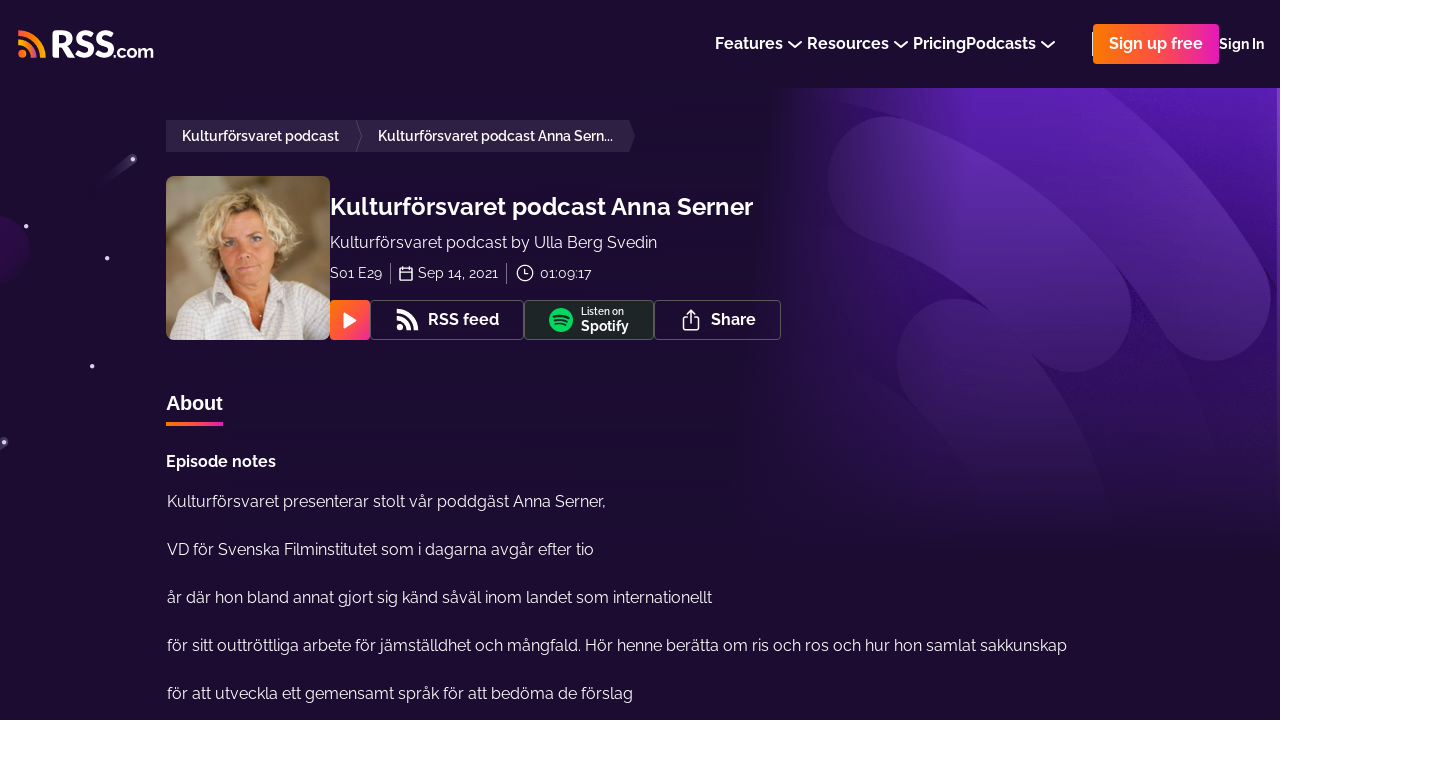

--- FILE ---
content_type: text/html; charset=utf-8
request_url: https://rss.com/podcasts/kulturforsvaretpodcast/274618/
body_size: 138591
content:
<!doctype html>
<html data-n-head-ssr lang="en" data-n-head="%7B%22lang%22:%7B%22ssr%22:%22en%22%7D%7D">
  <head >
    <title>Kulturförsvaret podcast Anna Serner | Podcast Episode on RSS.com</title><meta data-n-head="ssr" data-hid="description" name="description" content="Kulturförsvaret presenterar stolt vår poddgäst Anna Serner,VD för Svenska Filminstitutet som i dagarna avgår efter tioår där hon bland annat gjort sig känd såväl inom landet som internationelltför sitt outtröttliga arbete för jämställdhet och mångfald. Hör henne berätta om ris och ros och hur hon samlat sakkunskapför att utveckla ett gemensamt språk för att bedöma de förslagsom kommer in så kvalitetssäkert som möjligt. Hon menar att offentliga medel bör användas för att berätta vad det är att vara människa ur många och ständigt nya perspektiv.Anna anser också att politiska partier måste se att de hot som finnsnu mot vår demokrati och yttrandefrihet inte fanns för tio år sedanvilket kräver att kulturplaner åtföljs av konkreta handlingsprogramoch att offentlig finansiering av konst och kultur säkras. Och – även att kulturverksamma måste våga tala om vikten av konstoch kultur i samhällsbygget – inte enbart om konstens egenvärde."><meta data-n-head="ssr" data-hid="og:title" property="og:title" content="Kulturförsvaret podcast Anna Serner | Podcast Episode on RSS.com"><meta data-n-head="ssr" data-hid="og:image" property="og:image" content="https://img.rss.com/kulturforsvaretpodcast/900/20210914_064328_44b19c2f05c1b39aa24f7ca4af84e9b4.jpg"><meta data-n-head="ssr" data-hid="og:image:secure_url" property="og:image:secure_url" content="https://img.rss.com/kulturforsvaretpodcast/900/20210914_064328_44b19c2f05c1b39aa24f7ca4af84e9b4.jpg"><meta data-n-head="ssr" data-hid="og:description" property="og:description" content="Kulturförsvaret presenterar stolt vår poddgäst Anna Serner,VD för Svenska Filminstitutet som i dagarna avgår efter tioår där hon bland annat gjort sig känd såväl inom landet som internationelltför sitt outtröttliga arbete för jämställdhet och mångfald. Hör henne berätta om ris och ros och hur hon samlat sakkunskapför att utveckla ett gemensamt språk för att bedöma de förslagsom kommer in så kvalitetssäkert som möjligt. Hon menar att offentliga medel bör användas för att berätta vad det är att vara människa ur många och ständigt nya perspektiv.Anna anser också att politiska partier måste se att de hot som finnsnu mot vår demokrati och yttrandefrihet inte fanns för tio år sedanvilket kräver att kulturplaner åtföljs av konkreta handlingsprogramoch att offentlig finansiering av konst och kultur säkras. Och – även att kulturverksamma måste våga tala om vikten av konstoch kultur i samhällsbygget – inte enbart om konstens egenvärde."><meta data-n-head="ssr" data-hid="og:site_name" property="og:site_name" content="RSS.com"><meta data-n-head="ssr" data-hid="og:type" property="og:type" content="music.radio_station"><meta data-n-head="ssr" data-hid="og:image:height" property="og:image:height" content="900"><meta data-n-head="ssr" data-hid="og:image:width" property="og:image:width" content="900"><meta data-n-head="ssr" data-hid="itemprop:name" itemprop="name" content="Kulturförsvaret podcast Anna Serner | Podcast Episode on RSS.com"><meta data-n-head="ssr" data-hid="itemprop:description" itemprop="description" content="Kulturförsvaret presenterar stolt vår poddgäst Anna Serner,VD för Svenska Filminstitutet som i dagarna avgår efter tioår där hon bland annat gjort sig känd såväl inom landet som internationelltför sitt outtröttliga arbete för jämställdhet och mångfald. Hör henne berätta om ris och ros och hur hon samlat sakkunskapför att utveckla ett gemensamt språk för att bedöma de förslagsom kommer in så kvalitetssäkert som möjligt. Hon menar att offentliga medel bör användas för att berätta vad det är att vara människa ur många och ständigt nya perspektiv.Anna anser också att politiska partier måste se att de hot som finnsnu mot vår demokrati och yttrandefrihet inte fanns för tio år sedanvilket kräver att kulturplaner åtföljs av konkreta handlingsprogramoch att offentlig finansiering av konst och kultur säkras. Och – även att kulturverksamma måste våga tala om vikten av konstoch kultur i samhällsbygget – inte enbart om konstens egenvärde."><meta data-n-head="ssr" data-hid="itemprop:image" itemprop="image" content="https://img.rss.com/kulturforsvaretpodcast/900/20210914_064328_44b19c2f05c1b39aa24f7ca4af84e9b4.jpg"><meta data-n-head="ssr" data-hid="twitter:card" name="twitter:card" content="summary_large_image"><meta data-n-head="ssr" data-hid="twitter:site" name="twitter:site" content="@rss"><meta data-n-head="ssr" data-hid="twitter:title" name="twitter:title" content="Kulturförsvaret podcast Anna Serner | Podcast Episode on RSS.com"><meta data-n-head="ssr" data-hid="twitter:description" name="twitter:description" content="Kulturförsvaret presenterar stolt vår poddgäst Anna Serner,VD för Svenska Filminstitutet som i dagarna avgår efter tioår där hon bland annat gjort sig känd såväl inom landet som internationelltför sitt outtröttliga arbete för jämställdhet och mångfald. Hör henne berätta om ris och ros och hur hon samlat sakkunskapför att utveckla ett gemensamt språk för att bedöma de förslagsom kommer in så kvalitetssäkert som möjligt. Hon menar att offentliga medel bör användas för att berätta vad det är att vara människa ur många och ständigt nya perspektiv.Anna anser också att politiska partier måste se att de hot som finnsnu mot vår demokrati och yttrandefrihet inte fanns för tio år sedanvilket kräver att kulturplaner åtföljs av konkreta handlingsprogramoch att offentlig finansiering av konst och kultur säkras. Och – även att kulturverksamma måste våga tala om vikten av konstoch kultur i samhällsbygget – inte enbart om konstens egenvärde."><meta data-n-head="ssr" data-hid="twitter:image" name="twitter:image" content="https://img.rss.com/kulturforsvaretpodcast/900/20210914_064328_44b19c2f05c1b39aa24f7ca4af84e9b4.jpg"><meta data-n-head="ssr" data-hid="twitter:image:alt" name="twitter:image:alt" content="Kulturförsvaret podcast"><meta data-n-head="ssr" data-hid="og:url" property="og:url" content="https://rss.com/podcasts/kulturforsvaretpodcast/274618/"><meta data-n-head="ssr" property="al:web:url" content="https://rss.com/podcasts/kulturforsvaretpodcast/274618/"><meta data-n-head="ssr" data-hid="i18n-og" property="og:locale" content="en_US"><meta data-n-head="ssr" data-hid="i18n-og-alt-es" property="og:locale:alternate" content="es_ES"><meta data-n-head="ssr" data-hid="i18n-og-alt-it" property="og:locale:alternate" content="it_IT"><meta data-n-head="ssr" data-hid="charset" charset="utf-8"><meta data-n-head="ssr" data-hid="viewport" name="viewport" content="width=device-width,minimum-scale=1,initial-scale=1"><meta data-n-head="ssr" data-hid="fb:app_id" property="fb:app_id" content="264367114976413"><meta data-n-head="ssr" data-hid="og:audio" property="og:audio" content="https://content.rss.com/episodes/49043/274618/kulturforsvaretpodcast/20210914_064324_b70e0a404649c38718fa18c888993f0b.mp3?_from=ogaudio"><meta data-n-head="ssr" data-hid="og:audio:type" property="og:audio:type" content="audio/mpeg"><link data-n-head="ssr" rel="alternate" hreflang="x-default" href="https://rss.com/podcasts/kulturforsvaretpodcast/274618/" data-hid="alternate-hreflang-x-default"><link data-n-head="ssr" data-hid="i18n-alt-en" rel="alternate" href="https://rss.com/podcasts/kulturforsvaretpodcast/274618/" hreflang="en"><link data-n-head="ssr" data-hid="i18n-alt-es" rel="alternate" href="https://rss.com/es/podcasts/kulturforsvaretpodcast/274618/" hreflang="es"><link data-n-head="ssr" data-hid="i18n-alt-it" rel="alternate" href="https://rss.com/it/podcasts/kulturforsvaretpodcast/274618/" hreflang="it"><link data-n-head="ssr" data-hid="i18n-xd" rel="alternate" href="https://rss.com/podcasts/kulturforsvaretpodcast/274618/" hreflang="x-default"><link data-n-head="ssr" data-hid="i18n-can" rel="canonical" href="https://rss.com/podcasts/kulturforsvaretpodcast/274618/"><link data-n-head="ssr" rel="shortcut icon" data-hid="favicon-shortcut" href="https://img.rss.com/kulturforsvaretpodcast/64/20210914_064328_44b19c2f05c1b39aa24f7ca4af84e9b4.jpg"><link data-n-head="ssr" rel="icon" data-hid="favicon-icon" sizes="64x64" href="https://img.rss.com/kulturforsvaretpodcast/64/20210914_064328_44b19c2f05c1b39aa24f7ca4af84e9b4.jpg"><link data-n-head="ssr" rel="apple-touch-icon" data-hid="favicon-apple-touch-icon" sizes="64x64" href="https://img.rss.com/kulturforsvaretpodcast/64/20210914_064328_44b19c2f05c1b39aa24f7ca4af84e9b4.jpg"><script data-n-head="ssr" data-hid="gtm-script">if(!window._gtm_init){window._gtm_init=1;(function(w,n,d,m,e,p){w[d]=(w[d]==1||n[d]=='yes'||n[d]==1||n[m]==1||(w[e]&&w[e][p]&&w[e][p]()))?1:0})(window,navigator,'doNotTrack','msDoNotTrack','external','msTrackingProtectionEnabled');(function(w,d,s,l,x,y){w[x]={};w._gtm_inject=function(i){if(w.doNotTrack||w[x][i])return;w[x][i]=1;w[l]=w[l]||[];w[l].push({'gtm.start':new Date().getTime(),event:'gtm.js'});var f=d.getElementsByTagName(s)[0],j=d.createElement(s);j.defer=true;j.src='https://www.googletagmanager.com/gtm.js?id='+i+'&gtm_auth=eG1slwLxXT4Ot0vqraBpnw&gtm_preview=env-62&gtm_cookies_win=x';f.parentNode.insertBefore(j,f);}})(window,document,'script','dataLayer','_gtm_ids','_gtm_inject')}</script><script data-n-head="ssr" type="application/ld+json">{"@context":"https://schema.org/","@type":"Organization","url":"/podcasts/kulturforsvaretpodcast/episodes/274618/","name":"Kulturförsvaret podcast Anna Serner","datePublished":"2021-09-14T06:43:28.000Z","timeRequired":"PTNaNM","description":"Kulturförsvaret presenterar stolt vår poddgäst Anna Serner,VD för Svenska Filminstitutet som i dagarna avgår efter tioår där hon bland annat gjort sig känd såväl inom landet som internationelltför sitt outtröttliga arbete för jämställdhet och mångfald. Hör henne berätta om ris och ros och hur hon samlat sakkunskapför att utveckla ett gemensamt språk för att bedöma de förslagsom kommer in så kvalitetssäkert som möjligt. Hon menar att offentliga medel bör användas för att berätta vad det är att vara människa ur många och ständigt nya perspektiv.Anna anser också att politiska partier måste se att de hot som finnsnu mot vår demokrati och yttrandefrihet inte fanns för tio år sedanvilket kräver att kulturplaner åtföljs av konkreta handlingsprogramoch att offentlig finansiering av konst och kultur säkras. Och – även att kulturverksamma måste våga tala om vikten av konstoch kultur i samhällsbygget – inte enbart om konstens egenvärde.","associatedMedia":{"@type":"MediaObject","contentUrl":""},"partOfSeries":{"@type":"PodcastSeries","name":"Kulturförsvaret podcast","url":"/podcasts/kulturforsvaretpodcast/"}}</script><link rel="preload" href="/_nuxt/77a2ce0.js" as="script"><link rel="preload" href="/_nuxt/7dad68b.js" as="script"><link rel="preload" href="/_nuxt/ed92c98.js" as="script"><link rel="preload" href="/_nuxt/3a32c48.js" as="script"><link rel="preload" href="/_nuxt/9b9f079.js" as="script"><link rel="preload" href="/_nuxt/354d3e6.js" as="script"><style data-vue-ssr-id="2ffbdc6b:0 5fb73852:0 5fb73852:1 152a3d0b:0 6d671156:0 21b764b4:0 c2913fd4:0 d09c32c0:0 30e64912:0 6a626386:0 23660366:0 d3b5d8b6:0 fd1e25c8:0 156a2dc0:0 0c2038ed:0 757aa407:0 6298d59e:0 071664c8:0 129f66da:0 8f4e837c:0 aaae7fea:0 2b017eda:0 7b39028e:0 2a255bfe:0 73a7b860:0 0ec033fe:0 404575e4:0 7dd153d1:0 0c911bbd:0 5fb33c06:0 510cd804:0 1ce543c8:0 409e704a:0 450a6d2a:0 cff849c6:0 5ab4de56:0 715d84b7:0 aeb0f5fa:0 5da83a98:0 a6828df0:0 dbf5e4a4:0 816e2178:0 04ea31e3:0 1d28fcd0:0 0737c746:0 32b95990:0">
.nuxt-progress {
  position: fixed;
  top: 0px;
  left: 0px;
  right: 0px;
  height: 5px;
  width: 0%;
  opacity: 1;
  transition: width 0.1s, opacity 0.4s;
  background-color: #8d51bb;
  z-index: 999999;
}
.nuxt-progress.nuxt-progress-notransition {
  transition: none;
}
.nuxt-progress-failed {
  background-color: red;
}

/* normalize.css v5.0.0 | MIT License | github.com/necolas/normalize.css */
html{font-family:sans-serif;line-height:1.15;-ms-text-size-adjust:100%;-webkit-text-size-adjust:100%}body{margin:0}article,aside,footer,header,nav,section{display:block}h1{font-size:2em;margin:.67em 0}figcaption,figure,main{display:block}figure{margin:1em 40px}hr{box-sizing:content-box;height:0;overflow:visible}pre{font-family:monospace,monospace;font-size:1em}a{background-color:transparent;-webkit-text-decoration-skip:objects}a:active,a:hover{outline-width:0}abbr[title]{border-bottom:none;text-decoration:underline;text-decoration:underline dotted}b,strong{font-weight:inherit}b,strong{font-weight:bolder}code,kbd,samp{font-family:monospace,monospace;font-size:1em}dfn{font-style:italic}mark{background-color:#ff0;color:#000}small{font-size:80%}sub,sup{font-size:75%;line-height:0;position:relative;vertical-align:baseline}sub{bottom:-.25em}sup{top:-.5em}audio,video{display:inline-block}audio:not([controls]){display:none;height:0}img{border-style:none}svg:not(:root){overflow:hidden}button,input,optgroup,select,textarea{font-family:sans-serif;font-size:100%;line-height:1.15;margin:0}button,input{overflow:visible}button,select{text-transform:none}button,html [type="button"],[type="reset"],[type="submit"]{-webkit-appearance:button}button::-moz-focus-inner,[type="button"]::-moz-focus-inner,[type="reset"]::-moz-focus-inner,[type="submit"]::-moz-focus-inner{border-style:none;padding:0}button:-moz-focusring,[type="button"]:-moz-focusring,[type="reset"]:-moz-focusring,[type="submit"]:-moz-focusring{outline:1px dotted ButtonText}fieldset{border:1px solid #c0c0c0;margin:0 2px;padding:.35em .625em .75em}legend{box-sizing:border-box;color:inherit;display:table;max-width:100%;padding:0;white-space:normal}progress{display:inline-block;vertical-align:baseline}textarea{overflow:auto;resize:vertical}[type="checkbox"],[type="radio"]{box-sizing:border-box;padding:0}[type="number"]::-webkit-inner-spin-button,[type="number"]::-webkit-outer-spin-button{height:auto}[type="search"]{-webkit-appearance:textfield;outline-offset:-2px}[type="search"]::-webkit-search-cancel-button,[type="search"]::-webkit-search-decoration{-webkit-appearance:none}::-webkit-file-upload-button{-webkit-appearance:button;font:inherit}details,menu{display:block}summary{display:list-item}canvas{display:inline-block}template{display:none}[hidden]{display:none}.rss-ui-logo{display:flex;align-items:flex-start}.rss-ui-logo__path{transition:fill .2s}.rss-ui-button{margin:0;flex-grow:1;border:none;outline:none;color:inherit;max-width:100%;cursor:pointer;background:none;font-weight:500;position:relative;font-size:inherit;border-radius:4px;align-items:center;display:inline-flex;text-decoration:none;justify-content:center;padding:0 16px 0 16px;font-family:'Raleway',sans-serif;transition:.25s}.rss-ui-button-wrapper{display:flex;position:relative}.rss-ui-button i{margin-right:8px}.rss-ui-button_rss{padding-left:14px}.rss-ui-button_default{color:#2d2d2d;background:#f4f4f4}.rss-ui-button_default:hover{background:#f5f5f5}.rss-ui-button_default:hover{background:#e6e6e6}.rss-ui-button_default.ui-button_shadow{box-shadow:0 10px 20px rgba(153,153,153,0.4)}.rss-ui-button_default.ui-button_shadow:hover{box-shadow:0 5px 20px rgba(153,153,153,0.6)}.rss-ui-button_default.rss-ui-button_disabled{cursor:not-allowed;background:#f9f9f9}.rss-ui-button_default.rss-ui-button_disabled:not(.rss-ui-button_rainbow){color:#999}.rss-ui-button_default.rss-ui-button_disabled:focus{box-shadow:none}.rss-ui-button_default.rss-ui-button_outlined{line-height:calc(100% - 4px);background-color:#fff;border:1px solid #dbdbdb;color:#6d7278}.rss-ui-button_default.rss-ui-button_outlined:hover{border:1px solid #b5b5b5}.rss-ui-button_default.rss-ui-button_outlined:hover,.rss-ui-button_default.rss-ui-button_outlined:active,.rss-ui-button_default.rss-ui-button_outlined:focus{background:rgba(244,244,244,0.1)}.rss-ui-button_default.rss-ui-button_outlined.ui-button_disabled{border:2px solid rgba(109,114,120,0.5);color:rgba(109,114,120,0.5)}.rss-ui-button_default.rss-ui-button_outlined.ui-button_disabled:hover,.rss-ui-button_default.rss-ui-button_outlined.ui-button_disabled:active,.rss-ui-button_default.rss-ui-button_outlined.ui-button_disabled:focus{background:none}.rss-ui-button_light{color:#2d2d2d;background:#fff}.rss-ui-button_light:hover{background:#fff}.rss-ui-button_light:hover{background:#e6e6e6}.rss-ui-button_light.ui-button_shadow{box-shadow:0 10px 20px rgba(153,153,153,0.4)}.rss-ui-button_light.ui-button_shadow:hover{box-shadow:0 5px 20px rgba(153,153,153,0.6)}.rss-ui-button_light.rss-ui-button_disabled{cursor:not-allowed;background:#f9f9f9}.rss-ui-button_light.rss-ui-button_disabled:not(.rss-ui-button_rainbow){color:#999}.rss-ui-button_light.rss-ui-button_disabled:focus{box-shadow:none}.rss-ui-button_light.rss-ui-button_outlined{line-height:calc(100% - 4px);border:2px solid #fff;color:#fff;background:none;color:#6d7278;background:none}.rss-ui-button_light.rss-ui-button_outlined:hover,.rss-ui-button_light.rss-ui-button_outlined:active,.rss-ui-button_light.rss-ui-button_outlined:focus{background:rgba(255,255,255,0.1);border:2px solid #6d7278;color:#6d7278}.rss-ui-button_light.rss-ui-button_outlined.ui-button_disabled{color:rgba(109,114,120,0.7);border:2px solid rgba(255,255,255,0.3);color:rgba(255,255,255,0.7)}.rss-ui-button_light.rss-ui-button_outlined.ui-button_disabled:hover,.rss-ui-button_light.rss-ui-button_outlined.ui-button_disabled:active,.rss-ui-button_light.rss-ui-button_outlined.ui-button_disabled:focus{background:none}.rss-ui-button_primary.rss-ui-button_outlined{color:#8d51bb;background:#6c26d6}.rss-ui-button_primary.rss-ui-button_outlined:hover{background:#7a3adc}.rss-ui-button_primary.rss-ui-button_outlined.ui-button_shadow{box-shadow:0 10px 20px rgba(108,38,214,0.4)}.rss-ui-button_primary.rss-ui-button_outlined.ui-button_shadow:hover{box-shadow:0 5px 20px rgba(108,38,214,0.6)}.rss-ui-button_primary.rss-ui-button_outlined.rss-ui-button_disabled{cursor:not-allowed;background:rgba(108,38,214,0.5)}.rss-ui-button_primary.rss-ui-button_outlined.rss-ui-button_disabled:not(.rss-ui-button_rainbow){color:rgba(141,81,187,0.7)}.rss-ui-button_primary.rss-ui-button_outlined.rss-ui-button_disabled:focus{box-shadow:none}.rss-ui-button_primary.rss-ui-button_outlined.rss-ui-button_outlined{line-height:calc(100% - 4px);border:2px solid #6c26d6;color:#6c26d6;background:none}.rss-ui-button_primary.rss-ui-button_outlined.rss-ui-button_outlined:hover,.rss-ui-button_primary.rss-ui-button_outlined.rss-ui-button_outlined:active,.rss-ui-button_primary.rss-ui-button_outlined.rss-ui-button_outlined:focus{background:rgba(108,38,214,0.1)}.rss-ui-button_primary.rss-ui-button_outlined.rss-ui-button_outlined.ui-button_disabled{border:2px solid rgba(108,38,214,0.3);color:rgba(108,38,214,0.7)}.rss-ui-button_primary.rss-ui-button_outlined.rss-ui-button_outlined.ui-button_disabled:hover,.rss-ui-button_primary.rss-ui-button_outlined.rss-ui-button_outlined.ui-button_disabled:active,.rss-ui-button_primary.rss-ui-button_outlined.rss-ui-button_outlined.ui-button_disabled:focus{background:none}.rss-ui-button_primary:not(.rss-ui-button_outlined){color:#fff;background:#6c26d6}.rss-ui-button_primary:not(.rss-ui-button_outlined):hover{background:#7a3adc}.rss-ui-button_primary:not(.rss-ui-button_outlined).ui-button_shadow{box-shadow:0 10px 20px rgba(108,38,214,0.4)}.rss-ui-button_primary:not(.rss-ui-button_outlined).ui-button_shadow:hover{box-shadow:0 5px 20px rgba(108,38,214,0.6)}.rss-ui-button_primary:not(.rss-ui-button_outlined).rss-ui-button_disabled{cursor:not-allowed;background:rgba(108,38,214,0.5)}.rss-ui-button_primary:not(.rss-ui-button_outlined).rss-ui-button_disabled:not(.rss-ui-button_rainbow){color:rgba(255,255,255,0.7)}.rss-ui-button_primary:not(.rss-ui-button_outlined).rss-ui-button_disabled:focus{box-shadow:none}.rss-ui-button_primary:not(.rss-ui-button_outlined).rss-ui-button_outlined{line-height:calc(100% - 4px);border:2px solid #6c26d6;color:#6c26d6;background:none}.rss-ui-button_primary:not(.rss-ui-button_outlined).rss-ui-button_outlined:hover,.rss-ui-button_primary:not(.rss-ui-button_outlined).rss-ui-button_outlined:active,.rss-ui-button_primary:not(.rss-ui-button_outlined).rss-ui-button_outlined:focus{background:rgba(108,38,214,0.1)}.rss-ui-button_primary:not(.rss-ui-button_outlined).rss-ui-button_outlined.ui-button_disabled{border:2px solid rgba(108,38,214,0.3);color:rgba(108,38,214,0.7)}.rss-ui-button_primary:not(.rss-ui-button_outlined).rss-ui-button_outlined.ui-button_disabled:hover,.rss-ui-button_primary:not(.rss-ui-button_outlined).rss-ui-button_outlined.ui-button_disabled:active,.rss-ui-button_primary:not(.rss-ui-button_outlined).rss-ui-button_outlined.ui-button_disabled:focus{background:none}.rss-ui-button_primary:not(.rss-ui-button_outlined):hover{color:#fff}.rss-ui-button_accent{color:#fff;background:#6c26d6}.rss-ui-button_accent:hover{background:#7a3adc}.rss-ui-button_accent.ui-button_shadow{box-shadow:0 10px 20px rgba(108,38,214,0.4)}.rss-ui-button_accent.ui-button_shadow:hover{box-shadow:0 5px 20px rgba(108,38,214,0.6)}.rss-ui-button_accent.rss-ui-button_disabled{cursor:not-allowed;background:rgba(108,38,214,0.5)}.rss-ui-button_accent.rss-ui-button_disabled:not(.rss-ui-button_rainbow){color:rgba(255,255,255,0.7)}.rss-ui-button_accent.rss-ui-button_disabled:focus{box-shadow:none}.rss-ui-button_accent.rss-ui-button_outlined{line-height:calc(100% - 4px);border:2px solid #6c26d6;color:#6c26d6;background:none}.rss-ui-button_accent.rss-ui-button_outlined:hover,.rss-ui-button_accent.rss-ui-button_outlined:active,.rss-ui-button_accent.rss-ui-button_outlined:focus{background:rgba(108,38,214,0.1)}.rss-ui-button_accent.rss-ui-button_outlined.ui-button_disabled{border:2px solid rgba(108,38,214,0.3);color:rgba(108,38,214,0.7)}.rss-ui-button_accent.rss-ui-button_outlined.ui-button_disabled:hover,.rss-ui-button_accent.rss-ui-button_outlined.ui-button_disabled:active,.rss-ui-button_accent.rss-ui-button_outlined.ui-button_disabled:focus{background:none}.rss-ui-button_success{color:#fff;background:#00bfa5}.rss-ui-button_success:hover{background:#00dfc1}.rss-ui-button_success.ui-button_shadow{box-shadow:0 10px 20px rgba(0,191,165,0.4)}.rss-ui-button_success.ui-button_shadow:hover{box-shadow:0 5px 20px rgba(0,191,165,0.6)}.rss-ui-button_success.rss-ui-button_disabled{cursor:not-allowed;background:rgba(0,191,165,0.5)}.rss-ui-button_success.rss-ui-button_disabled:not(.rss-ui-button_rainbow){color:rgba(255,255,255,0.7)}.rss-ui-button_success.rss-ui-button_disabled:focus{box-shadow:none}.rss-ui-button_success.rss-ui-button_outlined{line-height:calc(100% - 4px);border:2px solid #00bfa5;color:#00bfa5;background:none}.rss-ui-button_success.rss-ui-button_outlined:hover,.rss-ui-button_success.rss-ui-button_outlined:active,.rss-ui-button_success.rss-ui-button_outlined:focus{background:rgba(0,191,165,0.1)}.rss-ui-button_success.rss-ui-button_outlined.ui-button_disabled{border:2px solid rgba(0,191,165,0.3);color:rgba(0,191,165,0.7)}.rss-ui-button_success.rss-ui-button_outlined.ui-button_disabled:hover,.rss-ui-button_success.rss-ui-button_outlined.ui-button_disabled:active,.rss-ui-button_success.rss-ui-button_outlined.ui-button_disabled:focus{background:none}.rss-ui-button_danger{color:#fff;background:#d50000}.rss-ui-button_danger:hover{background:#f30000}.rss-ui-button_danger.ui-button_shadow{box-shadow:0 10px 20px rgba(213,0,0,0.4)}.rss-ui-button_danger.ui-button_shadow:hover{box-shadow:0 5px 20px rgba(213,0,0,0.6)}.rss-ui-button_danger.rss-ui-button_disabled{cursor:not-allowed;background:rgba(213,0,0,0.5)}.rss-ui-button_danger.rss-ui-button_disabled:not(.rss-ui-button_rainbow){color:rgba(255,255,255,0.7)}.rss-ui-button_danger.rss-ui-button_disabled:focus{box-shadow:none}.rss-ui-button_danger.rss-ui-button_outlined{line-height:calc(100% - 4px);border:2px solid #d50000;color:#d50000;background:none}.rss-ui-button_danger.rss-ui-button_outlined:hover,.rss-ui-button_danger.rss-ui-button_outlined:active,.rss-ui-button_danger.rss-ui-button_outlined:focus{background:rgba(213,0,0,0.1)}.rss-ui-button_danger.rss-ui-button_outlined.ui-button_disabled{border:2px solid rgba(213,0,0,0.3);color:rgba(213,0,0,0.7)}.rss-ui-button_danger.rss-ui-button_outlined.ui-button_disabled:hover,.rss-ui-button_danger.rss-ui-button_outlined.ui-button_disabled:active,.rss-ui-button_danger.rss-ui-button_outlined.ui-button_disabled:focus{background:none}.rss-ui-button_info{color:#fff;background:#0091ea}.rss-ui-button_info:hover{background:#07a1ff}.rss-ui-button_info.ui-button_shadow{box-shadow:0 10px 20px rgba(0,145,234,0.4)}.rss-ui-button_info.ui-button_shadow:hover{box-shadow:0 5px 20px rgba(0,145,234,0.6)}.rss-ui-button_info.rss-ui-button_disabled{cursor:not-allowed;background:rgba(0,145,234,0.5)}.rss-ui-button_info.rss-ui-button_disabled:not(.rss-ui-button_rainbow){color:rgba(255,255,255,0.7)}.rss-ui-button_info.rss-ui-button_disabled:focus{box-shadow:none}.rss-ui-button_info.rss-ui-button_outlined{line-height:calc(100% - 4px);border:2px solid #0091ea;color:#0091ea;background:none}.rss-ui-button_info.rss-ui-button_outlined:hover,.rss-ui-button_info.rss-ui-button_outlined:active,.rss-ui-button_info.rss-ui-button_outlined:focus{background:rgba(0,145,234,0.1)}.rss-ui-button_info.rss-ui-button_outlined.ui-button_disabled{border:2px solid rgba(0,145,234,0.3);color:rgba(0,145,234,0.7)}.rss-ui-button_info.rss-ui-button_outlined.ui-button_disabled:hover,.rss-ui-button_info.rss-ui-button_outlined.ui-button_disabled:active,.rss-ui-button_info.rss-ui-button_outlined.ui-button_disabled:focus{background:none}.rss-ui-button_disabled{filter:opacity(20%)}.rss-ui-button_rainbow,.rss-ui-button_rainbow:hover{box-shadow:none;color:#fff;background:#fe4f45;background-image:linear-gradient(90deg,#f87900 0%,#fe4f45 51%,#e419ba 100%) !important}.rss-ui-button_rainbow.rss-ui-button_loading .rss-ui-button__text{opacity:0}.rss-ui-button_rainbow.rss-ui-button_outlined{padding:2px;display:flex}.rss-ui-button_rainbow.rss-ui-button_outlined.rss-ui-button_medium .rss-ui-button__text{height:36px;display:flex;text-align:center;border-radius:3px;align-items:center;padding:0 14px;justify-content:center;transition:background-color .2s ease}.rss-ui-button_rainbow.rss-ui-button_outlined:hover.rss-ui-button_medium .rss-ui-button__text{background-color:transparent !important}.rss-ui-button_rainbow.rss-ui-button_shadow{box-shadow:0 20px 42px rgba(27,118,129,0.36)}.rss-ui-button_rainbow:hover{box-shadow:0 2px 8px rgba(0,0,0,0.16)}.rss-ui-button_rainbow:hover.rss-ui-button_shadow{transform:translate(0,-2px);box-shadow:0 10px 20px rgba(27,118,129,0.36)}.rss-ui-button_rainbow:disabled{opacity:.2;transform:none !important}.rss-ui-button_rainbow:disabled.rss-ui-button_shadow{box-shadow:0 5px 10px rgba(27,118,129,0.36) !important}.rss-ui-button_facebook{font-weight:300;color:#fff;background:#3b5998}.rss-ui-button_facebook:hover{background:#4366ae}.rss-ui-button_facebook.ui-button_shadow{box-shadow:0 10px 20px rgba(59,89,152,0.4)}.rss-ui-button_facebook.ui-button_shadow:hover{box-shadow:0 5px 20px rgba(59,89,152,0.6)}.rss-ui-button_facebook.rss-ui-button_disabled{cursor:not-allowed;background:rgba(59,89,152,0.5)}.rss-ui-button_facebook.rss-ui-button_disabled:not(.rss-ui-button_rainbow){color:rgba(255,255,255,0.7)}.rss-ui-button_facebook.rss-ui-button_disabled:focus{box-shadow:none}.rss-ui-button_facebook.rss-ui-button_outlined{line-height:calc(100% - 4px);border:2px solid #3b5998;color:#3b5998;background:none}.rss-ui-button_facebook.rss-ui-button_outlined:hover,.rss-ui-button_facebook.rss-ui-button_outlined:active,.rss-ui-button_facebook.rss-ui-button_outlined:focus{background:rgba(59,89,152,0.1)}.rss-ui-button_facebook.rss-ui-button_outlined.ui-button_disabled{border:2px solid rgba(59,89,152,0.3);color:rgba(59,89,152,0.7)}.rss-ui-button_facebook.rss-ui-button_outlined.ui-button_disabled:hover,.rss-ui-button_facebook.rss-ui-button_outlined.ui-button_disabled:active,.rss-ui-button_facebook.rss-ui-button_outlined.ui-button_disabled:focus{background:none}.rss-ui-button_twitter{font-weight:300;color:#fff;background:#1da1f2}.rss-ui-button_twitter:hover{background:#34aaf3}.rss-ui-button_twitter.ui-button_shadow{box-shadow:0 10px 20px rgba(29,161,242,0.4)}.rss-ui-button_twitter.ui-button_shadow:hover{box-shadow:0 5px 20px rgba(29,161,242,0.6)}.rss-ui-button_twitter.rss-ui-button_disabled{cursor:not-allowed;background:rgba(29,161,242,0.5)}.rss-ui-button_twitter.rss-ui-button_disabled:not(.rss-ui-button_rainbow){color:rgba(255,255,255,0.7)}.rss-ui-button_twitter.rss-ui-button_disabled:focus{box-shadow:none}.rss-ui-button_twitter.rss-ui-button_outlined{line-height:calc(100% - 4px);border:2px solid #1da1f2;color:#1da1f2;background:none}.rss-ui-button_twitter.rss-ui-button_outlined:hover,.rss-ui-button_twitter.rss-ui-button_outlined:active,.rss-ui-button_twitter.rss-ui-button_outlined:focus{background:rgba(29,161,242,0.1)}.rss-ui-button_twitter.rss-ui-button_outlined.ui-button_disabled{border:2px solid rgba(29,161,242,0.3);color:rgba(29,161,242,0.7)}.rss-ui-button_twitter.rss-ui-button_outlined.ui-button_disabled:hover,.rss-ui-button_twitter.rss-ui-button_outlined.ui-button_disabled:active,.rss-ui-button_twitter.rss-ui-button_outlined.ui-button_disabled:focus{background:none}.rss-ui-button_google{font-weight:300;color:#fff;background:#ea4335}.rss-ui-button_google:hover{background:#ec5649}.rss-ui-button_google.ui-button_shadow{box-shadow:0 10px 20px rgba(234,67,53,0.4)}.rss-ui-button_google.ui-button_shadow:hover{box-shadow:0 5px 20px rgba(234,67,53,0.6)}.rss-ui-button_google.rss-ui-button_disabled{cursor:not-allowed;background:rgba(234,67,53,0.5)}.rss-ui-button_google.rss-ui-button_disabled:not(.rss-ui-button_rainbow){color:rgba(255,255,255,0.7)}.rss-ui-button_google.rss-ui-button_disabled:focus{box-shadow:none}.rss-ui-button_google.rss-ui-button_outlined{line-height:calc(100% - 4px);border:2px solid #ea4335;color:#ea4335;background:none}.rss-ui-button_google.rss-ui-button_outlined:hover,.rss-ui-button_google.rss-ui-button_outlined:active,.rss-ui-button_google.rss-ui-button_outlined:focus{background:rgba(234,67,53,0.1)}.rss-ui-button_google.rss-ui-button_outlined.ui-button_disabled{border:2px solid rgba(234,67,53,0.3);color:rgba(234,67,53,0.7)}.rss-ui-button_google.rss-ui-button_outlined.ui-button_disabled:hover,.rss-ui-button_google.rss-ui-button_outlined.ui-button_disabled:active,.rss-ui-button_google.rss-ui-button_outlined.ui-button_disabled:focus{background:none}.rss-ui-button_medium{min-width:40px;min-height:40px;line-height:40px;font-size:16px;max-height:40px}.rss-ui-button_medium.rss-ui-button_rounded{border-radius:32px}.rss-ui-button_tiny{min-width:24px;min-height:24px;line-height:24px;padding:0 8px;font-size:14px}.rss-ui-button_tiny.rss-ui-button_rounded{border-radius:24px}.rss-ui-button_big{min-width:48px;min-height:48px;line-height:48px;font-size:16px;font-weight:600}.rss-ui-button_big.rss-ui-button_rounded{border-radius:56px}.rss-ui-button_large{min-width:56px;min-height:56px;line-height:56px;font-size:21px;font-weight:700}.rss-ui-button_large.rss-ui-button_rounded{border-radius:56px}.rss-ui-button_wide{display:flex;width:100%}.rss-ui-button_icon .rss-ui-button__text{padding-left:8px}.rss-ui-button_reverse{flex-direction:row-reverse}.rss-ui-button_icon-fixed{padding:0 48px}.rss-ui-button_link{color:#6c26d6;text-decoration:underline}.rss-ui-button_link:hover{text-decoration:none}.rss-ui-button__tooltip{left:50%;color:#fff;width:189px;font-size:14px;font-weight:400;line-height:20px;position:absolute;border-radius:4px;padding:12px 14px;text-align:center;background-color:#1c0c32;transform:translateX(-50%)}.rss-ui-button__tooltip:before{content:'';position:absolute}.rss-ui-button__tooltip_top{top:auto;bottom:calc(100% + 16px)}.rss-ui-button__tooltip_top:before{top:100%;left:50%;right:auto;bottom:auto;transform:translateX(-50%);border-top:12px solid #1c0c32;border-left:12px solid transparent;border-right:12px solid transparent}.rss-ui-button__tooltip_bottom{bottom:auto;top:calc(100% + 16px)}.rss-ui-button__tooltip_bottom:before{top:auto;left:50%;right:auto;bottom:100%;transform:translateX(-50%);border-bottom:12px solid #1c0c32;border-left:12px solid transparent;border-right:12px solid transparent}.rss-ui-button__text{flex:0 0 auto}.rss-ui-button__icon{margin:0 4px 0 0;fill:#fff;transition:opacity .25s}.rss-ui-button_default .rss-ui-button__icon,.rss-ui-button_light .rss-ui-button__icon{fill:#2d2d2d}.rss-ui-button_reverse .rss-ui-button__icon{margin:0 0 0 4px}.rss-ui-button_icon .rss-ui-button__icon{margin:0}.rss-ui-button_icon-fixed .rss-ui-button__icon{position:absolute;left:16px}.rss-ui-button:hover .rss-ui-button__icon{opacity:1 !important}.rss-ui-button_outlined.rss-ui-button_default .rss-ui-button__icon,.rss-ui-button_outlined.rss-ui-button_light .rss-ui-button__icon{fill:#6d7278}.rss-ui-button_outlined.rss-ui-button_primary .rss-ui-button__icon{fill:#8d51bb}.rss-ui-button_outlined.rss-ui-button_accent .rss-ui-button__icon{fill:#6c26d6}.rss-ui-button_outlined.rss-ui-button_success .rss-ui-button__icon{fill:#00bfa5}.rss-ui-button_outlined.rss-ui-button_info .rss-ui-button__icon{fill:#0091ea}.rss-ui-spinner{position:absolute}.rss-ui-spinner__svg{top:0;left:0;width:100%;height:100%;display:block;position:absolute}.rss-ui-spinner__svg rect{opacity:.1;animation:opacity .7s linear infinite}.rss-ui-spinner__svg rect:nth-child(1){animation-delay:-.7s}.rss-ui-spinner__svg rect:nth-child(2){animation-delay:-.6s}.rss-ui-spinner__svg rect:nth-child(3){animation-delay:-.5s}.rss-ui-spinner__svg rect:nth-child(4){animation-delay:-.4s}.rss-ui-spinner__svg rect:nth-child(5){animation-delay:-.3s}.rss-ui-spinner__svg rect:nth-child(6){animation-delay:-.2s}.rss-ui-spinner__svg rect:nth-child(7){animation-delay:-.1s}.rss-ui-spinner__svg rect:nth-child(8){animation-delay:0s}@-moz-keyframes opacity{100%{opacity:1}}@-webkit-keyframes opacity{100%{opacity:1}}@-o-keyframes opacity{100%{opacity:1}}@keyframes opacity{100%{opacity:1}}

.button,.input,.textarea,.taginput .taginput-container.is-focusable,.select select,.file-cta,.file-name,.pagination-previous,.pagination-next,.pagination-link,.pagination-ellipsis{-moz-appearance:none;-webkit-appearance:none;align-items:center;border:1px solid transparent;border-radius:4px;box-shadow:none;display:inline-flex;font-size:1rem;height:2.5em;justify-content:flex-start;line-height:1.5;padding-bottom:calc(0.5em - 1px);padding-left:calc(0.75em - 1px);padding-right:calc(0.75em - 1px);padding-top:calc(0.5em - 1px);position:relative;vertical-align:top}.button:focus,.input:focus,.textarea:focus,.taginput .taginput-container.is-focusable:focus,.select select:focus,.file-cta:focus,.file-name:focus,.pagination-previous:focus,.pagination-next:focus,.pagination-link:focus,.pagination-ellipsis:focus,.is-focused.button,.is-focused.input,.is-focused.textarea,.taginput .is-focused.taginput-container.is-focusable,.select select.is-focused,.is-focused.file-cta,.is-focused.file-name,.is-focused.pagination-previous,.is-focused.pagination-next,.is-focused.pagination-link,.is-focused.pagination-ellipsis,.button:active,.input:active,.textarea:active,.taginput .taginput-container.is-focusable:active,.select select:active,.file-cta:active,.file-name:active,.pagination-previous:active,.pagination-next:active,.pagination-link:active,.pagination-ellipsis:active,.is-active.button,.is-active.input,.is-active.textarea,.taginput .is-active.taginput-container.is-focusable,.select select.is-active,.is-active.file-cta,.is-active.file-name,.is-active.pagination-previous,.is-active.pagination-next,.is-active.pagination-link,.is-active.pagination-ellipsis{outline:none}.button[disabled],.input[disabled],.textarea[disabled],.taginput .taginput-container.is-focusable[disabled],.select select[disabled],.file-cta[disabled],.file-name[disabled],.pagination-previous[disabled],.pagination-next[disabled],.pagination-link[disabled],.pagination-ellipsis[disabled],fieldset[disabled] .button,fieldset[disabled] .input,fieldset[disabled] .textarea,fieldset[disabled] .taginput .taginput-container.is-focusable,.taginput fieldset[disabled] .taginput-container.is-focusable,fieldset[disabled] .select select,.select fieldset[disabled] select,fieldset[disabled] .file-cta,fieldset[disabled] .file-name,fieldset[disabled] .pagination-previous,fieldset[disabled] .pagination-next,fieldset[disabled] .pagination-link,fieldset[disabled] .pagination-ellipsis{cursor:not-allowed}.button,.file,.breadcrumb,.pagination-previous,.pagination-next,.pagination-link,.pagination-ellipsis,.tabs,.is-unselectable,.carousel,.carousel-list,.b-checkbox.checkbox,.b-radio.radio,.switch{-webkit-touch-callout:none;-webkit-user-select:none;-moz-user-select:none;-ms-user-select:none;user-select:none}.select:not(.is-multiple):not(.is-loading)::after,.navbar-link:not(.is-arrowless)::after{border:3px solid rgba(0,0,0,0);border-radius:2px;border-right:0;border-top:0;content:" ";display:block;height:0.625em;margin-top:-0.4375em;pointer-events:none;position:absolute;top:50%;transform:rotate(-45deg);transform-origin:center;width:0.625em}.box:not(:last-child),.content:not(:last-child),.notification:not(:last-child),.progress:not(:last-child),.progress-wrapper.is-not-native:not(:last-child),.table:not(:last-child),.table-container:not(:last-child),.title:not(:last-child),.subtitle:not(:last-child),.block:not(:last-child),.breadcrumb:not(:last-child),.level:not(:last-child),.message:not(:last-child),.pagination:not(:last-child),.tabs:not(:last-child){margin-bottom:1.5rem}.delete,.modal-close{-webkit-touch-callout:none;-webkit-user-select:none;-moz-user-select:none;-ms-user-select:none;user-select:none;-moz-appearance:none;-webkit-appearance:none;background-color:rgba(10,10,10,0.2);border:none;border-radius:9999px;cursor:pointer;pointer-events:auto;display:inline-block;flex-grow:0;flex-shrink:0;font-size:0;height:20px;max-height:20px;max-width:20px;min-height:20px;min-width:20px;outline:none;position:relative;vertical-align:top;width:20px}.delete::before,.modal-close::before,.delete::after,.modal-close::after{background-color:#fff;content:"";display:block;left:50%;position:absolute;top:50%;transform:translateX(-50%) translateY(-50%) rotate(45deg);transform-origin:center center}.delete::before,.modal-close::before{height:2px;width:50%}.delete::after,.modal-close::after{height:50%;width:2px}.delete:hover,.modal-close:hover,.delete:focus,.modal-close:focus{background-color:rgba(10,10,10,0.3)}.delete:active,.modal-close:active{background-color:rgba(10,10,10,0.4)}.is-small.delete,.is-small.modal-close{height:16px;max-height:16px;max-width:16px;min-height:16px;min-width:16px;width:16px}.is-medium.delete,.is-medium.modal-close{height:24px;max-height:24px;max-width:24px;min-height:24px;min-width:24px;width:24px}.is-large.delete,.is-large.modal-close{height:32px;max-height:32px;max-width:32px;min-height:32px;min-width:32px;width:32px}.button.is-loading::after,.loader,.select.is-loading::after,.control.is-loading::after{animation:spinAround 500ms infinite linear;border:2px solid #dbdbdb;border-radius:9999px;border-right-color:transparent;border-top-color:transparent;content:"";display:block;height:1em;position:relative;width:1em}.image.is-square img,.image.is-square .has-ratio,.image.is-1by1 img,.image.is-1by1 .has-ratio,.image.is-5by4 img,.image.is-5by4 .has-ratio,.image.is-4by3 img,.image.is-4by3 .has-ratio,.image.is-3by2 img,.image.is-3by2 .has-ratio,.image.is-5by3 img,.image.is-5by3 .has-ratio,.image.is-16by9 img,.image.is-16by9 .has-ratio,.image.is-2by1 img,.image.is-2by1 .has-ratio,.image.is-3by1 img,.image.is-3by1 .has-ratio,.image.is-4by5 img,.image.is-4by5 .has-ratio,.image.is-3by4 img,.image.is-3by4 .has-ratio,.image.is-2by3 img,.image.is-2by3 .has-ratio,.image.is-3by5 img,.image.is-3by5 .has-ratio,.image.is-9by16 img,.image.is-9by16 .has-ratio,.image.is-1by2 img,.image.is-1by2 .has-ratio,.image.is-1by3 img,.image.is-1by3 .has-ratio,.modal,.modal-background,.is-overlay,.hero-video,.b-image-wrapper>img.has-ratio,.b-image-wrapper>img.placeholder{bottom:0;left:0;position:absolute;right:0;top:0}.navbar-burger{-moz-appearance:none;-webkit-appearance:none;appearance:none;background:none;border:none;color:currentColor;font-family:inherit;font-size:1em;margin:0;padding:0}/*! bulma.io v0.9.3 | MIT License | github.com/jgthms/bulma */.button,.input,.textarea,.taginput .taginput-container.is-focusable,.select select,.file-cta,.file-name,.pagination-previous,.pagination-next,.pagination-link,.pagination-ellipsis{-moz-appearance:none;-webkit-appearance:none;align-items:center;border:1px solid transparent;border-radius:4px;box-shadow:none;display:inline-flex;font-size:1rem;height:2.5em;justify-content:flex-start;line-height:1.5;padding-bottom:calc(0.5em - 1px);padding-left:calc(0.75em - 1px);padding-right:calc(0.75em - 1px);padding-top:calc(0.5em - 1px);position:relative;vertical-align:top}.button:focus,.input:focus,.textarea:focus,.taginput .taginput-container.is-focusable:focus,.select select:focus,.file-cta:focus,.file-name:focus,.pagination-previous:focus,.pagination-next:focus,.pagination-link:focus,.pagination-ellipsis:focus,.is-focused.button,.is-focused.input,.is-focused.textarea,.taginput .is-focused.taginput-container.is-focusable,.select select.is-focused,.is-focused.file-cta,.is-focused.file-name,.is-focused.pagination-previous,.is-focused.pagination-next,.is-focused.pagination-link,.is-focused.pagination-ellipsis,.button:active,.input:active,.textarea:active,.taginput .taginput-container.is-focusable:active,.select select:active,.file-cta:active,.file-name:active,.pagination-previous:active,.pagination-next:active,.pagination-link:active,.pagination-ellipsis:active,.is-active.button,.is-active.input,.is-active.textarea,.taginput .is-active.taginput-container.is-focusable,.select select.is-active,.is-active.file-cta,.is-active.file-name,.is-active.pagination-previous,.is-active.pagination-next,.is-active.pagination-link,.is-active.pagination-ellipsis{outline:none}.button[disabled],.input[disabled],.textarea[disabled],.taginput .taginput-container.is-focusable[disabled],.select select[disabled],.file-cta[disabled],.file-name[disabled],.pagination-previous[disabled],.pagination-next[disabled],.pagination-link[disabled],.pagination-ellipsis[disabled],fieldset[disabled] .button,fieldset[disabled] .input,fieldset[disabled] .textarea,fieldset[disabled] .taginput .taginput-container.is-focusable,.taginput fieldset[disabled] .taginput-container.is-focusable,fieldset[disabled] .select select,.select fieldset[disabled] select,fieldset[disabled] .file-cta,fieldset[disabled] .file-name,fieldset[disabled] .pagination-previous,fieldset[disabled] .pagination-next,fieldset[disabled] .pagination-link,fieldset[disabled] .pagination-ellipsis{cursor:not-allowed}.button,.file,.breadcrumb,.pagination-previous,.pagination-next,.pagination-link,.pagination-ellipsis,.tabs,.is-unselectable,.carousel,.carousel-list,.b-checkbox.checkbox,.b-radio.radio,.switch{-webkit-touch-callout:none;-webkit-user-select:none;-moz-user-select:none;-ms-user-select:none;user-select:none}.select:not(.is-multiple):not(.is-loading)::after,.navbar-link:not(.is-arrowless)::after{border:3px solid rgba(0,0,0,0);border-radius:2px;border-right:0;border-top:0;content:" ";display:block;height:0.625em;margin-top:-0.4375em;pointer-events:none;position:absolute;top:50%;transform:rotate(-45deg);transform-origin:center;width:0.625em}.box:not(:last-child),.content:not(:last-child),.notification:not(:last-child),.progress:not(:last-child),.progress-wrapper.is-not-native:not(:last-child),.table:not(:last-child),.table-container:not(:last-child),.title:not(:last-child),.subtitle:not(:last-child),.block:not(:last-child),.breadcrumb:not(:last-child),.level:not(:last-child),.message:not(:last-child),.pagination:not(:last-child),.tabs:not(:last-child){margin-bottom:1.5rem}.delete,.modal-close{-webkit-touch-callout:none;-webkit-user-select:none;-moz-user-select:none;-ms-user-select:none;user-select:none;-moz-appearance:none;-webkit-appearance:none;background-color:rgba(10,10,10,0.2);border:none;border-radius:9999px;cursor:pointer;pointer-events:auto;display:inline-block;flex-grow:0;flex-shrink:0;font-size:0;height:20px;max-height:20px;max-width:20px;min-height:20px;min-width:20px;outline:none;position:relative;vertical-align:top;width:20px}.delete::before,.modal-close::before,.delete::after,.modal-close::after{background-color:#fff;content:"";display:block;left:50%;position:absolute;top:50%;transform:translateX(-50%) translateY(-50%) rotate(45deg);transform-origin:center center}.delete::before,.modal-close::before{height:2px;width:50%}.delete::after,.modal-close::after{height:50%;width:2px}.delete:hover,.modal-close:hover,.delete:focus,.modal-close:focus{background-color:rgba(10,10,10,0.3)}.delete:active,.modal-close:active{background-color:rgba(10,10,10,0.4)}.is-small.delete,.is-small.modal-close{height:16px;max-height:16px;max-width:16px;min-height:16px;min-width:16px;width:16px}.is-medium.delete,.is-medium.modal-close{height:24px;max-height:24px;max-width:24px;min-height:24px;min-width:24px;width:24px}.is-large.delete,.is-large.modal-close{height:32px;max-height:32px;max-width:32px;min-height:32px;min-width:32px;width:32px}.button.is-loading::after,.loader,.select.is-loading::after,.control.is-loading::after{animation:spinAround 500ms infinite linear;border:2px solid #dbdbdb;border-radius:9999px;border-right-color:transparent;border-top-color:transparent;content:"";display:block;height:1em;position:relative;width:1em}.image.is-square img,.image.is-square .has-ratio,.image.is-1by1 img,.image.is-1by1 .has-ratio,.image.is-5by4 img,.image.is-5by4 .has-ratio,.image.is-4by3 img,.image.is-4by3 .has-ratio,.image.is-3by2 img,.image.is-3by2 .has-ratio,.image.is-5by3 img,.image.is-5by3 .has-ratio,.image.is-16by9 img,.image.is-16by9 .has-ratio,.image.is-2by1 img,.image.is-2by1 .has-ratio,.image.is-3by1 img,.image.is-3by1 .has-ratio,.image.is-4by5 img,.image.is-4by5 .has-ratio,.image.is-3by4 img,.image.is-3by4 .has-ratio,.image.is-2by3 img,.image.is-2by3 .has-ratio,.image.is-3by5 img,.image.is-3by5 .has-ratio,.image.is-9by16 img,.image.is-9by16 .has-ratio,.image.is-1by2 img,.image.is-1by2 .has-ratio,.image.is-1by3 img,.image.is-1by3 .has-ratio,.modal,.modal-background,.is-overlay,.hero-video,.b-image-wrapper>img.has-ratio,.b-image-wrapper>img.placeholder{bottom:0;left:0;position:absolute;right:0;top:0}.navbar-burger{-moz-appearance:none;-webkit-appearance:none;appearance:none;background:none;border:none;color:currentColor;font-family:inherit;font-size:1em;margin:0;padding:0}/*! minireset.css v0.0.6 | MIT License | github.com/jgthms/minireset.css */html,body,p,ol,ul,li,dl,dt,dd,blockquote,figure,fieldset,legend,textarea,pre,iframe,hr,h1,h2,h3,h4,h5,h6{margin:0;padding:0}h1,h2,h3,h4,h5,h6{font-size:100%;font-weight:normal}ul{list-style:none}button,input,select,textarea{margin:0}html{box-sizing:border-box}*,*::before,*::after{box-sizing:inherit}img,video{height:auto;max-width:100%}iframe{border:0}table{border-collapse:collapse;border-spacing:0}td,th{padding:0}td:not([align]),th:not([align]){text-align:inherit}html{background-color:#fff;font-size:16px;-moz-osx-font-smoothing:grayscale;-webkit-font-smoothing:antialiased;min-width:300px;overflow-x:hidden;overflow-y:scroll;text-rendering:optimizeLegibility;text-size-adjust:100%}article,aside,figure,footer,header,hgroup,section{display:block}body,button,input,optgroup,select,textarea{font-family:BlinkMacSystemFont,-apple-system,"Segoe UI","Roboto","Oxygen","Ubuntu","Cantarell","Fira Sans","Droid Sans","Helvetica Neue","Helvetica","Arial",sans-serif}code,pre{-moz-osx-font-smoothing:auto;-webkit-font-smoothing:auto;font-family:monospace}body{color:#4a4a4a;font-size:1em;font-weight:400;line-height:1.5}a{color:#485fc7;cursor:pointer;text-decoration:none}a strong{color:currentColor}a:hover{color:#363636}code{background-color:#f5f5f5;color:#da1039;font-size:.875em;font-weight:normal;padding:0.25em 0.5em 0.25em}hr{background-color:#f5f5f5;border:none;display:block;height:2px;margin:1.5rem 0}img{height:auto;max-width:100%}input[type="checkbox"],input[type="radio"]{vertical-align:baseline}small{font-size:.875em}span{font-style:inherit;font-weight:inherit}strong{color:#363636;font-weight:700}fieldset{border:none}pre{-webkit-overflow-scrolling:touch;background-color:#f5f5f5;color:#4a4a4a;font-size:.875em;overflow-x:auto;padding:1.25rem 1.5rem;white-space:pre;word-wrap:normal}pre code{background-color:transparent;color:currentColor;font-size:1em;padding:0}table td,table th{vertical-align:top}table td:not([align]),table th:not([align]){text-align:inherit}table th{color:#363636}@keyframes spinAround{from{transform:rotate(0deg)}to{transform:rotate(359deg)}}.box{background-color:#fff;border-radius:6px;box-shadow:0 0.5em 1em -0.125em rgba(10,10,10,0.1),0 0px 0 1px rgba(10,10,10,0.02);color:#4a4a4a;display:block;padding:1.25rem}a.box:hover,a.box:focus{box-shadow:0 0.5em 1em -0.125em rgba(10,10,10,0.1),0 0 0 1px #485fc7}a.box:active{box-shadow:inset 0 1px 2px rgba(10,10,10,0.2),0 0 0 1px #485fc7}.button{background-color:#fff;border-color:#dbdbdb;border-width:1px;color:#363636;cursor:pointer;justify-content:center;padding-bottom:calc(0.5em - 1px);padding-left:1em;padding-right:1em;padding-top:calc(0.5em - 1px);text-align:center;white-space:nowrap}.button strong{color:inherit}.button .icon,.button .icon.is-small,.button .icon.is-medium,.button .icon.is-large{height:1.5em;width:1.5em}.button .icon:first-child:not(:last-child){margin-left:calc(-0.5em - 1px);margin-right:.25em}.button .icon:last-child:not(:first-child){margin-left:.25em;margin-right:calc(-0.5em - 1px)}.button .icon:first-child:last-child{margin-left:calc(-0.5em - 1px);margin-right:calc(-0.5em - 1px)}.button:hover,.button.is-hovered{border-color:#b5b5b5;color:#363636}.button:focus,.button.is-focused{border-color:#485fc7;color:#363636}.button:focus:not(:active),.button.is-focused:not(:active){box-shadow:0 0 0 0.125em rgba(72,95,199,0.25)}.button:active,.button.is-active{border-color:#4a4a4a;color:#363636}.button.is-text{background-color:transparent;border-color:transparent;color:#4a4a4a;text-decoration:underline}.button.is-text:hover,.button.is-text.is-hovered,.button.is-text:focus,.button.is-text.is-focused{background-color:#f5f5f5;color:#363636}.button.is-text:active,.button.is-text.is-active{background-color:#e8e8e8;color:#363636}.button.is-text[disabled],fieldset[disabled] .button.is-text{background-color:transparent;border-color:transparent;box-shadow:none}.button.is-ghost{background:none;border-color:rgba(0,0,0,0);color:#485fc7;text-decoration:none}.button.is-ghost:hover,.button.is-ghost.is-hovered{color:#485fc7;text-decoration:underline}.button.is-primary{background-color:#6c26d6;border-color:transparent;color:#fff}.button.is-primary:hover,.button.is-primary.is-hovered{background-color:#6724cb;border-color:transparent;color:#fff}.button.is-primary:focus,.button.is-primary.is-focused{border-color:transparent;color:#fff}.button.is-primary:focus:not(:active),.button.is-primary.is-focused:not(:active){box-shadow:0 0 0 0.125em rgba(108,38,214,0.25)}.button.is-primary:active,.button.is-primary.is-active{background-color:#6122c0;border-color:transparent;color:#fff}.button.is-primary[disabled],fieldset[disabled] .button.is-primary{background-color:#6c26d6;border-color:transparent;box-shadow:none}.button.is-primary.is-inverted{background-color:#fff;color:#6c26d6}.button.is-primary.is-inverted:hover,.button.is-primary.is-inverted.is-hovered{background-color:#f2f2f2}.button.is-primary.is-inverted[disabled],fieldset[disabled] .button.is-primary.is-inverted{background-color:#fff;border-color:transparent;box-shadow:none;color:#6c26d6}.button.is-primary.is-loading::after{border-color:transparent transparent #fff #fff !important}.button.is-primary.is-outlined{background-color:transparent;border-color:#6c26d6;color:#6c26d6}.button.is-primary.is-outlined:hover,.button.is-primary.is-outlined.is-hovered,.button.is-primary.is-outlined:focus,.button.is-primary.is-outlined.is-focused{background-color:#6c26d6;border-color:#6c26d6;color:#fff}.button.is-primary.is-outlined.is-loading::after{border-color:transparent transparent #6c26d6 #6c26d6 !important}.button.is-primary.is-outlined.is-loading:hover::after,.button.is-primary.is-outlined.is-loading.is-hovered::after,.button.is-primary.is-outlined.is-loading:focus::after,.button.is-primary.is-outlined.is-loading.is-focused::after{border-color:transparent transparent #fff #fff !important}.button.is-primary.is-outlined[disabled],fieldset[disabled] .button.is-primary.is-outlined{background-color:transparent;border-color:#6c26d6;box-shadow:none;color:#6c26d6}.button.is-primary.is-inverted.is-outlined{background-color:transparent;border-color:#fff;color:#fff}.button.is-primary.is-inverted.is-outlined:hover,.button.is-primary.is-inverted.is-outlined.is-hovered,.button.is-primary.is-inverted.is-outlined:focus,.button.is-primary.is-inverted.is-outlined.is-focused{background-color:#fff;color:#6c26d6}.button.is-primary.is-inverted.is-outlined.is-loading:hover::after,.button.is-primary.is-inverted.is-outlined.is-loading.is-hovered::after,.button.is-primary.is-inverted.is-outlined.is-loading:focus::after,.button.is-primary.is-inverted.is-outlined.is-loading.is-focused::after{border-color:transparent transparent #6c26d6 #6c26d6 !important}.button.is-primary.is-inverted.is-outlined[disabled],fieldset[disabled] .button.is-primary.is-inverted.is-outlined{background-color:transparent;border-color:#fff;box-shadow:none;color:#fff}.button.is-info{background-color:#0091ea;border-color:transparent;color:#fff}.button.is-info:hover,.button.is-info.is-hovered{background-color:#0089dd;border-color:transparent;color:#fff}.button.is-info:focus,.button.is-info.is-focused{border-color:transparent;color:#fff}.button.is-info:focus:not(:active),.button.is-info.is-focused:not(:active){box-shadow:0 0 0 0.125em rgba(0,145,234,0.25)}.button.is-info:active,.button.is-info.is-active{background-color:#0081d1;border-color:transparent;color:#fff}.button.is-info[disabled],fieldset[disabled] .button.is-info{background-color:#0091ea;border-color:transparent;box-shadow:none}.button.is-info.is-inverted{background-color:#fff;color:#0091ea}.button.is-info.is-inverted:hover,.button.is-info.is-inverted.is-hovered{background-color:#f2f2f2}.button.is-info.is-inverted[disabled],fieldset[disabled] .button.is-info.is-inverted{background-color:#fff;border-color:transparent;box-shadow:none;color:#0091ea}.button.is-info.is-loading::after{border-color:transparent transparent #fff #fff !important}.button.is-info.is-outlined{background-color:transparent;border-color:#0091ea;color:#0091ea}.button.is-info.is-outlined:hover,.button.is-info.is-outlined.is-hovered,.button.is-info.is-outlined:focus,.button.is-info.is-outlined.is-focused{background-color:#0091ea;border-color:#0091ea;color:#fff}.button.is-info.is-outlined.is-loading::after{border-color:transparent transparent #0091ea #0091ea !important}.button.is-info.is-outlined.is-loading:hover::after,.button.is-info.is-outlined.is-loading.is-hovered::after,.button.is-info.is-outlined.is-loading:focus::after,.button.is-info.is-outlined.is-loading.is-focused::after{border-color:transparent transparent #fff #fff !important}.button.is-info.is-outlined[disabled],fieldset[disabled] .button.is-info.is-outlined{background-color:transparent;border-color:#0091ea;box-shadow:none;color:#0091ea}.button.is-info.is-inverted.is-outlined{background-color:transparent;border-color:#fff;color:#fff}.button.is-info.is-inverted.is-outlined:hover,.button.is-info.is-inverted.is-outlined.is-hovered,.button.is-info.is-inverted.is-outlined:focus,.button.is-info.is-inverted.is-outlined.is-focused{background-color:#fff;color:#0091ea}.button.is-info.is-inverted.is-outlined.is-loading:hover::after,.button.is-info.is-inverted.is-outlined.is-loading.is-hovered::after,.button.is-info.is-inverted.is-outlined.is-loading:focus::after,.button.is-info.is-inverted.is-outlined.is-loading.is-focused::after{border-color:transparent transparent #0091ea #0091ea !important}.button.is-info.is-inverted.is-outlined[disabled],fieldset[disabled] .button.is-info.is-inverted.is-outlined{background-color:transparent;border-color:#fff;box-shadow:none;color:#fff}.button.is-success{background-color:#00bfa5;border-color:transparent;color:#fff}.button.is-success:hover,.button.is-success.is-hovered{background-color:#00b29a;border-color:transparent;color:#fff}.button.is-success:focus,.button.is-success.is-focused{border-color:transparent;color:#fff}.button.is-success:focus:not(:active),.button.is-success.is-focused:not(:active){box-shadow:0 0 0 0.125em rgba(0,191,165,0.25)}.button.is-success:active,.button.is-success.is-active{background-color:#00a68f;border-color:transparent;color:#fff}.button.is-success[disabled],fieldset[disabled] .button.is-success{background-color:#00bfa5;border-color:transparent;box-shadow:none}.button.is-success.is-inverted{background-color:#fff;color:#00bfa5}.button.is-success.is-inverted:hover,.button.is-success.is-inverted.is-hovered{background-color:#f2f2f2}.button.is-success.is-inverted[disabled],fieldset[disabled] .button.is-success.is-inverted{background-color:#fff;border-color:transparent;box-shadow:none;color:#00bfa5}.button.is-success.is-loading::after{border-color:transparent transparent #fff #fff !important}.button.is-success.is-outlined{background-color:transparent;border-color:#00bfa5;color:#00bfa5}.button.is-success.is-outlined:hover,.button.is-success.is-outlined.is-hovered,.button.is-success.is-outlined:focus,.button.is-success.is-outlined.is-focused{background-color:#00bfa5;border-color:#00bfa5;color:#fff}.button.is-success.is-outlined.is-loading::after{border-color:transparent transparent #00bfa5 #00bfa5 !important}.button.is-success.is-outlined.is-loading:hover::after,.button.is-success.is-outlined.is-loading.is-hovered::after,.button.is-success.is-outlined.is-loading:focus::after,.button.is-success.is-outlined.is-loading.is-focused::after{border-color:transparent transparent #fff #fff !important}.button.is-success.is-outlined[disabled],fieldset[disabled] .button.is-success.is-outlined{background-color:transparent;border-color:#00bfa5;box-shadow:none;color:#00bfa5}.button.is-success.is-inverted.is-outlined{background-color:transparent;border-color:#fff;color:#fff}.button.is-success.is-inverted.is-outlined:hover,.button.is-success.is-inverted.is-outlined.is-hovered,.button.is-success.is-inverted.is-outlined:focus,.button.is-success.is-inverted.is-outlined.is-focused{background-color:#fff;color:#00bfa5}.button.is-success.is-inverted.is-outlined.is-loading:hover::after,.button.is-success.is-inverted.is-outlined.is-loading.is-hovered::after,.button.is-success.is-inverted.is-outlined.is-loading:focus::after,.button.is-success.is-inverted.is-outlined.is-loading.is-focused::after{border-color:transparent transparent #00bfa5 #00bfa5 !important}.button.is-success.is-inverted.is-outlined[disabled],fieldset[disabled] .button.is-success.is-inverted.is-outlined{background-color:transparent;border-color:#fff;box-shadow:none;color:#fff}.button.is-warning{background-color:#ffd974;border-color:transparent;color:rgba(0,0,0,0.7)}.button.is-warning:hover,.button.is-warning.is-hovered{background-color:#ffd667;border-color:transparent;color:rgba(0,0,0,0.7)}.button.is-warning:focus,.button.is-warning.is-focused{border-color:transparent;color:rgba(0,0,0,0.7)}.button.is-warning:focus:not(:active),.button.is-warning.is-focused:not(:active){box-shadow:0 0 0 0.125em rgba(255,217,116,0.25)}.button.is-warning:active,.button.is-warning.is-active{background-color:#ffd25b;border-color:transparent;color:rgba(0,0,0,0.7)}.button.is-warning[disabled],fieldset[disabled] .button.is-warning{background-color:#ffd974;border-color:transparent;box-shadow:none}.button.is-warning.is-inverted{background-color:rgba(0,0,0,0.7);color:#ffd974}.button.is-warning.is-inverted:hover,.button.is-warning.is-inverted.is-hovered{background-color:rgba(0,0,0,0.7)}.button.is-warning.is-inverted[disabled],fieldset[disabled] .button.is-warning.is-inverted{background-color:rgba(0,0,0,0.7);border-color:transparent;box-shadow:none;color:#ffd974}.button.is-warning.is-loading::after{border-color:transparent transparent rgba(0,0,0,0.7) rgba(0,0,0,0.7) !important}.button.is-warning.is-outlined{background-color:transparent;border-color:#ffd974;color:#ffd974}.button.is-warning.is-outlined:hover,.button.is-warning.is-outlined.is-hovered,.button.is-warning.is-outlined:focus,.button.is-warning.is-outlined.is-focused{background-color:#ffd974;border-color:#ffd974;color:rgba(0,0,0,0.7)}.button.is-warning.is-outlined.is-loading::after{border-color:transparent transparent #ffd974 #ffd974 !important}.button.is-warning.is-outlined.is-loading:hover::after,.button.is-warning.is-outlined.is-loading.is-hovered::after,.button.is-warning.is-outlined.is-loading:focus::after,.button.is-warning.is-outlined.is-loading.is-focused::after{border-color:transparent transparent rgba(0,0,0,0.7) rgba(0,0,0,0.7) !important}.button.is-warning.is-outlined[disabled],fieldset[disabled] .button.is-warning.is-outlined{background-color:transparent;border-color:#ffd974;box-shadow:none;color:#ffd974}.button.is-warning.is-inverted.is-outlined{background-color:transparent;border-color:rgba(0,0,0,0.7);color:rgba(0,0,0,0.7)}.button.is-warning.is-inverted.is-outlined:hover,.button.is-warning.is-inverted.is-outlined.is-hovered,.button.is-warning.is-inverted.is-outlined:focus,.button.is-warning.is-inverted.is-outlined.is-focused{background-color:rgba(0,0,0,0.7);color:#ffd974}.button.is-warning.is-inverted.is-outlined.is-loading:hover::after,.button.is-warning.is-inverted.is-outlined.is-loading.is-hovered::after,.button.is-warning.is-inverted.is-outlined.is-loading:focus::after,.button.is-warning.is-inverted.is-outlined.is-loading.is-focused::after{border-color:transparent transparent #ffd974 #ffd974 !important}.button.is-warning.is-inverted.is-outlined[disabled],fieldset[disabled] .button.is-warning.is-inverted.is-outlined{background-color:transparent;border-color:rgba(0,0,0,0.7);box-shadow:none;color:rgba(0,0,0,0.7)}.button.is-danger{background-color:#d50000;border-color:transparent;color:#fff}.button.is-danger:hover,.button.is-danger.is-hovered{background-color:#c80000;border-color:transparent;color:#fff}.button.is-danger:focus,.button.is-danger.is-focused{border-color:transparent;color:#fff}.button.is-danger:focus:not(:active),.button.is-danger.is-focused:not(:active){box-shadow:0 0 0 0.125em rgba(213,0,0,0.25)}.button.is-danger:active,.button.is-danger.is-active{background-color:#bc0000;border-color:transparent;color:#fff}.button.is-danger[disabled],fieldset[disabled] .button.is-danger{background-color:#d50000;border-color:transparent;box-shadow:none}.button.is-danger.is-inverted{background-color:#fff;color:#d50000}.button.is-danger.is-inverted:hover,.button.is-danger.is-inverted.is-hovered{background-color:#f2f2f2}.button.is-danger.is-inverted[disabled],fieldset[disabled] .button.is-danger.is-inverted{background-color:#fff;border-color:transparent;box-shadow:none;color:#d50000}.button.is-danger.is-loading::after{border-color:transparent transparent #fff #fff !important}.button.is-danger.is-outlined{background-color:transparent;border-color:#d50000;color:#d50000}.button.is-danger.is-outlined:hover,.button.is-danger.is-outlined.is-hovered,.button.is-danger.is-outlined:focus,.button.is-danger.is-outlined.is-focused{background-color:#d50000;border-color:#d50000;color:#fff}.button.is-danger.is-outlined.is-loading::after{border-color:transparent transparent #d50000 #d50000 !important}.button.is-danger.is-outlined.is-loading:hover::after,.button.is-danger.is-outlined.is-loading.is-hovered::after,.button.is-danger.is-outlined.is-loading:focus::after,.button.is-danger.is-outlined.is-loading.is-focused::after{border-color:transparent transparent #fff #fff !important}.button.is-danger.is-outlined[disabled],fieldset[disabled] .button.is-danger.is-outlined{background-color:transparent;border-color:#d50000;box-shadow:none;color:#d50000}.button.is-danger.is-inverted.is-outlined{background-color:transparent;border-color:#fff;color:#fff}.button.is-danger.is-inverted.is-outlined:hover,.button.is-danger.is-inverted.is-outlined.is-hovered,.button.is-danger.is-inverted.is-outlined:focus,.button.is-danger.is-inverted.is-outlined.is-focused{background-color:#fff;color:#d50000}.button.is-danger.is-inverted.is-outlined.is-loading:hover::after,.button.is-danger.is-inverted.is-outlined.is-loading.is-hovered::after,.button.is-danger.is-inverted.is-outlined.is-loading:focus::after,.button.is-danger.is-inverted.is-outlined.is-loading.is-focused::after{border-color:transparent transparent #d50000 #d50000 !important}.button.is-danger.is-inverted.is-outlined[disabled],fieldset[disabled] .button.is-danger.is-inverted.is-outlined{background-color:transparent;border-color:#fff;box-shadow:none;color:#fff}.button.is-light-purple{background-color:#9C87FB;border-color:transparent;color:#fff}.button.is-light-purple:hover,.button.is-light-purple.is-hovered{background-color:#927bfb;border-color:transparent;color:#fff}.button.is-light-purple:focus,.button.is-light-purple.is-focused{border-color:transparent;color:#fff}.button.is-light-purple:focus:not(:active),.button.is-light-purple.is-focused:not(:active){box-shadow:0 0 0 0.125em rgba(156,135,251,0.25)}.button.is-light-purple:active,.button.is-light-purple.is-active{background-color:#886efa;border-color:transparent;color:#fff}.button.is-light-purple[disabled],fieldset[disabled] .button.is-light-purple{background-color:#9C87FB;border-color:transparent;box-shadow:none}.button.is-light-purple.is-inverted{background-color:#fff;color:#9C87FB}.button.is-light-purple.is-inverted:hover,.button.is-light-purple.is-inverted.is-hovered{background-color:#f2f2f2}.button.is-light-purple.is-inverted[disabled],fieldset[disabled] .button.is-light-purple.is-inverted{background-color:#fff;border-color:transparent;box-shadow:none;color:#9C87FB}.button.is-light-purple.is-loading::after{border-color:transparent transparent #fff #fff !important}.button.is-light-purple.is-outlined{background-color:transparent;border-color:#9C87FB;color:#9C87FB}.button.is-light-purple.is-outlined:hover,.button.is-light-purple.is-outlined.is-hovered,.button.is-light-purple.is-outlined:focus,.button.is-light-purple.is-outlined.is-focused{background-color:#9C87FB;border-color:#9C87FB;color:#fff}.button.is-light-purple.is-outlined.is-loading::after{border-color:transparent transparent #9C87FB #9C87FB !important}.button.is-light-purple.is-outlined.is-loading:hover::after,.button.is-light-purple.is-outlined.is-loading.is-hovered::after,.button.is-light-purple.is-outlined.is-loading:focus::after,.button.is-light-purple.is-outlined.is-loading.is-focused::after{border-color:transparent transparent #fff #fff !important}.button.is-light-purple.is-outlined[disabled],fieldset[disabled] .button.is-light-purple.is-outlined{background-color:transparent;border-color:#9C87FB;box-shadow:none;color:#9C87FB}.button.is-light-purple.is-inverted.is-outlined{background-color:transparent;border-color:#fff;color:#fff}.button.is-light-purple.is-inverted.is-outlined:hover,.button.is-light-purple.is-inverted.is-outlined.is-hovered,.button.is-light-purple.is-inverted.is-outlined:focus,.button.is-light-purple.is-inverted.is-outlined.is-focused{background-color:#fff;color:#9C87FB}.button.is-light-purple.is-inverted.is-outlined.is-loading:hover::after,.button.is-light-purple.is-inverted.is-outlined.is-loading.is-hovered::after,.button.is-light-purple.is-inverted.is-outlined.is-loading:focus::after,.button.is-light-purple.is-inverted.is-outlined.is-loading.is-focused::after{border-color:transparent transparent #9C87FB #9C87FB !important}.button.is-light-purple.is-inverted.is-outlined[disabled],fieldset[disabled] .button.is-light-purple.is-inverted.is-outlined{background-color:transparent;border-color:#fff;box-shadow:none;color:#fff}.button.is-small{font-size:.75rem}.button.is-small:not(.is-rounded){border-radius:2px}.button.is-normal{font-size:1rem}.button.is-medium{font-size:1.25rem}.button.is-large{font-size:1.5rem}.button[disabled],fieldset[disabled] .button{background-color:#fff;border-color:#dbdbdb;box-shadow:none;opacity:.5}.button.is-fullwidth{display:flex;width:100%}.button.is-loading{color:transparent !important;pointer-events:none}.button.is-loading::after{position:absolute;left:calc(50% - (1em * 0.5));top:calc(50% - (1em * 0.5));position:absolute !important}.button.is-static{background-color:#f5f5f5;border-color:#dbdbdb;color:#7a7a7a;box-shadow:none;pointer-events:none}.button.is-rounded{border-radius:9999px;padding-left:calc(1em + 0.25em);padding-right:calc(1em + 0.25em)}.buttons{align-items:center;display:flex;flex-wrap:wrap;justify-content:flex-start}.buttons .button{margin-bottom:0.5rem}.buttons .button:not(:last-child):not(.is-fullwidth){margin-right:.5rem}.buttons:last-child{margin-bottom:-0.5rem}.buttons:not(:last-child){margin-bottom:1rem}.buttons.are-small .button:not(.is-normal):not(.is-medium):not(.is-large){font-size:.75rem}.buttons.are-small .button:not(.is-normal):not(.is-medium):not(.is-large):not(.is-rounded){border-radius:2px}.buttons.are-medium .button:not(.is-small):not(.is-normal):not(.is-large){font-size:1.25rem}.buttons.are-large .button:not(.is-small):not(.is-normal):not(.is-medium){font-size:1.5rem}.buttons.has-addons .button:not(:first-child){border-bottom-left-radius:0;border-top-left-radius:0}.buttons.has-addons .button:not(:last-child){border-bottom-right-radius:0;border-top-right-radius:0;margin-right:-1px}.buttons.has-addons .button:last-child{margin-right:0}.buttons.has-addons .button:hover,.buttons.has-addons .button.is-hovered{z-index:2}.buttons.has-addons .button:focus,.buttons.has-addons .button.is-focused,.buttons.has-addons .button:active,.buttons.has-addons .button.is-active,.buttons.has-addons .button.is-selected{z-index:3}.buttons.has-addons .button:focus:hover,.buttons.has-addons .button.is-focused:hover,.buttons.has-addons .button:active:hover,.buttons.has-addons .button.is-active:hover,.buttons.has-addons .button.is-selected:hover{z-index:4}.buttons.has-addons .button.is-expanded{flex-grow:1;flex-shrink:1}.buttons.is-centered{justify-content:center}.buttons.is-centered:not(.has-addons) .button:not(.is-fullwidth){margin-left:0.25rem;margin-right:0.25rem}.buttons.is-right{justify-content:flex-end}.buttons.is-right:not(.has-addons) .button:not(.is-fullwidth){margin-left:0.25rem;margin-right:0.25rem}.container{flex-grow:1;margin:0 auto;position:relative;width:auto}.container.is-fluid{max-width:none !important;padding-left:16px;padding-right:16px;width:100%}@media screen and (min-width: 992px){.container{max-width:960px}}@media screen and (max-width: 1183px){.container.is-widescreen:not(.is-max-desktop){max-width:1152px}}@media screen and (max-width: 1375px){.container.is-fullhd:not(.is-max-desktop):not(.is-max-widescreen){max-width:1344px}}@media screen and (min-width: 1184px){.container:not(.is-max-desktop){max-width:1152px}}@media screen and (min-width: 1376px){.container:not(.is-max-desktop):not(.is-max-widescreen){max-width:1344px}}.content li+li{margin-top:0.25em}.content p:not(:last-child),.content dl:not(:last-child),.content ol:not(:last-child),.content ul:not(:last-child),.content blockquote:not(:last-child),.content pre:not(:last-child),.content table:not(:last-child){margin-bottom:1em}.content h1,.content h2,.content h3,.content h4,.content h5,.content h6{color:#363636;font-weight:600;line-height:1.125}.content h1{font-size:2em;margin-bottom:0.5em}.content h1:not(:first-child){margin-top:1em}.content h2{font-size:1.75em;margin-bottom:0.5714em}.content h2:not(:first-child){margin-top:1.1428em}.content h3{font-size:1.5em;margin-bottom:0.6666em}.content h3:not(:first-child){margin-top:1.3333em}.content h4{font-size:1.25em;margin-bottom:0.8em}.content h5{font-size:1.125em;margin-bottom:0.8888em}.content h6{font-size:1em;margin-bottom:1em}.content blockquote{background-color:#f5f5f5;border-left:5px solid #dbdbdb;padding:1.25em 1.5em}.content ol{list-style-position:outside;margin-left:2em;margin-top:1em}.content ol:not([type]){list-style-type:decimal}.content ol:not([type]).is-lower-alpha{list-style-type:lower-alpha}.content ol:not([type]).is-lower-roman{list-style-type:lower-roman}.content ol:not([type]).is-upper-alpha{list-style-type:upper-alpha}.content ol:not([type]).is-upper-roman{list-style-type:upper-roman}.content ul{list-style:disc outside;margin-left:2em;margin-top:1em}.content ul ul{list-style-type:circle;margin-top:0.5em}.content ul ul ul{list-style-type:square}.content dd{margin-left:2em}.content figure{margin-left:2em;margin-right:2em;text-align:center}.content figure:not(:first-child){margin-top:2em}.content figure:not(:last-child){margin-bottom:2em}.content figure img{display:inline-block}.content figure figcaption{font-style:italic}.content pre{-webkit-overflow-scrolling:touch;overflow-x:auto;padding:1.25em 1.5em;white-space:pre;word-wrap:normal}.content sup,.content sub{font-size:75%}.content table{width:100%}.content table td,.content table th{border:1px solid #dbdbdb;border-width:0 0 1px;padding:0.5em 0.75em;vertical-align:top}.content table th{color:#363636}.content table th:not([align]){text-align:inherit}.content table thead td,.content table thead th{border-width:0 0 2px;color:#363636}.content table tfoot td,.content table tfoot th{border-width:2px 0 0;color:#363636}.content table tbody tr:last-child td,.content table tbody tr:last-child th{border-bottom-width:0}.content .tabs li+li{margin-top:0}.content.is-small{font-size:.75rem}.content.is-normal{font-size:1rem}.content.is-medium{font-size:1.25rem}.content.is-large{font-size:1.5rem}.icon{align-items:center;display:inline-flex;justify-content:center;height:1.5rem;width:1.5rem}.icon.is-small{height:1rem;width:1rem}.icon.is-medium{height:2rem;width:2rem}.icon.is-large{height:3rem;width:3rem}.icon-text{align-items:flex-start;color:inherit;display:inline-flex;flex-wrap:wrap;line-height:1.5rem;vertical-align:top}.icon-text .icon{flex-grow:0;flex-shrink:0}.icon-text .icon:not(:last-child){margin-right:.25em}.icon-text .icon:not(:first-child){margin-left:.25em}div.icon-text{display:flex}.image{display:block;position:relative}.image img{display:block;height:auto;width:100%}.image img.is-rounded{border-radius:9999px}.image.is-fullwidth{width:100%}.image.is-square img,.image.is-square .has-ratio,.image.is-1by1 img,.image.is-1by1 .has-ratio,.image.is-5by4 img,.image.is-5by4 .has-ratio,.image.is-4by3 img,.image.is-4by3 .has-ratio,.image.is-3by2 img,.image.is-3by2 .has-ratio,.image.is-5by3 img,.image.is-5by3 .has-ratio,.image.is-16by9 img,.image.is-16by9 .has-ratio,.image.is-2by1 img,.image.is-2by1 .has-ratio,.image.is-3by1 img,.image.is-3by1 .has-ratio,.image.is-4by5 img,.image.is-4by5 .has-ratio,.image.is-3by4 img,.image.is-3by4 .has-ratio,.image.is-2by3 img,.image.is-2by3 .has-ratio,.image.is-3by5 img,.image.is-3by5 .has-ratio,.image.is-9by16 img,.image.is-9by16 .has-ratio,.image.is-1by2 img,.image.is-1by2 .has-ratio,.image.is-1by3 img,.image.is-1by3 .has-ratio{height:100%;width:100%}.image.is-square,.image.is-1by1{padding-top:100%}.image.is-5by4{padding-top:80%}.image.is-4by3{padding-top:75%}.image.is-3by2{padding-top:66.6666%}.image.is-5by3{padding-top:60%}.image.is-16by9{padding-top:56.25%}.image.is-2by1{padding-top:50%}.image.is-3by1{padding-top:33.3333%}.image.is-4by5{padding-top:125%}.image.is-3by4{padding-top:133.3333%}.image.is-2by3{padding-top:150%}.image.is-3by5{padding-top:166.6666%}.image.is-9by16{padding-top:177.7777%}.image.is-1by2{padding-top:200%}.image.is-1by3{padding-top:300%}.image.is-16x16{height:16px;width:16px}.image.is-24x24{height:24px;width:24px}.image.is-32x32{height:32px;width:32px}.image.is-48x48{height:48px;width:48px}.image.is-64x64{height:64px;width:64px}.image.is-96x96{height:96px;width:96px}.image.is-128x128{height:128px;width:128px}.notification{background-color:#f5f5f5;border-radius:4px;position:relative;padding:1.25rem 2.5rem 1.25rem 1.5rem}.notification a:not(.button):not(.dropdown-item){color:currentColor;text-decoration:underline}.notification strong{color:currentColor}.notification code,.notification pre{background:#fff}.notification pre code{background:transparent}.notification>.delete{right:.5rem;position:absolute;top:0.5rem}.notification .title,.notification .subtitle,.notification .content{color:currentColor}.notification.is-primary{background-color:#6c26d6;color:#fff}.notification.is-info{background-color:#0091ea;color:#fff}.notification.is-success{background-color:#00bfa5;color:#fff}.notification.is-warning{background-color:#ffd974;color:rgba(0,0,0,0.7)}.notification.is-danger{background-color:#d50000;color:#fff}.notification.is-light-purple{background-color:#9C87FB;color:#fff}.progress,.progress-wrapper.is-not-native{-moz-appearance:none;-webkit-appearance:none;border:none;border-radius:9999px;display:block;height:1rem;overflow:hidden;padding:0;width:100%}.progress::-webkit-progress-bar,.progress-wrapper.is-not-native::-webkit-progress-bar{background-color:#ededed}.progress::-webkit-progress-value,.progress-wrapper.is-not-native::-webkit-progress-value{background-color:#4a4a4a}.progress::-moz-progress-bar,.progress-wrapper.is-not-native::-moz-progress-bar{background-color:#4a4a4a}.progress::-ms-fill,.progress-wrapper.is-not-native::-ms-fill{background-color:#4a4a4a;border:none}.progress.is-primary::-webkit-progress-value,.is-primary.progress-wrapper.is-not-native::-webkit-progress-value{background-color:#6c26d6}.progress.is-primary::-moz-progress-bar,.is-primary.progress-wrapper.is-not-native::-moz-progress-bar{background-color:#6c26d6}.progress.is-primary::-ms-fill,.is-primary.progress-wrapper.is-not-native::-ms-fill{background-color:#6c26d6}.progress.is-primary:indeterminate,.is-primary.progress-wrapper.is-not-native:indeterminate{background-image:linear-gradient(to right, #6c26d6 30%, #ededed 30%)}.progress.is-info::-webkit-progress-value,.is-info.progress-wrapper.is-not-native::-webkit-progress-value{background-color:#0091ea}.progress.is-info::-moz-progress-bar,.is-info.progress-wrapper.is-not-native::-moz-progress-bar{background-color:#0091ea}.progress.is-info::-ms-fill,.is-info.progress-wrapper.is-not-native::-ms-fill{background-color:#0091ea}.progress.is-info:indeterminate,.is-info.progress-wrapper.is-not-native:indeterminate{background-image:linear-gradient(to right, #0091ea 30%, #ededed 30%)}.progress.is-success::-webkit-progress-value,.is-success.progress-wrapper.is-not-native::-webkit-progress-value{background-color:#00bfa5}.progress.is-success::-moz-progress-bar,.is-success.progress-wrapper.is-not-native::-moz-progress-bar{background-color:#00bfa5}.progress.is-success::-ms-fill,.is-success.progress-wrapper.is-not-native::-ms-fill{background-color:#00bfa5}.progress.is-success:indeterminate,.is-success.progress-wrapper.is-not-native:indeterminate{background-image:linear-gradient(to right, #00bfa5 30%, #ededed 30%)}.progress.is-warning::-webkit-progress-value,.is-warning.progress-wrapper.is-not-native::-webkit-progress-value{background-color:#ffd974}.progress.is-warning::-moz-progress-bar,.is-warning.progress-wrapper.is-not-native::-moz-progress-bar{background-color:#ffd974}.progress.is-warning::-ms-fill,.is-warning.progress-wrapper.is-not-native::-ms-fill{background-color:#ffd974}.progress.is-warning:indeterminate,.is-warning.progress-wrapper.is-not-native:indeterminate{background-image:linear-gradient(to right, #ffd974 30%, #ededed 30%)}.progress.is-danger::-webkit-progress-value,.is-danger.progress-wrapper.is-not-native::-webkit-progress-value{background-color:#d50000}.progress.is-danger::-moz-progress-bar,.is-danger.progress-wrapper.is-not-native::-moz-progress-bar{background-color:#d50000}.progress.is-danger::-ms-fill,.is-danger.progress-wrapper.is-not-native::-ms-fill{background-color:#d50000}.progress.is-danger:indeterminate,.is-danger.progress-wrapper.is-not-native:indeterminate{background-image:linear-gradient(to right, #d50000 30%, #ededed 30%)}.progress.is-light-purple::-webkit-progress-value,.is-light-purple.progress-wrapper.is-not-native::-webkit-progress-value{background-color:#9C87FB}.progress.is-light-purple::-moz-progress-bar,.is-light-purple.progress-wrapper.is-not-native::-moz-progress-bar{background-color:#9C87FB}.progress.is-light-purple::-ms-fill,.is-light-purple.progress-wrapper.is-not-native::-ms-fill{background-color:#9C87FB}.progress.is-light-purple:indeterminate,.is-light-purple.progress-wrapper.is-not-native:indeterminate{background-image:linear-gradient(to right, #9C87FB 30%, #ededed 30%)}.progress:indeterminate,.progress-wrapper.is-not-native:indeterminate{animation-duration:1.5s;animation-iteration-count:infinite;animation-name:moveIndeterminate;animation-timing-function:linear;background-color:#ededed;background-image:linear-gradient(to right, #4a4a4a 30%, #ededed 30%);background-position:top left;background-repeat:no-repeat;background-size:150% 150%}.progress:indeterminate::-webkit-progress-bar,.progress-wrapper.is-not-native:indeterminate::-webkit-progress-bar{background-color:transparent}.progress:indeterminate::-moz-progress-bar,.progress-wrapper.is-not-native:indeterminate::-moz-progress-bar{background-color:transparent}.progress:indeterminate::-ms-fill,.progress-wrapper.is-not-native:indeterminate::-ms-fill{animation-name:none}.progress.is-small,.is-small.progress-wrapper.is-not-native{height:.75rem}.progress.is-medium,.is-medium.progress-wrapper.is-not-native{height:1.25rem}.progress.is-large,.is-large.progress-wrapper.is-not-native{height:1.5rem}@keyframes moveIndeterminate{from{background-position:200% 0}to{background-position:-200% 0}}.table{background-color:#fff;color:#363636}.table td,.table th{border:1px solid #dbdbdb;border-width:0 0 1px;padding:0.5em 0.75em;vertical-align:top}.table td.is-primary,.table th.is-primary{background-color:#6c26d6;border-color:#6c26d6;color:#fff}.table td.is-info,.table th.is-info{background-color:#0091ea;border-color:#0091ea;color:#fff}.table td.is-success,.table th.is-success{background-color:#00bfa5;border-color:#00bfa5;color:#fff}.table td.is-warning,.table th.is-warning{background-color:#ffd974;border-color:#ffd974;color:rgba(0,0,0,0.7)}.table td.is-danger,.table th.is-danger{background-color:#d50000;border-color:#d50000;color:#fff}.table td.is-light-purple,.table th.is-light-purple{background-color:#9C87FB;border-color:#9C87FB;color:#fff}.table td.is-narrow,.table th.is-narrow{white-space:nowrap;width:1%}.table td.is-selected,.table th.is-selected{background-color:#6c26d6;color:#fff}.table td.is-selected a,.table td.is-selected strong,.table th.is-selected a,.table th.is-selected strong{color:currentColor}.table td.is-vcentered,.table th.is-vcentered{vertical-align:middle}.table th{color:#363636}.table th:not([align]){text-align:inherit}.table tr.is-selected{background-color:#6c26d6;color:#fff}.table tr.is-selected a,.table tr.is-selected strong{color:currentColor}.table tr.is-selected td,.table tr.is-selected th{border-color:#fff;color:currentColor}.table thead{background-color:rgba(0,0,0,0)}.table thead td,.table thead th{border-width:0 0 2px;color:#363636}.table tfoot{background-color:rgba(0,0,0,0)}.table tfoot td,.table tfoot th{border-width:2px 0 0;color:#363636}.table tbody{background-color:rgba(0,0,0,0)}.table tbody tr:last-child td,.table tbody tr:last-child th{border-bottom-width:0}.table.is-bordered td,.table.is-bordered th{border-width:1px}.table.is-bordered tr:last-child td,.table.is-bordered tr:last-child th{border-bottom-width:1px}.table.is-fullwidth{width:100%}.table.is-hoverable tbody tr:not(.is-selected):hover{background-color:#fafafa}.table.is-hoverable.is-striped tbody tr:not(.is-selected):hover{background-color:#fafafa}.table.is-hoverable.is-striped tbody tr:not(.is-selected):hover:nth-child(even){background-color:#f5f5f5}.table.is-narrow td,.table.is-narrow th{padding:0.25em 0.5em}.table.is-striped tbody tr:not(.is-selected):nth-child(even){background-color:#fafafa}.table-container{-webkit-overflow-scrolling:touch;overflow:auto;overflow-y:hidden;max-width:100%}.tags{align-items:center;display:flex;flex-wrap:wrap;justify-content:flex-start}.tags .tag{margin-bottom:0.5rem}.tags .tag:not(:last-child){margin-right:.5rem}.tags:last-child{margin-bottom:-0.5rem}.tags:not(:last-child){margin-bottom:1rem}.tags.are-medium .tag:not(.is-normal):not(.is-large){font-size:1rem}.tags.are-large .tag:not(.is-normal):not(.is-medium){font-size:1.25rem}.tags.is-centered{justify-content:center}.tags.is-centered .tag{margin-right:0.25rem;margin-left:0.25rem}.tags.is-right{justify-content:flex-end}.tags.is-right .tag:not(:first-child){margin-left:0.5rem}.tags.is-right .tag:not(:last-child){margin-right:0}.tags.has-addons .tag{margin-right:0}.tags.has-addons .tag:not(:first-child){margin-left:0;border-top-left-radius:0;border-bottom-left-radius:0}.tags.has-addons .tag:not(:last-child){border-top-right-radius:0;border-bottom-right-radius:0}.tag:not(body){align-items:center;background-color:#f5f5f5;border-radius:4px;color:#4a4a4a;display:inline-flex;font-size:.75rem;height:2em;justify-content:center;line-height:1.5;padding-left:0.75em;padding-right:0.75em;white-space:nowrap}.tag:not(body) .delete{margin-left:.25rem;margin-right:-.375rem}.tag:not(body).is-primary{background-color:#6c26d6;color:#fff}.tag:not(body).is-info{background-color:#0091ea;color:#fff}.tag:not(body).is-success{background-color:#00bfa5;color:#fff}.tag:not(body).is-warning{background-color:#ffd974;color:rgba(0,0,0,0.7)}.tag:not(body).is-danger{background-color:#d50000;color:#fff}.tag:not(body).is-light-purple{background-color:#9C87FB;color:#fff}.tag:not(body).is-normal{font-size:.75rem}.tag:not(body).is-medium{font-size:1rem}.tag:not(body).is-large{font-size:1.25rem}.tag:not(body) .icon:first-child:not(:last-child){margin-left:-.375em;margin-right:.1875em}.tag:not(body) .icon:last-child:not(:first-child){margin-left:.1875em;margin-right:-.375em}.tag:not(body) .icon:first-child:last-child{margin-left:-.375em;margin-right:-.375em}.tag:not(body).is-delete{margin-left:1px;padding:0;position:relative;width:2em}.tag:not(body).is-delete::before,.tag:not(body).is-delete::after{background-color:currentColor;content:"";display:block;left:50%;position:absolute;top:50%;transform:translateX(-50%) translateY(-50%) rotate(45deg);transform-origin:center center}.tag:not(body).is-delete::before{height:1px;width:50%}.tag:not(body).is-delete::after{height:50%;width:1px}.tag:not(body).is-delete:hover,.tag:not(body).is-delete:focus{background-color:#e8e8e8}.tag:not(body).is-delete:active{background-color:#dbdbdb}.tag:not(body).is-rounded{border-radius:9999px}a.tag:hover{text-decoration:underline}.title,.subtitle{word-break:break-word}.title em,.title span,.subtitle em,.subtitle span{font-weight:inherit}.title sub,.subtitle sub{font-size:.75em}.title sup,.subtitle sup{font-size:.75em}.title .tag,.subtitle .tag{vertical-align:middle}.title{color:#363636;font-size:2rem;font-weight:600;line-height:1.125}.title strong{color:inherit;font-weight:inherit}.title:not(.is-spaced)+.subtitle{margin-top:-1.25rem}.title.is-1{font-size:3rem}.title.is-2{font-size:2.5rem}.title.is-3{font-size:2rem}.title.is-4{font-size:1.5rem}.title.is-5{font-size:1.25rem}.title.is-6{font-size:1rem}.title.is-7{font-size:.75rem}.subtitle{color:#4a4a4a;font-size:1.25rem;font-weight:400;line-height:1.25}.subtitle strong{color:#363636;font-weight:600}.subtitle:not(.is-spaced)+.title{margin-top:-1.25rem}.subtitle.is-1{font-size:3rem}.subtitle.is-2{font-size:2.5rem}.subtitle.is-3{font-size:2rem}.subtitle.is-4{font-size:1.5rem}.subtitle.is-5{font-size:1.25rem}.subtitle.is-6{font-size:1rem}.subtitle.is-7{font-size:.75rem}.heading{display:block;font-size:11px;letter-spacing:1px;margin-bottom:5px;text-transform:uppercase}.number{align-items:center;background-color:#f5f5f5;border-radius:9999px;display:inline-flex;font-size:1.25rem;height:2em;justify-content:center;margin-right:1.5rem;min-width:2.5em;padding:0.25rem 0.5rem;text-align:center;vertical-align:top}.input,.textarea,.taginput .taginput-container.is-focusable,.select select{background-color:#fff;border-color:#dbdbdb;border-radius:4px;color:#363636}.input::-moz-placeholder,.textarea::-moz-placeholder,.taginput .taginput-container.is-focusable::-moz-placeholder,.select select::-moz-placeholder{color:rgba(54,54,54,0.3)}.input::-webkit-input-placeholder,.textarea::-webkit-input-placeholder,.taginput .taginput-container.is-focusable::-webkit-input-placeholder,.select select::-webkit-input-placeholder{color:rgba(54,54,54,0.3)}.input:-moz-placeholder,.textarea:-moz-placeholder,.taginput .taginput-container.is-focusable:-moz-placeholder,.select select:-moz-placeholder{color:rgba(54,54,54,0.3)}.input:-ms-input-placeholder,.textarea:-ms-input-placeholder,.taginput .taginput-container.is-focusable:-ms-input-placeholder,.select select:-ms-input-placeholder{color:rgba(54,54,54,0.3)}.input:hover,.textarea:hover,.taginput .taginput-container.is-focusable:hover,.select select:hover,.is-hovered.input,.is-hovered.textarea,.taginput .is-hovered.taginput-container.is-focusable,.select select.is-hovered{border-color:#b5b5b5}.input:focus,.textarea:focus,.taginput .taginput-container.is-focusable:focus,.select select:focus,.is-focused.input,.is-focused.textarea,.taginput .is-focused.taginput-container.is-focusable,.select select.is-focused,.input:active,.textarea:active,.taginput .taginput-container.is-focusable:active,.select select:active,.is-active.input,.is-active.textarea,.taginput .is-active.taginput-container.is-focusable,.select select.is-active{border-color:#485fc7;box-shadow:0 0 0 0.125em rgba(72,95,199,0.25)}.input[disabled],.textarea[disabled],.taginput .taginput-container.is-focusable[disabled],.select select[disabled],fieldset[disabled] .input,fieldset[disabled] .textarea,fieldset[disabled] .taginput .taginput-container.is-focusable,.taginput fieldset[disabled] .taginput-container.is-focusable,fieldset[disabled] .select select,.select fieldset[disabled] select{background-color:#f5f5f5;border-color:#f5f5f5;box-shadow:none;color:#7a7a7a}.input[disabled]::-moz-placeholder,.textarea[disabled]::-moz-placeholder,.taginput .taginput-container.is-focusable[disabled]::-moz-placeholder,.select select[disabled]::-moz-placeholder,fieldset[disabled] .input::-moz-placeholder,fieldset[disabled] .textarea::-moz-placeholder,fieldset[disabled] .taginput .taginput-container.is-focusable::-moz-placeholder,.taginput fieldset[disabled] .taginput-container.is-focusable::-moz-placeholder,fieldset[disabled] .select select::-moz-placeholder,.select fieldset[disabled] select::-moz-placeholder{color:rgba(122,122,122,0.3)}.input[disabled]::-webkit-input-placeholder,.textarea[disabled]::-webkit-input-placeholder,.taginput .taginput-container.is-focusable[disabled]::-webkit-input-placeholder,.select select[disabled]::-webkit-input-placeholder,fieldset[disabled] .input::-webkit-input-placeholder,fieldset[disabled] .textarea::-webkit-input-placeholder,fieldset[disabled] .taginput .taginput-container.is-focusable::-webkit-input-placeholder,.taginput fieldset[disabled] .taginput-container.is-focusable::-webkit-input-placeholder,fieldset[disabled] .select select::-webkit-input-placeholder,.select fieldset[disabled] select::-webkit-input-placeholder{color:rgba(122,122,122,0.3)}.input[disabled]:-moz-placeholder,.textarea[disabled]:-moz-placeholder,.taginput .taginput-container.is-focusable[disabled]:-moz-placeholder,.select select[disabled]:-moz-placeholder,fieldset[disabled] .input:-moz-placeholder,fieldset[disabled] .textarea:-moz-placeholder,fieldset[disabled] .taginput .taginput-container.is-focusable:-moz-placeholder,.taginput fieldset[disabled] .taginput-container.is-focusable:-moz-placeholder,fieldset[disabled] .select select:-moz-placeholder,.select fieldset[disabled] select:-moz-placeholder{color:rgba(122,122,122,0.3)}.input[disabled]:-ms-input-placeholder,.textarea[disabled]:-ms-input-placeholder,.taginput .taginput-container.is-focusable[disabled]:-ms-input-placeholder,.select select[disabled]:-ms-input-placeholder,fieldset[disabled] .input:-ms-input-placeholder,fieldset[disabled] .textarea:-ms-input-placeholder,fieldset[disabled] .taginput .taginput-container.is-focusable:-ms-input-placeholder,.taginput fieldset[disabled] .taginput-container.is-focusable:-ms-input-placeholder,fieldset[disabled] .select select:-ms-input-placeholder,.select fieldset[disabled] select:-ms-input-placeholder{color:rgba(122,122,122,0.3)}.input,.textarea,.taginput .taginput-container.is-focusable{box-shadow:inset 0 0.0625em 0.125em rgba(10,10,10,0.05);max-width:100%;width:100%}.input[readonly],.textarea[readonly],.taginput .taginput-container.is-focusable[readonly]{box-shadow:none}.is-primary.input,.is-primary.textarea,.taginput .is-primary.taginput-container.is-focusable{border-color:#6c26d6}.is-primary.input:focus,.is-primary.textarea:focus,.taginput .is-primary.taginput-container.is-focusable:focus,.is-primary.is-focused.input,.is-primary.is-focused.textarea,.taginput .is-primary.is-focused.taginput-container.is-focusable,.is-primary.input:active,.is-primary.textarea:active,.taginput .is-primary.taginput-container.is-focusable:active,.is-primary.is-active.input,.is-primary.is-active.textarea,.taginput .is-primary.is-active.taginput-container.is-focusable{box-shadow:0 0 0 0.125em rgba(108,38,214,0.25)}.is-info.input,.is-info.textarea,.taginput .is-info.taginput-container.is-focusable{border-color:#0091ea}.is-info.input:focus,.is-info.textarea:focus,.taginput .is-info.taginput-container.is-focusable:focus,.is-info.is-focused.input,.is-info.is-focused.textarea,.taginput .is-info.is-focused.taginput-container.is-focusable,.is-info.input:active,.is-info.textarea:active,.taginput .is-info.taginput-container.is-focusable:active,.is-info.is-active.input,.is-info.is-active.textarea,.taginput .is-info.is-active.taginput-container.is-focusable{box-shadow:0 0 0 0.125em rgba(0,145,234,0.25)}.is-success.input,.is-success.textarea,.taginput .is-success.taginput-container.is-focusable{border-color:#00bfa5}.is-success.input:focus,.is-success.textarea:focus,.taginput .is-success.taginput-container.is-focusable:focus,.is-success.is-focused.input,.is-success.is-focused.textarea,.taginput .is-success.is-focused.taginput-container.is-focusable,.is-success.input:active,.is-success.textarea:active,.taginput .is-success.taginput-container.is-focusable:active,.is-success.is-active.input,.is-success.is-active.textarea,.taginput .is-success.is-active.taginput-container.is-focusable{box-shadow:0 0 0 0.125em rgba(0,191,165,0.25)}.is-warning.input,.is-warning.textarea,.taginput .is-warning.taginput-container.is-focusable{border-color:#ffd974}.is-warning.input:focus,.is-warning.textarea:focus,.taginput .is-warning.taginput-container.is-focusable:focus,.is-warning.is-focused.input,.is-warning.is-focused.textarea,.taginput .is-warning.is-focused.taginput-container.is-focusable,.is-warning.input:active,.is-warning.textarea:active,.taginput .is-warning.taginput-container.is-focusable:active,.is-warning.is-active.input,.is-warning.is-active.textarea,.taginput .is-warning.is-active.taginput-container.is-focusable{box-shadow:0 0 0 0.125em rgba(255,217,116,0.25)}.is-danger.input,.is-danger.textarea,.taginput .is-danger.taginput-container.is-focusable{border-color:#d50000}.is-danger.input:focus,.is-danger.textarea:focus,.taginput .is-danger.taginput-container.is-focusable:focus,.is-danger.is-focused.input,.is-danger.is-focused.textarea,.taginput .is-danger.is-focused.taginput-container.is-focusable,.is-danger.input:active,.is-danger.textarea:active,.taginput .is-danger.taginput-container.is-focusable:active,.is-danger.is-active.input,.is-danger.is-active.textarea,.taginput .is-danger.is-active.taginput-container.is-focusable{box-shadow:0 0 0 0.125em rgba(213,0,0,0.25)}.is-light-purple.input,.is-light-purple.textarea,.taginput .is-light-purple.taginput-container.is-focusable{border-color:#9C87FB}.is-light-purple.input:focus,.is-light-purple.textarea:focus,.taginput .is-light-purple.taginput-container.is-focusable:focus,.is-light-purple.is-focused.input,.is-light-purple.is-focused.textarea,.taginput .is-light-purple.is-focused.taginput-container.is-focusable,.is-light-purple.input:active,.is-light-purple.textarea:active,.taginput .is-light-purple.taginput-container.is-focusable:active,.is-light-purple.is-active.input,.is-light-purple.is-active.textarea,.taginput .is-light-purple.is-active.taginput-container.is-focusable{box-shadow:0 0 0 0.125em rgba(156,135,251,0.25)}.is-small.input,.is-small.textarea,.taginput .is-small.taginput-container.is-focusable{border-radius:2px;font-size:.75rem}.is-medium.input,.is-medium.textarea,.taginput .is-medium.taginput-container.is-focusable{font-size:1.25rem}.is-large.input,.is-large.textarea,.taginput .is-large.taginput-container.is-focusable{font-size:1.5rem}.is-fullwidth.input,.is-fullwidth.textarea,.taginput .is-fullwidth.taginput-container.is-focusable{display:block;width:100%}.is-inline.input,.is-inline.textarea,.taginput .is-inline.taginput-container.is-focusable{display:inline;width:auto}.input.is-rounded{border-radius:9999px;padding-left:calc(calc(0.75em - 1px) + 0.375em);padding-right:calc(calc(0.75em - 1px) + 0.375em)}.input.is-static{background-color:transparent;border-color:transparent;box-shadow:none;padding-left:0;padding-right:0}.textarea{display:block;max-width:100%;min-width:100%;padding:calc(0.75em - 1px);resize:vertical}.textarea:not([rows]){max-height:40em;min-height:8em}.textarea[rows]{height:initial}.textarea.has-fixed-size{resize:none}.checkbox,.radio{cursor:pointer;display:inline-block;line-height:1.25;position:relative}.checkbox input,.radio input{cursor:pointer}.checkbox:hover,.radio:hover{color:#363636}.checkbox[disabled],.radio[disabled],fieldset[disabled] .checkbox,fieldset[disabled] .radio,.checkbox input[disabled],.radio input[disabled]{color:#7a7a7a;cursor:not-allowed}.radio+.radio{margin-left:.5em}.select{display:inline-block;max-width:100%;position:relative;vertical-align:top}.select:not(.is-multiple){height:2.5em}.select:not(.is-multiple):not(.is-loading)::after{border-color:#485fc7;right:1.125em;z-index:4}.select.is-rounded select{border-radius:9999px;padding-left:1em}.select select{cursor:pointer;display:block;font-size:1em;max-width:100%;outline:none}.select select::-ms-expand{display:none}.select select[disabled]:hover,fieldset[disabled] .select select:hover{border-color:#f5f5f5}.select select:not([multiple]){padding-right:2.5em}.select select[multiple]{height:auto;padding:0}.select select[multiple] option{padding:0.5em 1em}.select:not(.is-multiple):not(.is-loading):hover::after{border-color:#363636}.select.is-primary:not(:hover)::after{border-color:#6c26d6}.select.is-primary select{border-color:#6c26d6}.select.is-primary select:hover,.select.is-primary select.is-hovered{border-color:#6122c0}.select.is-primary select:focus,.select.is-primary select.is-focused,.select.is-primary select:active,.select.is-primary select.is-active{box-shadow:0 0 0 0.125em rgba(108,38,214,0.25)}.select.is-info:not(:hover)::after{border-color:#0091ea}.select.is-info select{border-color:#0091ea}.select.is-info select:hover,.select.is-info select.is-hovered{border-color:#0081d1}.select.is-info select:focus,.select.is-info select.is-focused,.select.is-info select:active,.select.is-info select.is-active{box-shadow:0 0 0 0.125em rgba(0,145,234,0.25)}.select.is-success:not(:hover)::after{border-color:#00bfa5}.select.is-success select{border-color:#00bfa5}.select.is-success select:hover,.select.is-success select.is-hovered{border-color:#00a68f}.select.is-success select:focus,.select.is-success select.is-focused,.select.is-success select:active,.select.is-success select.is-active{box-shadow:0 0 0 0.125em rgba(0,191,165,0.25)}.select.is-warning:not(:hover)::after{border-color:#ffd974}.select.is-warning select{border-color:#ffd974}.select.is-warning select:hover,.select.is-warning select.is-hovered{border-color:#ffd25b}.select.is-warning select:focus,.select.is-warning select.is-focused,.select.is-warning select:active,.select.is-warning select.is-active{box-shadow:0 0 0 0.125em rgba(255,217,116,0.25)}.select.is-danger:not(:hover)::after{border-color:#d50000}.select.is-danger select{border-color:#d50000}.select.is-danger select:hover,.select.is-danger select.is-hovered{border-color:#bc0000}.select.is-danger select:focus,.select.is-danger select.is-focused,.select.is-danger select:active,.select.is-danger select.is-active{box-shadow:0 0 0 0.125em rgba(213,0,0,0.25)}.select.is-light-purple:not(:hover)::after{border-color:#9C87FB}.select.is-light-purple select{border-color:#9C87FB}.select.is-light-purple select:hover,.select.is-light-purple select.is-hovered{border-color:#886efa}.select.is-light-purple select:focus,.select.is-light-purple select.is-focused,.select.is-light-purple select:active,.select.is-light-purple select.is-active{box-shadow:0 0 0 0.125em rgba(156,135,251,0.25)}.select.is-small{border-radius:2px;font-size:.75rem}.select.is-medium{font-size:1.25rem}.select.is-large{font-size:1.5rem}.select.is-disabled::after{border-color:#7a7a7a}.select.is-fullwidth{width:100%}.select.is-fullwidth select{width:100%}.select.is-loading::after{margin-top:0;position:absolute;right:.625em;top:0.625em;transform:none}.select.is-loading.is-small:after{font-size:.75rem}.select.is-loading.is-medium:after{font-size:1.25rem}.select.is-loading.is-large:after{font-size:1.5rem}.file{align-items:stretch;display:flex;justify-content:flex-start;position:relative}.file.is-primary .file-cta{background-color:#6c26d6;border-color:transparent;color:#fff}.file.is-primary:hover .file-cta,.file.is-primary.is-hovered .file-cta{background-color:#6724cb;border-color:transparent;color:#fff}.file.is-primary:focus .file-cta,.file.is-primary.is-focused .file-cta{border-color:transparent;box-shadow:0 0 0.5em rgba(108,38,214,0.25);color:#fff}.file.is-primary:active .file-cta,.file.is-primary.is-active .file-cta{background-color:#6122c0;border-color:transparent;color:#fff}.file.is-info .file-cta{background-color:#0091ea;border-color:transparent;color:#fff}.file.is-info:hover .file-cta,.file.is-info.is-hovered .file-cta{background-color:#0089dd;border-color:transparent;color:#fff}.file.is-info:focus .file-cta,.file.is-info.is-focused .file-cta{border-color:transparent;box-shadow:0 0 0.5em rgba(0,145,234,0.25);color:#fff}.file.is-info:active .file-cta,.file.is-info.is-active .file-cta{background-color:#0081d1;border-color:transparent;color:#fff}.file.is-success .file-cta{background-color:#00bfa5;border-color:transparent;color:#fff}.file.is-success:hover .file-cta,.file.is-success.is-hovered .file-cta{background-color:#00b29a;border-color:transparent;color:#fff}.file.is-success:focus .file-cta,.file.is-success.is-focused .file-cta{border-color:transparent;box-shadow:0 0 0.5em rgba(0,191,165,0.25);color:#fff}.file.is-success:active .file-cta,.file.is-success.is-active .file-cta{background-color:#00a68f;border-color:transparent;color:#fff}.file.is-warning .file-cta{background-color:#ffd974;border-color:transparent;color:rgba(0,0,0,0.7)}.file.is-warning:hover .file-cta,.file.is-warning.is-hovered .file-cta{background-color:#ffd667;border-color:transparent;color:rgba(0,0,0,0.7)}.file.is-warning:focus .file-cta,.file.is-warning.is-focused .file-cta{border-color:transparent;box-shadow:0 0 0.5em rgba(255,217,116,0.25);color:rgba(0,0,0,0.7)}.file.is-warning:active .file-cta,.file.is-warning.is-active .file-cta{background-color:#ffd25b;border-color:transparent;color:rgba(0,0,0,0.7)}.file.is-danger .file-cta{background-color:#d50000;border-color:transparent;color:#fff}.file.is-danger:hover .file-cta,.file.is-danger.is-hovered .file-cta{background-color:#c80000;border-color:transparent;color:#fff}.file.is-danger:focus .file-cta,.file.is-danger.is-focused .file-cta{border-color:transparent;box-shadow:0 0 0.5em rgba(213,0,0,0.25);color:#fff}.file.is-danger:active .file-cta,.file.is-danger.is-active .file-cta{background-color:#bc0000;border-color:transparent;color:#fff}.file.is-light-purple .file-cta{background-color:#9C87FB;border-color:transparent;color:#fff}.file.is-light-purple:hover .file-cta,.file.is-light-purple.is-hovered .file-cta{background-color:#927bfb;border-color:transparent;color:#fff}.file.is-light-purple:focus .file-cta,.file.is-light-purple.is-focused .file-cta{border-color:transparent;box-shadow:0 0 0.5em rgba(156,135,251,0.25);color:#fff}.file.is-light-purple:active .file-cta,.file.is-light-purple.is-active .file-cta{background-color:#886efa;border-color:transparent;color:#fff}.file.is-small{font-size:.75rem}.file.is-normal{font-size:1rem}.file.is-medium{font-size:1.25rem}.file.is-medium .file-icon .fa{font-size:21px}.file.is-large{font-size:1.5rem}.file.is-large .file-icon .fa{font-size:28px}.file.has-name .file-cta{border-bottom-right-radius:0;border-top-right-radius:0}.file.has-name .file-name{border-bottom-left-radius:0;border-top-left-radius:0}.file.has-name.is-empty .file-cta{border-radius:4px}.file.has-name.is-empty .file-name{display:none}.file.is-boxed .file-label{flex-direction:column}.file.is-boxed .file-cta{flex-direction:column;height:auto;padding:1em 3em}.file.is-boxed .file-name{border-width:0 1px 1px}.file.is-boxed .file-icon{height:1.5em;width:1.5em}.file.is-boxed .file-icon .fa{font-size:21px}.file.is-boxed.is-small .file-icon .fa{font-size:14px}.file.is-boxed.is-medium .file-icon .fa{font-size:28px}.file.is-boxed.is-large .file-icon .fa{font-size:35px}.file.is-boxed.has-name .file-cta{border-radius:4px 4px 0 0}.file.is-boxed.has-name .file-name{border-radius:0 0 4px 4px;border-width:0 1px 1px}.file.is-centered{justify-content:center}.file.is-fullwidth .file-label{width:100%}.file.is-fullwidth .file-name{flex-grow:1;max-width:none}.file.is-right{justify-content:flex-end}.file.is-right .file-cta{border-radius:0 4px 4px 0}.file.is-right .file-name{border-radius:4px 0 0 4px;border-width:1px 0 1px 1px;order:-1}.file-label{align-items:stretch;display:flex;cursor:pointer;justify-content:flex-start;overflow:hidden;position:relative}.file-label:hover .file-cta{background-color:#eee;color:#363636}.file-label:hover .file-name{border-color:#d5d5d5}.file-label:active .file-cta{background-color:#e8e8e8;color:#363636}.file-label:active .file-name{border-color:#cfcfcf}.file-input{height:100%;left:0;opacity:0;outline:none;position:absolute;top:0;width:100%}.file-cta,.file-name{border-color:#dbdbdb;border-radius:4px;font-size:1em;padding-left:1em;padding-right:1em;white-space:nowrap}.file-cta{background-color:#f5f5f5;color:#4a4a4a}.file-name{border-color:#dbdbdb;border-style:solid;border-width:1px 1px 1px 0;display:block;max-width:16em;overflow:hidden;text-align:inherit;text-overflow:ellipsis}.file-icon{align-items:center;display:flex;height:1em;justify-content:center;margin-right:.5em;width:1em}.file-icon .fa{font-size:14px}.label{color:#363636;display:block;font-size:1rem;font-weight:700}.label:not(:last-child){margin-bottom:0.5em}.label.is-small{font-size:.75rem}.label.is-medium{font-size:1.25rem}.label.is-large{font-size:1.5rem}.help{display:block;font-size:.75rem;margin-top:0.25rem}.help.is-primary{color:#6c26d6}.help.is-info{color:#0091ea}.help.is-success{color:#00bfa5}.help.is-warning{color:#ffd974}.help.is-danger{color:#d50000}.help.is-light-purple{color:#9C87FB}.field:not(:last-child){margin-bottom:0.75rem}.field.has-addons{display:flex;justify-content:flex-start}.field.has-addons .control:not(:last-child){margin-right:-1px}.field.has-addons .control:not(:first-child):not(:last-child) .button,.field.has-addons .control:not(:first-child):not(:last-child) .input,.field.has-addons .control:not(:first-child):not(:last-child) .select select{border-radius:0}.field.has-addons .control:first-child:not(:only-child) .button,.field.has-addons .control:first-child:not(:only-child) .input,.field.has-addons .control:first-child:not(:only-child) .select select{border-bottom-right-radius:0;border-top-right-radius:0}.field.has-addons .control:last-child:not(:only-child) .button,.field.has-addons .control:last-child:not(:only-child) .input,.field.has-addons .control:last-child:not(:only-child) .select select{border-bottom-left-radius:0;border-top-left-radius:0}.field.has-addons .control .button:not([disabled]):hover,.field.has-addons .control .button:not([disabled]).is-hovered,.field.has-addons .control .input:not([disabled]):hover,.field.has-addons .control .input:not([disabled]).is-hovered,.field.has-addons .control .select select:not([disabled]):hover,.field.has-addons .control .select select:not([disabled]).is-hovered{z-index:2}.field.has-addons .control .button:not([disabled]):focus,.field.has-addons .control .button:not([disabled]).is-focused,.field.has-addons .control .button:not([disabled]):active,.field.has-addons .control .button:not([disabled]).is-active,.field.has-addons .control .input:not([disabled]):focus,.field.has-addons .control .input:not([disabled]).is-focused,.field.has-addons .control .input:not([disabled]):active,.field.has-addons .control .input:not([disabled]).is-active,.field.has-addons .control .select select:not([disabled]):focus,.field.has-addons .control .select select:not([disabled]).is-focused,.field.has-addons .control .select select:not([disabled]):active,.field.has-addons .control .select select:not([disabled]).is-active{z-index:3}.field.has-addons .control .button:not([disabled]):focus:hover,.field.has-addons .control .button:not([disabled]).is-focused:hover,.field.has-addons .control .button:not([disabled]):active:hover,.field.has-addons .control .button:not([disabled]).is-active:hover,.field.has-addons .control .input:not([disabled]):focus:hover,.field.has-addons .control .input:not([disabled]).is-focused:hover,.field.has-addons .control .input:not([disabled]):active:hover,.field.has-addons .control .input:not([disabled]).is-active:hover,.field.has-addons .control .select select:not([disabled]):focus:hover,.field.has-addons .control .select select:not([disabled]).is-focused:hover,.field.has-addons .control .select select:not([disabled]):active:hover,.field.has-addons .control .select select:not([disabled]).is-active:hover{z-index:4}.field.has-addons .control.is-expanded{flex-grow:1;flex-shrink:1}.field.has-addons.has-addons-centered{justify-content:center}.field.has-addons.has-addons-right{justify-content:flex-end}.field.has-addons.has-addons-fullwidth .control{flex-grow:1;flex-shrink:0}.field.is-grouped{display:flex;justify-content:flex-start}.field.is-grouped>.control{flex-shrink:0}.field.is-grouped>.control:not(:last-child){margin-bottom:0;margin-right:.75rem}.field.is-grouped>.control.is-expanded{flex-grow:1;flex-shrink:1}.field.is-grouped.is-grouped-centered{justify-content:center}.field.is-grouped.is-grouped-right{justify-content:flex-end}.field.is-grouped.is-grouped-multiline{flex-wrap:wrap}.field.is-grouped.is-grouped-multiline>.control:last-child,.field.is-grouped.is-grouped-multiline>.control:not(:last-child){margin-bottom:0.75rem}.field.is-grouped.is-grouped-multiline:last-child{margin-bottom:-0.75rem}.field.is-grouped.is-grouped-multiline:not(:last-child){margin-bottom:0}@media screen and (min-width: 769px), print{.field.is-horizontal{display:flex}}.field-label .label{font-size:inherit}@media screen and (max-width: 768px){.field-label{margin-bottom:0.5rem}}@media screen and (min-width: 769px), print{.field-label{flex-basis:0;flex-grow:1;flex-shrink:0;margin-right:1.5rem;text-align:right}.field-label.is-small{font-size:.75rem;padding-top:0.375em}.field-label.is-normal{padding-top:0.375em}.field-label.is-medium{font-size:1.25rem;padding-top:0.375em}.field-label.is-large{font-size:1.5rem;padding-top:0.375em}}.field-body .field .field{margin-bottom:0}@media screen and (min-width: 769px), print{.field-body{display:flex;flex-basis:0;flex-grow:5;flex-shrink:1}.field-body .field{margin-bottom:0}.field-body>.field{flex-shrink:1}.field-body>.field:not(.is-narrow){flex-grow:1}.field-body>.field:not(:last-child){margin-right:.75rem}}.control{box-sizing:border-box;clear:both;font-size:1rem;position:relative;text-align:inherit}.control.has-icons-left .input:focus ~ .icon,.control.has-icons-left .select:focus ~ .icon,.control.has-icons-right .input:focus ~ .icon,.control.has-icons-right .select:focus ~ .icon{color:#4a4a4a}.control.has-icons-left .input.is-small ~ .icon,.control.has-icons-left .select.is-small ~ .icon,.control.has-icons-right .input.is-small ~ .icon,.control.has-icons-right .select.is-small ~ .icon{font-size:.75rem}.control.has-icons-left .input.is-medium ~ .icon,.control.has-icons-left .select.is-medium ~ .icon,.control.has-icons-right .input.is-medium ~ .icon,.control.has-icons-right .select.is-medium ~ .icon{font-size:1.25rem}.control.has-icons-left .input.is-large ~ .icon,.control.has-icons-left .select.is-large ~ .icon,.control.has-icons-right .input.is-large ~ .icon,.control.has-icons-right .select.is-large ~ .icon{font-size:1.5rem}.control.has-icons-left .icon,.control.has-icons-right .icon{color:#dbdbdb;height:2.5em;pointer-events:none;position:absolute;top:0;width:2.5em;z-index:4}.control.has-icons-left .input,.control.has-icons-left .select select{padding-left:2.5em}.control.has-icons-left .icon.is-left{left:0}.control.has-icons-right .input,.control.has-icons-right .select select{padding-right:2.5em}.control.has-icons-right .icon.is-right{right:0}.control.is-loading::after{position:absolute !important;right:.625em;top:0.625em;z-index:4}.control.is-loading.is-small:after{font-size:.75rem}.control.is-loading.is-medium:after{font-size:1.25rem}.control.is-loading.is-large:after{font-size:1.5rem}.breadcrumb{font-size:1rem;white-space:nowrap}.breadcrumb a{align-items:center;color:#485fc7;display:flex;justify-content:center;padding:0 .75em}.breadcrumb a:hover{color:#363636}.breadcrumb li{align-items:center;display:flex}.breadcrumb li:first-child a{padding-left:0}.breadcrumb li.is-active a{color:#363636;cursor:default;pointer-events:none}.breadcrumb li+li::before{color:#b5b5b5;content:"\0002f"}.breadcrumb ul,.breadcrumb ol{align-items:flex-start;display:flex;flex-wrap:wrap;justify-content:flex-start}.breadcrumb .icon:first-child{margin-right:.5em}.breadcrumb .icon:last-child{margin-left:.5em}.breadcrumb.is-centered ol,.breadcrumb.is-centered ul{justify-content:center}.breadcrumb.is-right ol,.breadcrumb.is-right ul{justify-content:flex-end}.breadcrumb.is-small{font-size:.75rem}.breadcrumb.is-medium{font-size:1.25rem}.breadcrumb.is-large{font-size:1.5rem}.breadcrumb.has-arrow-separator li+li::before{content:"\02192"}.breadcrumb.has-bullet-separator li+li::before{content:"\02022"}.breadcrumb.has-dot-separator li+li::before{content:"\000b7"}.breadcrumb.has-succeeds-separator li+li::before{content:"\0227B"}.card{background-color:#fff;border-radius:.25rem;box-shadow:0 0.5em 1em -0.125em rgba(10,10,10,0.1),0 0px 0 1px rgba(10,10,10,0.02);color:#4a4a4a;max-width:100%;position:relative}.card-header:first-child,.card-content:first-child,.card-footer:first-child{border-top-left-radius:.25rem;border-top-right-radius:.25rem}.card-header:last-child,.card-content:last-child,.card-footer:last-child{border-bottom-left-radius:.25rem;border-bottom-right-radius:.25rem}.card-header{background-color:rgba(0,0,0,0);align-items:stretch;box-shadow:0 0.125em 0.25em rgba(10,10,10,0.1);display:flex}.card-header-title{align-items:center;color:#363636;display:flex;flex-grow:1;font-weight:700;padding:0.75rem 1rem}.card-header-title.is-centered{justify-content:center}.card-header-icon{-moz-appearance:none;-webkit-appearance:none;appearance:none;background:none;border:none;color:currentColor;font-family:inherit;font-size:1em;margin:0;padding:0;align-items:center;cursor:pointer;display:flex;justify-content:center;padding:0.75rem 1rem}.card-image{display:block;position:relative}.card-image:first-child img{border-top-left-radius:.25rem;border-top-right-radius:.25rem}.card-image:last-child img{border-bottom-left-radius:.25rem;border-bottom-right-radius:.25rem}.card-content{background-color:rgba(0,0,0,0);padding:1.5rem}.card-footer{background-color:rgba(0,0,0,0);border-top:1px solid #ededed;align-items:stretch;display:flex}.card-footer-item{align-items:center;display:flex;flex-basis:0;flex-grow:1;flex-shrink:0;justify-content:center;padding:.75rem}.card-footer-item:not(:last-child){border-right:1px solid #ededed}.card .media:not(:last-child){margin-bottom:1.5rem}.dropdown{display:inline-flex;position:relative;vertical-align:top}.dropdown.is-active .dropdown-menu,.dropdown.is-hoverable:hover .dropdown-menu{display:block}.dropdown.is-right .dropdown-menu{left:auto;right:0}.dropdown.is-up .dropdown-menu{bottom:100%;padding-bottom:4px;padding-top:initial;top:auto}.dropdown-menu{display:none;left:0;min-width:12rem;padding-top:4px;position:absolute;top:100%;z-index:20}.dropdown-content{background-color:#fff;border-radius:4px;box-shadow:0 0.5em 1em -0.125em rgba(10,10,10,0.1),0 0px 0 1px rgba(10,10,10,0.02);padding-bottom:.5rem;padding-top:.5rem}.dropdown-item,.dropdown .dropdown-menu .has-link a{color:#4a4a4a;display:block;font-size:0.875rem;line-height:1.5;padding:0.375rem 1rem;position:relative}a.dropdown-item,.dropdown .dropdown-menu .has-link a,button.dropdown-item{padding-right:3rem;text-align:inherit;white-space:nowrap;width:100%}a.dropdown-item:hover,.dropdown .dropdown-menu .has-link a:hover,button.dropdown-item:hover{background-color:#f5f5f5;color:#0a0a0a}a.dropdown-item.is-active,.dropdown .dropdown-menu .has-link a.is-active,button.dropdown-item.is-active{background-color:#485fc7;color:#fff}.dropdown-divider{background-color:#ededed;border:none;display:block;height:1px;margin:0.5rem 0}.level{align-items:center;justify-content:space-between}.level code{border-radius:4px}.level img{display:inline-block;vertical-align:top}.level.is-mobile{display:flex}.level.is-mobile .level-left,.level.is-mobile .level-right{display:flex}.level.is-mobile .level-left+.level-right{margin-top:0}.level.is-mobile .level-item:not(:last-child){margin-bottom:0;margin-right:.75rem}.level.is-mobile .level-item:not(.is-narrow){flex-grow:1}@media screen and (min-width: 769px), print{.level{display:flex}.level>.level-item:not(.is-narrow){flex-grow:1}}.level-item{align-items:center;display:flex;flex-basis:auto;flex-grow:0;flex-shrink:0;justify-content:center}.level-item .title,.level-item .subtitle{margin-bottom:0}@media screen and (max-width: 768px){.level-item:not(:last-child){margin-bottom:.75rem}}.level-left,.level-right{flex-basis:auto;flex-grow:0;flex-shrink:0}.level-left .level-item.is-flexible,.level-right .level-item.is-flexible{flex-grow:1}@media screen and (min-width: 769px), print{.level-left .level-item:not(:last-child),.level-right .level-item:not(:last-child){margin-right:.75rem}}.level-left{align-items:center;justify-content:flex-start}@media screen and (max-width: 768px){.level-left+.level-right{margin-top:1.5rem}}@media screen and (min-width: 769px), print{.level-left{display:flex}}.level-right{align-items:center;justify-content:flex-end}@media screen and (min-width: 769px), print{.level-right{display:flex}}.media{align-items:flex-start;display:flex;text-align:inherit}.media .content:not(:last-child){margin-bottom:.75rem}.media .media{border-top:1px solid rgba(219,219,219,0.5);display:flex;padding-top:.75rem}.media .media .content:not(:last-child),.media .media .control:not(:last-child){margin-bottom:.5rem}.media .media .media{padding-top:.5rem}.media .media .media+.media{margin-top:.5rem}.media+.media{border-top:1px solid rgba(219,219,219,0.5);margin-top:1rem;padding-top:1rem}.media.is-large+.media{margin-top:1.5rem;padding-top:1.5rem}.media-left,.media-right{flex-basis:auto;flex-grow:0;flex-shrink:0}.media-left{margin-right:1rem}.media-right{margin-left:1rem}.media-content{flex-basis:auto;flex-grow:1;flex-shrink:1;text-align:inherit}@media screen and (max-width: 768px){.media-content{overflow-x:auto}}.menu{font-size:1rem}.menu.is-small{font-size:.75rem}.menu.is-medium{font-size:1.25rem}.menu.is-large{font-size:1.5rem}.menu-list{line-height:1.25}.menu-list a{border-radius:2px;color:#4a4a4a;display:block;padding:0.5em 0.75em}.menu-list a:hover{background-color:#f5f5f5;color:#363636}.menu-list a.is-active{background-color:#485fc7;color:#fff}.menu-list li ul{border-left:1px solid #dbdbdb;margin:.75em;padding-left:.75em}.menu-label{color:#7a7a7a;font-size:.75em;letter-spacing:.1em;text-transform:uppercase}.menu-label:not(:first-child){margin-top:1em}.menu-label:not(:last-child){margin-bottom:1em}.message{background-color:#f5f5f5;border-radius:4px;font-size:1rem}.message strong{color:currentColor}.message a:not(.button):not(.tag):not(.dropdown-item){color:currentColor;text-decoration:underline}.message.is-small{font-size:.75rem}.message.is-medium{font-size:1.25rem}.message.is-large{font-size:1.5rem}.message.is-primary{background-color:#f9f6fd}.message.is-primary .message-header{background-color:#6c26d6;color:#fff}.message.is-primary .message-body{border-color:#6c26d6}.message.is-info{background-color:#f5fbff}.message.is-info .message-header{background-color:#0091ea;color:#fff}.message.is-info .message-body{border-color:#0091ea}.message.is-success{background-color:#f5fffe}.message.is-success .message-header{background-color:#00bfa5;color:#fff}.message.is-success .message-body{border-color:#00bfa5}.message.is-warning{background-color:#fffcf5}.message.is-warning .message-header{background-color:#ffd974;color:rgba(0,0,0,0.7)}.message.is-warning .message-body{border-color:#ffd974}.message.is-danger{background-color:#fff5f5}.message.is-danger .message-header{background-color:#d50000;color:#fff}.message.is-danger .message-body{border-color:#d50000}.message.is-light-purple{background-color:#f7f5ff}.message.is-light-purple .message-header{background-color:#9C87FB;color:#fff}.message.is-light-purple .message-body{border-color:#9C87FB}.message-header{align-items:center;background-color:#4a4a4a;border-radius:4px 4px 0 0;color:#fff;display:flex;font-weight:700;justify-content:space-between;line-height:1.25;padding:0.75em 1em;position:relative}.message-header .delete{flex-grow:0;flex-shrink:0;margin-left:.75em}.message-header+.message-body{border-width:0;border-top-left-radius:0;border-top-right-radius:0}.message-body{border-color:#dbdbdb;border-radius:4px;border-style:solid;border-width:0 0 0 4px;color:#4a4a4a;padding:1.25em 1.5em}.message-body code,.message-body pre{background-color:#fff}.message-body pre code{background-color:rgba(0,0,0,0)}.modal{align-items:center;display:none;flex-direction:column;justify-content:center;overflow:hidden;position:fixed;z-index:40}.modal.is-active{display:flex}.modal-background{background-color:rgba(10,10,10,0.86)}.modal-content,.modal-card{margin:0 20px;max-height:calc(100vh - 160px);overflow:auto;position:relative;width:100%}@media screen and (min-width: 769px){.modal-content,.modal-card{margin:0 auto;max-height:calc(100vh - 40px);width:640px}}.modal-close{background:none;height:40px;position:fixed;right:20px;top:20px;width:40px}.modal-card{display:flex;flex-direction:column;max-height:calc(100vh - 40px);overflow:hidden;-ms-overflow-y:visible}.modal-card-head,.modal-card-foot{align-items:center;background-color:#f5f5f5;display:flex;flex-shrink:0;justify-content:flex-start;padding:20px;position:relative}.modal-card-head{border-bottom:1px solid #dbdbdb;border-top-left-radius:6px;border-top-right-radius:6px}.modal-card-title{color:#363636;flex-grow:1;flex-shrink:0;font-size:1.5rem;line-height:1}.modal-card-foot{border-bottom-left-radius:6px;border-bottom-right-radius:6px;border-top:1px solid #dbdbdb}.modal-card-foot .button:not(:last-child){margin-right:.5em}.modal-card-body{-webkit-overflow-scrolling:touch;background-color:#fff;flex-grow:1;flex-shrink:1;overflow:auto;padding:20px}.navbar{background-color:#fff;min-height:3.25rem;position:relative;z-index:30}.navbar.is-primary{background-color:#6c26d6;color:#fff}.navbar.is-primary .navbar-brand>.navbar-item,.navbar.is-primary .navbar-brand .navbar-link{color:#fff}.navbar.is-primary .navbar-brand>a.navbar-item:focus,.navbar.is-primary .navbar-brand>a.navbar-item:hover,.navbar.is-primary .navbar-brand>a.navbar-item.is-active,.navbar.is-primary .navbar-brand .navbar-link:focus,.navbar.is-primary .navbar-brand .navbar-link:hover,.navbar.is-primary .navbar-brand .navbar-link.is-active{background-color:#6122c0;color:#fff}.navbar.is-primary .navbar-brand .navbar-link::after{border-color:#fff}.navbar.is-primary .navbar-burger{color:#fff}@media screen and (min-width: 992px){.navbar.is-primary .navbar-start>.navbar-item,.navbar.is-primary .navbar-start .navbar-link,.navbar.is-primary .navbar-end>.navbar-item,.navbar.is-primary .navbar-end .navbar-link{color:#fff}.navbar.is-primary .navbar-start>a.navbar-item:focus,.navbar.is-primary .navbar-start>a.navbar-item:hover,.navbar.is-primary .navbar-start>a.navbar-item.is-active,.navbar.is-primary .navbar-start .navbar-link:focus,.navbar.is-primary .navbar-start .navbar-link:hover,.navbar.is-primary .navbar-start .navbar-link.is-active,.navbar.is-primary .navbar-end>a.navbar-item:focus,.navbar.is-primary .navbar-end>a.navbar-item:hover,.navbar.is-primary .navbar-end>a.navbar-item.is-active,.navbar.is-primary .navbar-end .navbar-link:focus,.navbar.is-primary .navbar-end .navbar-link:hover,.navbar.is-primary .navbar-end .navbar-link.is-active{background-color:#6122c0;color:#fff}.navbar.is-primary .navbar-start .navbar-link::after,.navbar.is-primary .navbar-end .navbar-link::after{border-color:#fff}.navbar.is-primary .navbar-item.has-dropdown:focus .navbar-link,.navbar.is-primary .navbar-item.has-dropdown:hover .navbar-link,.navbar.is-primary .navbar-item.has-dropdown.is-active .navbar-link{background-color:#6122c0;color:#fff}.navbar.is-primary .navbar-dropdown a.navbar-item.is-active{background-color:#6c26d6;color:#fff}}.navbar.is-info{background-color:#0091ea;color:#fff}.navbar.is-info .navbar-brand>.navbar-item,.navbar.is-info .navbar-brand .navbar-link{color:#fff}.navbar.is-info .navbar-brand>a.navbar-item:focus,.navbar.is-info .navbar-brand>a.navbar-item:hover,.navbar.is-info .navbar-brand>a.navbar-item.is-active,.navbar.is-info .navbar-brand .navbar-link:focus,.navbar.is-info .navbar-brand .navbar-link:hover,.navbar.is-info .navbar-brand .navbar-link.is-active{background-color:#0081d1;color:#fff}.navbar.is-info .navbar-brand .navbar-link::after{border-color:#fff}.navbar.is-info .navbar-burger{color:#fff}@media screen and (min-width: 992px){.navbar.is-info .navbar-start>.navbar-item,.navbar.is-info .navbar-start .navbar-link,.navbar.is-info .navbar-end>.navbar-item,.navbar.is-info .navbar-end .navbar-link{color:#fff}.navbar.is-info .navbar-start>a.navbar-item:focus,.navbar.is-info .navbar-start>a.navbar-item:hover,.navbar.is-info .navbar-start>a.navbar-item.is-active,.navbar.is-info .navbar-start .navbar-link:focus,.navbar.is-info .navbar-start .navbar-link:hover,.navbar.is-info .navbar-start .navbar-link.is-active,.navbar.is-info .navbar-end>a.navbar-item:focus,.navbar.is-info .navbar-end>a.navbar-item:hover,.navbar.is-info .navbar-end>a.navbar-item.is-active,.navbar.is-info .navbar-end .navbar-link:focus,.navbar.is-info .navbar-end .navbar-link:hover,.navbar.is-info .navbar-end .navbar-link.is-active{background-color:#0081d1;color:#fff}.navbar.is-info .navbar-start .navbar-link::after,.navbar.is-info .navbar-end .navbar-link::after{border-color:#fff}.navbar.is-info .navbar-item.has-dropdown:focus .navbar-link,.navbar.is-info .navbar-item.has-dropdown:hover .navbar-link,.navbar.is-info .navbar-item.has-dropdown.is-active .navbar-link{background-color:#0081d1;color:#fff}.navbar.is-info .navbar-dropdown a.navbar-item.is-active{background-color:#0091ea;color:#fff}}.navbar.is-success{background-color:#00bfa5;color:#fff}.navbar.is-success .navbar-brand>.navbar-item,.navbar.is-success .navbar-brand .navbar-link{color:#fff}.navbar.is-success .navbar-brand>a.navbar-item:focus,.navbar.is-success .navbar-brand>a.navbar-item:hover,.navbar.is-success .navbar-brand>a.navbar-item.is-active,.navbar.is-success .navbar-brand .navbar-link:focus,.navbar.is-success .navbar-brand .navbar-link:hover,.navbar.is-success .navbar-brand .navbar-link.is-active{background-color:#00a68f;color:#fff}.navbar.is-success .navbar-brand .navbar-link::after{border-color:#fff}.navbar.is-success .navbar-burger{color:#fff}@media screen and (min-width: 992px){.navbar.is-success .navbar-start>.navbar-item,.navbar.is-success .navbar-start .navbar-link,.navbar.is-success .navbar-end>.navbar-item,.navbar.is-success .navbar-end .navbar-link{color:#fff}.navbar.is-success .navbar-start>a.navbar-item:focus,.navbar.is-success .navbar-start>a.navbar-item:hover,.navbar.is-success .navbar-start>a.navbar-item.is-active,.navbar.is-success .navbar-start .navbar-link:focus,.navbar.is-success .navbar-start .navbar-link:hover,.navbar.is-success .navbar-start .navbar-link.is-active,.navbar.is-success .navbar-end>a.navbar-item:focus,.navbar.is-success .navbar-end>a.navbar-item:hover,.navbar.is-success .navbar-end>a.navbar-item.is-active,.navbar.is-success .navbar-end .navbar-link:focus,.navbar.is-success .navbar-end .navbar-link:hover,.navbar.is-success .navbar-end .navbar-link.is-active{background-color:#00a68f;color:#fff}.navbar.is-success .navbar-start .navbar-link::after,.navbar.is-success .navbar-end .navbar-link::after{border-color:#fff}.navbar.is-success .navbar-item.has-dropdown:focus .navbar-link,.navbar.is-success .navbar-item.has-dropdown:hover .navbar-link,.navbar.is-success .navbar-item.has-dropdown.is-active .navbar-link{background-color:#00a68f;color:#fff}.navbar.is-success .navbar-dropdown a.navbar-item.is-active{background-color:#00bfa5;color:#fff}}.navbar.is-warning{background-color:#ffd974;color:rgba(0,0,0,0.7)}.navbar.is-warning .navbar-brand>.navbar-item,.navbar.is-warning .navbar-brand .navbar-link{color:rgba(0,0,0,0.7)}.navbar.is-warning .navbar-brand>a.navbar-item:focus,.navbar.is-warning .navbar-brand>a.navbar-item:hover,.navbar.is-warning .navbar-brand>a.navbar-item.is-active,.navbar.is-warning .navbar-brand .navbar-link:focus,.navbar.is-warning .navbar-brand .navbar-link:hover,.navbar.is-warning .navbar-brand .navbar-link.is-active{background-color:#ffd25b;color:rgba(0,0,0,0.7)}.navbar.is-warning .navbar-brand .navbar-link::after{border-color:rgba(0,0,0,0.7)}.navbar.is-warning .navbar-burger{color:rgba(0,0,0,0.7)}@media screen and (min-width: 992px){.navbar.is-warning .navbar-start>.navbar-item,.navbar.is-warning .navbar-start .navbar-link,.navbar.is-warning .navbar-end>.navbar-item,.navbar.is-warning .navbar-end .navbar-link{color:rgba(0,0,0,0.7)}.navbar.is-warning .navbar-start>a.navbar-item:focus,.navbar.is-warning .navbar-start>a.navbar-item:hover,.navbar.is-warning .navbar-start>a.navbar-item.is-active,.navbar.is-warning .navbar-start .navbar-link:focus,.navbar.is-warning .navbar-start .navbar-link:hover,.navbar.is-warning .navbar-start .navbar-link.is-active,.navbar.is-warning .navbar-end>a.navbar-item:focus,.navbar.is-warning .navbar-end>a.navbar-item:hover,.navbar.is-warning .navbar-end>a.navbar-item.is-active,.navbar.is-warning .navbar-end .navbar-link:focus,.navbar.is-warning .navbar-end .navbar-link:hover,.navbar.is-warning .navbar-end .navbar-link.is-active{background-color:#ffd25b;color:rgba(0,0,0,0.7)}.navbar.is-warning .navbar-start .navbar-link::after,.navbar.is-warning .navbar-end .navbar-link::after{border-color:rgba(0,0,0,0.7)}.navbar.is-warning .navbar-item.has-dropdown:focus .navbar-link,.navbar.is-warning .navbar-item.has-dropdown:hover .navbar-link,.navbar.is-warning .navbar-item.has-dropdown.is-active .navbar-link{background-color:#ffd25b;color:rgba(0,0,0,0.7)}.navbar.is-warning .navbar-dropdown a.navbar-item.is-active{background-color:#ffd974;color:rgba(0,0,0,0.7)}}.navbar.is-danger{background-color:#d50000;color:#fff}.navbar.is-danger .navbar-brand>.navbar-item,.navbar.is-danger .navbar-brand .navbar-link{color:#fff}.navbar.is-danger .navbar-brand>a.navbar-item:focus,.navbar.is-danger .navbar-brand>a.navbar-item:hover,.navbar.is-danger .navbar-brand>a.navbar-item.is-active,.navbar.is-danger .navbar-brand .navbar-link:focus,.navbar.is-danger .navbar-brand .navbar-link:hover,.navbar.is-danger .navbar-brand .navbar-link.is-active{background-color:#bc0000;color:#fff}.navbar.is-danger .navbar-brand .navbar-link::after{border-color:#fff}.navbar.is-danger .navbar-burger{color:#fff}@media screen and (min-width: 992px){.navbar.is-danger .navbar-start>.navbar-item,.navbar.is-danger .navbar-start .navbar-link,.navbar.is-danger .navbar-end>.navbar-item,.navbar.is-danger .navbar-end .navbar-link{color:#fff}.navbar.is-danger .navbar-start>a.navbar-item:focus,.navbar.is-danger .navbar-start>a.navbar-item:hover,.navbar.is-danger .navbar-start>a.navbar-item.is-active,.navbar.is-danger .navbar-start .navbar-link:focus,.navbar.is-danger .navbar-start .navbar-link:hover,.navbar.is-danger .navbar-start .navbar-link.is-active,.navbar.is-danger .navbar-end>a.navbar-item:focus,.navbar.is-danger .navbar-end>a.navbar-item:hover,.navbar.is-danger .navbar-end>a.navbar-item.is-active,.navbar.is-danger .navbar-end .navbar-link:focus,.navbar.is-danger .navbar-end .navbar-link:hover,.navbar.is-danger .navbar-end .navbar-link.is-active{background-color:#bc0000;color:#fff}.navbar.is-danger .navbar-start .navbar-link::after,.navbar.is-danger .navbar-end .navbar-link::after{border-color:#fff}.navbar.is-danger .navbar-item.has-dropdown:focus .navbar-link,.navbar.is-danger .navbar-item.has-dropdown:hover .navbar-link,.navbar.is-danger .navbar-item.has-dropdown.is-active .navbar-link{background-color:#bc0000;color:#fff}.navbar.is-danger .navbar-dropdown a.navbar-item.is-active{background-color:#d50000;color:#fff}}.navbar.is-light-purple{background-color:#9C87FB;color:#fff}.navbar.is-light-purple .navbar-brand>.navbar-item,.navbar.is-light-purple .navbar-brand .navbar-link{color:#fff}.navbar.is-light-purple .navbar-brand>a.navbar-item:focus,.navbar.is-light-purple .navbar-brand>a.navbar-item:hover,.navbar.is-light-purple .navbar-brand>a.navbar-item.is-active,.navbar.is-light-purple .navbar-brand .navbar-link:focus,.navbar.is-light-purple .navbar-brand .navbar-link:hover,.navbar.is-light-purple .navbar-brand .navbar-link.is-active{background-color:#886efa;color:#fff}.navbar.is-light-purple .navbar-brand .navbar-link::after{border-color:#fff}.navbar.is-light-purple .navbar-burger{color:#fff}@media screen and (min-width: 992px){.navbar.is-light-purple .navbar-start>.navbar-item,.navbar.is-light-purple .navbar-start .navbar-link,.navbar.is-light-purple .navbar-end>.navbar-item,.navbar.is-light-purple .navbar-end .navbar-link{color:#fff}.navbar.is-light-purple .navbar-start>a.navbar-item:focus,.navbar.is-light-purple .navbar-start>a.navbar-item:hover,.navbar.is-light-purple .navbar-start>a.navbar-item.is-active,.navbar.is-light-purple .navbar-start .navbar-link:focus,.navbar.is-light-purple .navbar-start .navbar-link:hover,.navbar.is-light-purple .navbar-start .navbar-link.is-active,.navbar.is-light-purple .navbar-end>a.navbar-item:focus,.navbar.is-light-purple .navbar-end>a.navbar-item:hover,.navbar.is-light-purple .navbar-end>a.navbar-item.is-active,.navbar.is-light-purple .navbar-end .navbar-link:focus,.navbar.is-light-purple .navbar-end .navbar-link:hover,.navbar.is-light-purple .navbar-end .navbar-link.is-active{background-color:#886efa;color:#fff}.navbar.is-light-purple .navbar-start .navbar-link::after,.navbar.is-light-purple .navbar-end .navbar-link::after{border-color:#fff}.navbar.is-light-purple .navbar-item.has-dropdown:focus .navbar-link,.navbar.is-light-purple .navbar-item.has-dropdown:hover .navbar-link,.navbar.is-light-purple .navbar-item.has-dropdown.is-active .navbar-link{background-color:#886efa;color:#fff}.navbar.is-light-purple .navbar-dropdown a.navbar-item.is-active{background-color:#9C87FB;color:#fff}}.navbar>.container{align-items:stretch;display:flex;min-height:3.25rem;width:100%}.navbar.has-shadow{box-shadow:0 2px 0 0 #f5f5f5}.navbar.is-fixed-bottom,.navbar.is-fixed-top{left:0;position:fixed;right:0;z-index:30}.navbar.is-fixed-bottom{bottom:0}.navbar.is-fixed-bottom.has-shadow{box-shadow:0 -2px 0 0 #f5f5f5}.navbar.is-fixed-top{top:0}html.has-navbar-fixed-top,body.has-navbar-fixed-top{padding-top:3.25rem}html.has-navbar-fixed-bottom,body.has-navbar-fixed-bottom{padding-bottom:3.25rem}.navbar-brand,.navbar-tabs{align-items:stretch;display:flex;flex-shrink:0;min-height:3.25rem}.navbar-brand a.navbar-item:focus,.navbar-brand a.navbar-item:hover{background-color:transparent}.navbar-tabs{-webkit-overflow-scrolling:touch;max-width:100vw;overflow-x:auto;overflow-y:hidden}.navbar-burger{color:#4a4a4a;cursor:pointer;display:block;height:3.25rem;position:relative;width:3.25rem;margin-left:auto}.navbar-burger span{background-color:currentColor;display:block;height:1px;left:calc(50% - 8px);position:absolute;transform-origin:center;transition-duration:.25s;transition-property:background-color, opacity, transform;transition-timing-function:ease-out;width:16px}.navbar-burger span:nth-child(1){top:calc(50% - 6px)}.navbar-burger span:nth-child(2){top:calc(50% - 1px)}.navbar-burger span:nth-child(3){top:calc(50% + 4px)}.navbar-burger:hover{background-color:rgba(0,0,0,0.05)}.navbar-burger.is-active span:nth-child(1){transform:translateY(5px) rotate(45deg)}.navbar-burger.is-active span:nth-child(2){opacity:0}.navbar-burger.is-active span:nth-child(3){transform:translateY(-5px) rotate(-45deg)}.navbar-menu{display:none}.navbar-item,.navbar-link{color:#4a4a4a;display:block;line-height:1.5;padding:0.5rem 0.75rem;position:relative}.navbar-item .icon:only-child,.navbar-link .icon:only-child{margin-left:-0.25rem;margin-right:-0.25rem}a.navbar-item,.navbar-link{cursor:pointer}a.navbar-item:focus,a.navbar-item:focus-within,a.navbar-item:hover,a.navbar-item.is-active,.navbar-link:focus,.navbar-link:focus-within,.navbar-link:hover,.navbar-link.is-active{background-color:#fafafa;color:#485fc7}.navbar-item{flex-grow:0;flex-shrink:0}.navbar-item img{max-height:1.75rem}.navbar-item.has-dropdown{padding:0}.navbar-item.is-expanded{flex-grow:1;flex-shrink:1}.navbar-item.is-tab{border-bottom:1px solid transparent;min-height:3.25rem;padding-bottom:calc(0.5rem - 1px)}.navbar-item.is-tab:focus,.navbar-item.is-tab:hover{background-color:rgba(0,0,0,0);border-bottom-color:#485fc7}.navbar-item.is-tab.is-active{background-color:rgba(0,0,0,0);border-bottom-color:#485fc7;border-bottom-style:solid;border-bottom-width:3px;color:#485fc7;padding-bottom:calc(0.5rem - 3px)}.navbar-content{flex-grow:1;flex-shrink:1}.navbar-link:not(.is-arrowless){padding-right:2.5em}.navbar-link:not(.is-arrowless)::after{border-color:#485fc7;margin-top:-0.375em;right:1.125em}.navbar-dropdown{font-size:0.875rem;padding-bottom:0.5rem;padding-top:0.5rem}.navbar-dropdown .navbar-item{padding-left:1.5rem;padding-right:1.5rem}.navbar-divider{background-color:#f5f5f5;border:none;display:none;height:2px;margin:0.5rem 0}@media screen and (max-width: 991px){.navbar>.container{display:block}.navbar-brand .navbar-item,.navbar-tabs .navbar-item{align-items:center;display:flex}.navbar-link::after{display:none}.navbar-menu{background-color:#fff;box-shadow:0 8px 16px rgba(10,10,10,0.1);padding:0.5rem 0}.navbar-menu.is-active{display:block}.navbar.is-fixed-bottom-touch,.navbar.is-fixed-top-touch{left:0;position:fixed;right:0;z-index:30}.navbar.is-fixed-bottom-touch{bottom:0}.navbar.is-fixed-bottom-touch.has-shadow{box-shadow:0 -2px 3px rgba(10,10,10,0.1)}.navbar.is-fixed-top-touch{top:0}.navbar.is-fixed-top .navbar-menu,.navbar.is-fixed-top-touch .navbar-menu{-webkit-overflow-scrolling:touch;max-height:calc(100vh - 3.25rem);overflow:auto}html.has-navbar-fixed-top-touch,body.has-navbar-fixed-top-touch{padding-top:3.25rem}html.has-navbar-fixed-bottom-touch,body.has-navbar-fixed-bottom-touch{padding-bottom:3.25rem}}@media screen and (min-width: 992px){.navbar,.navbar-menu,.navbar-start,.navbar-end{align-items:stretch;display:flex}.navbar{min-height:3.25rem}.navbar.is-spaced{padding:1rem 2rem}.navbar.is-spaced .navbar-start,.navbar.is-spaced .navbar-end{align-items:center}.navbar.is-spaced a.navbar-item,.navbar.is-spaced .navbar-link{border-radius:4px}.navbar.is-transparent a.navbar-item:focus,.navbar.is-transparent a.navbar-item:hover,.navbar.is-transparent a.navbar-item.is-active,.navbar.is-transparent .navbar-link:focus,.navbar.is-transparent .navbar-link:hover,.navbar.is-transparent .navbar-link.is-active{background-color:transparent !important}.navbar.is-transparent .navbar-item.has-dropdown.is-active .navbar-link,.navbar.is-transparent .navbar-item.has-dropdown.is-hoverable:focus .navbar-link,.navbar.is-transparent .navbar-item.has-dropdown.is-hoverable:focus-within .navbar-link,.navbar.is-transparent .navbar-item.has-dropdown.is-hoverable:hover .navbar-link{background-color:transparent !important}.navbar.is-transparent .navbar-dropdown a.navbar-item:focus,.navbar.is-transparent .navbar-dropdown a.navbar-item:hover{background-color:#f5f5f5;color:#0a0a0a}.navbar.is-transparent .navbar-dropdown a.navbar-item.is-active{background-color:#f5f5f5;color:#485fc7}.navbar-burger{display:none}.navbar-item,.navbar-link{align-items:center;display:flex}.navbar-item.has-dropdown{align-items:stretch}.navbar-item.has-dropdown-up .navbar-link::after{transform:rotate(135deg) translate(0.25em, -0.25em)}.navbar-item.has-dropdown-up .navbar-dropdown{border-bottom:2px solid #dbdbdb;border-radius:6px 6px 0 0;border-top:none;bottom:100%;box-shadow:0 -8px 8px rgba(10,10,10,0.1);top:auto}.navbar-item.is-active .navbar-dropdown,.navbar-item.is-hoverable:focus .navbar-dropdown,.navbar-item.is-hoverable:focus-within .navbar-dropdown,.navbar-item.is-hoverable:hover .navbar-dropdown{display:block}.navbar.is-spaced .navbar-item.is-active .navbar-dropdown,.navbar-item.is-active .navbar-dropdown.is-boxed,.navbar.is-spaced .navbar-item.is-hoverable:focus .navbar-dropdown,.navbar-item.is-hoverable:focus .navbar-dropdown.is-boxed,.navbar.is-spaced .navbar-item.is-hoverable:focus-within .navbar-dropdown,.navbar-item.is-hoverable:focus-within .navbar-dropdown.is-boxed,.navbar.is-spaced .navbar-item.is-hoverable:hover .navbar-dropdown,.navbar-item.is-hoverable:hover .navbar-dropdown.is-boxed{opacity:1;pointer-events:auto;transform:translateY(0)}.navbar-menu{flex-grow:1;flex-shrink:0}.navbar-start{justify-content:flex-start;margin-right:auto}.navbar-end{justify-content:flex-end;margin-left:auto}.navbar-dropdown{background-color:#fff;border-bottom-left-radius:6px;border-bottom-right-radius:6px;border-top:2px solid #dbdbdb;box-shadow:0 8px 8px rgba(10,10,10,0.1);display:none;font-size:0.875rem;left:0;min-width:100%;position:absolute;top:100%;z-index:20}.navbar-dropdown .navbar-item{padding:0.375rem 1rem;white-space:nowrap}.navbar-dropdown a.navbar-item{padding-right:3rem}.navbar-dropdown a.navbar-item:focus,.navbar-dropdown a.navbar-item:hover{background-color:#f5f5f5;color:#0a0a0a}.navbar-dropdown a.navbar-item.is-active{background-color:#f5f5f5;color:#485fc7}.navbar.is-spaced .navbar-dropdown,.navbar-dropdown.is-boxed{border-radius:6px;border-top:none;box-shadow:0 8px 8px rgba(10,10,10,0.1),0 0 0 1px rgba(10,10,10,0.1);display:block;opacity:0;pointer-events:none;top:calc(100% + (-4px));transform:translateY(-5px);transition-duration:.25s;transition-property:opacity, transform}.navbar-dropdown.is-right{left:auto;right:0}.navbar-divider{display:block}.navbar>.container .navbar-brand,.container>.navbar .navbar-brand{margin-left:-.75rem}.navbar>.container .navbar-menu,.container>.navbar .navbar-menu{margin-right:-.75rem}.navbar.is-fixed-bottom-desktop,.navbar.is-fixed-top-desktop{left:0;position:fixed;right:0;z-index:30}.navbar.is-fixed-bottom-desktop{bottom:0}.navbar.is-fixed-bottom-desktop.has-shadow{box-shadow:0 -2px 3px rgba(10,10,10,0.1)}.navbar.is-fixed-top-desktop{top:0}html.has-navbar-fixed-top-desktop,body.has-navbar-fixed-top-desktop{padding-top:3.25rem}html.has-navbar-fixed-bottom-desktop,body.has-navbar-fixed-bottom-desktop{padding-bottom:3.25rem}html.has-spaced-navbar-fixed-top,body.has-spaced-navbar-fixed-top{padding-top:5.25rem}html.has-spaced-navbar-fixed-bottom,body.has-spaced-navbar-fixed-bottom{padding-bottom:5.25rem}a.navbar-item.is-active,.navbar-link.is-active{color:#0a0a0a}a.navbar-item.is-active:not(:focus):not(:hover),.navbar-link.is-active:not(:focus):not(:hover){background-color:rgba(0,0,0,0)}.navbar-item.has-dropdown:focus .navbar-link,.navbar-item.has-dropdown:hover .navbar-link,.navbar-item.has-dropdown.is-active .navbar-link{background-color:#fafafa}}.hero.is-fullheight-with-navbar{min-height:calc(100vh - 3.25rem)}.pagination{font-size:1rem;margin:-.25rem}.pagination.is-small{font-size:.75rem}.pagination.is-medium{font-size:1.25rem}.pagination.is-large{font-size:1.5rem}.pagination.is-rounded .pagination-previous,.pagination.is-rounded .pagination-next{padding-left:1em;padding-right:1em;border-radius:9999px}.pagination.is-rounded .pagination-link{border-radius:9999px}.pagination,.pagination-list{align-items:center;display:flex;justify-content:center;text-align:center}.pagination-previous,.pagination-next,.pagination-link,.pagination-ellipsis{font-size:1em;justify-content:center;margin:.25rem;padding-left:.5em;padding-right:.5em;text-align:center}.pagination-previous,.pagination-next,.pagination-link{border-color:#dbdbdb;color:#363636;min-width:2.5em}.pagination-previous:hover,.pagination-next:hover,.pagination-link:hover{border-color:#b5b5b5;color:#363636}.pagination-previous:focus,.pagination-next:focus,.pagination-link:focus{border-color:#485fc7}.pagination-previous:active,.pagination-next:active,.pagination-link:active{box-shadow:inset 0 1px 2px rgba(10,10,10,0.2)}.pagination-previous[disabled],.pagination-next[disabled],.pagination-link[disabled]{background-color:#dbdbdb;border-color:#dbdbdb;box-shadow:none;color:#7a7a7a;opacity:0.5}.pagination-previous,.pagination-next{padding-left:.75em;padding-right:.75em;white-space:nowrap}.pagination-link.is-current{background-color:#485fc7;border-color:#485fc7;color:#fff}.pagination-ellipsis{color:#b5b5b5;pointer-events:none}.pagination-list{flex-wrap:wrap}.pagination-list li{list-style:none}@media screen and (max-width: 768px){.pagination{flex-wrap:wrap}.pagination-previous,.pagination-next{flex-grow:1;flex-shrink:1}.pagination-list li{flex-grow:1;flex-shrink:1}}@media screen and (min-width: 769px), print{.pagination-list{flex-grow:1;flex-shrink:1;justify-content:flex-start;order:1}.pagination-previous,.pagination-next,.pagination-link,.pagination-ellipsis{margin-bottom:0;margin-top:0}.pagination-previous{order:2}.pagination-next{order:3}.pagination{justify-content:space-between;margin-bottom:0;margin-top:0}.pagination.is-centered .pagination-previous{order:1}.pagination.is-centered .pagination-list{justify-content:center;order:2}.pagination.is-centered .pagination-next{order:3}.pagination.is-right .pagination-previous{order:1}.pagination.is-right .pagination-next{order:2}.pagination.is-right .pagination-list{justify-content:flex-end;order:3}}.panel{border-radius:6px;box-shadow:0 0.5em 1em -0.125em rgba(10,10,10,0.1),0 0px 0 1px rgba(10,10,10,0.02);font-size:1rem}.panel:not(:last-child){margin-bottom:1.5rem}.panel.is-primary .panel-heading{background-color:#6c26d6;color:#fff}.panel.is-primary .panel-tabs a.is-active{border-bottom-color:#6c26d6}.panel.is-primary .panel-block.is-active .panel-icon{color:#6c26d6}.panel.is-info .panel-heading{background-color:#0091ea;color:#fff}.panel.is-info .panel-tabs a.is-active{border-bottom-color:#0091ea}.panel.is-info .panel-block.is-active .panel-icon{color:#0091ea}.panel.is-success .panel-heading{background-color:#00bfa5;color:#fff}.panel.is-success .panel-tabs a.is-active{border-bottom-color:#00bfa5}.panel.is-success .panel-block.is-active .panel-icon{color:#00bfa5}.panel.is-warning .panel-heading{background-color:#ffd974;color:rgba(0,0,0,0.7)}.panel.is-warning .panel-tabs a.is-active{border-bottom-color:#ffd974}.panel.is-warning .panel-block.is-active .panel-icon{color:#ffd974}.panel.is-danger .panel-heading{background-color:#d50000;color:#fff}.panel.is-danger .panel-tabs a.is-active{border-bottom-color:#d50000}.panel.is-danger .panel-block.is-active .panel-icon{color:#d50000}.panel.is-light-purple .panel-heading{background-color:#9C87FB;color:#fff}.panel.is-light-purple .panel-tabs a.is-active{border-bottom-color:#9C87FB}.panel.is-light-purple .panel-block.is-active .panel-icon{color:#9C87FB}.panel-tabs:not(:last-child),.panel-block:not(:last-child){border-bottom:1px solid #ededed}.panel-heading{background-color:#ededed;border-radius:6px 6px 0 0;color:#363636;font-size:1.25em;font-weight:700;line-height:1.25;padding:0.75em 1em}.panel-tabs{align-items:flex-end;display:flex;font-size:.875em;justify-content:center}.panel-tabs a{border-bottom:1px solid #dbdbdb;margin-bottom:-1px;padding:0.5em}.panel-tabs a.is-active{border-bottom-color:#4a4a4a;color:#363636}.panel-list a{color:#4a4a4a}.panel-list a:hover{color:#485fc7}.panel-block{align-items:center;color:#363636;display:flex;justify-content:flex-start;padding:0.5em 0.75em}.panel-block input[type="checkbox"]{margin-right:.75em}.panel-block>.control{flex-grow:1;flex-shrink:1;width:100%}.panel-block.is-wrapped{flex-wrap:wrap}.panel-block.is-active{border-left-color:#485fc7;color:#363636}.panel-block.is-active .panel-icon{color:#485fc7}.panel-block:last-child{border-bottom-left-radius:6px;border-bottom-right-radius:6px}a.panel-block,label.panel-block{cursor:pointer}a.panel-block:hover,label.panel-block:hover{background-color:#f5f5f5}.panel-icon{display:inline-block;font-size:14px;height:1em;line-height:1em;text-align:center;vertical-align:top;width:1em;color:#7a7a7a;margin-right:.75em}.panel-icon .fa{font-size:inherit;line-height:inherit}.tabs{-webkit-overflow-scrolling:touch;align-items:stretch;display:flex;font-size:1rem;justify-content:space-between;overflow:hidden;overflow-x:auto;white-space:nowrap}.tabs a{align-items:center;border-bottom-color:#dbdbdb;border-bottom-style:solid;border-bottom-width:1px;color:#4a4a4a;display:flex;justify-content:center;margin-bottom:-1px;padding:0.5em 1em;vertical-align:top}.tabs a:hover{border-bottom-color:#363636;color:#363636}.tabs li{display:block}.tabs li.is-active a{border-bottom-color:#485fc7;color:#485fc7}.tabs ul{align-items:center;border-bottom-color:#dbdbdb;border-bottom-style:solid;border-bottom-width:1px;display:flex;flex-grow:1;flex-shrink:0;justify-content:flex-start}.tabs ul.is-left{padding-right:0.75em}.tabs ul.is-center{flex:none;justify-content:center;padding-left:0.75em;padding-right:0.75em}.tabs ul.is-right{justify-content:flex-end;padding-left:0.75em}.tabs .icon:first-child{margin-right:.5em}.tabs .icon:last-child{margin-left:.5em}.tabs.is-centered ul{justify-content:center}.tabs.is-right ul{justify-content:flex-end}.tabs.is-boxed a{border:1px solid transparent;border-radius:4px 4px 0 0}.tabs.is-boxed a:hover{background-color:#f5f5f5;border-bottom-color:#dbdbdb}.tabs.is-boxed li.is-active a{background-color:#fff;border-color:#dbdbdb;border-bottom-color:rgba(0,0,0,0) !important}.tabs.is-fullwidth li{flex-grow:1;flex-shrink:0}.tabs.is-toggle a{border-color:#dbdbdb;border-style:solid;border-width:1px;margin-bottom:0;position:relative}.tabs.is-toggle a:hover{background-color:#f5f5f5;border-color:#b5b5b5;z-index:2}.tabs.is-toggle li+li{margin-left:-1px}.tabs.is-toggle li:first-child a{border-top-left-radius:4px;border-bottom-left-radius:4px}.tabs.is-toggle li:last-child a{border-top-right-radius:4px;border-bottom-right-radius:4px}.tabs.is-toggle li.is-active a{background-color:#485fc7;border-color:#485fc7;color:#fff;z-index:1}.tabs.is-toggle ul{border-bottom:none}.tabs.is-toggle.is-toggle-rounded li:first-child a{border-bottom-left-radius:9999px;border-top-left-radius:9999px;padding-left:1.25em}.tabs.is-toggle.is-toggle-rounded li:last-child a{border-bottom-right-radius:9999px;border-top-right-radius:9999px;padding-right:1.25em}.tabs.is-small{font-size:.75rem}.tabs.is-medium{font-size:1.25rem}.tabs.is-large{font-size:1.5rem}.column{display:block;flex-basis:0;flex-grow:1;flex-shrink:1;padding:.75rem}.columns.is-mobile>.column.is-narrow{flex:none;width:unset}.columns.is-mobile>.column.is-full{flex:none;width:100%}.columns.is-mobile>.column.is-three-quarters{flex:none;width:75%}.columns.is-mobile>.column.is-two-thirds{flex:none;width:66.6666%}.columns.is-mobile>.column.is-half{flex:none;width:50%}.columns.is-mobile>.column.is-one-third{flex:none;width:33.3333%}.columns.is-mobile>.column.is-one-quarter{flex:none;width:25%}.columns.is-mobile>.column.is-one-fifth{flex:none;width:20%}.columns.is-mobile>.column.is-two-fifths{flex:none;width:40%}.columns.is-mobile>.column.is-three-fifths{flex:none;width:60%}.columns.is-mobile>.column.is-four-fifths{flex:none;width:80%}.columns.is-mobile>.column.is-offset-three-quarters{margin-left:75%}.columns.is-mobile>.column.is-offset-two-thirds{margin-left:66.6666%}.columns.is-mobile>.column.is-offset-half{margin-left:50%}.columns.is-mobile>.column.is-offset-one-third{margin-left:33.3333%}.columns.is-mobile>.column.is-offset-one-quarter{margin-left:25%}.columns.is-mobile>.column.is-offset-one-fifth{margin-left:20%}.columns.is-mobile>.column.is-offset-two-fifths{margin-left:40%}.columns.is-mobile>.column.is-offset-three-fifths{margin-left:60%}.columns.is-mobile>.column.is-offset-four-fifths{margin-left:80%}.columns.is-mobile>.column.is-0{flex:none;width:0%}.columns.is-mobile>.column.is-offset-0{margin-left:0%}.columns.is-mobile>.column.is-1{flex:none;width:8.33333%}.columns.is-mobile>.column.is-offset-1{margin-left:8.33333%}.columns.is-mobile>.column.is-2{flex:none;width:16.66667%}.columns.is-mobile>.column.is-offset-2{margin-left:16.66667%}.columns.is-mobile>.column.is-3{flex:none;width:25%}.columns.is-mobile>.column.is-offset-3{margin-left:25%}.columns.is-mobile>.column.is-4{flex:none;width:33.33333%}.columns.is-mobile>.column.is-offset-4{margin-left:33.33333%}.columns.is-mobile>.column.is-5{flex:none;width:41.66667%}.columns.is-mobile>.column.is-offset-5{margin-left:41.66667%}.columns.is-mobile>.column.is-6{flex:none;width:50%}.columns.is-mobile>.column.is-offset-6{margin-left:50%}.columns.is-mobile>.column.is-7{flex:none;width:58.33333%}.columns.is-mobile>.column.is-offset-7{margin-left:58.33333%}.columns.is-mobile>.column.is-8{flex:none;width:66.66667%}.columns.is-mobile>.column.is-offset-8{margin-left:66.66667%}.columns.is-mobile>.column.is-9{flex:none;width:75%}.columns.is-mobile>.column.is-offset-9{margin-left:75%}.columns.is-mobile>.column.is-10{flex:none;width:83.33333%}.columns.is-mobile>.column.is-offset-10{margin-left:83.33333%}.columns.is-mobile>.column.is-11{flex:none;width:91.66667%}.columns.is-mobile>.column.is-offset-11{margin-left:91.66667%}.columns.is-mobile>.column.is-12{flex:none;width:100%}.columns.is-mobile>.column.is-offset-12{margin-left:100%}@media screen and (max-width: 768px){.column.is-narrow-mobile{flex:none;width:unset}.column.is-full-mobile{flex:none;width:100%}.column.is-three-quarters-mobile{flex:none;width:75%}.column.is-two-thirds-mobile{flex:none;width:66.6666%}.column.is-half-mobile{flex:none;width:50%}.column.is-one-third-mobile{flex:none;width:33.3333%}.column.is-one-quarter-mobile{flex:none;width:25%}.column.is-one-fifth-mobile{flex:none;width:20%}.column.is-two-fifths-mobile{flex:none;width:40%}.column.is-three-fifths-mobile{flex:none;width:60%}.column.is-four-fifths-mobile{flex:none;width:80%}.column.is-offset-three-quarters-mobile{margin-left:75%}.column.is-offset-two-thirds-mobile{margin-left:66.6666%}.column.is-offset-half-mobile{margin-left:50%}.column.is-offset-one-third-mobile{margin-left:33.3333%}.column.is-offset-one-quarter-mobile{margin-left:25%}.column.is-offset-one-fifth-mobile{margin-left:20%}.column.is-offset-two-fifths-mobile{margin-left:40%}.column.is-offset-three-fifths-mobile{margin-left:60%}.column.is-offset-four-fifths-mobile{margin-left:80%}.column.is-0-mobile{flex:none;width:0%}.column.is-offset-0-mobile{margin-left:0%}.column.is-1-mobile{flex:none;width:8.33333%}.column.is-offset-1-mobile{margin-left:8.33333%}.column.is-2-mobile{flex:none;width:16.66667%}.column.is-offset-2-mobile{margin-left:16.66667%}.column.is-3-mobile{flex:none;width:25%}.column.is-offset-3-mobile{margin-left:25%}.column.is-4-mobile{flex:none;width:33.33333%}.column.is-offset-4-mobile{margin-left:33.33333%}.column.is-5-mobile{flex:none;width:41.66667%}.column.is-offset-5-mobile{margin-left:41.66667%}.column.is-6-mobile{flex:none;width:50%}.column.is-offset-6-mobile{margin-left:50%}.column.is-7-mobile{flex:none;width:58.33333%}.column.is-offset-7-mobile{margin-left:58.33333%}.column.is-8-mobile{flex:none;width:66.66667%}.column.is-offset-8-mobile{margin-left:66.66667%}.column.is-9-mobile{flex:none;width:75%}.column.is-offset-9-mobile{margin-left:75%}.column.is-10-mobile{flex:none;width:83.33333%}.column.is-offset-10-mobile{margin-left:83.33333%}.column.is-11-mobile{flex:none;width:91.66667%}.column.is-offset-11-mobile{margin-left:91.66667%}.column.is-12-mobile{flex:none;width:100%}.column.is-offset-12-mobile{margin-left:100%}}@media screen and (min-width: 769px), print{.column.is-narrow,.column.is-narrow-tablet{flex:none;width:unset}.column.is-full,.column.is-full-tablet{flex:none;width:100%}.column.is-three-quarters,.column.is-three-quarters-tablet{flex:none;width:75%}.column.is-two-thirds,.column.is-two-thirds-tablet{flex:none;width:66.6666%}.column.is-half,.column.is-half-tablet{flex:none;width:50%}.column.is-one-third,.column.is-one-third-tablet{flex:none;width:33.3333%}.column.is-one-quarter,.column.is-one-quarter-tablet{flex:none;width:25%}.column.is-one-fifth,.column.is-one-fifth-tablet{flex:none;width:20%}.column.is-two-fifths,.column.is-two-fifths-tablet{flex:none;width:40%}.column.is-three-fifths,.column.is-three-fifths-tablet{flex:none;width:60%}.column.is-four-fifths,.column.is-four-fifths-tablet{flex:none;width:80%}.column.is-offset-three-quarters,.column.is-offset-three-quarters-tablet{margin-left:75%}.column.is-offset-two-thirds,.column.is-offset-two-thirds-tablet{margin-left:66.6666%}.column.is-offset-half,.column.is-offset-half-tablet{margin-left:50%}.column.is-offset-one-third,.column.is-offset-one-third-tablet{margin-left:33.3333%}.column.is-offset-one-quarter,.column.is-offset-one-quarter-tablet{margin-left:25%}.column.is-offset-one-fifth,.column.is-offset-one-fifth-tablet{margin-left:20%}.column.is-offset-two-fifths,.column.is-offset-two-fifths-tablet{margin-left:40%}.column.is-offset-three-fifths,.column.is-offset-three-fifths-tablet{margin-left:60%}.column.is-offset-four-fifths,.column.is-offset-four-fifths-tablet{margin-left:80%}.column.is-0,.column.is-0-tablet{flex:none;width:0%}.column.is-offset-0,.column.is-offset-0-tablet{margin-left:0%}.column.is-1,.column.is-1-tablet{flex:none;width:8.33333%}.column.is-offset-1,.column.is-offset-1-tablet{margin-left:8.33333%}.column.is-2,.column.is-2-tablet{flex:none;width:16.66667%}.column.is-offset-2,.column.is-offset-2-tablet{margin-left:16.66667%}.column.is-3,.column.is-3-tablet{flex:none;width:25%}.column.is-offset-3,.column.is-offset-3-tablet{margin-left:25%}.column.is-4,.column.is-4-tablet{flex:none;width:33.33333%}.column.is-offset-4,.column.is-offset-4-tablet{margin-left:33.33333%}.column.is-5,.column.is-5-tablet{flex:none;width:41.66667%}.column.is-offset-5,.column.is-offset-5-tablet{margin-left:41.66667%}.column.is-6,.column.is-6-tablet{flex:none;width:50%}.column.is-offset-6,.column.is-offset-6-tablet{margin-left:50%}.column.is-7,.column.is-7-tablet{flex:none;width:58.33333%}.column.is-offset-7,.column.is-offset-7-tablet{margin-left:58.33333%}.column.is-8,.column.is-8-tablet{flex:none;width:66.66667%}.column.is-offset-8,.column.is-offset-8-tablet{margin-left:66.66667%}.column.is-9,.column.is-9-tablet{flex:none;width:75%}.column.is-offset-9,.column.is-offset-9-tablet{margin-left:75%}.column.is-10,.column.is-10-tablet{flex:none;width:83.33333%}.column.is-offset-10,.column.is-offset-10-tablet{margin-left:83.33333%}.column.is-11,.column.is-11-tablet{flex:none;width:91.66667%}.column.is-offset-11,.column.is-offset-11-tablet{margin-left:91.66667%}.column.is-12,.column.is-12-tablet{flex:none;width:100%}.column.is-offset-12,.column.is-offset-12-tablet{margin-left:100%}}@media screen and (max-width: 991px){.column.is-narrow-touch{flex:none;width:unset}.column.is-full-touch{flex:none;width:100%}.column.is-three-quarters-touch{flex:none;width:75%}.column.is-two-thirds-touch{flex:none;width:66.6666%}.column.is-half-touch{flex:none;width:50%}.column.is-one-third-touch{flex:none;width:33.3333%}.column.is-one-quarter-touch{flex:none;width:25%}.column.is-one-fifth-touch{flex:none;width:20%}.column.is-two-fifths-touch{flex:none;width:40%}.column.is-three-fifths-touch{flex:none;width:60%}.column.is-four-fifths-touch{flex:none;width:80%}.column.is-offset-three-quarters-touch{margin-left:75%}.column.is-offset-two-thirds-touch{margin-left:66.6666%}.column.is-offset-half-touch{margin-left:50%}.column.is-offset-one-third-touch{margin-left:33.3333%}.column.is-offset-one-quarter-touch{margin-left:25%}.column.is-offset-one-fifth-touch{margin-left:20%}.column.is-offset-two-fifths-touch{margin-left:40%}.column.is-offset-three-fifths-touch{margin-left:60%}.column.is-offset-four-fifths-touch{margin-left:80%}.column.is-0-touch{flex:none;width:0%}.column.is-offset-0-touch{margin-left:0%}.column.is-1-touch{flex:none;width:8.33333%}.column.is-offset-1-touch{margin-left:8.33333%}.column.is-2-touch{flex:none;width:16.66667%}.column.is-offset-2-touch{margin-left:16.66667%}.column.is-3-touch{flex:none;width:25%}.column.is-offset-3-touch{margin-left:25%}.column.is-4-touch{flex:none;width:33.33333%}.column.is-offset-4-touch{margin-left:33.33333%}.column.is-5-touch{flex:none;width:41.66667%}.column.is-offset-5-touch{margin-left:41.66667%}.column.is-6-touch{flex:none;width:50%}.column.is-offset-6-touch{margin-left:50%}.column.is-7-touch{flex:none;width:58.33333%}.column.is-offset-7-touch{margin-left:58.33333%}.column.is-8-touch{flex:none;width:66.66667%}.column.is-offset-8-touch{margin-left:66.66667%}.column.is-9-touch{flex:none;width:75%}.column.is-offset-9-touch{margin-left:75%}.column.is-10-touch{flex:none;width:83.33333%}.column.is-offset-10-touch{margin-left:83.33333%}.column.is-11-touch{flex:none;width:91.66667%}.column.is-offset-11-touch{margin-left:91.66667%}.column.is-12-touch{flex:none;width:100%}.column.is-offset-12-touch{margin-left:100%}}@media screen and (min-width: 992px){.column.is-narrow-desktop{flex:none;width:unset}.column.is-full-desktop{flex:none;width:100%}.column.is-three-quarters-desktop{flex:none;width:75%}.column.is-two-thirds-desktop{flex:none;width:66.6666%}.column.is-half-desktop{flex:none;width:50%}.column.is-one-third-desktop{flex:none;width:33.3333%}.column.is-one-quarter-desktop{flex:none;width:25%}.column.is-one-fifth-desktop{flex:none;width:20%}.column.is-two-fifths-desktop{flex:none;width:40%}.column.is-three-fifths-desktop{flex:none;width:60%}.column.is-four-fifths-desktop{flex:none;width:80%}.column.is-offset-three-quarters-desktop{margin-left:75%}.column.is-offset-two-thirds-desktop{margin-left:66.6666%}.column.is-offset-half-desktop{margin-left:50%}.column.is-offset-one-third-desktop{margin-left:33.3333%}.column.is-offset-one-quarter-desktop{margin-left:25%}.column.is-offset-one-fifth-desktop{margin-left:20%}.column.is-offset-two-fifths-desktop{margin-left:40%}.column.is-offset-three-fifths-desktop{margin-left:60%}.column.is-offset-four-fifths-desktop{margin-left:80%}.column.is-0-desktop{flex:none;width:0%}.column.is-offset-0-desktop{margin-left:0%}.column.is-1-desktop{flex:none;width:8.33333%}.column.is-offset-1-desktop{margin-left:8.33333%}.column.is-2-desktop{flex:none;width:16.66667%}.column.is-offset-2-desktop{margin-left:16.66667%}.column.is-3-desktop{flex:none;width:25%}.column.is-offset-3-desktop{margin-left:25%}.column.is-4-desktop{flex:none;width:33.33333%}.column.is-offset-4-desktop{margin-left:33.33333%}.column.is-5-desktop{flex:none;width:41.66667%}.column.is-offset-5-desktop{margin-left:41.66667%}.column.is-6-desktop{flex:none;width:50%}.column.is-offset-6-desktop{margin-left:50%}.column.is-7-desktop{flex:none;width:58.33333%}.column.is-offset-7-desktop{margin-left:58.33333%}.column.is-8-desktop{flex:none;width:66.66667%}.column.is-offset-8-desktop{margin-left:66.66667%}.column.is-9-desktop{flex:none;width:75%}.column.is-offset-9-desktop{margin-left:75%}.column.is-10-desktop{flex:none;width:83.33333%}.column.is-offset-10-desktop{margin-left:83.33333%}.column.is-11-desktop{flex:none;width:91.66667%}.column.is-offset-11-desktop{margin-left:91.66667%}.column.is-12-desktop{flex:none;width:100%}.column.is-offset-12-desktop{margin-left:100%}}@media screen and (min-width: 1184px){.column.is-narrow-widescreen{flex:none;width:unset}.column.is-full-widescreen{flex:none;width:100%}.column.is-three-quarters-widescreen{flex:none;width:75%}.column.is-two-thirds-widescreen{flex:none;width:66.6666%}.column.is-half-widescreen{flex:none;width:50%}.column.is-one-third-widescreen{flex:none;width:33.3333%}.column.is-one-quarter-widescreen{flex:none;width:25%}.column.is-one-fifth-widescreen{flex:none;width:20%}.column.is-two-fifths-widescreen{flex:none;width:40%}.column.is-three-fifths-widescreen{flex:none;width:60%}.column.is-four-fifths-widescreen{flex:none;width:80%}.column.is-offset-three-quarters-widescreen{margin-left:75%}.column.is-offset-two-thirds-widescreen{margin-left:66.6666%}.column.is-offset-half-widescreen{margin-left:50%}.column.is-offset-one-third-widescreen{margin-left:33.3333%}.column.is-offset-one-quarter-widescreen{margin-left:25%}.column.is-offset-one-fifth-widescreen{margin-left:20%}.column.is-offset-two-fifths-widescreen{margin-left:40%}.column.is-offset-three-fifths-widescreen{margin-left:60%}.column.is-offset-four-fifths-widescreen{margin-left:80%}.column.is-0-widescreen{flex:none;width:0%}.column.is-offset-0-widescreen{margin-left:0%}.column.is-1-widescreen{flex:none;width:8.33333%}.column.is-offset-1-widescreen{margin-left:8.33333%}.column.is-2-widescreen{flex:none;width:16.66667%}.column.is-offset-2-widescreen{margin-left:16.66667%}.column.is-3-widescreen{flex:none;width:25%}.column.is-offset-3-widescreen{margin-left:25%}.column.is-4-widescreen{flex:none;width:33.33333%}.column.is-offset-4-widescreen{margin-left:33.33333%}.column.is-5-widescreen{flex:none;width:41.66667%}.column.is-offset-5-widescreen{margin-left:41.66667%}.column.is-6-widescreen{flex:none;width:50%}.column.is-offset-6-widescreen{margin-left:50%}.column.is-7-widescreen{flex:none;width:58.33333%}.column.is-offset-7-widescreen{margin-left:58.33333%}.column.is-8-widescreen{flex:none;width:66.66667%}.column.is-offset-8-widescreen{margin-left:66.66667%}.column.is-9-widescreen{flex:none;width:75%}.column.is-offset-9-widescreen{margin-left:75%}.column.is-10-widescreen{flex:none;width:83.33333%}.column.is-offset-10-widescreen{margin-left:83.33333%}.column.is-11-widescreen{flex:none;width:91.66667%}.column.is-offset-11-widescreen{margin-left:91.66667%}.column.is-12-widescreen{flex:none;width:100%}.column.is-offset-12-widescreen{margin-left:100%}}@media screen and (min-width: 1376px){.column.is-narrow-fullhd{flex:none;width:unset}.column.is-full-fullhd{flex:none;width:100%}.column.is-three-quarters-fullhd{flex:none;width:75%}.column.is-two-thirds-fullhd{flex:none;width:66.6666%}.column.is-half-fullhd{flex:none;width:50%}.column.is-one-third-fullhd{flex:none;width:33.3333%}.column.is-one-quarter-fullhd{flex:none;width:25%}.column.is-one-fifth-fullhd{flex:none;width:20%}.column.is-two-fifths-fullhd{flex:none;width:40%}.column.is-three-fifths-fullhd{flex:none;width:60%}.column.is-four-fifths-fullhd{flex:none;width:80%}.column.is-offset-three-quarters-fullhd{margin-left:75%}.column.is-offset-two-thirds-fullhd{margin-left:66.6666%}.column.is-offset-half-fullhd{margin-left:50%}.column.is-offset-one-third-fullhd{margin-left:33.3333%}.column.is-offset-one-quarter-fullhd{margin-left:25%}.column.is-offset-one-fifth-fullhd{margin-left:20%}.column.is-offset-two-fifths-fullhd{margin-left:40%}.column.is-offset-three-fifths-fullhd{margin-left:60%}.column.is-offset-four-fifths-fullhd{margin-left:80%}.column.is-0-fullhd{flex:none;width:0%}.column.is-offset-0-fullhd{margin-left:0%}.column.is-1-fullhd{flex:none;width:8.33333%}.column.is-offset-1-fullhd{margin-left:8.33333%}.column.is-2-fullhd{flex:none;width:16.66667%}.column.is-offset-2-fullhd{margin-left:16.66667%}.column.is-3-fullhd{flex:none;width:25%}.column.is-offset-3-fullhd{margin-left:25%}.column.is-4-fullhd{flex:none;width:33.33333%}.column.is-offset-4-fullhd{margin-left:33.33333%}.column.is-5-fullhd{flex:none;width:41.66667%}.column.is-offset-5-fullhd{margin-left:41.66667%}.column.is-6-fullhd{flex:none;width:50%}.column.is-offset-6-fullhd{margin-left:50%}.column.is-7-fullhd{flex:none;width:58.33333%}.column.is-offset-7-fullhd{margin-left:58.33333%}.column.is-8-fullhd{flex:none;width:66.66667%}.column.is-offset-8-fullhd{margin-left:66.66667%}.column.is-9-fullhd{flex:none;width:75%}.column.is-offset-9-fullhd{margin-left:75%}.column.is-10-fullhd{flex:none;width:83.33333%}.column.is-offset-10-fullhd{margin-left:83.33333%}.column.is-11-fullhd{flex:none;width:91.66667%}.column.is-offset-11-fullhd{margin-left:91.66667%}.column.is-12-fullhd{flex:none;width:100%}.column.is-offset-12-fullhd{margin-left:100%}}.columns{margin-left:-.75rem;margin-right:-.75rem;margin-top:-.75rem}.columns:last-child{margin-bottom:-.75rem}.columns:not(:last-child){margin-bottom:calc(1.5rem - .75rem)}.columns.is-centered{justify-content:center}.columns.is-gapless{margin-left:0;margin-right:0;margin-top:0}.columns.is-gapless>.column{margin:0;padding:0 !important}.columns.is-gapless:not(:last-child){margin-bottom:1.5rem}.columns.is-gapless:last-child{margin-bottom:0}.columns.is-mobile{display:flex}.columns.is-multiline{flex-wrap:wrap}.columns.is-vcentered{align-items:center}@media screen and (min-width: 769px), print{.columns:not(.is-desktop){display:flex}}@media screen and (min-width: 992px){.columns.is-desktop{display:flex}}.columns.is-variable{--columnGap: 0.75rem;margin-left:calc(-1 * var(--columnGap));margin-right:calc(-1 * var(--columnGap))}.columns.is-variable>.column{padding-left:var(--columnGap);padding-right:var(--columnGap)}.columns.is-variable.is-0{--columnGap: 0rem}@media screen and (max-width: 768px){.columns.is-variable.is-0-mobile{--columnGap: 0rem}}@media screen and (min-width: 769px), print{.columns.is-variable.is-0-tablet{--columnGap: 0rem}}@media screen and (min-width: 769px) and (max-width: 991px){.columns.is-variable.is-0-tablet-only{--columnGap: 0rem}}@media screen and (max-width: 991px){.columns.is-variable.is-0-touch{--columnGap: 0rem}}@media screen and (min-width: 992px){.columns.is-variable.is-0-desktop{--columnGap: 0rem}}@media screen and (min-width: 992px) and (max-width: 1183px){.columns.is-variable.is-0-desktop-only{--columnGap: 0rem}}@media screen and (min-width: 1184px){.columns.is-variable.is-0-widescreen{--columnGap: 0rem}}@media screen and (min-width: 1184px) and (max-width: 1375px){.columns.is-variable.is-0-widescreen-only{--columnGap: 0rem}}@media screen and (min-width: 1376px){.columns.is-variable.is-0-fullhd{--columnGap: 0rem}}.columns.is-variable.is-1{--columnGap: .25rem}@media screen and (max-width: 768px){.columns.is-variable.is-1-mobile{--columnGap: .25rem}}@media screen and (min-width: 769px), print{.columns.is-variable.is-1-tablet{--columnGap: .25rem}}@media screen and (min-width: 769px) and (max-width: 991px){.columns.is-variable.is-1-tablet-only{--columnGap: .25rem}}@media screen and (max-width: 991px){.columns.is-variable.is-1-touch{--columnGap: .25rem}}@media screen and (min-width: 992px){.columns.is-variable.is-1-desktop{--columnGap: .25rem}}@media screen and (min-width: 992px) and (max-width: 1183px){.columns.is-variable.is-1-desktop-only{--columnGap: .25rem}}@media screen and (min-width: 1184px){.columns.is-variable.is-1-widescreen{--columnGap: .25rem}}@media screen and (min-width: 1184px) and (max-width: 1375px){.columns.is-variable.is-1-widescreen-only{--columnGap: .25rem}}@media screen and (min-width: 1376px){.columns.is-variable.is-1-fullhd{--columnGap: .25rem}}.columns.is-variable.is-2{--columnGap: .5rem}@media screen and (max-width: 768px){.columns.is-variable.is-2-mobile{--columnGap: .5rem}}@media screen and (min-width: 769px), print{.columns.is-variable.is-2-tablet{--columnGap: .5rem}}@media screen and (min-width: 769px) and (max-width: 991px){.columns.is-variable.is-2-tablet-only{--columnGap: .5rem}}@media screen and (max-width: 991px){.columns.is-variable.is-2-touch{--columnGap: .5rem}}@media screen and (min-width: 992px){.columns.is-variable.is-2-desktop{--columnGap: .5rem}}@media screen and (min-width: 992px) and (max-width: 1183px){.columns.is-variable.is-2-desktop-only{--columnGap: .5rem}}@media screen and (min-width: 1184px){.columns.is-variable.is-2-widescreen{--columnGap: .5rem}}@media screen and (min-width: 1184px) and (max-width: 1375px){.columns.is-variable.is-2-widescreen-only{--columnGap: .5rem}}@media screen and (min-width: 1376px){.columns.is-variable.is-2-fullhd{--columnGap: .5rem}}.columns.is-variable.is-3{--columnGap: .75rem}@media screen and (max-width: 768px){.columns.is-variable.is-3-mobile{--columnGap: .75rem}}@media screen and (min-width: 769px), print{.columns.is-variable.is-3-tablet{--columnGap: .75rem}}@media screen and (min-width: 769px) and (max-width: 991px){.columns.is-variable.is-3-tablet-only{--columnGap: .75rem}}@media screen and (max-width: 991px){.columns.is-variable.is-3-touch{--columnGap: .75rem}}@media screen and (min-width: 992px){.columns.is-variable.is-3-desktop{--columnGap: .75rem}}@media screen and (min-width: 992px) and (max-width: 1183px){.columns.is-variable.is-3-desktop-only{--columnGap: .75rem}}@media screen and (min-width: 1184px){.columns.is-variable.is-3-widescreen{--columnGap: .75rem}}@media screen and (min-width: 1184px) and (max-width: 1375px){.columns.is-variable.is-3-widescreen-only{--columnGap: .75rem}}@media screen and (min-width: 1376px){.columns.is-variable.is-3-fullhd{--columnGap: .75rem}}.columns.is-variable.is-4{--columnGap: 1rem}@media screen and (max-width: 768px){.columns.is-variable.is-4-mobile{--columnGap: 1rem}}@media screen and (min-width: 769px), print{.columns.is-variable.is-4-tablet{--columnGap: 1rem}}@media screen and (min-width: 769px) and (max-width: 991px){.columns.is-variable.is-4-tablet-only{--columnGap: 1rem}}@media screen and (max-width: 991px){.columns.is-variable.is-4-touch{--columnGap: 1rem}}@media screen and (min-width: 992px){.columns.is-variable.is-4-desktop{--columnGap: 1rem}}@media screen and (min-width: 992px) and (max-width: 1183px){.columns.is-variable.is-4-desktop-only{--columnGap: 1rem}}@media screen and (min-width: 1184px){.columns.is-variable.is-4-widescreen{--columnGap: 1rem}}@media screen and (min-width: 1184px) and (max-width: 1375px){.columns.is-variable.is-4-widescreen-only{--columnGap: 1rem}}@media screen and (min-width: 1376px){.columns.is-variable.is-4-fullhd{--columnGap: 1rem}}.columns.is-variable.is-5{--columnGap: 1.25rem}@media screen and (max-width: 768px){.columns.is-variable.is-5-mobile{--columnGap: 1.25rem}}@media screen and (min-width: 769px), print{.columns.is-variable.is-5-tablet{--columnGap: 1.25rem}}@media screen and (min-width: 769px) and (max-width: 991px){.columns.is-variable.is-5-tablet-only{--columnGap: 1.25rem}}@media screen and (max-width: 991px){.columns.is-variable.is-5-touch{--columnGap: 1.25rem}}@media screen and (min-width: 992px){.columns.is-variable.is-5-desktop{--columnGap: 1.25rem}}@media screen and (min-width: 992px) and (max-width: 1183px){.columns.is-variable.is-5-desktop-only{--columnGap: 1.25rem}}@media screen and (min-width: 1184px){.columns.is-variable.is-5-widescreen{--columnGap: 1.25rem}}@media screen and (min-width: 1184px) and (max-width: 1375px){.columns.is-variable.is-5-widescreen-only{--columnGap: 1.25rem}}@media screen and (min-width: 1376px){.columns.is-variable.is-5-fullhd{--columnGap: 1.25rem}}.columns.is-variable.is-6{--columnGap: 1.5rem}@media screen and (max-width: 768px){.columns.is-variable.is-6-mobile{--columnGap: 1.5rem}}@media screen and (min-width: 769px), print{.columns.is-variable.is-6-tablet{--columnGap: 1.5rem}}@media screen and (min-width: 769px) and (max-width: 991px){.columns.is-variable.is-6-tablet-only{--columnGap: 1.5rem}}@media screen and (max-width: 991px){.columns.is-variable.is-6-touch{--columnGap: 1.5rem}}@media screen and (min-width: 992px){.columns.is-variable.is-6-desktop{--columnGap: 1.5rem}}@media screen and (min-width: 992px) and (max-width: 1183px){.columns.is-variable.is-6-desktop-only{--columnGap: 1.5rem}}@media screen and (min-width: 1184px){.columns.is-variable.is-6-widescreen{--columnGap: 1.5rem}}@media screen and (min-width: 1184px) and (max-width: 1375px){.columns.is-variable.is-6-widescreen-only{--columnGap: 1.5rem}}@media screen and (min-width: 1376px){.columns.is-variable.is-6-fullhd{--columnGap: 1.5rem}}.columns.is-variable.is-7{--columnGap: 1.75rem}@media screen and (max-width: 768px){.columns.is-variable.is-7-mobile{--columnGap: 1.75rem}}@media screen and (min-width: 769px), print{.columns.is-variable.is-7-tablet{--columnGap: 1.75rem}}@media screen and (min-width: 769px) and (max-width: 991px){.columns.is-variable.is-7-tablet-only{--columnGap: 1.75rem}}@media screen and (max-width: 991px){.columns.is-variable.is-7-touch{--columnGap: 1.75rem}}@media screen and (min-width: 992px){.columns.is-variable.is-7-desktop{--columnGap: 1.75rem}}@media screen and (min-width: 992px) and (max-width: 1183px){.columns.is-variable.is-7-desktop-only{--columnGap: 1.75rem}}@media screen and (min-width: 1184px){.columns.is-variable.is-7-widescreen{--columnGap: 1.75rem}}@media screen and (min-width: 1184px) and (max-width: 1375px){.columns.is-variable.is-7-widescreen-only{--columnGap: 1.75rem}}@media screen and (min-width: 1376px){.columns.is-variable.is-7-fullhd{--columnGap: 1.75rem}}.columns.is-variable.is-8{--columnGap: 2rem}@media screen and (max-width: 768px){.columns.is-variable.is-8-mobile{--columnGap: 2rem}}@media screen and (min-width: 769px), print{.columns.is-variable.is-8-tablet{--columnGap: 2rem}}@media screen and (min-width: 769px) and (max-width: 991px){.columns.is-variable.is-8-tablet-only{--columnGap: 2rem}}@media screen and (max-width: 991px){.columns.is-variable.is-8-touch{--columnGap: 2rem}}@media screen and (min-width: 992px){.columns.is-variable.is-8-desktop{--columnGap: 2rem}}@media screen and (min-width: 992px) and (max-width: 1183px){.columns.is-variable.is-8-desktop-only{--columnGap: 2rem}}@media screen and (min-width: 1184px){.columns.is-variable.is-8-widescreen{--columnGap: 2rem}}@media screen and (min-width: 1184px) and (max-width: 1375px){.columns.is-variable.is-8-widescreen-only{--columnGap: 2rem}}@media screen and (min-width: 1376px){.columns.is-variable.is-8-fullhd{--columnGap: 2rem}}.tile{align-items:stretch;display:block;flex-basis:0;flex-grow:1;flex-shrink:1;min-height:min-content}.tile.is-ancestor{margin-left:-.75rem;margin-right:-.75rem;margin-top:-.75rem}.tile.is-ancestor:last-child{margin-bottom:-.75rem}.tile.is-ancestor:not(:last-child){margin-bottom:.75rem}.tile.is-child{margin:0 !important}.tile.is-parent{padding:.75rem}.tile.is-vertical{flex-direction:column}.tile.is-vertical>.tile.is-child:not(:last-child){margin-bottom:1.5rem !important}@media screen and (min-width: 769px), print{.tile:not(.is-child){display:flex}.tile.is-1{flex:none;width:8.33333%}.tile.is-2{flex:none;width:16.66667%}.tile.is-3{flex:none;width:25%}.tile.is-4{flex:none;width:33.33333%}.tile.is-5{flex:none;width:41.66667%}.tile.is-6{flex:none;width:50%}.tile.is-7{flex:none;width:58.33333%}.tile.is-8{flex:none;width:66.66667%}.tile.is-9{flex:none;width:75%}.tile.is-10{flex:none;width:83.33333%}.tile.is-11{flex:none;width:91.66667%}.tile.is-12{flex:none;width:100%}}.has-text-primary{color:#6c26d6 !important}a.has-text-primary:hover,a.has-text-primary:focus{color:#561eab !important}.has-background-primary{background-color:#6c26d6 !important}.has-text-info{color:#0091ea !important}a.has-text-info:hover,a.has-text-info:focus{color:#0071b7 !important}.has-background-info{background-color:#0091ea !important}.has-text-success{color:#00bfa5 !important}a.has-text-success:hover,a.has-text-success:focus{color:#008c79 !important}.has-background-success{background-color:#00bfa5 !important}.has-text-warning{color:#ffd974 !important}a.has-text-warning:hover,a.has-text-warning:focus{color:#ffcb41 !important}.has-background-warning{background-color:#ffd974 !important}.has-text-danger{color:#d50000 !important}a.has-text-danger:hover,a.has-text-danger:focus{color:#a20000 !important}.has-background-danger{background-color:#d50000 !important}.has-text-light-purple{color:#9C87FB !important}a.has-text-light-purple:hover,a.has-text-light-purple:focus{color:#7356f9 !important}.has-background-light-purple{background-color:#9C87FB !important}.has-text-black-bis{color:#121212 !important}.has-background-black-bis{background-color:#121212 !important}.has-text-black-ter{color:#242424 !important}.has-background-black-ter{background-color:#242424 !important}.has-text-grey-darker{color:#363636 !important}.has-background-grey-darker{background-color:#363636 !important}.has-text-grey-dark{color:#4a4a4a !important}.has-background-grey-dark{background-color:#4a4a4a !important}.has-text-grey{color:#7a7a7a !important}.has-background-grey{background-color:#7a7a7a !important}.has-text-grey-light{color:#b5b5b5 !important}.has-background-grey-light{background-color:#b5b5b5 !important}.has-text-grey-lighter{color:#dbdbdb !important}.has-background-grey-lighter{background-color:#dbdbdb !important}.has-text-white-ter{color:#f5f5f5 !important}.has-background-white-ter{background-color:#f5f5f5 !important}.has-text-white-bis{color:#fafafa !important}.has-background-white-bis{background-color:#fafafa !important}.is-flex-direction-row{flex-direction:row !important}.is-flex-direction-row-reverse{flex-direction:row-reverse !important}.is-flex-direction-column{flex-direction:column !important}.is-flex-direction-column-reverse{flex-direction:column-reverse !important}.is-flex-wrap-nowrap{flex-wrap:nowrap !important}.is-flex-wrap-wrap{flex-wrap:wrap !important}.is-flex-wrap-wrap-reverse{flex-wrap:wrap-reverse !important}.is-justify-content-flex-start{justify-content:flex-start !important}.is-justify-content-flex-end{justify-content:flex-end !important}.is-justify-content-center{justify-content:center !important}.is-justify-content-space-between{justify-content:space-between !important}.is-justify-content-space-around{justify-content:space-around !important}.is-justify-content-space-evenly{justify-content:space-evenly !important}.is-justify-content-start{justify-content:start !important}.is-justify-content-end{justify-content:end !important}.is-justify-content-left{justify-content:left !important}.is-justify-content-right{justify-content:right !important}.is-align-content-flex-start{align-content:flex-start !important}.is-align-content-flex-end{align-content:flex-end !important}.is-align-content-center{align-content:center !important}.is-align-content-space-between{align-content:space-between !important}.is-align-content-space-around{align-content:space-around !important}.is-align-content-space-evenly{align-content:space-evenly !important}.is-align-content-stretch{align-content:stretch !important}.is-align-content-start{align-content:start !important}.is-align-content-end{align-content:end !important}.is-align-content-baseline{align-content:baseline !important}.is-align-items-stretch{align-items:stretch !important}.is-align-items-flex-start{align-items:flex-start !important}.is-align-items-flex-end{align-items:flex-end !important}.is-align-items-center{align-items:center !important}.is-align-items-baseline{align-items:baseline !important}.is-align-items-start{align-items:start !important}.is-align-items-end{align-items:end !important}.is-align-items-self-start{align-items:self-start !important}.is-align-items-self-end{align-items:self-end !important}.is-align-self-auto{align-self:auto !important}.is-align-self-flex-start{align-self:flex-start !important}.is-align-self-flex-end{align-self:flex-end !important}.is-align-self-center{align-self:center !important}.is-align-self-baseline{align-self:baseline !important}.is-align-self-stretch{align-self:stretch !important}.is-flex-grow-0{flex-grow:0 !important}.is-flex-grow-1{flex-grow:1 !important}.is-flex-grow-2{flex-grow:2 !important}.is-flex-grow-3{flex-grow:3 !important}.is-flex-grow-4{flex-grow:4 !important}.is-flex-grow-5{flex-grow:5 !important}.is-flex-shrink-0{flex-shrink:0 !important}.is-flex-shrink-1{flex-shrink:1 !important}.is-flex-shrink-2{flex-shrink:2 !important}.is-flex-shrink-3{flex-shrink:3 !important}.is-flex-shrink-4{flex-shrink:4 !important}.is-flex-shrink-5{flex-shrink:5 !important}.is-clearfix::after{clear:both;content:" ";display:table}.is-pulled-left{float:left !important}.is-pulled-right{float:right !important}.is-radiusless{border-radius:0 !important}.is-shadowless{box-shadow:none !important}.is-clickable{cursor:pointer !important;pointer-events:all !important}.is-clipped{overflow:hidden !important}.is-relative{position:relative !important}.is-marginless{margin:0 !important}.is-paddingless{padding:0 !important}.m-0{margin:0 !important}.mt-0{margin-top:0 !important}.mr-0{margin-right:0 !important}.mb-0{margin-bottom:0 !important}.ml-0{margin-left:0 !important}.mx-0{margin-left:0 !important;margin-right:0 !important}.my-0{margin-top:0 !important;margin-bottom:0 !important}.m-1{margin:.25rem !important}.mt-1{margin-top:.25rem !important}.mr-1{margin-right:.25rem !important}.mb-1{margin-bottom:.25rem !important}.ml-1{margin-left:.25rem !important}.mx-1{margin-left:.25rem !important;margin-right:.25rem !important}.my-1{margin-top:.25rem !important;margin-bottom:.25rem !important}.m-2{margin:.5rem !important}.mt-2{margin-top:.5rem !important}.mr-2{margin-right:.5rem !important}.mb-2{margin-bottom:.5rem !important}.ml-2{margin-left:.5rem !important}.mx-2{margin-left:.5rem !important;margin-right:.5rem !important}.my-2{margin-top:.5rem !important;margin-bottom:.5rem !important}.m-3{margin:.75rem !important}.mt-3{margin-top:.75rem !important}.mr-3{margin-right:.75rem !important}.mb-3{margin-bottom:.75rem !important}.ml-3{margin-left:.75rem !important}.mx-3{margin-left:.75rem !important;margin-right:.75rem !important}.my-3{margin-top:.75rem !important;margin-bottom:.75rem !important}.m-4{margin:1rem !important}.mt-4{margin-top:1rem !important}.mr-4{margin-right:1rem !important}.mb-4{margin-bottom:1rem !important}.ml-4{margin-left:1rem !important}.mx-4{margin-left:1rem !important;margin-right:1rem !important}.my-4{margin-top:1rem !important;margin-bottom:1rem !important}.m-5{margin:1.5rem !important}.mt-5{margin-top:1.5rem !important}.mr-5{margin-right:1.5rem !important}.mb-5{margin-bottom:1.5rem !important}.ml-5{margin-left:1.5rem !important}.mx-5{margin-left:1.5rem !important;margin-right:1.5rem !important}.my-5{margin-top:1.5rem !important;margin-bottom:1.5rem !important}.m-6{margin:3rem !important}.mt-6{margin-top:3rem !important}.mr-6{margin-right:3rem !important}.mb-6{margin-bottom:3rem !important}.ml-6{margin-left:3rem !important}.mx-6{margin-left:3rem !important;margin-right:3rem !important}.my-6{margin-top:3rem !important;margin-bottom:3rem !important}.m-auto{margin:auto !important}.mt-auto{margin-top:auto !important}.mr-auto{margin-right:auto !important}.mb-auto{margin-bottom:auto !important}.ml-auto{margin-left:auto !important}.mx-auto{margin-left:auto !important;margin-right:auto !important}.my-auto{margin-top:auto !important;margin-bottom:auto !important}.p-0{padding:0 !important}.pt-0{padding-top:0 !important}.pr-0{padding-right:0 !important}.pb-0{padding-bottom:0 !important}.pl-0{padding-left:0 !important}.px-0{padding-left:0 !important;padding-right:0 !important}.py-0{padding-top:0 !important;padding-bottom:0 !important}.p-1{padding:.25rem !important}.pt-1{padding-top:.25rem !important}.pr-1{padding-right:.25rem !important}.pb-1{padding-bottom:.25rem !important}.pl-1{padding-left:.25rem !important}.px-1{padding-left:.25rem !important;padding-right:.25rem !important}.py-1{padding-top:.25rem !important;padding-bottom:.25rem !important}.p-2{padding:.5rem !important}.pt-2{padding-top:.5rem !important}.pr-2{padding-right:.5rem !important}.pb-2{padding-bottom:.5rem !important}.pl-2{padding-left:.5rem !important}.px-2{padding-left:.5rem !important;padding-right:.5rem !important}.py-2{padding-top:.5rem !important;padding-bottom:.5rem !important}.p-3{padding:.75rem !important}.pt-3{padding-top:.75rem !important}.pr-3{padding-right:.75rem !important}.pb-3{padding-bottom:.75rem !important}.pl-3{padding-left:.75rem !important}.px-3{padding-left:.75rem !important;padding-right:.75rem !important}.py-3{padding-top:.75rem !important;padding-bottom:.75rem !important}.p-4{padding:1rem !important}.pt-4{padding-top:1rem !important}.pr-4{padding-right:1rem !important}.pb-4{padding-bottom:1rem !important}.pl-4{padding-left:1rem !important}.px-4{padding-left:1rem !important;padding-right:1rem !important}.py-4{padding-top:1rem !important;padding-bottom:1rem !important}.p-5{padding:1.5rem !important}.pt-5{padding-top:1.5rem !important}.pr-5{padding-right:1.5rem !important}.pb-5{padding-bottom:1.5rem !important}.pl-5{padding-left:1.5rem !important}.px-5{padding-left:1.5rem !important;padding-right:1.5rem !important}.py-5{padding-top:1.5rem !important;padding-bottom:1.5rem !important}.p-6{padding:3rem !important}.pt-6{padding-top:3rem !important}.pr-6{padding-right:3rem !important}.pb-6{padding-bottom:3rem !important}.pl-6{padding-left:3rem !important}.px-6{padding-left:3rem !important;padding-right:3rem !important}.py-6{padding-top:3rem !important;padding-bottom:3rem !important}.p-auto{padding:auto !important}.pt-auto{padding-top:auto !important}.pr-auto{padding-right:auto !important}.pb-auto{padding-bottom:auto !important}.pl-auto{padding-left:auto !important}.px-auto{padding-left:auto !important;padding-right:auto !important}.py-auto{padding-top:auto !important;padding-bottom:auto !important}.is-size-1{font-size:3rem !important}.is-size-2{font-size:2.5rem !important}.is-size-3{font-size:2rem !important}.is-size-4{font-size:1.5rem !important}.is-size-5{font-size:1.25rem !important}.is-size-6{font-size:1rem !important}.is-size-7{font-size:.75rem !important}@media screen and (max-width: 768px){.is-size-1-mobile{font-size:3rem !important}.is-size-2-mobile{font-size:2.5rem !important}.is-size-3-mobile{font-size:2rem !important}.is-size-4-mobile{font-size:1.5rem !important}.is-size-5-mobile{font-size:1.25rem !important}.is-size-6-mobile{font-size:1rem !important}.is-size-7-mobile{font-size:.75rem !important}}@media screen and (min-width: 769px), print{.is-size-1-tablet{font-size:3rem !important}.is-size-2-tablet{font-size:2.5rem !important}.is-size-3-tablet{font-size:2rem !important}.is-size-4-tablet{font-size:1.5rem !important}.is-size-5-tablet{font-size:1.25rem !important}.is-size-6-tablet{font-size:1rem !important}.is-size-7-tablet{font-size:.75rem !important}}@media screen and (max-width: 991px){.is-size-1-touch{font-size:3rem !important}.is-size-2-touch{font-size:2.5rem !important}.is-size-3-touch{font-size:2rem !important}.is-size-4-touch{font-size:1.5rem !important}.is-size-5-touch{font-size:1.25rem !important}.is-size-6-touch{font-size:1rem !important}.is-size-7-touch{font-size:.75rem !important}}@media screen and (min-width: 992px){.is-size-1-desktop{font-size:3rem !important}.is-size-2-desktop{font-size:2.5rem !important}.is-size-3-desktop{font-size:2rem !important}.is-size-4-desktop{font-size:1.5rem !important}.is-size-5-desktop{font-size:1.25rem !important}.is-size-6-desktop{font-size:1rem !important}.is-size-7-desktop{font-size:.75rem !important}}@media screen and (min-width: 1184px){.is-size-1-widescreen{font-size:3rem !important}.is-size-2-widescreen{font-size:2.5rem !important}.is-size-3-widescreen{font-size:2rem !important}.is-size-4-widescreen{font-size:1.5rem !important}.is-size-5-widescreen{font-size:1.25rem !important}.is-size-6-widescreen{font-size:1rem !important}.is-size-7-widescreen{font-size:.75rem !important}}@media screen and (min-width: 1376px){.is-size-1-fullhd{font-size:3rem !important}.is-size-2-fullhd{font-size:2.5rem !important}.is-size-3-fullhd{font-size:2rem !important}.is-size-4-fullhd{font-size:1.5rem !important}.is-size-5-fullhd{font-size:1.25rem !important}.is-size-6-fullhd{font-size:1rem !important}.is-size-7-fullhd{font-size:.75rem !important}}.has-text-centered{text-align:center !important}.has-text-justified{text-align:justify !important}.has-text-left{text-align:left !important}.has-text-right{text-align:right !important}@media screen and (max-width: 768px){.has-text-centered-mobile{text-align:center !important}}@media screen and (min-width: 769px), print{.has-text-centered-tablet{text-align:center !important}}@media screen and (min-width: 769px) and (max-width: 991px){.has-text-centered-tablet-only{text-align:center !important}}@media screen and (max-width: 991px){.has-text-centered-touch{text-align:center !important}}@media screen and (min-width: 992px){.has-text-centered-desktop{text-align:center !important}}@media screen and (min-width: 992px) and (max-width: 1183px){.has-text-centered-desktop-only{text-align:center !important}}@media screen and (min-width: 1184px){.has-text-centered-widescreen{text-align:center !important}}@media screen and (min-width: 1184px) and (max-width: 1375px){.has-text-centered-widescreen-only{text-align:center !important}}@media screen and (min-width: 1376px){.has-text-centered-fullhd{text-align:center !important}}@media screen and (max-width: 768px){.has-text-justified-mobile{text-align:justify !important}}@media screen and (min-width: 769px), print{.has-text-justified-tablet{text-align:justify !important}}@media screen and (min-width: 769px) and (max-width: 991px){.has-text-justified-tablet-only{text-align:justify !important}}@media screen and (max-width: 991px){.has-text-justified-touch{text-align:justify !important}}@media screen and (min-width: 992px){.has-text-justified-desktop{text-align:justify !important}}@media screen and (min-width: 992px) and (max-width: 1183px){.has-text-justified-desktop-only{text-align:justify !important}}@media screen and (min-width: 1184px){.has-text-justified-widescreen{text-align:justify !important}}@media screen and (min-width: 1184px) and (max-width: 1375px){.has-text-justified-widescreen-only{text-align:justify !important}}@media screen and (min-width: 1376px){.has-text-justified-fullhd{text-align:justify !important}}@media screen and (max-width: 768px){.has-text-left-mobile{text-align:left !important}}@media screen and (min-width: 769px), print{.has-text-left-tablet{text-align:left !important}}@media screen and (min-width: 769px) and (max-width: 991px){.has-text-left-tablet-only{text-align:left !important}}@media screen and (max-width: 991px){.has-text-left-touch{text-align:left !important}}@media screen and (min-width: 992px){.has-text-left-desktop{text-align:left !important}}@media screen and (min-width: 992px) and (max-width: 1183px){.has-text-left-desktop-only{text-align:left !important}}@media screen and (min-width: 1184px){.has-text-left-widescreen{text-align:left !important}}@media screen and (min-width: 1184px) and (max-width: 1375px){.has-text-left-widescreen-only{text-align:left !important}}@media screen and (min-width: 1376px){.has-text-left-fullhd{text-align:left !important}}@media screen and (max-width: 768px){.has-text-right-mobile{text-align:right !important}}@media screen and (min-width: 769px), print{.has-text-right-tablet{text-align:right !important}}@media screen and (min-width: 769px) and (max-width: 991px){.has-text-right-tablet-only{text-align:right !important}}@media screen and (max-width: 991px){.has-text-right-touch{text-align:right !important}}@media screen and (min-width: 992px){.has-text-right-desktop{text-align:right !important}}@media screen and (min-width: 992px) and (max-width: 1183px){.has-text-right-desktop-only{text-align:right !important}}@media screen and (min-width: 1184px){.has-text-right-widescreen{text-align:right !important}}@media screen and (min-width: 1184px) and (max-width: 1375px){.has-text-right-widescreen-only{text-align:right !important}}@media screen and (min-width: 1376px){.has-text-right-fullhd{text-align:right !important}}.is-capitalized{text-transform:capitalize !important}.is-lowercase{text-transform:lowercase !important}.is-uppercase{text-transform:uppercase !important}.is-italic{font-style:italic !important}.is-underlined{text-decoration:underline !important}.has-text-weight-light{font-weight:300 !important}.has-text-weight-normal{font-weight:400 !important}.has-text-weight-medium{font-weight:500 !important}.has-text-weight-semibold{font-weight:600 !important}.has-text-weight-bold{font-weight:700 !important}.is-family-primary{font-family:BlinkMacSystemFont,-apple-system,"Segoe UI","Roboto","Oxygen","Ubuntu","Cantarell","Fira Sans","Droid Sans","Helvetica Neue","Helvetica","Arial",sans-serif !important}.is-family-secondary{font-family:BlinkMacSystemFont,-apple-system,"Segoe UI","Roboto","Oxygen","Ubuntu","Cantarell","Fira Sans","Droid Sans","Helvetica Neue","Helvetica","Arial",sans-serif !important}.is-family-sans-serif{font-family:BlinkMacSystemFont,-apple-system,"Segoe UI","Roboto","Oxygen","Ubuntu","Cantarell","Fira Sans","Droid Sans","Helvetica Neue","Helvetica","Arial",sans-serif !important}.is-family-monospace{font-family:monospace !important}.is-family-code{font-family:monospace !important}.is-block{display:block !important}@media screen and (max-width: 768px){.is-block-mobile{display:block !important}}@media screen and (min-width: 769px), print{.is-block-tablet{display:block !important}}@media screen and (min-width: 769px) and (max-width: 991px){.is-block-tablet-only{display:block !important}}@media screen and (max-width: 991px){.is-block-touch{display:block !important}}@media screen and (min-width: 992px){.is-block-desktop{display:block !important}}@media screen and (min-width: 992px) and (max-width: 1183px){.is-block-desktop-only{display:block !important}}@media screen and (min-width: 1184px){.is-block-widescreen{display:block !important}}@media screen and (min-width: 1184px) and (max-width: 1375px){.is-block-widescreen-only{display:block !important}}@media screen and (min-width: 1376px){.is-block-fullhd{display:block !important}}.is-flex{display:flex !important}@media screen and (max-width: 768px){.is-flex-mobile{display:flex !important}}@media screen and (min-width: 769px), print{.is-flex-tablet{display:flex !important}}@media screen and (min-width: 769px) and (max-width: 991px){.is-flex-tablet-only{display:flex !important}}@media screen and (max-width: 991px){.is-flex-touch{display:flex !important}}@media screen and (min-width: 992px){.is-flex-desktop{display:flex !important}}@media screen and (min-width: 992px) and (max-width: 1183px){.is-flex-desktop-only{display:flex !important}}@media screen and (min-width: 1184px){.is-flex-widescreen{display:flex !important}}@media screen and (min-width: 1184px) and (max-width: 1375px){.is-flex-widescreen-only{display:flex !important}}@media screen and (min-width: 1376px){.is-flex-fullhd{display:flex !important}}.is-inline{display:inline !important}@media screen and (max-width: 768px){.is-inline-mobile{display:inline !important}}@media screen and (min-width: 769px), print{.is-inline-tablet{display:inline !important}}@media screen and (min-width: 769px) and (max-width: 991px){.is-inline-tablet-only{display:inline !important}}@media screen and (max-width: 991px){.is-inline-touch{display:inline !important}}@media screen and (min-width: 992px){.is-inline-desktop{display:inline !important}}@media screen and (min-width: 992px) and (max-width: 1183px){.is-inline-desktop-only{display:inline !important}}@media screen and (min-width: 1184px){.is-inline-widescreen{display:inline !important}}@media screen and (min-width: 1184px) and (max-width: 1375px){.is-inline-widescreen-only{display:inline !important}}@media screen and (min-width: 1376px){.is-inline-fullhd{display:inline !important}}.is-inline-block{display:inline-block !important}@media screen and (max-width: 768px){.is-inline-block-mobile{display:inline-block !important}}@media screen and (min-width: 769px), print{.is-inline-block-tablet{display:inline-block !important}}@media screen and (min-width: 769px) and (max-width: 991px){.is-inline-block-tablet-only{display:inline-block !important}}@media screen and (max-width: 991px){.is-inline-block-touch{display:inline-block !important}}@media screen and (min-width: 992px){.is-inline-block-desktop{display:inline-block !important}}@media screen and (min-width: 992px) and (max-width: 1183px){.is-inline-block-desktop-only{display:inline-block !important}}@media screen and (min-width: 1184px){.is-inline-block-widescreen{display:inline-block !important}}@media screen and (min-width: 1184px) and (max-width: 1375px){.is-inline-block-widescreen-only{display:inline-block !important}}@media screen and (min-width: 1376px){.is-inline-block-fullhd{display:inline-block !important}}.is-inline-flex{display:inline-flex !important}@media screen and (max-width: 768px){.is-inline-flex-mobile{display:inline-flex !important}}@media screen and (min-width: 769px), print{.is-inline-flex-tablet{display:inline-flex !important}}@media screen and (min-width: 769px) and (max-width: 991px){.is-inline-flex-tablet-only{display:inline-flex !important}}@media screen and (max-width: 991px){.is-inline-flex-touch{display:inline-flex !important}}@media screen and (min-width: 992px){.is-inline-flex-desktop{display:inline-flex !important}}@media screen and (min-width: 992px) and (max-width: 1183px){.is-inline-flex-desktop-only{display:inline-flex !important}}@media screen and (min-width: 1184px){.is-inline-flex-widescreen{display:inline-flex !important}}@media screen and (min-width: 1184px) and (max-width: 1375px){.is-inline-flex-widescreen-only{display:inline-flex !important}}@media screen and (min-width: 1376px){.is-inline-flex-fullhd{display:inline-flex !important}}.is-hidden{display:none !important}.is-sr-only{border:none !important;clip:rect(0, 0, 0, 0) !important;height:0.01em !important;overflow:hidden !important;padding:0 !important;position:absolute !important;white-space:nowrap !important;width:0.01em !important}@media screen and (max-width: 768px){.is-hidden-mobile{display:none !important}}@media screen and (min-width: 769px), print{.is-hidden-tablet{display:none !important}}@media screen and (min-width: 769px) and (max-width: 991px){.is-hidden-tablet-only{display:none !important}}@media screen and (max-width: 991px){.is-hidden-touch{display:none !important}}@media screen and (min-width: 992px){.is-hidden-desktop{display:none !important}}@media screen and (min-width: 992px) and (max-width: 1183px){.is-hidden-desktop-only{display:none !important}}@media screen and (min-width: 1184px){.is-hidden-widescreen{display:none !important}}@media screen and (min-width: 1184px) and (max-width: 1375px){.is-hidden-widescreen-only{display:none !important}}@media screen and (min-width: 1376px){.is-hidden-fullhd{display:none !important}}.is-invisible{visibility:hidden !important}@media screen and (max-width: 768px){.is-invisible-mobile{visibility:hidden !important}}@media screen and (min-width: 769px), print{.is-invisible-tablet{visibility:hidden !important}}@media screen and (min-width: 769px) and (max-width: 991px){.is-invisible-tablet-only{visibility:hidden !important}}@media screen and (max-width: 991px){.is-invisible-touch{visibility:hidden !important}}@media screen and (min-width: 992px){.is-invisible-desktop{visibility:hidden !important}}@media screen and (min-width: 992px) and (max-width: 1183px){.is-invisible-desktop-only{visibility:hidden !important}}@media screen and (min-width: 1184px){.is-invisible-widescreen{visibility:hidden !important}}@media screen and (min-width: 1184px) and (max-width: 1375px){.is-invisible-widescreen-only{visibility:hidden !important}}@media screen and (min-width: 1376px){.is-invisible-fullhd{visibility:hidden !important}}.hero{align-items:stretch;display:flex;flex-direction:column;justify-content:space-between}.hero .navbar{background:none}.hero .tabs ul{border-bottom:none}.hero.is-primary{background-color:#6c26d6;color:#fff}.hero.is-primary a:not(.button):not(.dropdown-item):not(.tag):not(.pagination-link.is-current),.hero.is-primary strong{color:inherit}.hero.is-primary .title{color:#fff}.hero.is-primary .subtitle{color:rgba(255,255,255,0.9)}.hero.is-primary .subtitle a:not(.button),.hero.is-primary .subtitle strong{color:#fff}@media screen and (max-width: 991px){.hero.is-primary .navbar-menu{background-color:#6c26d6}}.hero.is-primary .navbar-item,.hero.is-primary .navbar-link{color:rgba(255,255,255,0.7)}.hero.is-primary a.navbar-item:hover,.hero.is-primary a.navbar-item.is-active,.hero.is-primary .navbar-link:hover,.hero.is-primary .navbar-link.is-active{background-color:#6122c0;color:#fff}.hero.is-primary .tabs a{color:#fff;opacity:0.9}.hero.is-primary .tabs a:hover{opacity:1}.hero.is-primary .tabs li.is-active a{color:#6c26d6 !important;opacity:1}.hero.is-primary .tabs.is-boxed a,.hero.is-primary .tabs.is-toggle a{color:#fff}.hero.is-primary .tabs.is-boxed a:hover,.hero.is-primary .tabs.is-toggle a:hover{background-color:rgba(10,10,10,0.1)}.hero.is-primary .tabs.is-boxed li.is-active a,.hero.is-primary .tabs.is-boxed li.is-active a:hover,.hero.is-primary .tabs.is-toggle li.is-active a,.hero.is-primary .tabs.is-toggle li.is-active a:hover{background-color:#fff;border-color:#fff;color:#6c26d6}.hero.is-primary.is-bold{background-image:linear-gradient(141deg, #3914b5 0%, #6c26d6 71%, #9634e2 100%)}@media screen and (max-width: 768px){.hero.is-primary.is-bold .navbar-menu{background-image:linear-gradient(141deg, #3914b5 0%, #6c26d6 71%, #9634e2 100%)}}.hero.is-info{background-color:#0091ea;color:#fff}.hero.is-info a:not(.button):not(.dropdown-item):not(.tag):not(.pagination-link.is-current),.hero.is-info strong{color:inherit}.hero.is-info .title{color:#fff}.hero.is-info .subtitle{color:rgba(255,255,255,0.9)}.hero.is-info .subtitle a:not(.button),.hero.is-info .subtitle strong{color:#fff}@media screen and (max-width: 991px){.hero.is-info .navbar-menu{background-color:#0091ea}}.hero.is-info .navbar-item,.hero.is-info .navbar-link{color:rgba(255,255,255,0.7)}.hero.is-info a.navbar-item:hover,.hero.is-info a.navbar-item.is-active,.hero.is-info .navbar-link:hover,.hero.is-info .navbar-link.is-active{background-color:#0081d1;color:#fff}.hero.is-info .tabs a{color:#fff;opacity:0.9}.hero.is-info .tabs a:hover{opacity:1}.hero.is-info .tabs li.is-active a{color:#0091ea !important;opacity:1}.hero.is-info .tabs.is-boxed a,.hero.is-info .tabs.is-toggle a{color:#fff}.hero.is-info .tabs.is-boxed a:hover,.hero.is-info .tabs.is-toggle a:hover{background-color:rgba(10,10,10,0.1)}.hero.is-info .tabs.is-boxed li.is-active a,.hero.is-info .tabs.is-boxed li.is-active a:hover,.hero.is-info .tabs.is-toggle li.is-active a,.hero.is-info .tabs.is-toggle li.is-active a:hover{background-color:#fff;border-color:#fff;color:#0091ea}.hero.is-info.is-bold{background-image:linear-gradient(141deg, #0090b7 0%, #0091ea 71%, #0576ff 100%)}@media screen and (max-width: 768px){.hero.is-info.is-bold .navbar-menu{background-image:linear-gradient(141deg, #0090b7 0%, #0091ea 71%, #0576ff 100%)}}.hero.is-success{background-color:#00bfa5;color:#fff}.hero.is-success a:not(.button):not(.dropdown-item):not(.tag):not(.pagination-link.is-current),.hero.is-success strong{color:inherit}.hero.is-success .title{color:#fff}.hero.is-success .subtitle{color:rgba(255,255,255,0.9)}.hero.is-success .subtitle a:not(.button),.hero.is-success .subtitle strong{color:#fff}@media screen and (max-width: 991px){.hero.is-success .navbar-menu{background-color:#00bfa5}}.hero.is-success .navbar-item,.hero.is-success .navbar-link{color:rgba(255,255,255,0.7)}.hero.is-success a.navbar-item:hover,.hero.is-success a.navbar-item.is-active,.hero.is-success .navbar-link:hover,.hero.is-success .navbar-link.is-active{background-color:#00a68f;color:#fff}.hero.is-success .tabs a{color:#fff;opacity:0.9}.hero.is-success .tabs a:hover{opacity:1}.hero.is-success .tabs li.is-active a{color:#00bfa5 !important;opacity:1}.hero.is-success .tabs.is-boxed a,.hero.is-success .tabs.is-toggle a{color:#fff}.hero.is-success .tabs.is-boxed a:hover,.hero.is-success .tabs.is-toggle a:hover{background-color:rgba(10,10,10,0.1)}.hero.is-success .tabs.is-boxed li.is-active a,.hero.is-success .tabs.is-boxed li.is-active a:hover,.hero.is-success .tabs.is-toggle li.is-active a,.hero.is-success .tabs.is-toggle li.is-active a:hover{background-color:#fff;border-color:#fff;color:#00bfa5}.hero.is-success.is-bold{background-image:linear-gradient(141deg, #008c62 0%, #00bfa5 71%, #00d2d9 100%)}@media screen and (max-width: 768px){.hero.is-success.is-bold .navbar-menu{background-image:linear-gradient(141deg, #008c62 0%, #00bfa5 71%, #00d2d9 100%)}}.hero.is-warning{background-color:#ffd974;color:rgba(0,0,0,0.7)}.hero.is-warning a:not(.button):not(.dropdown-item):not(.tag):not(.pagination-link.is-current),.hero.is-warning strong{color:inherit}.hero.is-warning .title{color:rgba(0,0,0,0.7)}.hero.is-warning .subtitle{color:rgba(0,0,0,0.9)}.hero.is-warning .subtitle a:not(.button),.hero.is-warning .subtitle strong{color:rgba(0,0,0,0.7)}@media screen and (max-width: 991px){.hero.is-warning .navbar-menu{background-color:#ffd974}}.hero.is-warning .navbar-item,.hero.is-warning .navbar-link{color:rgba(0,0,0,0.7)}.hero.is-warning a.navbar-item:hover,.hero.is-warning a.navbar-item.is-active,.hero.is-warning .navbar-link:hover,.hero.is-warning .navbar-link.is-active{background-color:#ffd25b;color:rgba(0,0,0,0.7)}.hero.is-warning .tabs a{color:rgba(0,0,0,0.7);opacity:0.9}.hero.is-warning .tabs a:hover{opacity:1}.hero.is-warning .tabs li.is-active a{color:#ffd974 !important;opacity:1}.hero.is-warning .tabs.is-boxed a,.hero.is-warning .tabs.is-toggle a{color:rgba(0,0,0,0.7)}.hero.is-warning .tabs.is-boxed a:hover,.hero.is-warning .tabs.is-toggle a:hover{background-color:rgba(10,10,10,0.1)}.hero.is-warning .tabs.is-boxed li.is-active a,.hero.is-warning .tabs.is-boxed li.is-active a:hover,.hero.is-warning .tabs.is-toggle li.is-active a,.hero.is-warning .tabs.is-toggle li.is-active a:hover{background-color:rgba(0,0,0,0.7);border-color:rgba(0,0,0,0.7);color:#ffd974}.hero.is-warning.is-bold{background-image:linear-gradient(141deg, #ffab41 0%, #ffd974 71%, #fff38e 100%)}@media screen and (max-width: 768px){.hero.is-warning.is-bold .navbar-menu{background-image:linear-gradient(141deg, #ffab41 0%, #ffd974 71%, #fff38e 100%)}}.hero.is-danger{background-color:#d50000;color:#fff}.hero.is-danger a:not(.button):not(.dropdown-item):not(.tag):not(.pagination-link.is-current),.hero.is-danger strong{color:inherit}.hero.is-danger .title{color:#fff}.hero.is-danger .subtitle{color:rgba(255,255,255,0.9)}.hero.is-danger .subtitle a:not(.button),.hero.is-danger .subtitle strong{color:#fff}@media screen and (max-width: 991px){.hero.is-danger .navbar-menu{background-color:#d50000}}.hero.is-danger .navbar-item,.hero.is-danger .navbar-link{color:rgba(255,255,255,0.7)}.hero.is-danger a.navbar-item:hover,.hero.is-danger a.navbar-item.is-active,.hero.is-danger .navbar-link:hover,.hero.is-danger .navbar-link.is-active{background-color:#bc0000;color:#fff}.hero.is-danger .tabs a{color:#fff;opacity:0.9}.hero.is-danger .tabs a:hover{opacity:1}.hero.is-danger .tabs li.is-active a{color:#d50000 !important;opacity:1}.hero.is-danger .tabs.is-boxed a,.hero.is-danger .tabs.is-toggle a{color:#fff}.hero.is-danger .tabs.is-boxed a:hover,.hero.is-danger .tabs.is-toggle a:hover{background-color:rgba(10,10,10,0.1)}.hero.is-danger .tabs.is-boxed li.is-active a,.hero.is-danger .tabs.is-boxed li.is-active a:hover,.hero.is-danger .tabs.is-toggle li.is-active a,.hero.is-danger .tabs.is-toggle li.is-active a:hover{background-color:#fff;border-color:#fff;color:#d50000}.hero.is-danger.is-bold{background-image:linear-gradient(141deg, #a2001b 0%, #d50000 71%, #ef2800 100%)}@media screen and (max-width: 768px){.hero.is-danger.is-bold .navbar-menu{background-image:linear-gradient(141deg, #a2001b 0%, #d50000 71%, #ef2800 100%)}}.hero.is-light-purple{background-color:#9C87FB;color:#fff}.hero.is-light-purple a:not(.button):not(.dropdown-item):not(.tag):not(.pagination-link.is-current),.hero.is-light-purple strong{color:inherit}.hero.is-light-purple .title{color:#fff}.hero.is-light-purple .subtitle{color:rgba(255,255,255,0.9)}.hero.is-light-purple .subtitle a:not(.button),.hero.is-light-purple .subtitle strong{color:#fff}@media screen and (max-width: 991px){.hero.is-light-purple .navbar-menu{background-color:#9C87FB}}.hero.is-light-purple .navbar-item,.hero.is-light-purple .navbar-link{color:rgba(255,255,255,0.7)}.hero.is-light-purple a.navbar-item:hover,.hero.is-light-purple a.navbar-item.is-active,.hero.is-light-purple .navbar-link:hover,.hero.is-light-purple .navbar-link.is-active{background-color:#886efa;color:#fff}.hero.is-light-purple .tabs a{color:#fff;opacity:0.9}.hero.is-light-purple .tabs a:hover{opacity:1}.hero.is-light-purple .tabs li.is-active a{color:#9C87FB !important;opacity:1}.hero.is-light-purple .tabs.is-boxed a,.hero.is-light-purple .tabs.is-toggle a{color:#fff}.hero.is-light-purple .tabs.is-boxed a:hover,.hero.is-light-purple .tabs.is-toggle a:hover{background-color:rgba(10,10,10,0.1)}.hero.is-light-purple .tabs.is-boxed li.is-active a,.hero.is-light-purple .tabs.is-boxed li.is-active a:hover,.hero.is-light-purple .tabs.is-toggle li.is-active a,.hero.is-light-purple .tabs.is-toggle li.is-active a:hover{background-color:#fff;border-color:#fff;color:#9C87FB}.hero.is-light-purple.is-bold{background-image:linear-gradient(141deg, #5350ff 0%, #9C87FB 71%, #bf9dfe 100%)}@media screen and (max-width: 768px){.hero.is-light-purple.is-bold .navbar-menu{background-image:linear-gradient(141deg, #5350ff 0%, #9C87FB 71%, #bf9dfe 100%)}}.hero.is-small .hero-body{padding:1.5rem}@media screen and (min-width: 769px), print{.hero.is-medium .hero-body{padding:9rem 4.5rem}}@media screen and (min-width: 769px), print{.hero.is-large .hero-body{padding:18rem 6rem}}.hero.is-halfheight .hero-body,.hero.is-fullheight .hero-body,.hero.is-fullheight-with-navbar .hero-body{align-items:center;display:flex}.hero.is-halfheight .hero-body>.container,.hero.is-fullheight .hero-body>.container,.hero.is-fullheight-with-navbar .hero-body>.container{flex-grow:1;flex-shrink:1}.hero.is-halfheight{min-height:50vh}.hero.is-fullheight{min-height:100vh}.hero-video{overflow:hidden}.hero-video video{left:50%;min-height:100%;min-width:100%;position:absolute;top:50%;transform:translate3d(-50%, -50%, 0)}.hero-video.is-transparent{opacity:0.3}@media screen and (max-width: 768px){.hero-video{display:none}}.hero-buttons{margin-top:1.5rem}@media screen and (max-width: 768px){.hero-buttons .button{display:flex}.hero-buttons .button:not(:last-child){margin-bottom:0.75rem}}@media screen and (min-width: 769px), print{.hero-buttons{display:flex;justify-content:center}.hero-buttons .button:not(:last-child){margin-right:1.5rem}}.hero-head,.hero-foot{flex-grow:0;flex-shrink:0}.hero-body{flex-grow:1;flex-shrink:0;padding:3rem 1.5rem}@media screen and (min-width: 769px), print{.hero-body{padding:3rem 3rem}}.section{padding:3rem 1.5rem}@media screen and (min-width: 992px){.section{padding:3rem 3rem}.section.is-medium{padding:9rem 4.5rem}.section.is-large{padding:18rem 6rem}}.footer{background-color:#fafafa;padding:3rem 1.5rem 6rem}.is-noscroll{position:fixed;overflow-y:hidden;width:100%;bottom:0}@keyframes fadeOut{from{opacity:1}to{opacity:0}}.fadeOut{animation-name:fadeOut}@keyframes fadeOutDown{from{opacity:1}to{opacity:0;transform:translate3d(0, 100%, 0)}}.fadeOutDown{animation-name:fadeOutDown}@keyframes fadeOutUp{from{opacity:1}to{opacity:0;transform:translate3d(0, -100%, 0)}}.fadeOutUp{animation-name:fadeOutUp}@keyframes fadeIn{from{opacity:0}to{opacity:1}}.fadeIn{animation-name:fadeIn}@keyframes fadeInDown{from{opacity:0;transform:translate3d(0, -100%, 0)}to{opacity:1;transform:none}}.fadeInDown{animation-name:fadeInDown}@keyframes fadeInUp{from{opacity:0;transform:translate3d(0, 100%, 0)}to{opacity:1;transform:none}}.fadeInUp{animation-name:fadeInUp}.fade-enter-active,.fade-leave-active{transition:opacity 150ms ease-out}.fade-enter,.fade-leave-to{opacity:0}.zoom-in-enter-active,.zoom-in-leave-active{transition:opacity 150ms ease-out}.zoom-in-enter-active .animation-content,.zoom-in-enter-active .animation-content,.zoom-in-leave-active .animation-content,.zoom-in-leave-active .animation-content{transition:transform 150ms ease-out}.zoom-in-enter,.zoom-in-leave-active{opacity:0}.zoom-in-enter .animation-content,.zoom-in-enter .animation-content,.zoom-in-leave-active .animation-content,.zoom-in-leave-active .animation-content{transform:scale(0.95)}.zoom-out-enter-active,.zoom-out-leave-active{transition:opacity 150ms ease-out}.zoom-out-enter-active .animation-content,.zoom-out-enter-active .animation-content,.zoom-out-leave-active .animation-content,.zoom-out-leave-active .animation-content{transition:transform 150ms ease-out}.zoom-out-enter,.zoom-out-leave-active{opacity:0}.zoom-out-enter .animation-content,.zoom-out-enter .animation-content,.zoom-out-leave-active .animation-content,.zoom-out-leave-active .animation-content{transform:scale(1.05)}.slide-next-enter-active,.slide-next-leave-active,.slide-prev-enter-active,.slide-prev-leave-active{transition:transform 250ms cubic-bezier(0.785, 0.135, 0.15, 0.86)}.slide-prev-leave-to,.slide-next-enter{transform:translate3d(-100%, 0, 0);position:absolute;width:100%}.slide-prev-enter,.slide-next-leave-to{transform:translate3d(100%, 0, 0);position:absolute;width:100%}.slide-down-enter-active,.slide-down-leave-active,.slide-up-enter-active,.slide-up-leave-active{transition:transform 250ms cubic-bezier(0.785, 0.135, 0.15, 0.86)}.slide-up-leave-to,.slide-down-enter{transform:translate3d(0, -100%, 0);position:absolute;height:100%}.slide-up-enter,.slide-down-leave-to{transform:translate3d(0, 100%, 0);position:absolute;height:100%}.slide-enter-active{transition:150ms ease-out}.slide-leave-active{transition:150ms ease-out;transition-timing-function:cubic-bezier(0, 1, 0.5, 1)}.slide-enter-to,.slide-leave{max-height:100px;overflow:hidden}.slide-enter,.slide-leave-to{overflow:hidden;max-height:0}.autocomplete{position:relative}.autocomplete .dropdown-menu{display:block;width:100%}.autocomplete .dropdown-menu.is-opened-top{top:auto;bottom:100%}.autocomplete .dropdown-content{overflow:auto;max-height:200px}.autocomplete .dropdown-item,.autocomplete .dropdown .dropdown-menu .has-link a,.dropdown .dropdown-menu .has-link .autocomplete a{white-space:nowrap;overflow:hidden;text-overflow:ellipsis}.autocomplete .dropdown-item.is-hovered,.autocomplete .dropdown .dropdown-menu .has-link a.is-hovered,.dropdown .dropdown-menu .has-link .autocomplete a.is-hovered{background:#f5f5f5;color:#0a0a0a}.autocomplete .dropdown-item.is-disabled,.autocomplete .dropdown .dropdown-menu .has-link a.is-disabled,.dropdown .dropdown-menu .has-link .autocomplete a.is-disabled{opacity:0.5;cursor:not-allowed}.autocomplete.is-small{border-radius:2px;font-size:.75rem}.autocomplete.is-medium{font-size:1.25rem}.autocomplete.is-large{font-size:1.5rem}.carousel{min-height:120px;position:relative}.carousel.is-overlay{background-color:rgba(10,10,10,0.86);align-items:center;flex-direction:column;justify-content:center;display:flex;max-height:100vh;position:fixed;z-index:40}.carousel.is-overlay .carousel-item img{cursor:default}.carousel.is-overlay .carousel-indicator.has-background{background:transparent}.carousel .progress,.carousel .progress-wrapper.is-not-native{border-radius:2px;height:0.25rem;margin-bottom:0}.carousel .carousel-items{position:relative;display:flex;overflow:hidden;width:100%}@media screen and (min-width: 769px), print{.carousel .carousel-items:hover .carousel-arrow.is-hovered{opacity:1}}.carousel .carousel-items .carousel-item{flex-shrink:0;width:100%}.carousel .carousel-pause{pointer-events:none;position:absolute;top:0;right:0.15rem;z-index:1}.carousel .carousel-indicator{width:100%;padding:.5rem;display:flex;align-items:center;justify-content:center}.carousel .carousel-indicator.has-background{background:rgba(10,10,10,0.5)}.carousel .carousel-indicator.has-custom{flex-wrap:nowrap;justify-content:flex-start;-webkit-overflow-scrolling:touch;overflow:hidden;overflow-x:auto}.carousel .carousel-indicator.has-custom.is-small .indicator-item{flex:1 0 10%}.carousel .carousel-indicator.has-custom.is-medium .indicator-item{flex:1 0 16.66667%}.carousel .carousel-indicator.is-inside{position:absolute}.carousel .carousel-indicator.is-inside.is-bottom{bottom:0}.carousel .carousel-indicator.is-inside.is-top{top:0}.carousel .carousel-indicator .indicator-item:not(:last-child){margin-right:.5rem}.carousel .carousel-indicator .indicator-item.is-active .indicator-style,.carousel .carousel-indicator .indicator-item .indicator-style:hover{background:#6c26d6;border:1px solid #fff}.carousel .carousel-indicator .indicator-item .indicator-style{display:block;border:1px solid #6c26d6;background:#fff;outline:none;transition:150ms ease-out}.carousel .carousel-indicator .indicator-item .indicator-style.is-boxes{height:10px;width:10px}.carousel .carousel-indicator .indicator-item .indicator-style.is-dots{border-radius:9999px;height:10px;width:10px}.carousel .carousel-indicator .indicator-item .indicator-style.is-lines{height:5px;width:25px}.carousel-list{position:relative;overflow:hidden;width:100%}.carousel-list.has-shadow{box-shadow:0px 0px 10px rgba(0,0,0,0.25)}@media screen and (min-width: 769px), print{.carousel-list:hover .carousel-arrow.is-hovered{opacity:1}}.carousel-list .carousel-slides{position:relative;display:flex;width:100%}.carousel-list .carousel-slides:not(.is-dragging){transition:all 250ms ease-out 0s}.carousel-list .carousel-slides.has-grayscale .carousel-slide img{filter:grayscale(100%)}.carousel-list .carousel-slides.has-grayscale .carousel-slide.is-active img{filter:grayscale(0%)}.carousel-list .carousel-slides.has-opacity .carousel-slide img{opacity:0.25}.carousel-list .carousel-slides.has-opacity .carousel-slide.is-active img{opacity:1}.carousel-list .carousel-slides .carousel-slide{border:2px solid transparent;flex-shrink:0}.carousel-arrow{transition:150ms ease-out}.carousel-arrow.is-hovered{opacity:0}.carousel-arrow .icon{background:#fff;color:#6c26d6;cursor:pointer;border:1px solid #fff;border-radius:9999px;outline:0}.carousel-arrow .icon:hover{border:1px solid #6c26d6;opacity:1}.carousel-arrow .icon.has-icons-left,.carousel-arrow .icon.has-icons-right{position:absolute;top:50%;transform:translateY(-50%);z-index:1}.carousel-arrow .icon.has-icons-left{left:1.5rem}.carousel-arrow .icon.has-icons-right{right:1.5rem}.b-checkbox.checkbox{outline:none;display:inline-flex;align-items:center}.b-checkbox.checkbox:not(.button){margin-right:0.5em}.b-checkbox.checkbox:not(.button)+.checkbox:last-child{margin-right:0}.b-checkbox.checkbox input[type=checkbox]{position:absolute;left:0;opacity:0;outline:none;z-index:-1}.b-checkbox.checkbox input[type=checkbox]+.check{width:1.25em;height:1.25em;flex-shrink:0;border-radius:4px;border:2px solid #7a7a7a;transition:background 150ms ease-out;background:rgba(0,0,0,0)}.b-checkbox.checkbox input[type=checkbox]:checked+.check{background:#6c26d6 url("data:image/svg+xml,%3Csvg xmlns='http://www.w3.org/2000/svg' viewBox='0 0 1 1'%3E%3Cpath style='fill:%23fff' d='M 0.04038059,0.6267767 0.14644661,0.52071068 0.42928932,0.80355339 0.3232233,0.90961941 z M 0.21715729,0.80355339 0.85355339,0.16715729 0.95961941,0.2732233 0.3232233,0.90961941 z'%3E%3C/path%3E%3C/svg%3E") no-repeat center center;border-color:#6c26d6}.b-checkbox.checkbox input[type=checkbox]:checked+.check.is-primary{background:#6c26d6 url("data:image/svg+xml,%3Csvg xmlns='http://www.w3.org/2000/svg' viewBox='0 0 1 1'%3E%3Cpath style='fill:%23fff' d='M 0.04038059,0.6267767 0.14644661,0.52071068 0.42928932,0.80355339 0.3232233,0.90961941 z M 0.21715729,0.80355339 0.85355339,0.16715729 0.95961941,0.2732233 0.3232233,0.90961941 z'%3E%3C/path%3E%3C/svg%3E") no-repeat center center;border-color:#6c26d6}.b-checkbox.checkbox input[type=checkbox]:checked+.check.is-info{background:#0091ea url("data:image/svg+xml,%3Csvg xmlns='http://www.w3.org/2000/svg' viewBox='0 0 1 1'%3E%3Cpath style='fill:%23fff' d='M 0.04038059,0.6267767 0.14644661,0.52071068 0.42928932,0.80355339 0.3232233,0.90961941 z M 0.21715729,0.80355339 0.85355339,0.16715729 0.95961941,0.2732233 0.3232233,0.90961941 z'%3E%3C/path%3E%3C/svg%3E") no-repeat center center;border-color:#0091ea}.b-checkbox.checkbox input[type=checkbox]:checked+.check.is-success{background:#00bfa5 url("data:image/svg+xml,%3Csvg xmlns='http://www.w3.org/2000/svg' viewBox='0 0 1 1'%3E%3Cpath style='fill:%23fff' d='M 0.04038059,0.6267767 0.14644661,0.52071068 0.42928932,0.80355339 0.3232233,0.90961941 z M 0.21715729,0.80355339 0.85355339,0.16715729 0.95961941,0.2732233 0.3232233,0.90961941 z'%3E%3C/path%3E%3C/svg%3E") no-repeat center center;border-color:#00bfa5}.b-checkbox.checkbox input[type=checkbox]:checked+.check.is-warning{background:#ffd974 url("data:image/svg+xml,%3Csvg xmlns='http://www.w3.org/2000/svg' viewBox='0 0 1 1'%3E%3Cpath style='fill:rgba(0,0,0,0.7)' d='M 0.04038059,0.6267767 0.14644661,0.52071068 0.42928932,0.80355339 0.3232233,0.90961941 z M 0.21715729,0.80355339 0.85355339,0.16715729 0.95961941,0.2732233 0.3232233,0.90961941 z'%3E%3C/path%3E%3C/svg%3E") no-repeat center center;border-color:#ffd974}.b-checkbox.checkbox input[type=checkbox]:checked+.check.is-danger{background:#d50000 url("data:image/svg+xml,%3Csvg xmlns='http://www.w3.org/2000/svg' viewBox='0 0 1 1'%3E%3Cpath style='fill:%23fff' d='M 0.04038059,0.6267767 0.14644661,0.52071068 0.42928932,0.80355339 0.3232233,0.90961941 z M 0.21715729,0.80355339 0.85355339,0.16715729 0.95961941,0.2732233 0.3232233,0.90961941 z'%3E%3C/path%3E%3C/svg%3E") no-repeat center center;border-color:#d50000}.b-checkbox.checkbox input[type=checkbox]:checked+.check.is-light-purple{background:#9C87FB url("data:image/svg+xml,%3Csvg xmlns='http://www.w3.org/2000/svg' viewBox='0 0 1 1'%3E%3Cpath style='fill:%23fff' d='M 0.04038059,0.6267767 0.14644661,0.52071068 0.42928932,0.80355339 0.3232233,0.90961941 z M 0.21715729,0.80355339 0.85355339,0.16715729 0.95961941,0.2732233 0.3232233,0.90961941 z'%3E%3C/path%3E%3C/svg%3E") no-repeat center center;border-color:#9C87FB}.b-checkbox.checkbox input[type=checkbox]:indeterminate+.check{background:#6c26d6 url("data:image/svg+xml,%3Csvg xmlns='http://www.w3.org/2000/svg' viewBox='0 0 1 1'%3E%3Crect style='fill:%23fff' width='0.7' height='0.2' x='.15' y='.4'%3E%3C/rect%3E%3C/svg%3E") no-repeat center center;border-color:#6c26d6}.b-checkbox.checkbox input[type=checkbox]:indeterminate+.check.is-primary{background:#6c26d6 url("data:image/svg+xml,%3Csvg xmlns='http://www.w3.org/2000/svg' viewBox='0 0 1 1'%3E%3Crect style='fill:%23fff' width='0.7' height='0.2' x='.15' y='.4'%3E%3C/rect%3E%3C/svg%3E") no-repeat center center;border-color:#6c26d6}.b-checkbox.checkbox input[type=checkbox]:indeterminate+.check.is-info{background:#0091ea url("data:image/svg+xml,%3Csvg xmlns='http://www.w3.org/2000/svg' viewBox='0 0 1 1'%3E%3Crect style='fill:%23fff' width='0.7' height='0.2' x='.15' y='.4'%3E%3C/rect%3E%3C/svg%3E") no-repeat center center;border-color:#0091ea}.b-checkbox.checkbox input[type=checkbox]:indeterminate+.check.is-success{background:#00bfa5 url("data:image/svg+xml,%3Csvg xmlns='http://www.w3.org/2000/svg' viewBox='0 0 1 1'%3E%3Crect style='fill:%23fff' width='0.7' height='0.2' x='.15' y='.4'%3E%3C/rect%3E%3C/svg%3E") no-repeat center center;border-color:#00bfa5}.b-checkbox.checkbox input[type=checkbox]:indeterminate+.check.is-warning{background:#ffd974 url("data:image/svg+xml,%3Csvg xmlns='http://www.w3.org/2000/svg' viewBox='0 0 1 1'%3E%3Crect style='fill:rgba(0,0,0,0.7)' width='0.7' height='0.2' x='.15' y='.4'%3E%3C/rect%3E%3C/svg%3E") no-repeat center center;border-color:#ffd974}.b-checkbox.checkbox input[type=checkbox]:indeterminate+.check.is-danger{background:#d50000 url("data:image/svg+xml,%3Csvg xmlns='http://www.w3.org/2000/svg' viewBox='0 0 1 1'%3E%3Crect style='fill:%23fff' width='0.7' height='0.2' x='.15' y='.4'%3E%3C/rect%3E%3C/svg%3E") no-repeat center center;border-color:#d50000}.b-checkbox.checkbox input[type=checkbox]:indeterminate+.check.is-light-purple{background:#9C87FB url("data:image/svg+xml,%3Csvg xmlns='http://www.w3.org/2000/svg' viewBox='0 0 1 1'%3E%3Crect style='fill:%23fff' width='0.7' height='0.2' x='.15' y='.4'%3E%3C/rect%3E%3C/svg%3E") no-repeat center center;border-color:#9C87FB}.b-checkbox.checkbox input[type=checkbox]:focus+.check{box-shadow:0 0 0.5em rgba(122,122,122,0.8)}.b-checkbox.checkbox input[type=checkbox]:focus:checked+.check{box-shadow:0 0 0.5em rgba(108,38,214,0.8)}.b-checkbox.checkbox input[type=checkbox]:focus:checked+.check.is-primary{box-shadow:0 0 0.5em rgba(108,38,214,0.8)}.b-checkbox.checkbox input[type=checkbox]:focus:checked+.check.is-info{box-shadow:0 0 0.5em rgba(0,145,234,0.8)}.b-checkbox.checkbox input[type=checkbox]:focus:checked+.check.is-success{box-shadow:0 0 0.5em rgba(0,191,165,0.8)}.b-checkbox.checkbox input[type=checkbox]:focus:checked+.check.is-warning{box-shadow:0 0 0.5em rgba(255,217,116,0.8)}.b-checkbox.checkbox input[type=checkbox]:focus:checked+.check.is-danger{box-shadow:0 0 0.5em rgba(213,0,0,0.8)}.b-checkbox.checkbox input[type=checkbox]:focus:checked+.check.is-light-purple{box-shadow:0 0 0.5em rgba(156,135,251,0.8)}.b-checkbox.checkbox .control-label{padding-left:calc(0.75em - 1px)}.b-checkbox.checkbox.button{display:flex}.b-checkbox.checkbox[disabled]{opacity:0.5}.b-checkbox.checkbox:hover input[type=checkbox]:not(:disabled)+.check{border-color:#6c26d6}.b-checkbox.checkbox:hover input[type=checkbox]:not(:disabled)+.check.is-primary{border-color:#6c26d6}.b-checkbox.checkbox:hover input[type=checkbox]:not(:disabled)+.check.is-info{border-color:#0091ea}.b-checkbox.checkbox:hover input[type=checkbox]:not(:disabled)+.check.is-success{border-color:#00bfa5}.b-checkbox.checkbox:hover input[type=checkbox]:not(:disabled)+.check.is-warning{border-color:#ffd974}.b-checkbox.checkbox:hover input[type=checkbox]:not(:disabled)+.check.is-danger{border-color:#d50000}.b-checkbox.checkbox:hover input[type=checkbox]:not(:disabled)+.check.is-light-purple{border-color:#9C87FB}.b-checkbox.checkbox.is-small{border-radius:2px;font-size:.75rem}.b-checkbox.checkbox.is-medium{font-size:1.25rem}.b-checkbox.checkbox.is-large{font-size:1.5rem}.b-clockpicker .card-header{background-color:#6c26d6;color:#fff}.b-clockpicker .b-clockpicker-face:after{background-color:#6c26d6}.b-clockpicker .b-clockpicker-face-hand{background-color:#6c26d6;border-color:#6c26d6}.b-clockpicker .b-clockpicker-face-number.active{background-color:#6c26d6;color:#fff}.b-clockpicker.is-primary .card-header{background-color:#6c26d6;color:#fff}.b-clockpicker.is-primary .b-clockpicker-face:after{background-color:#6c26d6}.b-clockpicker.is-primary .b-clockpicker-face-hand{background-color:#6c26d6;border-color:#6c26d6}.b-clockpicker.is-primary .b-clockpicker-face-number.active{background-color:#6c26d6;color:#fff}.b-clockpicker.is-info .card-header{background-color:#0091ea;color:#fff}.b-clockpicker.is-info .b-clockpicker-face:after{background-color:#0091ea}.b-clockpicker.is-info .b-clockpicker-face-hand{background-color:#0091ea;border-color:#0091ea}.b-clockpicker.is-info .b-clockpicker-face-number.active{background-color:#0091ea;color:#fff}.b-clockpicker.is-success .card-header{background-color:#00bfa5;color:#fff}.b-clockpicker.is-success .b-clockpicker-face:after{background-color:#00bfa5}.b-clockpicker.is-success .b-clockpicker-face-hand{background-color:#00bfa5;border-color:#00bfa5}.b-clockpicker.is-success .b-clockpicker-face-number.active{background-color:#00bfa5;color:#fff}.b-clockpicker.is-warning .card-header{background-color:#ffd974;color:rgba(0,0,0,0.7)}.b-clockpicker.is-warning .b-clockpicker-face:after{background-color:#ffd974}.b-clockpicker.is-warning .b-clockpicker-face-hand{background-color:#ffd974;border-color:#ffd974}.b-clockpicker.is-warning .b-clockpicker-face-number.active{background-color:#ffd974;color:rgba(0,0,0,0.7)}.b-clockpicker.is-danger .card-header{background-color:#d50000;color:#fff}.b-clockpicker.is-danger .b-clockpicker-face:after{background-color:#d50000}.b-clockpicker.is-danger .b-clockpicker-face-hand{background-color:#d50000;border-color:#d50000}.b-clockpicker.is-danger .b-clockpicker-face-number.active{background-color:#d50000;color:#fff}.b-clockpicker.is-light-purple .card-header{background-color:#9C87FB;color:#fff}.b-clockpicker.is-light-purple .b-clockpicker-face:after{background-color:#9C87FB}.b-clockpicker.is-light-purple .b-clockpicker-face-hand{background-color:#9C87FB;border-color:#9C87FB}.b-clockpicker.is-light-purple .b-clockpicker-face-number.active{background-color:#9C87FB;color:#fff}.b-clockpicker .dropdown-menu{min-width:0}.b-clockpicker .dropdown,.b-clockpicker .dropdown-trigger{width:100%}.b-clockpicker .dropdown .input[readonly],.b-clockpicker .dropdown-trigger .input[readonly]{cursor:pointer;box-shadow:inset 0 0.0625em 0.125em rgba(10,10,10,0.05)}.b-clockpicker .dropdown .input[readonly]:focus,.b-clockpicker .dropdown .input[readonly].is-focused,.b-clockpicker .dropdown .input[readonly]:active,.b-clockpicker .dropdown .input[readonly].is-active,.b-clockpicker .dropdown-trigger .input[readonly]:focus,.b-clockpicker .dropdown-trigger .input[readonly].is-focused,.b-clockpicker .dropdown-trigger .input[readonly]:active,.b-clockpicker .dropdown-trigger .input[readonly].is-active{box-shadow:0 0 0 0.125em rgba(72,95,199,0.25)}.b-clockpicker .dropdown-item,.b-clockpicker .dropdown .dropdown-menu .has-link a,.dropdown .dropdown-menu .has-link .b-clockpicker a{font-size:inherit;padding:0}.b-clockpicker .dropdown-content{padding-top:0;padding-bottom:0}.b-clockpicker .card{border-radius:.25rem}.b-clockpicker .card-header{border-top-left-radius:.25rem;border-top-right-radius:.25rem}.b-clockpicker .card-content{padding:12px}.b-clockpicker-btn{cursor:pointer;opacity:0.6}.b-clockpicker-btn:hover,.b-clockpicker-btn.active{opacity:1}.b-clockpicker-period .b-clockpicker-btn{font-size:16px}.b-clockpicker-time span{align-items:center;display:inline-flex;justify-content:center}.b-clockpicker-header{display:flex;line-height:1;justify-content:flex-end;color:inherit}.b-clockpicker-header .b-clockpicker-time{white-space:nowrap}.b-clockpicker-header .b-clockpicker-time span{height:60px;font-size:60px}.b-clockpicker-header .b-clockpicker-period{align-self:flex-end;display:flex;flex-direction:column;margin:8px 0 6px 8px}.b-clockpicker-body{transition:0.9s cubic-bezier(0.25, 0.8, 0.5, 1)}.b-clockpicker-body .b-clockpicker-btn{padding:0 8px;border-radius:9999px;margin-bottom:2px}.b-clockpicker-body .b-clockpicker-btn:hover,.b-clockpicker-body .b-clockpicker-btn.active{background-color:#6c26d6;color:white}.b-clockpicker-body .b-clockpicker-period{position:absolute;top:5px;right:5px}.b-clockpicker-body .b-clockpicker-time{position:absolute;top:5px;left:5px;font-size:16px}.b-clockpicker-body .b-clockpicker-face{border-radius:50%;position:relative;background-color:#dbdbdb;width:100%;height:100%;align-items:center;display:flex;justify-content:center}.b-clockpicker-body .b-clockpicker-face:after{border-radius:50%;content:"";position:absolute;left:50%;top:50%;transform:translate(-50%, -50%);width:12px;height:12px;z-index:10}.b-clockpicker-body .b-clockpicker-face-outer-ring{user-select:none;height:calc(100% - 50px);width:calc(100% - 50px);position:relative;border-radius:50%}.b-clockpicker-body .b-clockpicker-face-number{align-items:center;border-radius:100%;cursor:default;display:flex;font-size:18px;text-align:center;justify-content:center;position:absolute;width:40px;height:40px;left:calc(50% - 40px * 0.5);top:calc(50% - 40px * 0.5);user-select:none}.b-clockpicker-body .b-clockpicker-face-number>span{z-index:1}.b-clockpicker-body .b-clockpicker-face-number:before,.b-clockpicker-body .b-clockpicker-face-number:after{content:"";height:40px;width:40px;border-radius:100%;position:absolute;top:50%;left:50%;transform:translate(-50%, -50%)}.b-clockpicker-body .b-clockpicker-face-number.active{cursor:default;z-index:2}.b-clockpicker-body .b-clockpicker-face-number.disabled{pointer-events:none;opacity:.25}.b-clockpicker-body .b-clockpicker-face-hand{height:calc(50% - 6px);width:2px;bottom:50%;left:calc(50% - 1px);transform-origin:center bottom;position:absolute;will-change:transform;z-index:1}.b-clockpicker-body .b-clockpicker-face-hand:before{background:transparent;border-width:2px;border-style:solid;border-color:inherit;border-radius:100%;width:12px;height:12px;content:"";position:absolute;top:-6px;left:50%;transform:translate(-50%, -50%)}.b-clockpicker-footer{display:block;padding:12px}.b-clockpicker.is-small{border-radius:2px;font-size:.75rem}.b-clockpicker.is-medium{font-size:1.25rem}.b-clockpicker.is-large{font-size:1.5rem}.collapse .collapse-trigger{display:inline;cursor:pointer}.collapse .collapse-content{display:inherit}.colorpicker .color-name{font-family:monospace;text-transform:uppercase}.colorpicker .colorpicker-footer{margin-top:.875rem;padding-top:.875rem;border:1px solid #dbdbdb;border-width:1px 0 0 0}.colorpicker .colorpicker-footer .colorpicker-fields{margin-bottom:.875rem}.colorpicker .colorpicker-footer .colorpicker-fields .field{flex-grow:1}.colorpicker .colorpicker-footer .colorpicker-fields .field .field-label{margin-right:.5rem}.colorpicker .colorpicker-footer .colorpicker-fields .field .control{display:flex}.colorpicker .colorpicker-footer .colorpicker-fields .field .control .input{-webkit-appearance:none;-moz-appearance:textfield;appearance:textfield;flex-grow:1;width:0;min-width:42px;text-align:right}.colorpicker .colorpicker-footer .colorpicker-fields .field .control .input::-webkit-outer-spin-button,.colorpicker .colorpicker-footer .colorpicker-fields .field .control .input::-webkit-inner-spin-button{-webkit-appearance:none;margin:0}.colorpicker .dropdown.is-expanded .dropdown-menu,.colorpicker .dropdown.is-expanded.is-mobile-modal .dropdown-menu{width:unset}.colorpicker .dropdown-horizonal-colorpicker{display:flex;flex-direction:row}.colorpicker .dropdown-horizonal-colorpicker .colorpicker-footer{border-width:0 0 0 1px;margin-top:0;padding-top:0;margin-left:.875rem;padding-left:.875rem}svg.b-colorpicker-triangle{width:200px;height:200px;user-select:none}@media (max-width: 769px){svg.b-colorpicker-triangle{width:100%;height:auto}}svg.b-colorpicker-triangle .colorpicker-triangle-hue{width:100%;height:100%;background:conic-gradient(red, #ff0, lime, cyan, blue, #f0f, red)}svg.b-colorpicker-triangle .colorpicker-triangle-slider-hue,svg.b-colorpicker-triangle .colorpicker-triangle-slider-hue foreignObject,svg.b-colorpicker-triangle .colorpicker-triangle-slider-hue g,svg.b-colorpicker-triangle .colorpicker-triangle-slider-sl,svg.b-colorpicker-triangle .colorpicker-triangle-slider-sl foreignObject,svg.b-colorpicker-triangle .colorpicker-triangle-slider-sl g{transform-origin:50% 50%}svg.b-colorpicker-triangle .hue-range-thumb,svg.b-colorpicker-triangle .sl-range-thumb{background:transparent;border-radius:4px;box-shadow:inset 0 0 0 1px #fff, 0 0 0 1px #dbdbdb;cursor:grab;height:calc(100%/1 - .25em/1);width:calc(100%/1 - .25em/1);margin:.125em}svg.b-colorpicker-triangle .hue-range-thumb:hover,svg.b-colorpicker-triangle .sl-range-thumb:hover{box-shadow:inset 0 0 0 1px #fff, 0 0 0 1px #b5b5b5}svg.b-colorpicker-triangle .hue-range-thumb:focus,svg.b-colorpicker-triangle .sl-range-thumb:focus{box-shadow:inset 0 0 0 1px #fff,0 0 0 1px #6c26d6,0 0 0 0.125em rgba(108,38,214,0.25)}svg.b-colorpicker-triangle .hue-range-thumb:active,svg.b-colorpicker-triangle .sl-range-thumb:active{cursor:grabbing}div.b-colorpicker-square{position:relative;aspect-ratio:1/1;user-select:none}div.b-colorpicker-square .colorpicker-square-slider-hue{background:conic-gradient(red, #ff0, lime, cyan, blue, #f0f, red);border-radius:4px;position:absolute;top:0;right:0;bottom:0;left:0}div.b-colorpicker-square .colorpicker-square-slider-hue .hue-range-thumb{border-radius:calc(4px / 1.75);position:absolute;aspect-ratio:1 / 1;transform:translate(-50%, -50%);box-shadow:inset 0 0 0 1px #fff, 0 0 0 1px #dbdbdb;cursor:grab}div.b-colorpicker-square .colorpicker-square-slider-hue .hue-range-thumb:hover{box-shadow:inset 0 0 0 1px #fff, inset 0 0 0 2px #b5b5b5, 0 0 0 1px #b5b5b5}div.b-colorpicker-square .colorpicker-square-slider-hue .hue-range-thumb:focus{box-shadow:inset 0 0 0 1px #fff,0 0 0 1px #6c26d6,0 0 0 0.125em rgba(108,38,214,0.25)}div.b-colorpicker-square .colorpicker-square-slider-hue .hue-range-thumb:active{cursor:grabbing}div.b-colorpicker-square .colorpicker-square-slider-sl{background:#fff;border-radius:2px;position:absolute;top:0;right:0;bottom:0;left:0}div.b-colorpicker-square .colorpicker-square-slider-sl::before{content:'';background:linear-gradient(0deg, #000, #fff);position:absolute;top:0;right:0;bottom:0;left:0;mix-blend-mode:hard-light}div.b-colorpicker-square .colorpicker-square-slider-sl .sl-range-thumb{display:block;border-radius:4px;position:absolute;width:8px;height:8px;transform:translate(-50%, -50%);box-shadow:inset 0 0 0 1px #fff, 0 0 0 1px #dbdbdb;cursor:grab}div.b-colorpicker-square .colorpicker-square-slider-sl .sl-range-thumb:hover{box-shadow:inset 0 0 0 1px #fff, inset 0 0 0 2px #b5b5b5, 0 0 0 1px #b5b5b5}div.b-colorpicker-square .colorpicker-square-slider-sl .sl-range-thumb:focus{box-shadow:inset 0 0 0 1px #fff,0 0 0 1px #6c26d6,0 0 0 0.125em rgba(108,38,214,0.25)}div.b-colorpicker-square .colorpicker-square-slider-sl .sl-range-thumb:active{cursor:grabbing}.b-colorpicker-alpha-slider{height:1em;background-image:linear-gradient(45deg, #c7c7c7 25%, transparent 25%, transparent 75%, #c7c7c7 75%, #c7c7c7),linear-gradient(45deg, #c7c7c7 25%, transparent 25%, transparent 75%, #c7c7c7 75%, #c7c7c7);background-size:1em 1em;background-position:.5em .5em, 0 0;border-radius:4px;margin-top:.125em;margin-bottom:.875rem;position:relative}.b-colorpicker-alpha-slider .alpha-range-thumb{width:.4em;height:1.25em;border-radius:4px;box-shadow:inset 0 0 0 1px #fff, inset 0 0 0 2px #dbdbdb, 0 0 0 1px #dbdbdb;cursor:grab;position:absolute;top:50%;left:0;transform:translate(-50%, -50%)}.b-colorpicker-alpha-slider .alpha-range-thumb:hover{box-shadow:inset 0 0 0 1px #fff, inset 0 0 0 2px #b5b5b5, 0 0 0 1px #b5b5b5}.b-colorpicker-alpha-slider .alpha-range-thumb:focus{box-shadow:inset 0 0 0 1px #fff,0 0 0 1px #6c26d6,0 0 0 0.125em rgba(108,38,214,0.25)}.b-colorpicker-alpha-slider .alpha-range-thumb:active{cursor:grabbing}.b-colorpicker-alpha-slider .alpha-range-thumb>.b-tooltip,.b-colorpicker-alpha-slider .alpha-range-thumb>.b-tooltip>.tooltip-trigger{position:absolute;display:block;top:0;right:0;bottom:0;left:0}.datepicker{font-size:0.875rem}.datepicker .dropdown,.datepicker .dropdown-trigger{width:100%}.datepicker .dropdown .input[readonly],.datepicker .dropdown-trigger .input[readonly]{cursor:pointer;box-shadow:inset 0 0.0625em 0.125em rgba(10,10,10,0.05)}.datepicker .dropdown .input[readonly]:focus,.datepicker .dropdown .input[readonly].is-focused,.datepicker .dropdown .input[readonly]:active,.datepicker .dropdown .input[readonly].is-active,.datepicker .dropdown-trigger .input[readonly]:focus,.datepicker .dropdown-trigger .input[readonly].is-focused,.datepicker .dropdown-trigger .input[readonly]:active,.datepicker .dropdown-trigger .input[readonly].is-active{box-shadow:0 0 0 0.125em rgba(72,95,199,0.25)}.datepicker .dropdown.is-disabled{opacity:1}.datepicker .dropdown-content{background-color:#fff;border-radius:4px;box-shadow:0 0.5em 1em -0.125em rgba(10,10,10,0.1),0 0px 0 1px rgba(10,10,10,0.02)}.datepicker .dropdown-item,.datepicker .dropdown .dropdown-menu .has-link a,.dropdown .dropdown-menu .has-link .datepicker a{font-size:inherit}.datepicker .datepicker-header{padding-bottom:0.875rem;margin-bottom:0.875rem;border-bottom:1px solid #dbdbdb}.datepicker .datepicker-footer{margin-top:0.875rem;padding-top:0.875rem;border-top:1px solid #dbdbdb}.datepicker .datepicker-table{display:table;margin:0 auto 0 auto}.datepicker .datepicker-table .datepicker-cell{text-align:center;vertical-align:middle;display:table-cell;border-radius:4px;padding:0.5rem 0.75rem}.datepicker .datepicker-table .datepicker-header{display:table-header-group}.datepicker .datepicker-table .datepicker-header .datepicker-cell{color:#7a7a7a;font-weight:600}.datepicker .datepicker-table .datepicker-body{display:table-row-group}.datepicker .datepicker-table .datepicker-body .datepicker-row{display:table-row}.datepicker .datepicker-table .datepicker-body .datepicker-months{display:inline-flex;flex-wrap:wrap;flex-direction:row;width:17rem}.datepicker .datepicker-table .datepicker-body .datepicker-months .datepicker-cell{display:flex;align-items:center;justify-content:center;width:33.33%;height:2.5rem}.datepicker .datepicker-table .datepicker-body .datepicker-cell.is-unselectable{color:#b5b5b5}.datepicker .datepicker-table .datepicker-body .datepicker-cell.is-today{border:solid 1px rgba(108,38,214,0.5)}.datepicker .datepicker-table .datepicker-body .datepicker-cell.is-selectable{color:#4a4a4a}.datepicker .datepicker-table .datepicker-body .datepicker-cell.is-selectable:hover:not(.is-selected),.datepicker .datepicker-table .datepicker-body .datepicker-cell.is-selectable:focus:not(.is-selected){background-color:#f5f5f5;color:#0a0a0a;cursor:pointer}.datepicker .datepicker-table .datepicker-body .datepicker-cell.is-selectable.is-within-hovered-range.is-first-hovered{background-color:#7a7a7a;color:#dbdbdb;border-bottom-right-radius:0;border-top-right-radius:0}.datepicker .datepicker-table .datepicker-body .datepicker-cell.is-selectable.is-within-hovered-range.is-within-hovered{background-color:#f5f5f5;color:#0a0a0a;border-radius:0}.datepicker .datepicker-table .datepicker-body .datepicker-cell.is-selectable.is-within-hovered-range.is-last-hovered{background-color:#7a7a7a;color:#dbdbdb;border-bottom-left-radius:0;border-top-left-radius:0}.datepicker .datepicker-table .datepicker-body .datepicker-cell.is-selected{background-color:#6c26d6;color:#fff}.datepicker .datepicker-table .datepicker-body .datepicker-cell.is-selected.is-first-selected{background-color:#6c26d6;color:#fff;border-bottom-right-radius:0;border-top-right-radius:0}.datepicker .datepicker-table .datepicker-body .datepicker-cell.is-selected.is-within-selected{background-color:rgba(108,38,214,0.5);border-radius:0}.datepicker .datepicker-table .datepicker-body .datepicker-cell.is-selected.is-last-selected{background-color:#6c26d6;color:#fff;border-bottom-left-radius:0;border-top-left-radius:0}.datepicker .datepicker-table .datepicker-body .datepicker-cell.is-nearby:not(.is-selected){color:#b5b5b5}.datepicker .datepicker-table .datepicker-body .datepicker-cell.is-week-number{cursor:default}.datepicker .datepicker-table .datepicker-body.has-events .datepicker-cell{padding:0.3rem 0.75rem 0.75rem}.datepicker .datepicker-table .datepicker-body.has-events .datepicker-cell.has-event{position:relative}.datepicker .datepicker-table .datepicker-body.has-events .datepicker-cell.has-event .events{bottom:.425rem;display:flex;justify-content:center;left:0;padding:0 .35rem;position:absolute;width:100%}.datepicker .datepicker-table .datepicker-body.has-events .datepicker-cell.has-event .events .event.is-primary{background-color:#6c26d6}.datepicker .datepicker-table .datepicker-body.has-events .datepicker-cell.has-event .events .event.is-info{background-color:#0091ea}.datepicker .datepicker-table .datepicker-body.has-events .datepicker-cell.has-event .events .event.is-success{background-color:#00bfa5}.datepicker .datepicker-table .datepicker-body.has-events .datepicker-cell.has-event .events .event.is-warning{background-color:#ffd974}.datepicker .datepicker-table .datepicker-body.has-events .datepicker-cell.has-event .events .event.is-danger{background-color:#d50000}.datepicker .datepicker-table .datepicker-body.has-events .datepicker-cell.has-event .events .event.is-light-purple{background-color:#9C87FB}.datepicker .datepicker-table .datepicker-body.has-events .datepicker-cell.has-event.dots .event{border-radius:50%;height:.35em;margin:0 .1em;width:.35em}.datepicker .datepicker-table .datepicker-body.has-events .datepicker-cell.has-event.bars .event{height:.25em;width:100%}.datepicker .datepicker-table .datepicker-body.has-events .datepicker-cell.is-selected{overflow:hidden}.datepicker .datepicker-table .datepicker-body.has-events .datepicker-cell.is-selected .events .event.is-primary{background-color:#9765e4}.datepicker.is-small{border-radius:2px;font-size:.75rem}.datepicker.is-medium{font-size:1.25rem}.datepicker.is-large{font-size:1.5rem}@media screen and (min-width: 992px){.datepicker .footer-horizontal-timepicker{border:none;padding-left:10px;margin-left:5px;display:flex}.datepicker .dropdown-horizonal-timepicker{display:flex}.datepicker .content-horizonal-timepicker{border-right:1px solid #dbdbdb}}.dialog .modal-card{max-width:460px;width:auto}.dialog .modal-card .modal-card-head{font-size:1.25rem;font-weight:600}.dialog .modal-card .modal-card-body .field{margin-top:16px}.dialog .modal-card .modal-card-body.is-titleless{border-top-left-radius:.25rem;border-top-right-radius:.25rem}.dialog .modal-card .modal-card-foot{justify-content:flex-end}.dialog .modal-card .modal-card-foot .button{display:inline;min-width:5em;font-weight:600}@media screen and (min-width: 769px), print{.dialog .modal-card{min-width:320px}}.dialog.is-small .modal-card,.dialog.is-small .input,.dialog.is-small .button{border-radius:2px;font-size:.75rem}.dialog.is-medium .modal-card,.dialog.is-medium .input,.dialog.is-medium .button{font-size:1.25rem}.dialog.is-large .modal-card,.dialog.is-large .input,.dialog.is-large .button{font-size:1.5rem}.dialog.has-custom-container{position:absolute}.dropdown+.dropdown{margin-left:0.5em}.dropdown .background{bottom:0;left:0;position:absolute;right:0;top:0;position:fixed;background-color:rgba(10,10,10,0.86);z-index:40;cursor:pointer}@media screen and (min-width: 992px){.dropdown .background{display:none}}.dropdown.dropdown-menu-animation .dropdown-menu{display:block}.dropdown .dropdown-menu .dropdown-item.is-disabled,.dropdown .dropdown-menu .has-link a.is-disabled{cursor:not-allowed}.dropdown .dropdown-menu .dropdown-item.is-disabled:hover,.dropdown .dropdown-menu .has-link a.is-disabled:hover{background:inherit;color:inherit}.dropdown .dropdown-menu .has-link a{padding-right:3rem;white-space:nowrap}.dropdown.is-hoverable:not(.is-active) .dropdown-menu{display:none}.dropdown.is-hoverable:hover .dropdown-menu{display:inherit}.dropdown.is-expanded{width:100%}.dropdown.is-expanded .dropdown-trigger{width:100%}.dropdown.is-expanded .dropdown-menu{width:100%}.dropdown.is-expanded.is-mobile-modal .dropdown-menu{max-width:100%}.dropdown:not(.is-disabled) .dropdown-menu .dropdown-item.is-disabled,.dropdown:not(.is-disabled) .dropdown-menu .has-link a.is-disabled{opacity:.5}.dropdown .navbar-item{height:100%}.dropdown.is-disabled{opacity:.5;cursor:not-allowed}.dropdown.is-disabled .dropdown-trigger{pointer-events:none}.dropdown.is-inline .dropdown-menu{position:static;display:inline-block;padding:0}.dropdown.is-top-right .dropdown-menu{top:auto;bottom:100%}.dropdown.is-top-left .dropdown-menu{top:auto;bottom:100%;right:0;left:auto}.dropdown.is-bottom-left .dropdown-menu{right:0;left:auto}@media screen and (max-width: 991px){.dropdown.is-mobile-modal>.dropdown-menu{position:fixed !important;width:calc(100vw - 40px);max-width:460px;max-height:calc(100vh - 120px);top:25% !important;left:50% !important;bottom:auto !important;right:auto !important;transform:translate3d(-50%, -25%, 0);white-space:normal;overflow-y:auto;z-index:50 !important}.dropdown.is-mobile-modal>.dropdown-menu>.dropdown-content>.dropdown-item,.dropdown .dropdown-menu .has-link .dropdown.is-mobile-modal>.dropdown-menu>.dropdown-content>a,.dropdown.is-mobile-modal>.dropdown-menu>.dropdown-content>.has-link a{padding:1rem 1.5rem}}@media screen and (max-width: 991px){html.is-clipped-touch{overflow:hidden !important}}.field.is-grouped .field{flex-shrink:0}.field.is-grouped .field:not(:last-child){margin-right:0.75rem}.field.is-grouped .field.is-expanded{flex-grow:1;flex-shrink:1}.field.has-addons .control:first-child .control .button,.field.has-addons .control:first-child .control .input,.field.has-addons .control:first-child .control .select select{border-bottom-left-radius:4px;border-top-left-radius:4px}.field.has-addons .control:last-child .control .button,.field.has-addons .control:last-child .control .input,.field.has-addons .control:last-child .control .select select{border-bottom-right-radius:4px;border-top-right-radius:4px}.field.has-addons .control .control .button,.field.has-addons .control .control .input,.field.has-addons .control .control .select select{border-radius:0}.field.has-addons .b-numberinput:not(:first-child) .control:first-child .button,.field.has-addons .b-numberinput:not(:first-child) .control:first-child .input,.field.has-addons .b-numberinput:not(:first-child) .control:first-child .select select{border-bottom-left-radius:0;border-top-left-radius:0}.field.has-addons .b-numberinput:not(:last-child) .control:last-child .button,.field.has-addons .b-numberinput:not(:last-child) .control:last-child .input,.field.has-addons .b-numberinput:not(:last-child) .control:last-child .select select{border-bottom-right-radius:0;border-top-right-radius:0}.field.has-addons.b-numberinput .control{margin-right:unset}.field.is-floating-label,.field.is-floating-in-label{position:relative}.field.is-floating-label .label,.field.is-floating-in-label .label{position:absolute;left:1em;font-size:calc(1rem * 0.75);background-color:transparent;z-index:5;white-space:nowrap;text-overflow:ellipsis;max-width:calc(100% - 2em);overflow:hidden}.field.is-floating-label .label.is-small,.field.is-floating-in-label .label.is-small{font-size:calc(.75rem * 0.75)}.field.is-floating-label .label.is-medium,.field.is-floating-in-label .label.is-medium{font-size:calc(1.25rem * 0.75)}.field.is-floating-label .label.is-large,.field.is-floating-in-label .label.is-large{font-size:calc(1.5rem * 0.75)}.field.is-floating-label .taginput .counter,.field.is-floating-in-label .taginput .counter{float:none;text-align:right}.field.is-floating-label.has-addons>.label+.control .button,.field.is-floating-label.has-addons>.label+.control .input,.field.is-floating-label.has-addons>.label+.control .select select,.field.is-floating-in-label.has-addons>.label+.control .button,.field.is-floating-in-label.has-addons>.label+.control .input,.field.is-floating-in-label.has-addons>.label+.control .select select{border-bottom-left-radius:4px;border-top-left-radius:4px}.field.is-floating-label .label{top:-0.775em;padding-left:0.125em;padding-right:0.125em}.field.is-floating-label .label:before{content:'';display:block;position:absolute;top:0.775em;left:0;right:0;height:0.375em;background-color:#fff;z-index:-1}.field.is-floating-label .input:focus,.field.is-floating-label .textarea:focus,.field.is-floating-label .select select:focus{box-shadow:none}.field.is-floating-label .taginput .taginput-container{padding-top:0.475em}.field.is-floating-label .taginput .taginput-container.is-focused{box-shadow:none}.field.is-floating-in-label>.label{top:0.25em}.field.is-floating-in-label>.label+.control.datepicker .input,.field.is-floating-in-label>.label+.control.timepicker .input{padding-top:calc(3.25em * 0.5 - (1.5rem * 0.75) * 0.5);padding-bottom:1px;height:3.25em}.field.is-floating-in-label>.label+.control:not(.datepicker):not(.timepicker):not(.taginput) .input,.field.is-floating-in-label>.label+.control:not(.datepicker):not(.timepicker):not(.taginput) .textarea,.field.is-floating-in-label>.label+.control:not(.datepicker):not(.timepicker):not(.taginput) select{padding-top:calc(3.25em * 0.5 - (1.5rem * 0.75) * 0.5);padding-bottom:1px;height:3.25em}.field.is-floating-in-label>.label+.control:not(.datepicker):not(.timepicker):not(.taginput) .select:not(multiple){height:3.25em}.field.is-floating-in-label>.label+.control:not(.datepicker):not(.timepicker):not(.taginput) .select:not(multiple).is-loading::after{margin-top:calc(3.25em * 0.5 - (1.5rem * 0.75) * 0.5)}.field.is-floating-in-label>.label+.control:not(.datepicker):not(.timepicker):not(.taginput) .select:not(multiple)::after{margin-top:1px}.field.is-floating-in-label>.label+.control.taginput .taginput-container{padding-top:calc(3.25em * 0.5 - (1.5rem * 0.75) * 0.5 + (0.275em - 1px))}.field.is-floating-in-label>.label+.control:not(.taginput) .is-left.icon,.field.is-floating-in-label>.label+.control:not(.taginput) .is-right.icon{height:3.25em}.field.is-floating-in-label>.label+.control:not(.taginput) .is-left.icon{padding-top:calc(3.25em * 0.5 - (1.5rem * 0.75) * 0.5)}.field.is-floating-in-label>.label+.control.is-loading::after{margin-top:calc(3.25em * 0.5 - (1.5rem * 0.75) * 0.5)}.field.is-floating-in-label>.label+.field-body>.is-grouped .control .input,.field.is-floating-in-label>.label+.field-body>.is-grouped .control .textarea,.field.is-floating-in-label>.label+.field-body>.is-grouped .control select,.field.is-floating-in-label>.label+.field-body>.has-addons .control .input,.field.is-floating-in-label>.label+.field-body>.has-addons .control .textarea,.field.is-floating-in-label>.label+.field-body>.has-addons .control select{padding-top:calc(3.25em * 0.5 - (1.5rem * 0.75) * 0.5);padding-bottom:1px}.field.is-floating-in-label>.label+.field-body>.is-grouped .control .input,.field.is-floating-in-label>.label+.field-body>.is-grouped .control .textarea,.field.is-floating-in-label>.label+.field-body>.is-grouped .control select,.field.is-floating-in-label>.label+.field-body>.is-grouped .control .button,.field.is-floating-in-label>.label+.field-body>.has-addons .control .input,.field.is-floating-in-label>.label+.field-body>.has-addons .control .textarea,.field.is-floating-in-label>.label+.field-body>.has-addons .control select,.field.is-floating-in-label>.label+.field-body>.has-addons .control .button{height:3.25em}.field.is-floating-in-label.has-numberinput .b-numberinput .control .input,.field.is-floating-in-label.has-numberinput .b-numberinput .control .button{height:3.25em}.field.is-floating-label.has-numberinput .label,.field.is-floating-in-label.has-numberinput .label{margin-left:calc(1rem * 3)}.field.is-floating-label.has-numberinput.has-numberinput-is-small .label,.field.is-floating-in-label.has-numberinput.has-numberinput-is-small .label{margin-left:calc(.75rem * 3)}.field.is-floating-label.has-numberinput.has-numberinput-is-medium .label,.field.is-floating-in-label.has-numberinput.has-numberinput-is-medium .label{margin-left:calc(1.25rem * 3)}.field.is-floating-label.has-numberinput.has-numberinput-is-large .label,.field.is-floating-in-label.has-numberinput.has-numberinput-is-large .label{margin-left:calc(1.5rem * 3)}.field.is-floating-label.has-numberinput-compact .label,.field.is-floating-in-label.has-numberinput-compact .label{margin-left:calc(1rem * 2.25)}.field.is-floating-label.has-numberinput-compact.has-numberinput-is-small .label,.field.is-floating-in-label.has-numberinput-compact.has-numberinput-is-small .label{margin-left:calc(.75rem * 2.25)}.field.is-floating-label.has-numberinput-compact.has-numberinput-is-medium .label,.field.is-floating-in-label.has-numberinput-compact.has-numberinput-is-medium .label{margin-left:calc(1.25rem * 2.25)}.field.is-floating-label.has-numberinput-compact.has-numberinput-is-large .label,.field.is-floating-in-label.has-numberinput-compact.has-numberinput-is-large .label{margin-left:calc(1.5rem * 2.25)}.field.is-grouped-right.is-floating-in-label .label,.field.has-addons-right.is-floating-in-label .label{position:relative;left:calc(3.25em + 2em)}.field.is-grouped-right.is-floating-label .label,.field.has-addons-right.is-floating-label .label{position:relative;left:calc(3.25em + 2em)}.control .help.counter{float:right;margin-left:0.5em}.control .icon.is-clickable{pointer-events:auto;cursor:pointer}.control.is-loading::after{top:calc(50% - (1em * 0.5));right:calc((2.5em * 0.5) - .5em)}.icon{-webkit-touch-callout:none;-webkit-user-select:none;-moz-user-select:none;-ms-user-select:none;user-select:none;cursor:inherit}.icon svg{background-color:transparent;fill:currentColor;stroke-width:0;stroke:currentColor;pointer-events:none;width:auto;height:auto}.b-image-wrapper>img{object-fit:cover}.b-image-wrapper>img.has-ratio,.b-image-wrapper>img.placeholder{height:100%;width:100%}.b-image-wrapper>img.placeholder{filter:blur(10px)}.loading-overlay{bottom:0;left:0;position:absolute;right:0;top:0;align-items:center;display:none;justify-content:center;overflow:hidden;z-index:29}.loading-overlay.is-active{display:flex}.loading-overlay.is-full-page{position:fixed;z-index:999}.loading-overlay.is-full-page .loading-icon:after{top:calc(50% - 2.5em);left:calc(50% - 2.5em);width:5em;height:5em}.loading-overlay .loading-background{bottom:0;left:0;position:absolute;right:0;top:0;background:#7f7f7f;background:rgba(255,255,255,0.5)}.loading-overlay .loading-icon{position:relative}.loading-overlay .loading-icon:after{animation:spinAround 500ms infinite linear;border:2px solid #dbdbdb;border-radius:9999px;border-right-color:transparent;border-top-color:transparent;content:"";display:block;height:1em;position:relative;width:1em;position:absolute;top:calc(50% - 1.5em);left:calc(50% - 1.5em);width:3em;height:3em;border-width:0.25em}.menu .menu-list li>a.is-disabled{pointer-events:none;cursor:not-allowed;opacity:0.5}.message .media,.notification .media{padding-top:0;border:0}.message progress,.notification progress{height:5px}.modal.is-full-screen>.animation-content,.modal.is-full-screen>.animation-content>.modal-card{width:100%;height:100%;max-height:100vh;margin:0;background-color:#f5f5f5}.modal .animation-content{margin:0 20px}.modal .animation-content .modal-card{margin:0}@media screen and (max-width: 768px){.modal .animation-content{width:100%}}.modal .modal-content{width:100%}.navbar.has-navbar-centered .navbar-start{justify-content:center;margin-left:auto}.navbar.has-navbar-centered .navbar-end{margin-left:0}.navbar .navbar-dropdown.is-boxed{visibility:hidden;transition-property:opacity, visibility, transform}.navbar .navbar-item.has-dropdown.is-active .is-boxed,.navbar .navbar-item.has-dropdown.is-hoverable:hover .is-boxed{visibility:visible}.notices{position:fixed;display:flex;top:0;bottom:0;left:0;right:0;padding:2em;overflow:hidden;z-index:1000;pointer-events:none}.notices .toast{display:inline-flex;animation-duration:150ms;margin:0.5em 0;text-align:center;box-shadow:0 1px 4px rgba(0,0,0,0.12),0 0 6px rgba(0,0,0,0.04);border-radius:2em;padding:0.75em 1.5em;pointer-events:auto;opacity:.92}.notices .toast.is-primary{color:#fff;background:#6c26d6}.notices .toast.is-info{color:#fff;background:#0091ea}.notices .toast.is-success{color:#fff;background:#00bfa5}.notices .toast.is-warning{color:rgba(0,0,0,0.7);background:#ffd974}.notices .toast.is-danger{color:#fff;background:#d50000}.notices .toast.is-light-purple{color:#fff;background:#9C87FB}.notices .snackbar{display:inline-flex;align-items:center;justify-content:space-around;animation-duration:150ms;margin:0.5em 0;box-shadow:0 1px 4px rgba(0,0,0,0.12),0 0 6px rgba(0,0,0,0.04);border-radius:4px;pointer-events:auto;background:#363636;color:#fff;min-height:3em}.notices .snackbar .text{padding:0.5em 1em}.notices .snackbar .action{margin-left:auto;padding:0.5em;padding-left:0}.notices .snackbar .action .button{font-weight:600;text-transform:uppercase;background:#363636;border:transparent}.notices .snackbar .action .button:hover{background:#292929}.notices .snackbar .action .button:active{background:#292929}.notices .snackbar .action.is-primary .button{color:#6c26d6}.notices .snackbar .action.is-info .button{color:#0091ea}.notices .snackbar .action.is-success .button{color:#00bfa5}.notices .snackbar .action.is-warning .button{color:#ffd974}.notices .snackbar .action.is-danger .button{color:#d50000}.notices .snackbar .action.is-light-purple .button{color:#9C87FB}.notices .snackbar .action.is-cancel{padding-right:0}@media screen and (max-width: 768px){.notices .snackbar{width:100%;margin:0;border-radius:0}}@media screen and (min-width: 769px), print{.notices .snackbar{min-width:350px;max-width:600px;overflow:hidden}}.notices .notification{pointer-events:auto;max-width:600px}.notices .toast.is-top,.notices .toast.is-bottom,.notices .snackbar.is-top,.notices .snackbar.is-bottom,.notices .notification.is-top,.notices .notification.is-bottom{align-self:center}.notices .toast.is-top-right,.notices .toast.is-bottom-right,.notices .snackbar.is-top-right,.notices .snackbar.is-bottom-right,.notices .notification.is-top-right,.notices .notification.is-bottom-right{align-self:flex-end}.notices .toast.is-top-left,.notices .toast.is-bottom-left,.notices .snackbar.is-top-left,.notices .snackbar.is-bottom-left,.notices .notification.is-top-left,.notices .notification.is-bottom-left{align-self:flex-start}.notices .toast.is-toast,.notices .snackbar.is-toast,.notices .notification.is-toast{opacity:.92}.notices.is-top{flex-direction:column}.notices.is-bottom{flex-direction:column-reverse}.notices.is-bottom .notification{margin-bottom:0}.notices.is-bottom .notification:not(:first-child){margin-bottom:1.5rem}.notices.has-custom-container{position:absolute}@media screen and (max-width: 768px){.notices{padding:0;position:fixed !important}}.notification .progress-wrapper{position:absolute;bottom:0;left:0;width:100%}.b-numberinput.field{margin-bottom:0}.b-numberinput.field.is-grouped div.control{flex-grow:1;flex-shrink:1}.b-numberinput.field.has-addons.is-expanded{flex-grow:1;flex-shrink:1}.b-numberinput input[type=number]::-webkit-inner-spin-button,.b-numberinput input[type=number]::-webkit-outer-spin-button{-webkit-appearance:none}.b-numberinput input[type=number]{-moz-appearance:textfield}.b-numberinput input[type=number]{text-align:center}.b-numberinput .button.is-rounded{padding-left:1em;padding-right:1em}.pagination .pagination-next,.pagination .pagination-previous{padding-left:.75em;padding-right:.75em}.pagination .pagination-next.is-disabled,.pagination .pagination-previous.is-disabled{pointer-events:none;cursor:not-allowed;opacity:0.5}.pagination.is-simple{justify-content:normal}.pagination.is-simple.is-centered{justify-content:center}.pagination.is-simple.is-right{justify-content:flex-end}.pagination .is-current{pointer-events:none;cursor:not-allowed}@media screen and (min-width: 769px), print{.pagination.has-input .pagination-list{order:1}.pagination.has-input .pagination-input{order:2}.pagination.has-input .pagination-previous{order:3}.pagination.has-input .pagination-next{order:4}.pagination.has-input.is-centered .pagination-previous{order:1}.pagination.has-input.is-centered .pagination-list{order:2}.pagination.has-input.is-centered .pagination-input{order:3}.pagination.has-input.is-centered .pagination-next{order:4}.pagination.has-input.is-centered.is-input-right .pagination-previous{order:1}.pagination.has-input.is-centered.is-input-right .pagination-list{order:2}.pagination.has-input.is-centered.is-input-right .pagination-next{order:3}.pagination.has-input.is-centered.is-input-right .pagination-input{order:4}.pagination.has-input.is-centered.is-input-left .pagination-input{order:1}.pagination.has-input.is-centered.is-input-left .pagination-previous{order:2}.pagination.has-input.is-centered.is-input-left .pagination-list{order:3}.pagination.has-input.is-centered.is-input-left .pagination-next{order:4}.pagination.has-input.is-right .pagination-previous{order:1}.pagination.has-input.is-right .pagination-next{order:2}.pagination.has-input.is-right .pagination-input{order:3}.pagination.has-input.is-right .pagination-list{order:4}.pagination.has-input.is-right.is-input-right .pagination-previous{order:1}.pagination.has-input.is-right.is-input-right .pagination-next{order:2}.pagination.has-input.is-right.is-input-right .pagination-list{order:3}.pagination.has-input.is-right.is-input-right .pagination-input{order:4}.pagination.has-input.is-right.is-input-left .pagination-input{order:1}.pagination.has-input.is-right.is-input-left .pagination-previous{order:2}.pagination.has-input.is-right.is-input-left .pagination-next{order:3}.pagination.has-input.is-right.is-input-left .pagination-list{order:4}.pagination.has-input.is-input-right .pagination-list{order:1}.pagination.has-input.is-input-right .pagination-previous{order:2}.pagination.has-input.is-input-right .pagination-next{order:3}.pagination.has-input.is-input-right .pagination-input{order:4}.pagination.has-input.is-input-left .pagination-input{order:1}.pagination.has-input.is-input-left .pagination-list{order:2}.pagination.has-input.is-input-left .pagination-previous{order:3}.pagination.has-input.is-input-left .pagination-next{order:4}}.progress-wrapper{position:relative;overflow:hidden}.progress-wrapper:not(:last-child){margin-bottom:1.5rem}.progress-wrapper .progress-value{position:absolute;top:0;left:50%;transform:translateX(-50%);font-size:calc(1rem / 1.5);line-height:1rem;font-weight:700;color:rgba(0,0,0,0.7);white-space:nowrap}.progress-wrapper .progress,.progress-wrapper .progress-wrapper.is-not-native,.progress-wrapper .progress-bar{margin-bottom:0}.progress-wrapper .progress.is-small+.progress-value,.progress-wrapper .is-small.progress-wrapper.is-not-native+.progress-value,.progress-wrapper .progress.is-small .progress-value,.progress-wrapper .is-small.progress-wrapper.is-not-native .progress-value,.progress-wrapper .progress-bar.is-small+.progress-value,.progress-wrapper .progress-bar.is-small .progress-value{font-size:calc(.75rem / 1.5);line-height:.75rem}.progress-wrapper .progress.is-medium+.progress-value,.progress-wrapper .is-medium.progress-wrapper.is-not-native+.progress-value,.progress-wrapper .progress.is-medium .progress-value,.progress-wrapper .is-medium.progress-wrapper.is-not-native .progress-value,.progress-wrapper .progress-bar.is-medium+.progress-value,.progress-wrapper .progress-bar.is-medium .progress-value{font-size:calc(1.25rem / 1.5);line-height:1.25rem}.progress-wrapper .progress.is-large+.progress-value,.progress-wrapper .is-large.progress-wrapper.is-not-native+.progress-value,.progress-wrapper .progress.is-large .progress-value,.progress-wrapper .is-large.progress-wrapper.is-not-native .progress-value,.progress-wrapper .progress-bar.is-large+.progress-value,.progress-wrapper .progress-bar.is-large .progress-value{font-size:calc(1.5rem / 1.5);line-height:1.5rem}.progress-wrapper .progress::-webkit-progress-value,.progress-wrapper .progress-wrapper.is-not-native::-webkit-progress-value,.progress-wrapper .progress-bar::-webkit-progress-value{transition:width 0.5s ease}.progress-wrapper .progress.is-more-than-half+.progress-value,.progress-wrapper .is-more-than-half.progress-wrapper.is-not-native+.progress-value,.progress-wrapper .progress-bar.is-more-than-half+.progress-value{color:#fff}.progress-wrapper .progress.is-more-than-half.is-primary+.progress-value,.progress-wrapper .is-more-than-half.is-primary.progress-wrapper.is-not-native+.progress-value,.progress-wrapper .progress-bar.is-more-than-half.is-primary+.progress-value{color:#fff}.progress-wrapper .progress.is-more-than-half.is-info+.progress-value,.progress-wrapper .is-more-than-half.is-info.progress-wrapper.is-not-native+.progress-value,.progress-wrapper .progress-bar.is-more-than-half.is-info+.progress-value{color:#fff}.progress-wrapper .progress.is-more-than-half.is-success+.progress-value,.progress-wrapper .is-more-than-half.is-success.progress-wrapper.is-not-native+.progress-value,.progress-wrapper .progress-bar.is-more-than-half.is-success+.progress-value{color:#fff}.progress-wrapper .progress.is-more-than-half.is-warning+.progress-value,.progress-wrapper .is-more-than-half.is-warning.progress-wrapper.is-not-native+.progress-value,.progress-wrapper .progress-bar.is-more-than-half.is-warning+.progress-value{color:rgba(0,0,0,0.7)}.progress-wrapper .progress.is-more-than-half.is-danger+.progress-value,.progress-wrapper .is-more-than-half.is-danger.progress-wrapper.is-not-native+.progress-value,.progress-wrapper .progress-bar.is-more-than-half.is-danger+.progress-value{color:#fff}.progress-wrapper .progress.is-more-than-half.is-light-purple+.progress-value,.progress-wrapper .is-more-than-half.is-light-purple.progress-wrapper.is-not-native+.progress-value,.progress-wrapper .progress-bar.is-more-than-half.is-light-purple+.progress-value{color:#fff}.progress-wrapper .progress.is-squared,.progress-wrapper .is-squared.progress-wrapper.is-not-native,.progress-wrapper .progress-bar.is-squared{border-radius:0}.progress-wrapper.is-not-native{white-space:nowrap;background-color:#ededed;border-radius:9999px}.progress-wrapper.is-not-native .progress-bar{position:relative;display:inline-block;vertical-align:top;height:100%;background-color:#4a4a4a}.progress-wrapper.is-not-native .progress-bar .progress-value{color:#fff}.progress-wrapper.is-not-native .progress-bar.is-primary{background-color:#6c26d6}.progress-wrapper.is-not-native .progress-bar.is-primary .progress-value{color:#fff}.progress-wrapper.is-not-native .progress-bar.is-info{background-color:#0091ea}.progress-wrapper.is-not-native .progress-bar.is-info .progress-value{color:#fff}.progress-wrapper.is-not-native .progress-bar.is-success{background-color:#00bfa5}.progress-wrapper.is-not-native .progress-bar.is-success .progress-value{color:#fff}.progress-wrapper.is-not-native .progress-bar.is-warning{background-color:#ffd974}.progress-wrapper.is-not-native .progress-bar.is-warning .progress-value{color:rgba(0,0,0,0.7)}.progress-wrapper.is-not-native .progress-bar.is-danger{background-color:#d50000}.progress-wrapper.is-not-native .progress-bar.is-danger .progress-value{color:#fff}.progress-wrapper.is-not-native .progress-bar.is-light-purple{background-color:#9C87FB}.progress-wrapper.is-not-native .progress-bar.is-light-purple .progress-value{color:#fff}.progress-wrapper.is-squared{border-radius:0}.b-radio.radio{outline:none;display:inline-flex;align-items:center}.b-radio.radio:not(.button){margin-right:0.5em}.b-radio.radio:not(.button)+.radio:last-child{margin-right:0}.b-radio.radio+.radio{margin-left:0}.b-radio.radio input[type=radio]{position:absolute;left:0;opacity:0;outline:none;z-index:-1}.b-radio.radio input[type=radio]+.check{display:flex;flex-shrink:0;position:relative;cursor:pointer;width:1.25em;height:1.25em;transition:background 150ms ease-out;border-radius:50%;border:2px solid #7a7a7a}.b-radio.radio input[type=radio]+.check:before{content:"";display:flex;position:absolute;left:50%;margin-left:calc(-1.25em * 0.5);bottom:50%;margin-bottom:calc(-1.25em * 0.5);width:1.25em;height:1.25em;transition:transform 150ms ease-out;border-radius:50%;transform:scale(0);background-color:#6c26d6}.b-radio.radio input[type=radio]+.check.is-primary:before{background:#6c26d6}.b-radio.radio input[type=radio]+.check.is-info:before{background:#0091ea}.b-radio.radio input[type=radio]+.check.is-success:before{background:#00bfa5}.b-radio.radio input[type=radio]+.check.is-warning:before{background:#ffd974}.b-radio.radio input[type=radio]+.check.is-danger:before{background:#d50000}.b-radio.radio input[type=radio]+.check.is-light-purple:before{background:#9C87FB}.b-radio.radio input[type=radio]:checked+.check{border-color:#6c26d6}.b-radio.radio input[type=radio]:checked+.check.is-primary{border-color:#6c26d6}.b-radio.radio input[type=radio]:checked+.check.is-info{border-color:#0091ea}.b-radio.radio input[type=radio]:checked+.check.is-success{border-color:#00bfa5}.b-radio.radio input[type=radio]:checked+.check.is-warning{border-color:#ffd974}.b-radio.radio input[type=radio]:checked+.check.is-danger{border-color:#d50000}.b-radio.radio input[type=radio]:checked+.check.is-light-purple{border-color:#9C87FB}.b-radio.radio input[type=radio]:checked+.check:before{transform:scale(0.5)}.b-radio.radio input[type=radio]:focus+.check{box-shadow:0 0 0.5em rgba(122,122,122,0.8)}.b-radio.radio input[type=radio]:focus:checked+.check{box-shadow:0 0 0.5em rgba(108,38,214,0.8)}.b-radio.radio input[type=radio]:focus:checked+.check.is-primary{box-shadow:0 0 0.5em rgba(108,38,214,0.8)}.b-radio.radio input[type=radio]:focus:checked+.check.is-info{box-shadow:0 0 0.5em rgba(0,145,234,0.8)}.b-radio.radio input[type=radio]:focus:checked+.check.is-success{box-shadow:0 0 0.5em rgba(0,191,165,0.8)}.b-radio.radio input[type=radio]:focus:checked+.check.is-warning{box-shadow:0 0 0.5em rgba(255,217,116,0.8)}.b-radio.radio input[type=radio]:focus:checked+.check.is-danger{box-shadow:0 0 0.5em rgba(213,0,0,0.8)}.b-radio.radio input[type=radio]:focus:checked+.check.is-light-purple{box-shadow:0 0 0.5em rgba(156,135,251,0.8)}.b-radio.radio .control-label{padding-left:calc(0.75em - 1px)}.b-radio.radio.button{display:flex}.b-radio.radio.button.is-selected{z-index:1}.b-radio.radio[disabled]{opacity:0.5}.b-radio.radio:hover input[type=radio]:not(:disabled)+.check{border-color:#6c26d6}.b-radio.radio:hover input[type=radio]:not(:disabled)+.check.is-primary{border-color:#6c26d6}.b-radio.radio:hover input[type=radio]:not(:disabled)+.check.is-info{border-color:#0091ea}.b-radio.radio:hover input[type=radio]:not(:disabled)+.check.is-success{border-color:#00bfa5}.b-radio.radio:hover input[type=radio]:not(:disabled)+.check.is-warning{border-color:#ffd974}.b-radio.radio:hover input[type=radio]:not(:disabled)+.check.is-danger{border-color:#d50000}.b-radio.radio:hover input[type=radio]:not(:disabled)+.check.is-light-purple{border-color:#9C87FB}.b-radio.radio.is-small{border-radius:2px;font-size:.75rem}.b-radio.radio.is-medium{font-size:1.25rem}.b-radio.radio.is-large{font-size:1.5rem}.rate{align-items:center;display:flex}.rate:not(:last-child){margin-bottom:.75rem}.rate.is-spaced .rate-item:not(:last-child){margin-right:.25rem}.rate.is-disabled .rate-item{cursor:initial}.rate.is-disabled .rate-item:hover{transform:none}.rate.is-rtl .rate-item{order:1}.rate.is-rtl .rate-text{margin-left:0;margin-right:.35rem}.rate .rate-item{cursor:pointer;display:inline-flex;position:relative;transition:all 0.3s}.rate .rate-item:hover{transform:scale(1.1)}.rate .rate-item.set-on .icon,.rate .rate-item.set-half .is-half{color:#ffd25b}.rate .rate-item.set-half .is-half{position:absolute;left:0;top:0;overflow:hidden}.rate .icon{color:#dbdbdb;line-height:1;pointer-events:none;width:inherit}.rate .is-half>i{position:absolute;left:0}.rate .rate-text{font-size:calc(1rem / 1.25);margin-left:.35rem}.rate .rate-text.is-small{font-size:calc(.75rem / 1.25)}.rate .rate-text.is-medium{font-size:calc(1.25rem / 1.25)}.rate .rate-text.is-large{font-size:calc(1.5rem / 1.25)}.select select{text-rendering:auto !important;padding-right:2.5em}.select select option{color:#4a4a4a;padding:calc(0.5em - 1px) calc(0.75em - 1px)}.select select option:disabled{cursor:not-allowed;opacity:0.5}.select select optgroup{color:#b5b5b5;font-weight:400;font-style:normal;padding:0.25em 0}.select select[disabled]{opacity:1}.select.is-empty select{color:rgba(122,122,122,0.7)}.select.is-loading::after{top:calc(50% - (1em * 0.5));right:calc((2.5em * 0.5) - .5em)}.b-skeleton{display:inline-flex;flex-direction:column;vertical-align:middle;width:100%}.b-skeleton>.b-skeleton-item{background:linear-gradient(90deg, #dbdbdb 25%, rgba(219,219,219,0.5) 50%, #dbdbdb 75%);background-size:400% 100%;width:100%}.b-skeleton>.b-skeleton-item.is-rounded{border-radius:4px}.b-skeleton>.b-skeleton-item::after{content:"\00a0"}.b-skeleton>.b-skeleton-item+.b-skeleton-item{margin-top:.5rem}.b-skeleton.is-animated>.b-skeleton-item{animation:skeleton-loading 1.5s infinite}.b-skeleton.is-centered{align-items:center}.b-skeleton.is-right{align-items:flex-end}.b-skeleton+.b-skeleton{margin-top:.5rem}.b-skeleton>.b-skeleton-item{line-height:1rem}.b-skeleton.is-small>.b-skeleton-item{line-height:.75rem}.b-skeleton.is-medium>.b-skeleton-item{line-height:1.25rem}.b-skeleton.is-large>.b-skeleton-item{line-height:1.5rem}@keyframes skeleton-loading{0%{background-position:100% 50%}100%{background-position:0 50%}}.b-sidebar .sidebar-content{background-color:#f5f5f5;box-shadow:5px 0px 13px 3px rgba(10,10,10,0.1);width:260px;z-index:39}.b-sidebar .sidebar-content.is-primary{background-color:#6c26d6}.b-sidebar .sidebar-content.is-info{background-color:#0091ea}.b-sidebar .sidebar-content.is-success{background-color:#00bfa5}.b-sidebar .sidebar-content.is-warning{background-color:#ffd974}.b-sidebar .sidebar-content.is-danger{background-color:#d50000}.b-sidebar .sidebar-content.is-light-purple{background-color:#9C87FB}.b-sidebar .sidebar-content.is-fixed{position:fixed;left:0;top:0}.b-sidebar .sidebar-content.is-fixed.is-right{left:auto;right:0}.b-sidebar .sidebar-content.is-absolute{position:absolute;left:0;top:0}.b-sidebar .sidebar-content.is-absolute.is-right{left:auto;right:0}.b-sidebar .sidebar-content.is-mini{width:80px}.b-sidebar .sidebar-content.is-mini.is-mini-expand:hover:not(.is-mini-delayed){transition:width 150ms ease-out}.b-sidebar .sidebar-content.is-mini.is-mini-expand:hover:not(.is-mini-delayed):not(.is-fullwidth){width:260px}.b-sidebar .sidebar-content.is-mini.is-mini-expand:hover:not(.is-mini-delayed):not(.is-fullwidth).is-mini-expand-fixed{position:fixed}.b-sidebar .sidebar-content.is-static{position:static}.b-sidebar .sidebar-content.is-absolute,.b-sidebar .sidebar-content.is-static{transition:width 150ms ease-out}.b-sidebar .sidebar-content.is-fullwidth{width:100%;max-width:100%}.b-sidebar .sidebar-content.is-fullheight{height:100%;max-height:100%;overflow:hidden;overflow-y:auto;display:flex;flex-direction:column;align-content:stretch}@media screen and (max-width: 768px){.b-sidebar .sidebar-content.is-mini-mobile{width:80px}.b-sidebar .sidebar-content.is-mini-mobile.is-mini-expand:hover:not(.is-fullwidth-mobile){width:260px}.b-sidebar .sidebar-content.is-mini-mobile.is-mini-expand:hover:not(.is-fullwidth-mobile).is-mini-expand-fixed{position:fixed}.b-sidebar .sidebar-content.is-hidden-mobile{width:0;height:0;overflow:hidden}.b-sidebar .sidebar-content.is-fullwidth-mobile{width:100%;max-width:100%}}.b-sidebar .sidebar-background{bottom:0;left:0;position:absolute;right:0;top:0;background:rgba(10,10,10,0.86);position:fixed;z-index:38}.b-slider{margin:1em 0;background:transparent;width:100%}.b-slider .b-slider-track{display:flex;align-items:center;position:relative;cursor:pointer;background:#dbdbdb;border-radius:4px}.b-slider .b-slider-fill{position:absolute;height:100%;box-shadow:0px 0px 0px #7a7a7a;background:#dbdbdb;border-radius:4px;border:0px solid #7a7a7a;top:50%;transform:translateY(-50%)}.b-slider .b-slider-thumb-wrapper{display:inline-flex;align-items:center;position:absolute;cursor:grab;transform:translate(-50%, -50%);top:50%;flex-direction:column}.b-slider .b-slider-thumb-wrapper .b-slider-thumb{box-shadow:none;border:1px solid #b5b5b5;border-radius:4px;background:#fff}.b-slider .b-slider-thumb-wrapper .b-slider-thumb:focus{transform:scale(1.25)}.b-slider .b-slider-thumb-wrapper.is-dragging{cursor:grabbing}.b-slider .b-slider-thumb-wrapper.is-dragging .b-slider-thumb{transform:scale(1.25)}.b-slider .b-slider-thumb-wrapper.has-indicator .b-slider-thumb{padding:16px 10px;display:flex;align-items:center;width:auto}.b-slider.slider-focus{padding-top:20px;padding-bottom:20px;margin-top:-20px;margin-bottom:-20px;cursor:pointer}.b-slider.is-rounded .b-slider-thumb{border-radius:9999px}.b-slider.is-disabled .b-slider-track{cursor:not-allowed;opacity:0.5}.b-slider.is-disabled .b-slider-thumb-wrapper{cursor:not-allowed}.b-slider.is-disabled .b-slider-thumb-wrapper .b-slider-thumb{transform:scale(1)}.b-slider .b-slider-track{height:.5rem}.b-slider .b-slider-thumb{height:1rem;width:1rem}.b-slider .b-slider-tick{height:.25rem}.b-slider .b-slider-tick-label{font-size:.75rem;position:absolute;top:calc(.5rem * 0.5 + 2px);left:50%;transform:translateX(-50%)}.b-slider.is-small .b-slider-track{height:.375rem}.b-slider.is-small .b-slider-thumb{height:.75rem;width:.75rem}.b-slider.is-small .b-slider-tick{height:.1875rem}.b-slider.is-small .b-slider-tick-label{font-size:.75rem;position:absolute;top:calc(.375rem * 0.5 + 2px);left:50%;transform:translateX(-50%)}.b-slider.is-medium .b-slider-track{height:.625rem}.b-slider.is-medium .b-slider-thumb{height:1.25rem;width:1.25rem}.b-slider.is-medium .b-slider-tick{height:.3125rem}.b-slider.is-medium .b-slider-tick-label{font-size:.75rem;position:absolute;top:calc(.625rem * 0.5 + 2px);left:50%;transform:translateX(-50%)}.b-slider.is-large .b-slider-track{height:.75rem}.b-slider.is-large .b-slider-thumb{height:1.5rem;width:1.5rem}.b-slider.is-large .b-slider-tick{height:.375rem}.b-slider.is-large .b-slider-tick-label{font-size:.75rem;position:absolute;top:calc(.75rem * 0.5 + 2px);left:50%;transform:translateX(-50%)}.b-slider.is-primary .b-slider-fill{background:#6c26d6 !important}.b-slider.is-info .b-slider-fill{background:#0091ea !important}.b-slider.is-success .b-slider-fill{background:#00bfa5 !important}.b-slider.is-warning .b-slider-fill{background:#ffd974 !important}.b-slider.is-danger .b-slider-fill{background:#d50000 !important}.b-slider.is-light-purple .b-slider-fill{background:#9C87FB !important}.b-slider .b-slider-tick{position:absolute;width:3px;transform:translate(-50%, -50%);top:50%;background:#b5b5b5;border-radius:4px}.b-slider .b-slider-tick.is-tick-hidden{background:transparent}.b-steps .steps .step-items{display:flex;flex-wrap:wrap}.b-steps .steps .step-items .step-item{margin-top:0;position:relative;flex-grow:1;flex-basis:1em}.b-steps .steps .step-items .step-item .step-link{display:flex;align-items:center;justify-content:center;flex-direction:column;color:#4a4a4a}.b-steps .steps .step-items .step-item .step-link:not(.is-clickable){cursor:not-allowed}.b-steps .steps .step-items .step-item .step-marker{align-items:center;display:flex;border-radius:4px;font-weight:700;justify-content:center;background:#b5b5b5;color:#fff;border:0.2em solid #fff;z-index:1;overflow:hidden}.b-steps .steps .step-items .step-item.is-primary::before,.b-steps .steps .step-items .step-item.is-primary::after{background:linear-gradient(to left, #dbdbdb 50%, #6c26d6 50%);background-size:200% 100%;background-position:right bottom}.b-steps .steps .step-items .step-item.is-primary.is-active .step-marker{background-color:#fff;border-color:#6c26d6;color:#6c26d6}.b-steps .steps .step-items .step-item.is-primary.is-active::before,.b-steps .steps .step-items .step-item.is-primary.is-active::after{background-position:left bottom}.b-steps .steps .step-items .step-item.is-primary.is-previous .step-marker{color:#fff;background-color:#6c26d6}.b-steps .steps .step-items .step-item.is-primary.is-previous::before,.b-steps .steps .step-items .step-item.is-primary.is-previous::after{background-position:left bottom}.b-steps .steps .step-items .step-item.is-info::before,.b-steps .steps .step-items .step-item.is-info::after{background:linear-gradient(to left, #dbdbdb 50%, #0091ea 50%);background-size:200% 100%;background-position:right bottom}.b-steps .steps .step-items .step-item.is-info.is-active .step-marker{background-color:#fff;border-color:#0091ea;color:#0091ea}.b-steps .steps .step-items .step-item.is-info.is-active::before,.b-steps .steps .step-items .step-item.is-info.is-active::after{background-position:left bottom}.b-steps .steps .step-items .step-item.is-info.is-previous .step-marker{color:#fff;background-color:#0091ea}.b-steps .steps .step-items .step-item.is-info.is-previous::before,.b-steps .steps .step-items .step-item.is-info.is-previous::after{background-position:left bottom}.b-steps .steps .step-items .step-item.is-success::before,.b-steps .steps .step-items .step-item.is-success::after{background:linear-gradient(to left, #dbdbdb 50%, #00bfa5 50%);background-size:200% 100%;background-position:right bottom}.b-steps .steps .step-items .step-item.is-success.is-active .step-marker{background-color:#fff;border-color:#00bfa5;color:#00bfa5}.b-steps .steps .step-items .step-item.is-success.is-active::before,.b-steps .steps .step-items .step-item.is-success.is-active::after{background-position:left bottom}.b-steps .steps .step-items .step-item.is-success.is-previous .step-marker{color:#fff;background-color:#00bfa5}.b-steps .steps .step-items .step-item.is-success.is-previous::before,.b-steps .steps .step-items .step-item.is-success.is-previous::after{background-position:left bottom}.b-steps .steps .step-items .step-item.is-warning::before,.b-steps .steps .step-items .step-item.is-warning::after{background:linear-gradient(to left, #dbdbdb 50%, #ffd974 50%);background-size:200% 100%;background-position:right bottom}.b-steps .steps .step-items .step-item.is-warning.is-active .step-marker{background-color:#fff;border-color:#ffd974;color:#ffd974}.b-steps .steps .step-items .step-item.is-warning.is-active::before,.b-steps .steps .step-items .step-item.is-warning.is-active::after{background-position:left bottom}.b-steps .steps .step-items .step-item.is-warning.is-previous .step-marker{color:rgba(0,0,0,0.7);background-color:#ffd974}.b-steps .steps .step-items .step-item.is-warning.is-previous::before,.b-steps .steps .step-items .step-item.is-warning.is-previous::after{background-position:left bottom}.b-steps .steps .step-items .step-item.is-danger::before,.b-steps .steps .step-items .step-item.is-danger::after{background:linear-gradient(to left, #dbdbdb 50%, #d50000 50%);background-size:200% 100%;background-position:right bottom}.b-steps .steps .step-items .step-item.is-danger.is-active .step-marker{background-color:#fff;border-color:#d50000;color:#d50000}.b-steps .steps .step-items .step-item.is-danger.is-active::before,.b-steps .steps .step-items .step-item.is-danger.is-active::after{background-position:left bottom}.b-steps .steps .step-items .step-item.is-danger.is-previous .step-marker{color:#fff;background-color:#d50000}.b-steps .steps .step-items .step-item.is-danger.is-previous::before,.b-steps .steps .step-items .step-item.is-danger.is-previous::after{background-position:left bottom}.b-steps .steps .step-items .step-item.is-light-purple::before,.b-steps .steps .step-items .step-item.is-light-purple::after{background:linear-gradient(to left, #dbdbdb 50%, #9C87FB 50%);background-size:200% 100%;background-position:right bottom}.b-steps .steps .step-items .step-item.is-light-purple.is-active .step-marker{background-color:#fff;border-color:#9C87FB;color:#9C87FB}.b-steps .steps .step-items .step-item.is-light-purple.is-active::before,.b-steps .steps .step-items .step-item.is-light-purple.is-active::after{background-position:left bottom}.b-steps .steps .step-items .step-item.is-light-purple.is-previous .step-marker{color:#fff;background-color:#9C87FB}.b-steps .steps .step-items .step-item.is-light-purple.is-previous::before,.b-steps .steps .step-items .step-item.is-light-purple.is-previous::after{background-position:left bottom}.b-steps .steps .step-items .step-item .step-marker{color:#fff}.b-steps .steps .step-items .step-item .step-details{text-align:center;z-index:1}.b-steps .steps .step-items .step-item:not(:first-child),.b-steps .steps .step-items .step-item:only-child{flex-shrink:1}.b-steps .steps .step-items .step-item:not(:first-child)::before,.b-steps .steps .step-items .step-item:only-child::before{content:" ";display:block;position:absolute;width:100%;bottom:0;left:-50%}.b-steps .steps .step-items .step-item:only-child::after{content:" ";display:block;position:absolute;height:.2em;bottom:0}.b-steps .steps .step-items .step-item:only-child::before,.b-steps .steps .step-items .step-item:only-child::after{width:25%;left:50%}.b-steps .steps .step-items .step-item:only-child::before{right:50%;left:auto}.b-steps .steps .step-items .step-item::before,.b-steps .steps .step-items .step-item::after{background:linear-gradient(to left, #dbdbdb 50%, #6c26d6 50%);background-size:200% 100%;background-position:right bottom}.b-steps .steps .step-items .step-item.is-active .step-link{cursor:default}.b-steps .steps .step-items .step-item.is-active .step-marker{background-color:#fff;border-color:#6c26d6;color:#6c26d6}.b-steps .steps .step-items .step-item.is-active::before,.b-steps .steps .step-items .step-item.is-active::after{background-position:left bottom}.b-steps .steps .step-items .step-item.is-previous .step-marker{color:#fff;background-color:#6c26d6}.b-steps .steps .step-items .step-item.is-previous::before,.b-steps .steps .step-items .step-item.is-previous::after{background-position:left bottom}.b-steps .steps+.step-content{position:relative;overflow:visible;display:flex;flex-direction:column;padding:1rem}.b-steps .steps+.step-content .step-item{flex-shrink:0;flex-basis:auto}.b-steps .steps+.step-content .step-item:focus{outline:none}.b-steps .steps+.step-content.is-transitioning{overflow:hidden}.b-steps .steps.is-rounded .step-item .step-marker{border-radius:9999px}.b-steps .steps.is-animated .step-item:not(:first-child)::before,.b-steps .steps.is-animated .step-item:only-child::before{transition:background 150ms ease-out}.b-steps .steps.has-label-right .step-items .step-item .step-link,.b-steps .steps.has-label-left .step-items .step-item .step-link{flex-direction:row}.b-steps .steps.has-label-right .step-items .step-item .step-link>.step-details,.b-steps .steps.has-label-left .step-items .step-item .step-link>.step-details{background-color:#fff;padding:.2em}.b-steps .steps.has-label-left .step-items .step-item .step-link{flex-direction:row-reverse}.b-steps .steps{font-size:1rem;min-height:2rem}.b-steps .steps .step-items .step-item .step-marker{height:2rem;width:2rem}.b-steps .steps .step-items .step-item .step-marker .icon *,.b-steps .steps .step-items .step-item .step-marker .icon *:before{font-size:1rem}.b-steps .steps .step-items .step-item .step-details .step-title{font-size:1.2rem;font-weight:600;line-height:1rem}.b-steps .steps .step-items .step-item:not(:first-child)::before,.b-steps .steps .step-items .step-item:only-child::before{height:.2em;top:1rem}.b-steps .steps .step-items .step-item:only-child::after{top:1rem}@media screen and (max-width: 768px){.b-steps .steps .step-items .step-item::before,.b-steps .steps .step-items .step-item::after,.b-steps .steps .step-items .step-item:not(:first-child)::before{top:1rem}}.b-steps.is-vertical>.steps.has-label-right .step-items .step-item:not(:first-child)::before,.b-steps.is-vertical>.steps.has-label-right .step-items .step-item:not(:first-child)::after,.b-steps.is-vertical>.steps.has-label-right .step-items .step-item:only-child::before,.b-steps.is-vertical>.steps.has-label-right .step-items .step-item:only-child::after{left:calc(1rem - .1em)}.b-steps.is-vertical>.steps.has-label-left .step-items .step-item:not(:first-child)::before,.b-steps.is-vertical>.steps.has-label-left .step-items .step-item:not(:first-child)::after,.b-steps.is-vertical>.steps.has-label-left .step-items .step-item:only-child::before,.b-steps.is-vertical>.steps.has-label-left .step-items .step-item:only-child::after{left:auto;right:calc(1rem - .1em)}.b-steps.is-vertical.is-right>.steps.has-label-right .step-items .step-item:not(:first-child)::before,.b-steps.is-vertical.is-right>.steps.has-label-right .step-items .step-item:not(:first-child)::after,.b-steps.is-vertical.is-right>.steps.has-label-right .step-items .step-item:only-child::before,.b-steps.is-vertical.is-right>.steps.has-label-right .step-items .step-item:only-child::after{left:calc(1rem - .1em)}.b-steps.is-vertical.is-right>.steps.has-label-left .step-items .step-item:not(:first-child)::before,.b-steps.is-vertical.is-right>.steps.has-label-left .step-items .step-item:not(:first-child)::after,.b-steps.is-vertical.is-right>.steps.has-label-left .step-items .step-item:only-child::before,.b-steps.is-vertical.is-right>.steps.has-label-left .step-items .step-item:only-child::after{left:auto;right:calc(1rem - .1em)}.b-steps.is-small .steps{font-size:.75rem;min-height:1.5rem}.b-steps.is-small .steps .step-items .step-item .step-marker{height:1.5rem;width:1.5rem}.b-steps.is-small .steps .step-items .step-item .step-marker .icon *,.b-steps.is-small .steps .step-items .step-item .step-marker .icon *:before{font-size:.75rem}.b-steps.is-small .steps .step-items .step-item .step-details .step-title{font-size:.9rem;font-weight:600;line-height:.75rem}.b-steps.is-small .steps .step-items .step-item:not(:first-child)::before,.b-steps.is-small .steps .step-items .step-item:only-child::before{height:.2em;top:.75rem}.b-steps.is-small .steps .step-items .step-item:only-child::after{top:.75rem}@media screen and (max-width: 768px){.b-steps.is-small .steps .step-items .step-item::before,.b-steps.is-small .steps .step-items .step-item::after,.b-steps.is-small .steps .step-items .step-item:not(:first-child)::before{top:.75rem}}.b-steps.is-small.is-vertical>.steps.has-label-right .step-items .step-item:not(:first-child)::before,.b-steps.is-small.is-vertical>.steps.has-label-right .step-items .step-item:not(:first-child)::after,.b-steps.is-small.is-vertical>.steps.has-label-right .step-items .step-item:only-child::before,.b-steps.is-small.is-vertical>.steps.has-label-right .step-items .step-item:only-child::after{left:calc(.75rem - .1em)}.b-steps.is-small.is-vertical>.steps.has-label-left .step-items .step-item:not(:first-child)::before,.b-steps.is-small.is-vertical>.steps.has-label-left .step-items .step-item:not(:first-child)::after,.b-steps.is-small.is-vertical>.steps.has-label-left .step-items .step-item:only-child::before,.b-steps.is-small.is-vertical>.steps.has-label-left .step-items .step-item:only-child::after{left:auto;right:calc(.75rem - .1em)}.b-steps.is-small.is-vertical.is-right>.steps.has-label-right .step-items .step-item:not(:first-child)::before,.b-steps.is-small.is-vertical.is-right>.steps.has-label-right .step-items .step-item:not(:first-child)::after,.b-steps.is-small.is-vertical.is-right>.steps.has-label-right .step-items .step-item:only-child::before,.b-steps.is-small.is-vertical.is-right>.steps.has-label-right .step-items .step-item:only-child::after{left:calc(.75rem - .1em)}.b-steps.is-small.is-vertical.is-right>.steps.has-label-left .step-items .step-item:not(:first-child)::before,.b-steps.is-small.is-vertical.is-right>.steps.has-label-left .step-items .step-item:not(:first-child)::after,.b-steps.is-small.is-vertical.is-right>.steps.has-label-left .step-items .step-item:only-child::before,.b-steps.is-small.is-vertical.is-right>.steps.has-label-left .step-items .step-item:only-child::after{left:auto;right:calc(.75rem - .1em)}.b-steps.is-medium .steps{font-size:1.25rem;min-height:2.5rem}.b-steps.is-medium .steps .step-items .step-item .step-marker{height:2.5rem;width:2.5rem}.b-steps.is-medium .steps .step-items .step-item .step-marker .icon *,.b-steps.is-medium .steps .step-items .step-item .step-marker .icon *:before{font-size:1.25rem}.b-steps.is-medium .steps .step-items .step-item .step-details .step-title{font-size:1.5rem;font-weight:600;line-height:1.25rem}.b-steps.is-medium .steps .step-items .step-item:not(:first-child)::before,.b-steps.is-medium .steps .step-items .step-item:only-child::before{height:.2em;top:1.25rem}.b-steps.is-medium .steps .step-items .step-item:only-child::after{top:1.25rem}@media screen and (max-width: 768px){.b-steps.is-medium .steps .step-items .step-item::before,.b-steps.is-medium .steps .step-items .step-item::after,.b-steps.is-medium .steps .step-items .step-item:not(:first-child)::before{top:1.25rem}}.b-steps.is-medium.is-vertical>.steps.has-label-right .step-items .step-item:not(:first-child)::before,.b-steps.is-medium.is-vertical>.steps.has-label-right .step-items .step-item:not(:first-child)::after,.b-steps.is-medium.is-vertical>.steps.has-label-right .step-items .step-item:only-child::before,.b-steps.is-medium.is-vertical>.steps.has-label-right .step-items .step-item:only-child::after{left:calc(1.25rem - .1em)}.b-steps.is-medium.is-vertical>.steps.has-label-left .step-items .step-item:not(:first-child)::before,.b-steps.is-medium.is-vertical>.steps.has-label-left .step-items .step-item:not(:first-child)::after,.b-steps.is-medium.is-vertical>.steps.has-label-left .step-items .step-item:only-child::before,.b-steps.is-medium.is-vertical>.steps.has-label-left .step-items .step-item:only-child::after{left:auto;right:calc(1.25rem - .1em)}.b-steps.is-medium.is-vertical.is-right>.steps.has-label-right .step-items .step-item:not(:first-child)::before,.b-steps.is-medium.is-vertical.is-right>.steps.has-label-right .step-items .step-item:not(:first-child)::after,.b-steps.is-medium.is-vertical.is-right>.steps.has-label-right .step-items .step-item:only-child::before,.b-steps.is-medium.is-vertical.is-right>.steps.has-label-right .step-items .step-item:only-child::after{left:calc(1.25rem - .1em)}.b-steps.is-medium.is-vertical.is-right>.steps.has-label-left .step-items .step-item:not(:first-child)::before,.b-steps.is-medium.is-vertical.is-right>.steps.has-label-left .step-items .step-item:not(:first-child)::after,.b-steps.is-medium.is-vertical.is-right>.steps.has-label-left .step-items .step-item:only-child::before,.b-steps.is-medium.is-vertical.is-right>.steps.has-label-left .step-items .step-item:only-child::after{left:auto;right:calc(1.25rem - .1em)}.b-steps.is-large .steps{font-size:1.5rem;min-height:3rem}.b-steps.is-large .steps .step-items .step-item .step-marker{height:3rem;width:3rem}.b-steps.is-large .steps .step-items .step-item .step-marker .icon *,.b-steps.is-large .steps .step-items .step-item .step-marker .icon *:before{font-size:1.5rem}.b-steps.is-large .steps .step-items .step-item .step-details .step-title{font-size:1.8rem;font-weight:600;line-height:1.5rem}.b-steps.is-large .steps .step-items .step-item:not(:first-child)::before,.b-steps.is-large .steps .step-items .step-item:only-child::before{height:.2em;top:1.5rem}.b-steps.is-large .steps .step-items .step-item:only-child::after{top:1.5rem}@media screen and (max-width: 768px){.b-steps.is-large .steps .step-items .step-item::before,.b-steps.is-large .steps .step-items .step-item::after,.b-steps.is-large .steps .step-items .step-item:not(:first-child)::before{top:1.5rem}}.b-steps.is-large.is-vertical>.steps.has-label-right .step-items .step-item:not(:first-child)::before,.b-steps.is-large.is-vertical>.steps.has-label-right .step-items .step-item:not(:first-child)::after,.b-steps.is-large.is-vertical>.steps.has-label-right .step-items .step-item:only-child::before,.b-steps.is-large.is-vertical>.steps.has-label-right .step-items .step-item:only-child::after{left:calc(1.5rem - .1em)}.b-steps.is-large.is-vertical>.steps.has-label-left .step-items .step-item:not(:first-child)::before,.b-steps.is-large.is-vertical>.steps.has-label-left .step-items .step-item:not(:first-child)::after,.b-steps.is-large.is-vertical>.steps.has-label-left .step-items .step-item:only-child::before,.b-steps.is-large.is-vertical>.steps.has-label-left .step-items .step-item:only-child::after{left:auto;right:calc(1.5rem - .1em)}.b-steps.is-large.is-vertical.is-right>.steps.has-label-right .step-items .step-item:not(:first-child)::before,.b-steps.is-large.is-vertical.is-right>.steps.has-label-right .step-items .step-item:not(:first-child)::after,.b-steps.is-large.is-vertical.is-right>.steps.has-label-right .step-items .step-item:only-child::before,.b-steps.is-large.is-vertical.is-right>.steps.has-label-right .step-items .step-item:only-child::after{left:calc(1.5rem - .1em)}.b-steps.is-large.is-vertical.is-right>.steps.has-label-left .step-items .step-item:not(:first-child)::before,.b-steps.is-large.is-vertical.is-right>.steps.has-label-left .step-items .step-item:not(:first-child)::after,.b-steps.is-large.is-vertical.is-right>.steps.has-label-left .step-items .step-item:only-child::before,.b-steps.is-large.is-vertical.is-right>.steps.has-label-left .step-items .step-item:only-child::after{left:auto;right:calc(1.5rem - .1em)}.b-steps.is-vertical{display:flex;flex-direction:row;flex-wrap:wrap}.b-steps.is-vertical>.steps .step-items{height:100%;flex-direction:column;border-bottom-color:transparent}.b-steps.is-vertical>.steps .step-items .step-item{width:100%;display:flex;align-items:center;justify-content:center;padding:1em 0}.b-steps.is-vertical>.steps .step-items .step-item::before,.b-steps.is-vertical>.steps .step-items .step-item::after{background:linear-gradient(to top, #dbdbdb 50%, #6c26d6 50%);background-size:100% 200%;background-position:left bottom}.b-steps.is-vertical>.steps .step-items .step-item.is-primary::before,.b-steps.is-vertical>.steps .step-items .step-item.is-primary::after{background:linear-gradient(to top, #dbdbdb 50%, #6c26d6 50%);background-size:100% 200%;background-position:left bottom}.b-steps.is-vertical>.steps .step-items .step-item.is-info::before,.b-steps.is-vertical>.steps .step-items .step-item.is-info::after{background:linear-gradient(to top, #dbdbdb 50%, #0091ea 50%);background-size:100% 200%;background-position:left bottom}.b-steps.is-vertical>.steps .step-items .step-item.is-success::before,.b-steps.is-vertical>.steps .step-items .step-item.is-success::after{background:linear-gradient(to top, #dbdbdb 50%, #00bfa5 50%);background-size:100% 200%;background-position:left bottom}.b-steps.is-vertical>.steps .step-items .step-item.is-warning::before,.b-steps.is-vertical>.steps .step-items .step-item.is-warning::after{background:linear-gradient(to top, #dbdbdb 50%, #ffd974 50%);background-size:100% 200%;background-position:left bottom}.b-steps.is-vertical>.steps .step-items .step-item.is-danger::before,.b-steps.is-vertical>.steps .step-items .step-item.is-danger::after{background:linear-gradient(to top, #dbdbdb 50%, #d50000 50%);background-size:100% 200%;background-position:left bottom}.b-steps.is-vertical>.steps .step-items .step-item.is-light-purple::before,.b-steps.is-vertical>.steps .step-items .step-item.is-light-purple::after{background:linear-gradient(to top, #dbdbdb 50%, #9C87FB 50%);background-size:100% 200%;background-position:left bottom}.b-steps.is-vertical>.steps .step-items .step-item:not(:first-child)::before,.b-steps.is-vertical>.steps .step-items .step-item:only-child::before{height:100%;width:.2em;top:-50%;left:calc(50% - .1em)}.b-steps.is-vertical>.steps .step-items .step-item.is-active::before,.b-steps.is-vertical>.steps .step-items .step-item.is-active::after,.b-steps.is-vertical>.steps .step-items .step-item.is-previous::before,.b-steps.is-vertical>.steps .step-items .step-item.is-previous::after{background-position:right top}.b-steps.is-vertical>.steps .step-items .step-item:only-child::before{top:50%}.b-steps.is-vertical>.steps .step-items .step-item:only-child::after{width:.2em;top:auto;bottom:50%}.b-steps.is-vertical>.steps .step-items .step-item:only-child::before,.b-steps.is-vertical>.steps .step-items .step-item:only-child::after{height:25%}.b-steps.is-vertical>.steps.has-label-right .step-items .step-item{justify-content:flex-start}.b-steps.is-vertical>.steps.has-label-left .step-items .step-item{justify-content:flex-end}.b-steps.is-vertical>.steps:not(.has-label-right):not(.has-label-left) .step-items .step-item .step-link>.step-details{background-color:#fff}.b-steps.is-vertical>.step-content{flex-grow:1}.b-steps.is-vertical>.step-navigation{flex-basis:100%}.b-steps.is-vertical.is-right{flex-direction:row-reverse}@media screen and (max-width: 768px){.b-steps:not(.is-vertical) .steps.mobile-minimalist .step-items .step-item:not(.is-active){display:none}.b-steps:not(.is-vertical) .steps.mobile-minimalist .step-items .step-item::before,.b-steps:not(.is-vertical) .steps.mobile-minimalist .step-items .step-item::after,.b-steps:not(.is-vertical) .steps.mobile-minimalist .step-items .step-item:not(:first-child)::before{content:" ";display:block;position:absolute;height:.2em;width:25%;bottom:0;left:50%}.b-steps:not(.is-vertical) .steps.mobile-minimalist .step-items .step-item::before,.b-steps:not(.is-vertical) .steps.mobile-minimalist .step-items .step-item:not(:first-child)::before{right:50%;left:auto}.b-steps:not(.is-vertical) .steps.mobile-compact .step-items .step-item:not(.is-active) .step-details{display:none}}.switch{cursor:pointer;display:inline-flex;align-items:center;position:relative;margin-right:0.5em}.switch+.switch:last-child{margin-right:0}.switch input[type=checkbox]{position:absolute;left:0;opacity:0;outline:none;z-index:-1}.switch input[type=checkbox]+.check{display:flex;align-items:center;flex-shrink:0;width:2.75em;height:1.575em;padding:.2em;background:#b5b5b5;border-radius:4px;transition:background 150ms ease-out,box-shadow 150ms ease-out}.switch input[type=checkbox]+.check.is-primary-passive,.switch input[type=checkbox]+.check:hover{background:#6c26d6}.switch input[type=checkbox]+.check.input[type=checkbox]+.switch input[type=checkbox]+.check.check{background:'pink'}.switch input[type=checkbox]+.check.is-info-passive,.switch input[type=checkbox]+.check:hover{background:#0091ea}.switch input[type=checkbox]+.check.input[type=checkbox]+.switch input[type=checkbox]+.check.check{background:'pink'}.switch input[type=checkbox]+.check.is-success-passive,.switch input[type=checkbox]+.check:hover{background:#00bfa5}.switch input[type=checkbox]+.check.input[type=checkbox]+.switch input[type=checkbox]+.check.check{background:'pink'}.switch input[type=checkbox]+.check.is-warning-passive,.switch input[type=checkbox]+.check:hover{background:#ffd974}.switch input[type=checkbox]+.check.input[type=checkbox]+.switch input[type=checkbox]+.check.check{background:'pink'}.switch input[type=checkbox]+.check.is-danger-passive,.switch input[type=checkbox]+.check:hover{background:#d50000}.switch input[type=checkbox]+.check.input[type=checkbox]+.switch input[type=checkbox]+.check.check{background:'pink'}.switch input[type=checkbox]+.check.is-light-purple-passive,.switch input[type=checkbox]+.check:hover{background:#9C87FB}.switch input[type=checkbox]+.check.input[type=checkbox]+.switch input[type=checkbox]+.check.check{background:'pink'}.switch input[type=checkbox]+.check:before{content:"";display:block;border-radius:4px;width:1.175em;height:1.175em;background:#f5f5f5;box-shadow:0 3px 1px 0 rgba(0,0,0,0.05),0 2px 2px 0 rgba(0,0,0,0.1),0 3px 3px 0 rgba(0,0,0,0.05);transition:transform 150ms ease-out;will-change:transform;transform-origin:left}.switch input[type=checkbox]+.check.is-elastic:before{transform:scaleX(1.5);border-radius:4px}.switch input[type=checkbox]:checked+.check{background:#6c26d6}.switch input[type=checkbox]:checked+.check.is-primary{background:#6c26d6}.switch input[type=checkbox]:checked+.check.is-info{background:#0091ea}.switch input[type=checkbox]:checked+.check.is-success{background:#00bfa5}.switch input[type=checkbox]:checked+.check.is-warning{background:#ffd974}.switch input[type=checkbox]:checked+.check.is-danger{background:#d50000}.switch input[type=checkbox]:checked+.check.is-light-purple{background:#9C87FB}.switch input[type=checkbox]:checked+.check:before{transform:translate3d(100%, 0, 0)}.switch input[type=checkbox]:checked+.check.is-elastic:before{transform:translate3d(50%, 0, 0) scaleX(1.5)}.switch input[type=checkbox]:focus,.switch input[type=checkbox]:active{outline:none}.switch input[type=checkbox]:focus+.check,.switch input[type=checkbox]:active+.check{box-shadow:0 0 0.5em rgba(122,122,122,0.6)}.switch input[type=checkbox]:focus+.check.is-primary-passive,.switch input[type=checkbox]:active+.check.is-primary-passive{box-shadow:0 0 0.5em rgba(108,38,214,0.8)}.switch input[type=checkbox]:focus+.check.is-info-passive,.switch input[type=checkbox]:active+.check.is-info-passive{box-shadow:0 0 0.5em rgba(0,145,234,0.8)}.switch input[type=checkbox]:focus+.check.is-success-passive,.switch input[type=checkbox]:active+.check.is-success-passive{box-shadow:0 0 0.5em rgba(0,191,165,0.8)}.switch input[type=checkbox]:focus+.check.is-warning-passive,.switch input[type=checkbox]:active+.check.is-warning-passive{box-shadow:0 0 0.5em rgba(255,217,116,0.8)}.switch input[type=checkbox]:focus+.check.is-danger-passive,.switch input[type=checkbox]:active+.check.is-danger-passive{box-shadow:0 0 0.5em rgba(213,0,0,0.8)}.switch input[type=checkbox]:focus+.check.is-light-purple-passive,.switch input[type=checkbox]:active+.check.is-light-purple-passive{box-shadow:0 0 0.5em rgba(156,135,251,0.8)}.switch input[type=checkbox]:focus:checked+.check,.switch input[type=checkbox]:active:checked+.check{box-shadow:0 0 0.5em rgba(108,38,214,0.8)}.switch input[type=checkbox]:focus:checked+.check.is-primary,.switch input[type=checkbox]:active:checked+.check.is-primary{box-shadow:0 0 0.5em rgba(108,38,214,0.8)}.switch input[type=checkbox]:focus:checked+.check.is-info,.switch input[type=checkbox]:active:checked+.check.is-info{box-shadow:0 0 0.5em rgba(0,145,234,0.8)}.switch input[type=checkbox]:focus:checked+.check.is-success,.switch input[type=checkbox]:active:checked+.check.is-success{box-shadow:0 0 0.5em rgba(0,191,165,0.8)}.switch input[type=checkbox]:focus:checked+.check.is-warning,.switch input[type=checkbox]:active:checked+.check.is-warning{box-shadow:0 0 0.5em rgba(255,217,116,0.8)}.switch input[type=checkbox]:focus:checked+.check.is-danger,.switch input[type=checkbox]:active:checked+.check.is-danger{box-shadow:0 0 0.5em rgba(213,0,0,0.8)}.switch input[type=checkbox]:focus:checked+.check.is-light-purple,.switch input[type=checkbox]:active:checked+.check.is-light-purple{box-shadow:0 0 0.5em rgba(156,135,251,0.8)}.switch.has-left-label{flex-direction:row-reverse}.switch.has-left-label .control-label{padding-right:calc(0.75em - 1px)}.switch:not(.has-left-label) .control-label{padding-left:calc(0.75em - 1px)}.switch:hover input[type=checkbox]+.check{background:rgba(181,181,181,0.9)}.switch:hover input[type=checkbox]+.check.is-primary-passive{background:rgba(108,38,214,0.9)}.switch:hover input[type=checkbox]+.check.is-info-passive{background:rgba(0,145,234,0.9)}.switch:hover input[type=checkbox]+.check.is-success-passive{background:rgba(0,191,165,0.9)}.switch:hover input[type=checkbox]+.check.is-warning-passive{background:rgba(255,217,116,0.9)}.switch:hover input[type=checkbox]+.check.is-danger-passive{background:rgba(213,0,0,0.9)}.switch:hover input[type=checkbox]+.check.is-light-purple-passive{background:rgba(156,135,251,0.9)}.switch:hover input[type=checkbox]:checked+.check{background:rgba(108,38,214,0.9)}.switch:hover input[type=checkbox]:checked+.check.is-primary{background:rgba(108,38,214,0.9)}.switch:hover input[type=checkbox]:checked+.check.is-info{background:rgba(0,145,234,0.9)}.switch:hover input[type=checkbox]:checked+.check.is-success{background:rgba(0,191,165,0.9)}.switch:hover input[type=checkbox]:checked+.check.is-warning{background:rgba(255,217,116,0.9)}.switch:hover input[type=checkbox]:checked+.check.is-danger{background:rgba(213,0,0,0.9)}.switch:hover input[type=checkbox]:checked+.check.is-light-purple{background:rgba(156,135,251,0.9)}.switch.is-rounded input[type=checkbox]+.check{border-radius:9999px}.switch.is-rounded input[type=checkbox]+.check:before{border-radius:9999px}.switch.is-rounded input[type=checkbox].is-elastic:before{transform:scaleX(1.5);border-radius:9999px}.switch.is-outlined input[type=checkbox]+.check{background:transparent;border:0.1rem solid #b5b5b5}.switch.is-outlined input[type=checkbox]+.check.is-primary-passive{border:0.1rem solid rgba(108,38,214,0.9)}.switch.is-outlined input[type=checkbox]+.check.is-primary-passive:before{background:#6c26d6}.switch.is-outlined input[type=checkbox]+.check.is-primary-passive:hover{border-color:rgba(108,38,214,0.9)}.switch.is-outlined input[type=checkbox]+.check.is-info-passive{border:0.1rem solid rgba(0,145,234,0.9)}.switch.is-outlined input[type=checkbox]+.check.is-info-passive:before{background:#0091ea}.switch.is-outlined input[type=checkbox]+.check.is-info-passive:hover{border-color:rgba(0,145,234,0.9)}.switch.is-outlined input[type=checkbox]+.check.is-success-passive{border:0.1rem solid rgba(0,191,165,0.9)}.switch.is-outlined input[type=checkbox]+.check.is-success-passive:before{background:#00bfa5}.switch.is-outlined input[type=checkbox]+.check.is-success-passive:hover{border-color:rgba(0,191,165,0.9)}.switch.is-outlined input[type=checkbox]+.check.is-warning-passive{border:0.1rem solid rgba(255,217,116,0.9)}.switch.is-outlined input[type=checkbox]+.check.is-warning-passive:before{background:#ffd974}.switch.is-outlined input[type=checkbox]+.check.is-warning-passive:hover{border-color:rgba(255,217,116,0.9)}.switch.is-outlined input[type=checkbox]+.check.is-danger-passive{border:0.1rem solid rgba(213,0,0,0.9)}.switch.is-outlined input[type=checkbox]+.check.is-danger-passive:before{background:#d50000}.switch.is-outlined input[type=checkbox]+.check.is-danger-passive:hover{border-color:rgba(213,0,0,0.9)}.switch.is-outlined input[type=checkbox]+.check.is-light-purple-passive{border:0.1rem solid rgba(156,135,251,0.9)}.switch.is-outlined input[type=checkbox]+.check.is-light-purple-passive:before{background:#9C87FB}.switch.is-outlined input[type=checkbox]+.check.is-light-purple-passive:hover{border-color:rgba(156,135,251,0.9)}.switch.is-outlined input[type=checkbox]+.check:before{background:#b5b5b5}.switch.is-outlined input[type=checkbox]:checked+.check{border-color:#6c26d6}.switch.is-outlined input[type=checkbox]:checked+.check.is-primary{background:transparent;border-color:#6c26d6}.switch.is-outlined input[type=checkbox]:checked+.check.is-primary:before{background:#6c26d6}.switch.is-outlined input[type=checkbox]:checked+.check.is-info{background:transparent;border-color:#0091ea}.switch.is-outlined input[type=checkbox]:checked+.check.is-info:before{background:#0091ea}.switch.is-outlined input[type=checkbox]:checked+.check.is-success{background:transparent;border-color:#00bfa5}.switch.is-outlined input[type=checkbox]:checked+.check.is-success:before{background:#00bfa5}.switch.is-outlined input[type=checkbox]:checked+.check.is-warning{background:transparent;border-color:#ffd974}.switch.is-outlined input[type=checkbox]:checked+.check.is-warning:before{background:#ffd974}.switch.is-outlined input[type=checkbox]:checked+.check.is-danger{background:transparent;border-color:#d50000}.switch.is-outlined input[type=checkbox]:checked+.check.is-danger:before{background:#d50000}.switch.is-outlined input[type=checkbox]:checked+.check.is-light-purple{background:transparent;border-color:#9C87FB}.switch.is-outlined input[type=checkbox]:checked+.check.is-light-purple:before{background:#9C87FB}.switch.is-outlined input[type=checkbox]:checked+.check:before{background:#6c26d6}.switch.is-outlined:hover input[type=checkbox]+.check{background:transparent;border-color:rgba(181,181,181,0.9)}.switch.is-outlined:hover input[type=checkbox]:checked+.check{background:transparent;border-color:rgba(108,38,214,0.9)}.switch.is-outlined:hover input[type=checkbox]:checked+.check.is-primary{border-color:rgba(108,38,214,0.9)}.switch.is-outlined:hover input[type=checkbox]:checked+.check.is-info{border-color:rgba(0,145,234,0.9)}.switch.is-outlined:hover input[type=checkbox]:checked+.check.is-success{border-color:rgba(0,191,165,0.9)}.switch.is-outlined:hover input[type=checkbox]:checked+.check.is-warning{border-color:rgba(255,217,116,0.9)}.switch.is-outlined:hover input[type=checkbox]:checked+.check.is-danger{border-color:rgba(213,0,0,0.9)}.switch.is-outlined:hover input[type=checkbox]:checked+.check.is-light-purple{border-color:rgba(156,135,251,0.9)}.switch.is-small{border-radius:2px;font-size:.75rem}.switch.is-medium{font-size:1.25rem}.switch.is-large{font-size:1.5rem}.switch[disabled]{opacity:0.5;cursor:not-allowed;color:#7a7a7a}.table-wrapper .table{margin-bottom:0}.table-wrapper:not(:last-child){margin-bottom:1.5rem}@media screen and (max-width: 991px){.table-wrapper{overflow-x:auto}}.b-table{transition:opacity .25s ease-out}@media screen and (min-width: 769px), print{.b-table .table-mobile-sort{display:none}}.b-table .icon{transition:transform 150ms ease-out,opacity .25s ease-out}.b-table .icon.is-desc{transform:rotate(180deg)}.b-table .icon.is-expanded{transform:rotate(90deg)}.b-table .sort-icon.icon.is-desc{transform:rotate(180deg) translateY(-50%) !important}.b-table .table{width:100%;border:1px solid transparent;border-radius:4px;border-collapse:separate}.b-table .table th{font-weight:600}.b-table .table th .th-wrap{display:flex;align-items:center}.b-table .table th .th-wrap .icon{margin-left:0.5rem;margin-right:0;font-size:1rem}.b-table .table th .th-wrap.is-numeric{flex-direction:row-reverse;text-align:right}.b-table .table th .th-wrap.is-numeric .icon{margin-left:0;margin-right:0.5rem}.b-table .table th .th-wrap.is-centered{justify-content:center;text-align:center}.b-table .table th.is-current-sort{border-color:#7a7a7a;font-weight:700}.b-table .table th.is-sortable:hover{border-color:#7a7a7a}.b-table .table th.is-sortable,.b-table .table th.is-sortable .th-wrap{cursor:pointer}.b-table .table th.is-sortable .is-relative,.b-table .table th.is-sortable .th-wrap .is-relative{position:absolute}.b-table .table th .sort-icon,.b-table .table th .multi-sort-cancel-icon{position:absolute;bottom:50%;left:100%;transform:translateY(50%)}.b-table .table th .multi-sort-cancel-icon{margin-left:10px}.b-table .table th.is-sticky{position:-webkit-sticky;position:sticky;left:0;z-index:3 !important;background:rgba(0,0,0,0)}.b-table .table tr.is-selected .checkbox input:checked+.check{background:#fff url("data:image/svg+xml,%3Csvg xmlns='http://www.w3.org/2000/svg' viewBox='0 0 1 1'%3E%3Cpath style='fill:%236c26d6' d='M 0.04038059,0.6267767 0.14644661,0.52071068 0.42928932,0.80355339 0.3232233,0.90961941 z M 0.21715729,0.80355339 0.85355339,0.16715729 0.95961941,0.2732233 0.3232233,0.90961941 z'%3E%3C/path%3E%3C/svg%3E") no-repeat center center}.b-table .table tr.is-selected .checkbox input+.check{border-color:#fff}.b-table .table tr.is-empty:hover{background-color:transparent}.b-table .table .chevron-cell{vertical-align:middle}.b-table .table .chevron-cell>a{color:#485fc7 !important}.b-table .table .checkbox-cell{width:40px}.b-table .table .checkbox-cell .checkbox{vertical-align:middle}.b-table .table .checkbox-cell .checkbox .check{transition:none}.b-table .table tr.detail{box-shadow:inset 0 1px 3px #dbdbdb;background:#fafafa}.b-table .table tr.detail .detail-container{padding:1rem}.b-table .table:focus{border-color:#485fc7;box-shadow:0 0 0 0.125em rgba(72,95,199,0.25)}.b-table .table.is-bordered th.is-current-sort,.b-table .table.is-bordered th.is-sortable:hover{border-color:#dbdbdb;background:#f5f5f5}.b-table .table td.is-sticky{position:-webkit-sticky;position:sticky;left:0;z-index:1;background:#fff}.b-table .table.is-striped tbody tr:not(.is-selected):nth-child(even) td.is-sticky{background:#fafafa}.b-table .level:not(.top){padding-bottom:1.5rem}.b-table .table-wrapper{position:relative}.b-table .table-wrapper.has-sticky-header{height:300px;overflow-y:auto}@media screen and (max-width: 768px){.b-table .table-wrapper.has-sticky-header.has-mobile-cards{height:initial !important;overflow-y:initial !important}}.b-table .table-wrapper.has-sticky-header tr:first-child th{position:-webkit-sticky;position:sticky;top:0;z-index:2;background:#fff}@media screen and (max-width: 768px){.b-table .table-wrapper.has-mobile-cards .table{background-color:transparent}.b-table .table-wrapper.has-mobile-cards thead tr{box-shadow:none;border-width:0}.b-table .table-wrapper.has-mobile-cards thead tr th{display:none}.b-table .table-wrapper.has-mobile-cards thead tr .checkbox-cell{display:block;width:100%;text-align:right;margin-bottom:1rem;border:0}.b-table .table-wrapper.has-mobile-cards tfoot th{border:0;display:inherit}.b-table .table-wrapper.has-mobile-cards tr{box-shadow:0 2px 3px rgba(10,10,10,0.1),0 0 0 1px rgba(10,10,10,0.1);max-width:100%;position:relative;display:block}.b-table .table-wrapper.has-mobile-cards tr td{border:0;display:inherit}.b-table .table-wrapper.has-mobile-cards tr td:last-child{border-bottom:0}.b-table .table-wrapper.has-mobile-cards tr:not(:last-child){margin-bottom:1rem}.b-table .table-wrapper.has-mobile-cards tr:not([class*="is-"]){background:#fff}.b-table .table-wrapper.has-mobile-cards tr:not([class*="is-"]):hover{background-color:#fff}.b-table .table-wrapper.has-mobile-cards tr.detail{margin-top:-1rem}.b-table .table-wrapper.has-mobile-cards tr:not(.detail):not(.is-empty):not(.table-footer) td{display:flex;width:auto;justify-content:space-between;text-align:right;border-bottom:1px solid #f5f5f5}.b-table .table-wrapper.has-mobile-cards tr:not(.detail):not(.is-empty):not(.table-footer) td:before{content:attr(data-label);font-weight:600;padding-right:0.5em;text-align:left}}.b-table .table-wrapper.is-card-list .table{background-color:transparent}.b-table .table-wrapper.is-card-list thead tr{box-shadow:none;border-width:0}.b-table .table-wrapper.is-card-list thead tr th{display:none}.b-table .table-wrapper.is-card-list thead tr .checkbox-cell{display:block;width:100%;text-align:right;margin-bottom:1rem;border:0}.b-table .table-wrapper.is-card-list tfoot th{border:0;display:inherit}.b-table .table-wrapper.is-card-list tr{box-shadow:0 2px 3px rgba(10,10,10,0.1),0 0 0 1px rgba(10,10,10,0.1);max-width:100%;position:relative;display:block}.b-table .table-wrapper.is-card-list tr td{border:0;display:inherit}.b-table .table-wrapper.is-card-list tr td:last-child{border-bottom:0}.b-table .table-wrapper.is-card-list tr:not(:last-child){margin-bottom:1rem}.b-table .table-wrapper.is-card-list tr:not([class*="is-"]){background:#fff}.b-table .table-wrapper.is-card-list tr:not([class*="is-"]):hover{background-color:#fff}.b-table .table-wrapper.is-card-list tr.detail{margin-top:-1rem}.b-table .table-wrapper.is-card-list tr:not(.detail):not(.is-empty):not(.table-footer) td{display:flex;width:auto;justify-content:space-between;text-align:right;border-bottom:1px solid #f5f5f5}.b-table .table-wrapper.is-card-list tr:not(.detail):not(.is-empty):not(.table-footer) td:before{content:attr(data-label);font-weight:600;padding-right:0.5em;text-align:left}.b-tabs .tabs{margin-bottom:0;flex-shrink:0}.b-tabs .tabs li a:focus{outline:none;border-bottom-color:#485fc7}.b-tabs .tabs li:not(.is-active) a:focus{border-bottom-color:#363636}.b-tabs .tabs li.is-disabled{pointer-events:none;cursor:not-allowed;opacity:0.5}.b-tabs .tabs.is-boxed li a:focus{background-color:#fff;border-bottom-color:rgba(0,0,0,0)}.b-tabs .tabs.is-boxed li:not(.is-active) a:focus{background-color:#f5f5f5;border-bottom-color:#dbdbdb}.b-tabs .tabs.is-toggle li a:focus{background-color:#485fc7;border-color:#485fc7}.b-tabs .tabs.is-toggle li:not(.is-active) a:focus{background-color:#f5f5f5;border-color:#b5b5b5}.b-tabs .tab-content{position:relative;overflow:visible;display:flex;flex-direction:column;padding:1rem}.b-tabs .tab-content .tab-item{flex-shrink:0;flex-basis:auto}.b-tabs .tab-content .tab-item:focus{outline:none}.b-tabs .tab-content.is-transitioning{overflow:hidden}.b-tabs:not(:last-child){margin-bottom:1.5rem}.b-tabs.is-fullwidth{width:100%}.b-tabs.is-vertical{display:flex;flex-direction:row;flex-wrap:wrap}.b-tabs.is-vertical>.tabs ul{flex-direction:column;border-bottom-color:transparent}.b-tabs.is-vertical>.tabs ul li{width:100%}.b-tabs.is-vertical>.tabs ul li a{justify-content:left}.b-tabs.is-vertical>.tabs.is-boxed li a{border-bottom-color:transparent !important;border-right-color:#dbdbdb !important;border-radius:4px 0 0 4px}.b-tabs.is-vertical>.tabs.is-boxed li.is-active a{border-bottom-color:#dbdbdb !important;border-right-color:transparent !important}.b-tabs.is-vertical>.tabs.is-toggle li+li{margin-left:0}.b-tabs.is-vertical>.tabs.is-toggle li:first-child a{border-radius:4px 4px 0 0}.b-tabs.is-vertical>.tabs.is-toggle li:last-child a{border-radius:0 0 4px 4px}.b-tabs.is-vertical>.tabs.is-fullwidth li a{height:100%}.b-tabs.is-vertical>.tab-content{flex-grow:1}.b-tabs.is-vertical.is-right{flex-direction:row-reverse}.b-tabs.is-vertical.is-right>.tabs ul a{flex-direction:row-reverse}.b-tabs.is-vertical.is-right>.tabs ul a .icon:first-child{margin-right:0;margin-left:0.5em}.b-tabs.is-vertical.is-right>.tabs.is-boxed li a{border-bottom-color:transparent !important;border-right-color:transparent !important;border-left-color:#dbdbdb !important;border-radius:0 4px 4px 0}.b-tabs.is-vertical.is-right>.tabs.is-boxed li.is-active a{border-bottom-color:#dbdbdb !important;border-right-color:#dbdbdb !important;border-left-color:transparent !important}.b-tabs.is-multiline>.tabs ul{flex-wrap:wrap;flex-shrink:1}.tag .has-ellipsis{max-width:10em;overflow:hidden;white-space:nowrap;text-overflow:ellipsis}.tag .delete.is-primary,.tag.is-delete.is-primary,.tag.has-delete-icon.is-primary{background:#6c26d6}.tag .delete.is-primary:hover,.tag.is-delete.is-primary:hover,.tag.has-delete-icon.is-primary:hover{background-color:#561eab;text-decoration:none}.tag .delete.is-info,.tag.is-delete.is-info,.tag.has-delete-icon.is-info{background:#0091ea}.tag .delete.is-info:hover,.tag.is-delete.is-info:hover,.tag.has-delete-icon.is-info:hover{background-color:#0071b7;text-decoration:none}.tag .delete.is-success,.tag.is-delete.is-success,.tag.has-delete-icon.is-success{background:#00bfa5}.tag .delete.is-success:hover,.tag.is-delete.is-success:hover,.tag.has-delete-icon.is-success:hover{background-color:#008c79;text-decoration:none}.tag .delete.is-warning,.tag.is-delete.is-warning,.tag.has-delete-icon.is-warning{background:#ffd974}.tag .delete.is-warning:hover,.tag.is-delete.is-warning:hover,.tag.has-delete-icon.is-warning:hover{background-color:#ffcb41;text-decoration:none}.tag .delete.is-danger,.tag.is-delete.is-danger,.tag.has-delete-icon.is-danger{background:#d50000}.tag .delete.is-danger:hover,.tag.is-delete.is-danger:hover,.tag.has-delete-icon.is-danger:hover{background-color:#a20000;text-decoration:none}.tag .delete.is-light-purple,.tag.is-delete.is-light-purple,.tag.has-delete-icon.is-light-purple{background:#9C87FB}.tag .delete.is-light-purple:hover,.tag.is-delete.is-light-purple:hover,.tag.has-delete-icon.is-light-purple:hover{background-color:#7356f9;text-decoration:none}.tag.has-delete-icon{padding:0px}.tag.has-delete-icon .icon:first-child:not(:last-child){margin-right:0px;margin-left:0px}.taginput .taginput-container{display:flex}.taginput .taginput-container.is-focusable{padding-bottom:0;padding-top:calc(0.275em - 1px);padding-left:0;padding-right:0;align-items:center;flex-wrap:wrap;justify-content:flex-start;height:auto;cursor:text}.taginput .taginput-container:not(.is-focusable){align-items:center;flex-wrap:wrap;justify-content:flex-start;height:auto}.taginput .taginput-container:not(.is-focusable).is-small{border-radius:2px;font-size:.75rem}.taginput .taginput-container:not(.is-focusable).is-medium{font-size:1.25rem}.taginput .taginput-container:not(.is-focusable).is-large{font-size:1.5rem}.taginput .taginput-container>.tag,.taginput .taginput-container>.tags{margin-left:0.275rem;margin-bottom:calc(0.275em - 1px);font-size:0.9em;height:calc(2em - 1px)}.taginput .taginput-container>.tag .tag,.taginput .taginput-container>.tags .tag{margin-bottom:0;font-size:0.9em;height:calc(2em - 1px)}.taginput .taginput-container>.tag .tag.is-delete,.taginput .taginput-container>.tags .tag.is-delete{width:calc(2em - 1px)}.taginput .taginput-container .autocomplete{position:static;flex:1}.taginput .taginput-container .autocomplete input{height:calc(2em - 1px);margin-bottom:calc(0.275em - 1px);padding-top:0;padding-bottom:0;border:none;box-shadow:none;min-width:8em}.taginput .taginput-container .autocomplete input:focus{box-shadow:none !important}.taginput .taginput-container .autocomplete .icon{height:calc(2em - 1px)}.taginput .taginput-container .autocomplete>.control.is-loading::after{top:0.375em}.timepicker .dropdown-menu{min-width:0}.timepicker .dropdown,.timepicker .dropdown-trigger{width:100%}.timepicker .dropdown .input[readonly],.timepicker .dropdown-trigger .input[readonly]{cursor:pointer;box-shadow:inset 0 0.0625em 0.125em rgba(10,10,10,0.05)}.timepicker .dropdown .input[readonly]:focus,.timepicker .dropdown .input[readonly].is-focused,.timepicker .dropdown .input[readonly]:active,.timepicker .dropdown .input[readonly].is-active,.timepicker .dropdown-trigger .input[readonly]:focus,.timepicker .dropdown-trigger .input[readonly].is-focused,.timepicker .dropdown-trigger .input[readonly]:active,.timepicker .dropdown-trigger .input[readonly].is-active{box-shadow:0 0 0 0.125em rgba(72,95,199,0.25)}.timepicker .dropdown.is-disabled{opacity:1}.timepicker .dropdown-item,.timepicker .dropdown .dropdown-menu .has-link a,.dropdown .dropdown-menu .has-link .timepicker a{font-size:inherit;padding:0}.timepicker .timepicker-footer{padding:0 0.5rem 0 0.5rem}.timepicker .dropdown-content .control{font-size:1.25em;margin-right:0 !important}.timepicker .dropdown-content .control .select{margin:0 0.125em}.timepicker .dropdown-content .control .select select{font-weight:600;padding-right:calc(0.75em - 1px);border:0}.timepicker .dropdown-content .control .select select option:disabled{color:rgba(122,122,122,0.7)}.timepicker .dropdown-content .control .select:after{display:none}.timepicker .dropdown-content .control.is-colon{font-size:1.7em;line-height:1.7em}.timepicker .dropdown-content .control.is-colon:last-child{padding-right:calc(0.75em - 1px)}.timepicker.is-small{border-radius:2px;font-size:.75rem}.timepicker.is-medium{font-size:1.25rem}.timepicker.is-large{font-size:1.5rem}.b-tooltip{position:relative;display:inline-flex}.b-tooltip.is-top .tooltip-content{top:auto;right:auto;bottom:calc(100% + 2px + 2px);left:50%;transform:translateX(-50%)}.b-tooltip.is-top .tooltip-content::before{top:100%;right:auto;bottom:auto;left:50%;transform:translateX(-50%);border-top:2px solid #6c26d6;border-right:2px solid transparent;border-left:2px solid transparent}.b-tooltip.is-top.is-primary .tooltip-content::before{border-top-color:#6c26d6}.b-tooltip.is-top.is-info .tooltip-content::before{border-top-color:#0091ea}.b-tooltip.is-top.is-success .tooltip-content::before{border-top-color:#00bfa5}.b-tooltip.is-top.is-warning .tooltip-content::before{border-top-color:#ffd974}.b-tooltip.is-top.is-danger .tooltip-content::before{border-top-color:#d50000}.b-tooltip.is-top.is-light-purple .tooltip-content::before{border-top-color:#9C87FB}.b-tooltip.is-right .tooltip-content{top:50%;right:auto;bottom:auto;left:calc(100% + 2px + 2px);transform:translateY(-50%)}.b-tooltip.is-right .tooltip-content::before{top:50%;right:100%;bottom:auto;left:auto;transform:translateY(-50%);border-top:2px solid transparent;border-right:2px solid #6c26d6;border-bottom:2px solid transparent}.b-tooltip.is-right.is-primary .tooltip-content::before{border-right-color:#6c26d6}.b-tooltip.is-right.is-info .tooltip-content::before{border-right-color:#0091ea}.b-tooltip.is-right.is-success .tooltip-content::before{border-right-color:#00bfa5}.b-tooltip.is-right.is-warning .tooltip-content::before{border-right-color:#ffd974}.b-tooltip.is-right.is-danger .tooltip-content::before{border-right-color:#d50000}.b-tooltip.is-right.is-light-purple .tooltip-content::before{border-right-color:#9C87FB}.b-tooltip.is-bottom .tooltip-content{top:calc(100% + 2px + 2px);right:auto;bottom:auto;left:50%;transform:translateX(-50%)}.b-tooltip.is-bottom .tooltip-content::before{top:auto;right:auto;bottom:100%;left:50%;transform:translateX(-50%);border-right:2px solid transparent;border-bottom:2px solid #6c26d6;border-left:2px solid transparent}.b-tooltip.is-bottom.is-primary .tooltip-content::before{border-bottom-color:#6c26d6}.b-tooltip.is-bottom.is-info .tooltip-content::before{border-bottom-color:#0091ea}.b-tooltip.is-bottom.is-success .tooltip-content::before{border-bottom-color:#00bfa5}.b-tooltip.is-bottom.is-warning .tooltip-content::before{border-bottom-color:#ffd974}.b-tooltip.is-bottom.is-danger .tooltip-content::before{border-bottom-color:#d50000}.b-tooltip.is-bottom.is-light-purple .tooltip-content::before{border-bottom-color:#9C87FB}.b-tooltip.is-left .tooltip-content{top:50%;right:calc(100% + 2px + 2px);bottom:auto;left:auto;transform:translateY(-50%)}.b-tooltip.is-left .tooltip-content::before{top:50%;right:auto;bottom:auto;left:100%;transform:translateY(-50%);border-top:2px solid transparent;border-bottom:2px solid transparent;border-left:2px solid #6c26d6}.b-tooltip.is-left.is-primary .tooltip-content::before{border-left-color:#6c26d6}.b-tooltip.is-left.is-info .tooltip-content::before{border-left-color:#0091ea}.b-tooltip.is-left.is-success .tooltip-content::before{border-left-color:#00bfa5}.b-tooltip.is-left.is-warning .tooltip-content::before{border-left-color:#ffd974}.b-tooltip.is-left.is-danger .tooltip-content::before{border-left-color:#d50000}.b-tooltip.is-left.is-light-purple .tooltip-content::before{border-left-color:#9C87FB}.b-tooltip .tooltip-content{width:auto;padding:0.35rem 0.75rem;border-radius:6px;font-size:0.85rem;font-weight:400;box-shadow:0px 1px 2px 1px rgba(0,1,0,0.2);z-index:38;white-space:nowrap;position:absolute}.b-tooltip .tooltip-content::before{position:absolute;content:"";pointer-events:none;z-index:38}.b-tooltip .tooltip-trigger{width:100%}.b-tooltip.is-primary .tooltip-content{background:#6c26d6;color:#fff}.b-tooltip.is-info .tooltip-content{background:#0091ea;color:#fff}.b-tooltip.is-success .tooltip-content{background:#00bfa5;color:#fff}.b-tooltip.is-warning .tooltip-content{background:#ffd974;color:rgba(0,0,0,0.7)}.b-tooltip.is-danger .tooltip-content{background:#d50000;color:#fff}.b-tooltip.is-light-purple .tooltip-content{background:#9C87FB;color:#fff}.b-tooltip.is-always .tooltip-content::before,.b-tooltip.is-always .tooltip-content{opacity:1;visibility:visible}.b-tooltip.is-multiline .tooltip-content{display:flex-block;text-align:center;white-space:normal}.b-tooltip.is-multiline.is-small .tooltip-content{width:240px}.b-tooltip.is-multiline.is-medium .tooltip-content{width:360px}.b-tooltip.is-multiline.is-large .tooltip-content{width:480px}.b-tooltip.is-dashed .tooltip-trigger{border-bottom:1px dashed #b5b5b5;cursor:default}.b-tooltip.is-square .tooltip-content{border-radius:0}.upload{position:relative;display:inline-flex}.upload input[type="file"]{position:absolute;top:0;left:0;width:100%;height:100%;opacity:0;outline:none;cursor:pointer;z-index:-1}.upload .upload-draggable{cursor:pointer;padding:0.25em;border:1px dashed #b5b5b5;border-radius:6px}.upload .upload-draggable.is-disabled{opacity:0.5;cursor:not-allowed}.upload .upload-draggable.is-loading{position:relative;pointer-events:none;opacity:0.5}.upload .upload-draggable.is-loading:after{animation:spinAround 500ms infinite linear;border:2px solid #dbdbdb;border-radius:9999px;border-right-color:transparent;border-top-color:transparent;content:"";display:block;height:1em;position:relative;width:1em;top:0;left:calc(50% - 1.5em);width:3em;height:3em;border-width:0.25em}.upload .upload-draggable:hover.is-primary,.upload .upload-draggable.is-hovered.is-primary{border-color:#6c26d6;background:rgba(108,38,214,0.05)}.upload .upload-draggable:hover.is-info,.upload .upload-draggable.is-hovered.is-info{border-color:#0091ea;background:rgba(0,145,234,0.05)}.upload .upload-draggable:hover.is-success,.upload .upload-draggable.is-hovered.is-success{border-color:#00bfa5;background:rgba(0,191,165,0.05)}.upload .upload-draggable:hover.is-warning,.upload .upload-draggable.is-hovered.is-warning{border-color:#ffd974;background:rgba(255,217,116,0.05)}.upload .upload-draggable:hover.is-danger,.upload .upload-draggable.is-hovered.is-danger{border-color:#d50000;background:rgba(213,0,0,0.05)}.upload .upload-draggable:hover.is-light-purple,.upload .upload-draggable.is-hovered.is-light-purple{border-color:#9C87FB;background:rgba(156,135,251,0.05)}.upload .upload-draggable.is-expanded{width:100%}.upload.is-expanded{width:100%}.upload.is-rounded{border-radius:9999px}.upload.is-rounded .file-name{border-top-right-radius:9999px;border-bottom-right-radius:9999px}@media screen and (-ms-high-contrast: active), screen and (-ms-high-contrast: none){.upload input[type="file"]{z-index:auto}.upload .upload-draggable+input[type="file"]{z-index:-1}}.button{text-decoration:none}.label{margin-bottom:8px;font-size:14px;font-weight:600}.input,.textarea,.select select{border-color:#d0d0d0;border-radius:3px;box-shadow:none;color:#2D2D2D;font-size:16px}.input,.textarea{padding-top:4px;padding-bottom:4px}.input,.select select{height:40px}.select:not(.is-multiple){height:40px}.select:not(.is-multiple).is-loading:after{top:44%}.input{padding-left:16px}.form__input-with-prefix .input{border:none;border-top-left-radius:0;border-bottom-left-radius:0;box-shadow:none}.textarea{padding-left:16px;padding-right:16px}.select select:disabled,.select select:disabled:hover{border-color:#d0d0d0}.select::after{margin-top:-5px !important}.help{margin-top:8px;font-size:14px}.check{margin-bottom:2px;border-width:1px !important;vertical-align:bottom}.field-label{min-width:146px;margin-right:16px}.field-label .label{font-size:14px}.form__row_left-label .field-label{display:flex;align-items:center;padding-top:0;text-align:left}.form__row_left-label .field-label .label{margin-bottom:0}.label:not(:last-child){margin-bottom:8px}.field.field-with-help{flex-wrap:wrap}.tag:not(body).is-primary{background-color:rgba(108,38,214,0.12);color:#6c26d6}.tag:not(body).is-primary .delete{background-color:rgba(108,38,214,0.12)}.tag:not(body).is-primary .delete::before,.tag:not(body).is-primary .delete::after{background:#6c26d6}.tag:not(body).is-primary .delete:hover{background-color:#6c26d6}.tag:not(body).is-primary .delete:hover::before,.tag:not(body).is-primary .delete:hover::after{background:#fff}.b-tooltip.is-right:before,.b-tooltip.is-right:after{top:calc(50% - 3px)}.b-tooltip.is-right:after{box-shadow:0 0 1px 0 rgba(14,8,60,0.08),0 4px 13px -1px rgba(14,8,60,0.12);color:#797088;text-align:left}.full-dropdown .dropdown-menu{width:100%;margin-top:0;padding-top:0}.full-dropdown .dropdown-menu::before,.full-dropdown .dropdown-menu::after{display:none}.full-dropdown__link{overflow:hidden;display:block;padding:16px !important;font-size:16px !important;text-decoration:none;white-space:nowrap;text-overflow:ellipsis}.progress-wrapper p{margin:0}.field.is-grouped-multiline.is-grouped>div,.field.is-grouped-multiline.is-grouped>span{width:100%}.field.is-grouped-multiline.is-grouped:last-child{margin-bottom:0}.b-numberinput .control{margin:0;height:40px}.b-numberinput .control button{width:40px;height:40px}.dialog .modal-card-head .modal-card-title{width:100%}@font-face{font-family:'Raleway';font-style:normal;font-weight:100;font-display:swap;src:url("https://assets.rss.com/fonts/raleway/raleway-v27-latin-100.eot");src:local(""),url("https://assets.rss.com/fonts/raleway/raleway-v27-latin-100.eot?#iefix") format("embedded-opentype"),url("https://assets.rss.com/fonts/raleway/raleway-v27-latin-100.woff2") format("woff2"),url("https://assets.rss.com/fonts/raleway/raleway-v27-latin-100.woff") format("woff"),url("https://assets.rss.com/fonts/raleway/raleway-v27-latin-100.ttf") format("truetype"),url("https://assets.rss.com/fonts/raleway/raleway-v27-latin-100.svg#Raleway") format("svg")}@font-face{font-family:'Raleway';font-style:normal;font-weight:200;font-display:swap;src:url("https://assets.rss.com/fonts/raleway/raleway-v27-latin-200.eot");src:local(""),url("https://assets.rss.com/fonts/raleway/raleway-v27-latin-200.eot?#iefix") format("embedded-opentype"),url("https://assets.rss.com/fonts/raleway/raleway-v27-latin-200.woff2") format("woff2"),url("https://assets.rss.com/fonts/raleway/raleway-v27-latin-200.woff") format("woff"),url("https://assets.rss.com/fonts/raleway/raleway-v27-latin-200.ttf") format("truetype"),url("https://assets.rss.com/fonts/raleway/raleway-v27-latin-200.svg#Raleway") format("svg")}@font-face{font-family:'Raleway';font-style:normal;font-weight:300;font-display:swap;src:url("https://assets.rss.com/fonts/raleway/raleway-v27-latin-300.eot");src:local(""),url("https://assets.rss.com/fonts/raleway/raleway-v27-latin-300.eot?#iefix") format("embedded-opentype"),url("https://assets.rss.com/fonts/raleway/raleway-v27-latin-300.woff2") format("woff2"),url("https://assets.rss.com/fonts/raleway/raleway-v27-latin-300.woff") format("woff"),url("https://assets.rss.com/fonts/raleway/raleway-v27-latin-300.ttf") format("truetype"),url("https://assets.rss.com/fonts/raleway/raleway-v27-latin-300.svg#Raleway") format("svg")}@font-face{font-family:'Raleway';font-style:normal;font-weight:400;font-display:swap;src:url("https://assets.rss.com/fonts/raleway/raleway-v27-latin-regular.eot");src:local(""),url("https://assets.rss.com/fonts/raleway/raleway-v27-latin-regular.eot?#iefix") format("embedded-opentype"),url("https://assets.rss.com/fonts/raleway/raleway-v27-latin-regular.woff2") format("woff2"),url("https://assets.rss.com/fonts/raleway/raleway-v27-latin-regular.woff") format("woff"),url("https://assets.rss.com/fonts/raleway/raleway-v27-latin-regular.ttf") format("truetype"),url("https://assets.rss.com/fonts/raleway/raleway-v27-latin-regular.svg#Raleway") format("svg")}@font-face{font-family:'Raleway';font-style:normal;font-weight:500;font-display:swap;src:url("https://assets.rss.com/fonts/raleway/raleway-v27-latin-500.eot");src:local(""),url("https://assets.rss.com/fonts/raleway/raleway-v27-latin-500.eot?#iefix") format("embedded-opentype"),url("https://assets.rss.com/fonts/raleway/raleway-v27-latin-500.woff2") format("woff2"),url("https://assets.rss.com/fonts/raleway/raleway-v27-latin-500.woff") format("woff"),url("https://assets.rss.com/fonts/raleway/raleway-v27-latin-500.ttf") format("truetype"),url("https://assets.rss.com/fonts/raleway/raleway-v27-latin-500.svg#Raleway") format("svg")}@font-face{font-family:'Raleway';font-style:normal;font-weight:600;font-display:swap;src:url("https://assets.rss.com/fonts/raleway/raleway-v27-latin-600.eot");src:local(""),url("https://assets.rss.com/fonts/raleway/raleway-v27-latin-600.eot?#iefix") format("embedded-opentype"),url("https://assets.rss.com/fonts/raleway/raleway-v27-latin-600.woff2") format("woff2"),url("https://assets.rss.com/fonts/raleway/raleway-v27-latin-600.woff") format("woff"),url("https://assets.rss.com/fonts/raleway/raleway-v27-latin-600.ttf") format("truetype"),url("https://assets.rss.com/fonts/raleway/raleway-v27-latin-600.svg#Raleway") format("svg")}@font-face{font-family:'Raleway';font-style:normal;font-weight:700;font-display:swap;src:url("https://assets.rss.com/fonts/raleway/raleway-v27-latin-700.eot");src:local(""),url("https://assets.rss.com/fonts/raleway/raleway-v27-latin-700.eot?#iefix") format("embedded-opentype"),url("https://assets.rss.com/fonts/raleway/raleway-v27-latin-700.woff2") format("woff2"),url("https://assets.rss.com/fonts/raleway/raleway-v27-latin-700.woff") format("woff"),url("https://assets.rss.com/fonts/raleway/raleway-v27-latin-700.ttf") format("truetype"),url("https://assets.rss.com/fonts/raleway/raleway-v27-latin-700.svg#Raleway") format("svg")}@font-face{font-family:'Raleway';font-style:normal;font-weight:900;font-display:swap;src:url("https://assets.rss.com/fonts/raleway/raleway-v27-latin-900.eot");src:local(""),url("https://assets.rss.com/fonts/raleway/raleway-v27-latin-900.eot?#iefix") format("embedded-opentype"),url("https://assets.rss.com/fonts/raleway/raleway-v27-latin-900.woff2") format("woff2"),url("https://assets.rss.com/fonts/raleway/raleway-v27-latin-900.woff") format("woff"),url("https://assets.rss.com/fonts/raleway/raleway-v27-latin-900.ttf") format("truetype"),url("https://assets.rss.com/fonts/raleway/raleway-v27-latin-900.svg#Raleway") format("svg")}@font-face{font-family:'Raleway';font-style:normal;font-weight:800;font-display:swap;src:url("https://assets.rss.com/fonts/raleway/raleway-v27-latin-800.eot");src:local(""),url("https://assets.rss.com/fonts/raleway/raleway-v27-latin-800.eot?#iefix") format("embedded-opentype"),url("https://assets.rss.com/fonts/raleway/raleway-v27-latin-800.woff2") format("woff2"),url("https://assets.rss.com/fonts/raleway/raleway-v27-latin-800.woff") format("woff"),url("https://assets.rss.com/fonts/raleway/raleway-v27-latin-800.ttf") format("truetype"),url("https://assets.rss.com/fonts/raleway/raleway-v27-latin-800.svg#Raleway") format("svg")}@font-face{font-family:'Raleway';font-style:italic;font-weight:100;font-display:swap;src:url("https://assets.rss.com/fonts/raleway/raleway-v27-latin-100italic.eot");src:local(""),url("https://assets.rss.com/fonts/raleway/raleway-v27-latin-100italic.eot?#iefix") format("embedded-opentype"),url("https://assets.rss.com/fonts/raleway/raleway-v27-latin-100italic.woff2") format("woff2"),url("https://assets.rss.com/fonts/raleway/raleway-v27-latin-100italic.woff") format("woff"),url("https://assets.rss.com/fonts/raleway/raleway-v27-latin-100italic.ttf") format("truetype"),url("https://assets.rss.com/fonts/raleway/raleway-v27-latin-100italic.svg#Raleway") format("svg")}@font-face{font-family:'Raleway';font-style:italic;font-weight:200;font-display:swap;src:url("https://assets.rss.com/fonts/raleway/raleway-v27-latin-200italic.eot");src:local(""),url("https://assets.rss.com/fonts/raleway/raleway-v27-latin-200italic.eot?#iefix") format("embedded-opentype"),url("https://assets.rss.com/fonts/raleway/raleway-v27-latin-200italic.woff2") format("woff2"),url("https://assets.rss.com/fonts/raleway/raleway-v27-latin-200italic.woff") format("woff"),url("https://assets.rss.com/fonts/raleway/raleway-v27-latin-200italic.ttf") format("truetype"),url("https://assets.rss.com/fonts/raleway/raleway-v27-latin-200italic.svg#Raleway") format("svg")}@font-face{font-family:'Raleway';font-style:italic;font-weight:300;font-display:swap;src:url("https://assets.rss.com/fonts/raleway/raleway-v27-latin-300italic.eot");src:local(""),url("https://assets.rss.com/fonts/raleway/raleway-v27-latin-300italic.eot?#iefix") format("embedded-opentype"),url("https://assets.rss.com/fonts/raleway/raleway-v27-latin-300italic.woff2") format("woff2"),url("https://assets.rss.com/fonts/raleway/raleway-v27-latin-300italic.woff") format("woff"),url("https://assets.rss.com/fonts/raleway/raleway-v27-latin-300italic.ttf") format("truetype"),url("https://assets.rss.com/fonts/raleway/raleway-v27-latin-300italic.svg#Raleway") format("svg")}@font-face{font-family:'Raleway';font-style:italic;font-weight:400;font-display:swap;src:url("https://assets.rss.com/fonts/raleway/raleway-v27-latin-italic.eot");src:local(""),url("https://assets.rss.com/fonts/raleway/raleway-v27-latin-italic.eot?#iefix") format("embedded-opentype"),url("https://assets.rss.com/fonts/raleway/raleway-v27-latin-italic.woff2") format("woff2"),url("https://assets.rss.com/fonts/raleway/raleway-v27-latin-italic.woff") format("woff"),url("https://assets.rss.com/fonts/raleway/raleway-v27-latin-italic.ttf") format("truetype"),url("https://assets.rss.com/fonts/raleway/raleway-v27-latin-italic.svg#Raleway") format("svg")}@font-face{font-family:'Raleway';font-style:italic;font-weight:500;font-display:swap;src:url("https://assets.rss.com/fonts/raleway/raleway-v27-latin-500italic.eot");src:local(""),url("https://assets.rss.com/fonts/raleway/raleway-v27-latin-500italic.eot?#iefix") format("embedded-opentype"),url("https://assets.rss.com/fonts/raleway/raleway-v27-latin-500italic.woff2") format("woff2"),url("https://assets.rss.com/fonts/raleway/raleway-v27-latin-500italic.woff") format("woff"),url("https://assets.rss.com/fonts/raleway/raleway-v27-latin-500italic.ttf") format("truetype"),url("https://assets.rss.com/fonts/raleway/raleway-v27-latin-500italic.svg#Raleway") format("svg")}@font-face{font-family:'Raleway';font-style:italic;font-weight:700;font-display:swap;src:url("https://assets.rss.com/fonts/raleway/raleway-v27-latin-700italic.eot");src:local(""),url("https://assets.rss.com/fonts/raleway/raleway-v27-latin-700italic.eot?#iefix") format("embedded-opentype"),url("https://assets.rss.com/fonts/raleway/raleway-v27-latin-700italic.woff2") format("woff2"),url("https://assets.rss.com/fonts/raleway/raleway-v27-latin-700italic.woff") format("woff"),url("https://assets.rss.com/fonts/raleway/raleway-v27-latin-700italic.ttf") format("truetype"),url("https://assets.rss.com/fonts/raleway/raleway-v27-latin-700italic.svg#Raleway") format("svg")}@font-face{font-family:'Raleway';font-style:italic;font-weight:600;font-display:swap;src:url("https://assets.rss.com/fonts/raleway/raleway-v27-latin-600italic.eot");src:local(""),url("https://assets.rss.com/fonts/raleway/raleway-v27-latin-600italic.eot?#iefix") format("embedded-opentype"),url("https://assets.rss.com/fonts/raleway/raleway-v27-latin-600italic.woff2") format("woff2"),url("https://assets.rss.com/fonts/raleway/raleway-v27-latin-600italic.woff") format("woff"),url("https://assets.rss.com/fonts/raleway/raleway-v27-latin-600italic.ttf") format("truetype"),url("https://assets.rss.com/fonts/raleway/raleway-v27-latin-600italic.svg#Raleway") format("svg")}@font-face{font-family:'Raleway';font-style:italic;font-weight:800;font-display:swap;src:url("https://assets.rss.com/fonts/raleway/raleway-v27-latin-800italic.eot");src:local(""),url("https://assets.rss.com/fonts/raleway/raleway-v27-latin-800italic.eot?#iefix") format("embedded-opentype"),url("https://assets.rss.com/fonts/raleway/raleway-v27-latin-800italic.woff2") format("woff2"),url("https://assets.rss.com/fonts/raleway/raleway-v27-latin-800italic.woff") format("woff"),url("https://assets.rss.com/fonts/raleway/raleway-v27-latin-800italic.ttf") format("truetype"),url("https://assets.rss.com/fonts/raleway/raleway-v27-latin-800italic.svg#Raleway") format("svg")}@font-face{font-family:'Raleway';font-style:italic;font-weight:900;font-display:swap;src:url("https://assets.rss.com/fonts/raleway/raleway-v27-latin-900italic.eot");src:local(""),url("https://assets.rss.com/fonts/raleway/raleway-v27-latin-900italic.eot?#iefix") format("embedded-opentype"),url("https://assets.rss.com/fonts/raleway/raleway-v27-latin-900italic.woff2") format("woff2"),url("https://assets.rss.com/fonts/raleway/raleway-v27-latin-900italic.woff") format("woff"),url("https://assets.rss.com/fonts/raleway/raleway-v27-latin-900italic.ttf") format("truetype"),url("https://assets.rss.com/fonts/raleway/raleway-v27-latin-900italic.svg#Raleway") format("svg")}@font-face{font-family:"RssIconFont";src:url("/webfonts/RssIconFont/RssIconFont.eot?a1423o");src:url("/webfonts/RssIconFont/RssIconFont.eot?a1423o#iefix") format("embedded-opentype"),url("/webfonts/RssIconFont/RssIconFont.ttf?a1423o") format("truetype"),url("/webfonts/RssIconFont/RssIconFont.woff?a1423o") format("woff"),url("/webfonts/RssIconFont/RssIconFont.svg?a1423o#RssIconFont") format("svg");font-weight:normal;font-style:normal;font-display:block}[class^="rss-icon-"],[class*=" rss-icon-"]{font-family:"RssIconFont" !important;speak:never;font-style:normal;font-weight:normal;font-variant:normal;text-transform:none;line-height:1;-webkit-font-smoothing:antialiased;-moz-osx-font-smoothing:grayscale}.rss-icon-unschedule:before{content:""}.rss-icon-apple-brands:before{content:""}.rss-icon-alert-triangle:before{content:""}.rss-icon-upload-narrow:before{content:""}.rss-icon-check:before{content:""}.rss-icon-plus-heavy:before{content:""}.rss-icon-stop:before{content:""}.rss-icon-soundbite:before{content:""}.rss-icon-chapter:before{content:""}.rss-icon-transcription:before{content:""}.rss-icon-audio-quality:before{content:""}.rss-icon-draft:before{content:""}.rss-icon-clock:before{content:""}.rss-icon-monetization:before{content:""}.rss-icon-chevron-right-solid:before{content:""}.rss-icon-eye-slash:before{content:""}.rss-icon-eye:before{content:""}.rss-icon-circle-question-solid:before{content:""}.rss-icon-external-link:before{content:""}.rss-icon-plus-solid:before{content:""}.rss-icon-chevron-left-solid:before{content:""}.rss-icon-pinterest-brands:before{content:""}.rss-icon-linkedin-brands:before{content:""}.rss-icon-facebook-brands:before{content:""}.rss-icon-twitter-brands:before{content:""}.rss-icon-list-ol-solid:before{content:""}.rss-icon-list-ul-solid:before{content:""}.rss-icon-italic-solid:before{content:""}.rss-icon-bold-solid:before{content:""}.rss-icon-link-solid:before{content:""}.rss-icon-credit-card-solid:before{content:""}.rss-icon-cc-mastercard-brands:before{content:""}.rss-icon-cc-amex-brands:before{content:""}.rss-icon-cc-visa-brands:before{content:""}.rss-icon-instagram:before{content:""}.rss-icon-youtube:before{content:""}.rss-icon-linkedin-rounded:before{content:""}.rss-icon-twitter-rounded:before{content:""}.rss-icon-facebook-rounded:before{content:""}.rss-icon-info-solid:before{content:""}.rss-icon-close:before{content:""}.rss-icon-info-circle-solid:before{content:""}.rss-icon-arrow-up-solid:before{content:""}.rss-icon-arrow-down-solid:before{content:""}.rss-icon-stats:before{content:""}.rss-icon-share-stroked:before{content:""}.rss-icon-settings:before{content:""}.rss-icon-addon:before{content:""}.rss-icon-mic:before{content:""}.rss-icon-caret-down:before{content:""}.rss-icon-upload:before{content:""}.rss-icon-pause:before{content:""}.rss-icon-play:before{content:""}.rss-icon-wifi-slash:before{content:""}*,*:before,*:after{box-sizing:border-box}html{height:100%;overflow-y:visible;scroll-behavior:smooth}html.nav-open{overflow-y:hidden}body{overflow:visible;width:100%;min-height:100%;margin:0;padding:0;font-family:"Raleway",sans-serif !important;font-size:16px;font-weight:400;line-height:1.5;background-color:#1C0C32;color:#2D2D2D}h1{font-size:32px;font-weight:700}h2{font-size:24px;font-weight:600}.pretty-title{font-weight:600}.pretty-title b{color:#8d51bb;font-weight:600}a{color:#8d51bb;text-decoration:underline}a:hover{text-decoration:none}p{margin:16px 0}p:first-child{margin-top:0}p:last-child{margin-bottom:0}.text-secondary{color:#6d7278}.text-hint{color:#b0bec5}.gap{display:inline-block;width:16px;height:16px}.legend{margin:0 0 24px;color:#797088;font-size:14px;font-weight:500;text-transform:uppercase}pre{padding:8px;border-radius:5px;background:#fafafa}.space{flex:1}.grecaptcha-badge{opacity:0;z-index:-9999;transform:translateX(10000px)}.async-hide{opacity:1 !important}.v-select .vs__dropdown-toggle{height:40px;border-radius:3px;background-color:#fff}img[lazy=loading]{border:none}.vuejs-fade-animation-enter-active,.vuejs-fade-animation-leave-active{transition:opacity .5s}.vuejs-fade-animation-enter,.vuejs-fade-animation-leave-to{opacity:0}#freshworks-container #launcher-frame{display:none;overflow:hidden;visibility:hidden !important}.link-button-arrow-animation__i{width:12px;height:12px;position:relative;align-items:center;display:inline-flex;margin-left:8px;justify-content:center}.link-button-arrow-animation__i:after{top:50%;right:3px;content:'';width:0px;height:2px;display:block;margin-top:-1px;position:absolute;background-color:#fff;transition:width .2s ease}.link-button-arrow-animation:hover .link-button-arrow-animation__i:after{width:9px}.clean-content{font-size:16px !important;font-family:"Raleway",sans-serif !important;color:#2D2D2D !important}.clean-content div,.clean-content p,.clean-content table,.clean-content td,.clean-content h1,.clean-content h2,.clean-content h3,.clean-content h4,.clean-content h5,.clean-content h6,.clean-content ul,.clean-content ul,.clean-content li,.clean-content dd,.clean-content dl,.clean-content dt,.clean-content a,.clean-content b,.clean-content strong,.clean-content i,.clean-content em,.clean-content span,.clean-content blockquote,.clean-content font{color:#2D2D2D !important;font-family:"Raleway",sans-serif !important;line-height:1.5 !important;letter-spacing:0 !important;background:none !important}.clean-content h1{font-size:36px !important}.clean-content h2{font-size:22px !important}.clean-content h4{font-size:18px !important;font-weight:700 !important}.clean-content h5,.clean-content h6{font-size:16px !important;font-weight:700 !important}.clean-content blockquote{padding:0 16px !important}.clean-content a{color:#8d51bb !important}.clean-content a:hover{color:#733d9c !important}.clean-content p,.clean-content ul,.clean-content ol,.clean-content li{margin:8px 0}.clean-content p:first-child,.clean-content ul:first-child,.clean-content ol:first-child,.clean-content li:first-child{margin-top:0}.clean-content p:last-child,.clean-content ul:last-child,.clean-content ol:last-child,.clean-content li:last-child{margin-bottom:0}.clean-content ul,.clean-content ol{padding-left:40px}.clean-content ul{list-style:disc}.clean-content ol{list-style:decimal}.clean-content b,.clean-content strong{font-weight:700}.clean-content i,.clean-content em{font-style:italic}.notices.is-bottom{z-index:10000000000 !important}.inner-1080{width:100%;margin:0 auto;padding:0 16px;min-width:320px;position:relative;max-width:1112px}

.layout[data-v-476ed080]{display:flex;min-height:100vh;flex-direction:column;background-color:#1C0C32;padding-top:88px}@media screen and (max-width: 960px){.layout[data-v-476ed080]{padding-top:64px}}.layout__main[data-v-476ed080]{flex:1;display:flex;flex-direction:column}


@media all and (-ms-high-contrast: none), (-ms-high-contrast: active) {
.notification-for-ie-users[data-v-3d6e5342] {
    display: block!important;
}
}

.header[data-v-26163485]{top:0;left:0;z-index:30;width:100%;height:88px;position:fixed;background:#1C0C32}@media screen and (max-width: 960px){.header[data-v-26163485]{height:64px}}.header__container[data-v-26163485]{height:88px}@media screen and (max-width: 1360px){.header__container[data-v-26163485]{padding:0 16px}}@media screen and (max-width: 960px){.header__container[data-v-26163485]{height:64px}}.header_public[data-v-26163485]{background-color:#1C0C32}@media screen and (max-width: 1360px){.header_public .header__container[data-v-26163485]{padding:0 16px}}.header_public[data-v-26163485] .burger.burger_active .burger__icon>span{background-color:#000}@media screen and (max-width: 960px){.header[data-v-26163485] .burger{width:24px;height:24px}.header[data-v-26163485] .burger .burger__icon{width:24px;height:24px;flex:0 0 24px;margin-top:2px;margin-left:2px}.header[data-v-26163485] .burger .burger__icon span{height:2px;width:20px;border-radius:0;margin-top:calc((100% / 4) - 2px)}.header[data-v-26163485] .burger .burger__icon span.line-3{margin-top:-2px}}@media screen and (max-width: 960px){.header_open[data-v-26163485]{right:0;bottom:0;height:100vh}.header_open.header_public[data-v-26163485]{background:#fff !important}.header_open .header__mobile-sign-up[data-v-26163485]{display:none}}.header_fixed[data-v-26163485]{background:#fff;box-shadow:0 2px 8px rgba(0,0,0,0.15)}.header_fixed.header_public[data-v-26163485]{background:#1C0C32}.header_light[data-v-26163485],.header_inner[data-v-26163485]{background:none}@media screen and (max-width: 960px){.header_light[data-v-26163485],.header_inner[data-v-26163485]{position:absolute}}@media screen and (max-width: 960px){.header_light[data-v-26163485]{position:relative}.header_light .header__container[data-v-26163485]{height:auto}}.header_inner[data-v-26163485]{border-bottom:1px solid #dfdfe1;background:#fff}.header__container[data-v-26163485]{display:flex;margin:0 auto;align-items:center;justify-content:space-between;max-width:1964px;height:88px;transition:height .25s;padding-left:32px;padding-right:32px}@media screen and (max-width: 960px){.header__container[data-v-26163485]{padding-left:16px;padding-right:16px;height:64px}}.header_inner .header__container[data-v-26163485]{height:88px}@media screen and (max-width: 960px){.header_inner .header__container[data-v-26163485]{height:64px}}.header__brand[data-v-26163485]{position:relative;text-decoration:none;z-index:200}@media screen and (max-width: 960px){.header__logo[data-v-26163485]{width:140px;margin-left:3px}}@media screen and (max-width: 350px){.header__logo[data-v-26163485]{width:110px}}.header__burger[data-v-26163485]{top:27px;right:16px;z-index:210;display:none;position:absolute}@media screen and (max-width: 960px){.header__burger[data-v-26163485]{top:21px;right:20px;width:24px;height:24px;display:block}}@media screen and (max-width: 960px){.header__panel[data-v-26163485]{padding-top:96px;overflow:hidden;position:fixed;z-index:100;top:0;right:0;left:100%;display:flex;height:100dvh;align-items:flex-start;justify-content:center}.header_open .header__panel[data-v-26163485]{left:0}}@media screen and (max-width: 960px){.header_open[data-v-26163485]{background-color:#fff}}@media screen and (max-width: 960px){.header_account-menu-opened[data-v-26163485]:after{top:0;left:0;right:0;content:'';z-index:250;height:88px;cursor:pointer;position:absolute;background-color:rgba(0,0,0,0.5)}.header_account-menu-opened .header__panel[data-v-26163485]:before{background-color:rgba(0,0,0,0.5)}}.header__mobile-sign-up[data-v-26163485]{margin-right:44px}@media screen and (min-width: 960px){.header__mobile-sign-up[data-v-26163485]{display:none}}.header__mobile-sign-up-button[data-v-26163485]{height:36px;min-height:36px;max-height:36px;border-radius:8px;padding-left:12px;padding-right:12px}.header__mobile-sign-up-button[data-v-26163485] .rss-ui-button__text{font-weight:700;font-size:14px !important}@media screen and (max-width: 960px){.nav[data-v-26163485]{width:100%;height:100%;text-align:left;overflow-y:auto}.nav[data-v-26163485]::-webkit-scrollbar{width:5px}.nav[data-v-26163485]::-webkit-scrollbar-thumb{background-color:#888;border-radius:5px}}

@media screen and (max-width: 960px){.nav[data-v-c1cdf9c0]{display:flex;flex-direction:column;height:100%}.nav__menu[data-v-c1cdf9c0]{display:flex;flex-direction:column;overflow-x:hidden;overflow-y:auto;gap:32px;height:100%;padding:0 16px}.nav__item[data-v-c1cdf9c0]{opacity:0;text-align:left;font-size:16px}.nav__item-link[data-v-c1cdf9c0]{color:#2D2D2D;text-decoration:none;font-weight:700}.nav_opened .nav__item[data-v-c1cdf9c0]{opacity:1;transition:opacity .25s .25s ease-out}.nav-closing .nav__item[data-v-c1cdf9c0]{opacity:0}}@media screen and (min-width: 960px){.nav__menu[data-v-c1cdf9c0]{display:flex;align-items:center;gap:32px}.nav__item[data-v-c1cdf9c0]{font-weight:700}.nav__item-link[data-v-c1cdf9c0]{color:#ffffff;text-decoration:none;font-weight:700}.nav__item-separator[data-v-c1cdf9c0]{border-right:1px solid #DFDFDF;padding-right:32px}.nav__footer[data-v-c1cdf9c0]{display:none}}

@media screen and (max-width: 960px){.nav .dropdown{width:100%}.nav .dropdown-trigger{width:100%}}@media screen and (min-width: 960px){.nav .dropdown{height:24px}.nav .dropdown.is-bottom-left .dropdown-menu{margin-top:50px}.nav .dropdown.is-bottom-left .dropdown-menu::before{box-shadow:-2px -2px 13px -1px rgba(14,8,60,0.12)}.nav .dropdown-content{position:relative;margin-top:2px;border:none;box-shadow:0 4px 13px -1px rgba(14,8,60,0.12);background:#fff}.nav .dropdown-content>div{position:relative;background:#fff;z-index:21}}

.features__content-drop-links[data-v-14681070]{display:flex;flex-direction:row;font-weight:400}@media screen and (max-width: 960px){.features__content-drop-links[data-v-14681070]{flex-direction:column}}.features__content-drop-links-col[data-v-14681070]{flex:1;display:flex;flex-direction:column;gap:8px}@media screen and (max-width: 960px){.features__content-drop-links-col[data-v-14681070]{gap:0}}.features__content-drop-footer[data-v-14681070]{margin-top:16px;padding-top:16px;border-top:1px solid #422965;background:linear-gradient(135deg, #f87900 0%, #fe4f45 50%, #e419ba 100%);background-clip:text;-webkit-background-clip:text;-webkit-text-fill-color:transparent}@media screen and (max-width: 960px){.features__content-drop-footer[data-v-14681070]{border-top:1px solid #DFDFDF}}.features__content-drop-footer-link[data-v-14681070]{display:flex;flex-direction:row;align-items:center;text-decoration:none;font-size:16px;line-height:24px;font-weight:700;gap:8px}

[data-v-92ea9612] .dropdown-menu{transform:translate(-50%, 0);left:var(--left-offset);top:22px;width:max-content !important}.dropdown-item[data-v-92ea9612]{background:unset !important}[data-v-92ea9612] .dropdown-content{top:20px;background:unset !important}@media screen and (max-width: 960px){.dropdown__content-desktop[data-v-92ea9612]{display:none}}.dropdown__content-mobile[data-v-92ea9612]{display:none}@media screen and (max-width: 960px){.dropdown__content-mobile[data-v-92ea9612]{display:block}}.dropdown__content-trigger[data-v-92ea9612]{display:flex;flex-direction:row;align-items:center;gap:8px;cursor:pointer}@media screen and (max-width: 960px){.dropdown__content-trigger[data-v-92ea9612]{width:100%;justify-content:space-between}}.dropdown__content-trigger-icon[data-v-92ea9612]{transform:rotate(270deg);transition:transform .25s ease}.dropdown__content-trigger-icon-active[data-v-92ea9612]{transform:rotate(90deg)}.dropdown__content-drop[data-v-92ea9612]{margin:0;padding:24px;background-color:#25163a;border-radius:0 0 24px 24px}@media screen and (max-width: 960px){.dropdown__content-drop[data-v-92ea9612]{padding:0;margin-top:16px;background-color:unset;border-radius:unset}}

.commonHeading[data-v-c9df4960]{font-weight:700;margin:0}.commonHeading_h1[data-v-c9df4960]{font-size:40px;line-height:48px}.commonHeading_h2[data-v-c9df4960]{font-size:32px;line-height:38px}.commonHeading_h3[data-v-c9df4960]{font-size:28px;line-height:34px}.commonHeading_h4[data-v-c9df4960]{font-size:24px;line-height:28px}.commonHeading_h5[data-v-c9df4960]{font-size:20px;line-height:24px}.commonHeading_h6[data-v-c9df4960]{font-size:16px;line-height:20px}.commonHeading_white[data-v-c9df4960]{color:#fff}.commonHeading_black[data-v-c9df4960]{color:#2D2D2D}.commonHeading_orange[data-v-c9df4960]{background:linear-gradient(130.92deg, #F8B700 -.63%, #F87900 58%, #AE35DD 114.33%);background-clip:text;-webkit-background-clip:text;-webkit-text-fill-color:transparent}.commonHeading_dark-orange[data-v-c9df4960]{background:linear-gradient(130.92deg, #F87900 -.63%, #FE4F45 58%, #E419BA 114.33%);background-clip:text;-webkit-background-clip:text;-webkit-text-fill-color:transparent}

.commonIcon[data-v-0db0db06]{vertical-align:middle}.commonIcon[data-v-0db0db06] path{fill:currentcolor}.commonIcon_small[data-v-0db0db06]{min-width:16px;width:16px;height:16px}.commonIcon_medium[data-v-0db0db06]{min-width:24px;width:24px;height:24px}.commonIcon_large[data-v-0db0db06]{min-width:32px;width:32px;height:32px}.commonIcon_white[data-v-0db0db06]{color:#fff}.commonIcon_grey[data-v-0db0db06]{color:#797088}.commonIcon_orange[data-v-0db0db06]{color:#EC8031}.commonIcon_lightPurple[data-v-0db0db06]{color:#9C87FB}

.feature-item__content[data-v-3b123652]{display:flex;flex-direction:row;gap:8px;align-items:center;padding:12px;text-decoration:none}@media screen and (min-width: 960px){.feature-item__content[data-v-3b123652]:hover{background-color:#1C0C32;border-radius:4px}}.feature-item__content-text[data-v-3b123652]{color:#FFFFFF;display:flex;flex-direction:column;gap:4px;white-space:nowrap}@media screen and (max-width: 960px){.feature-item__content-text[data-v-3b123652]{color:#2D2D2D;white-space:normal}}.feature-item__content-text-title[data-v-3b123652]{font-size:16px}.feature-item__content-text-description[data-v-3b123652]{width:fit-content;font-size:12px}

.commonIcon[data-v-4f17d629]{vertical-align:middle}.commonIcon_medium[data-v-4f17d629]{width:24px;height:24px}.commonIcon_large[data-v-4f17d629]{width:32px;height:32px}.commonIcon_extraLarge[data-v-4f17d629]{width:40px;height:40px}

.dropdown-footer__content[data-v-71f67e5b]{display:block;margin-top:16px;padding-top:16px;border-top:1px solid #422965;background:linear-gradient(135deg, #f87900 0%, #fe4f45 50%, #e419ba 100%);background-clip:text;-webkit-background-clip:text;-webkit-text-fill-color:transparent}@media screen and (max-width: 960px){.dropdown-footer__content[data-v-71f67e5b]{border-top:1px solid #dfdfdf}}.dropdown-footer__content-link[data-v-71f67e5b]{display:flex;flex-direction:row;align-items:center;text-decoration:none;font-size:16px;line-height:24px;font-weight:700;gap:8px}

.commonLink[data-v-536b6995]{color:#9C87FB;width:fit-content}.commonLink[data-v-536b6995]:hover{color:#fff;background-color:#9C87FB}

.resources__content-drop[data-v-7fe9f8e5]{display:grid;grid-template-columns:repeat(2, 1fr);grid-gap:16px}@media screen and (max-width: 960px){.resources__content-drop[data-v-7fe9f8e5]{grid-template-columns:1fr;grid-gap:40px}}.resources__content-drop-col-title[data-v-7fe9f8e5]{color:#FFFFFF;font-size:14px;font-weight:700;padding-bottom:8px;border-bottom:1px solid #422965;margin-bottom:8px;line-height:21px}@media screen and (max-width: 960px){.resources__content-drop-col-title[data-v-7fe9f8e5]{color:#2D2D2D;border-bottom:1px solid #DFDFDF}}.resources__content-drop-col-body[data-v-7fe9f8e5]{display:flex;flex-direction:column}.resources__content-drop-col-body-link[data-v-7fe9f8e5]{display:block;color:#FFFFFF;font-size:16px;padding:12px;text-decoration:none;font-weight:400}@media screen and (max-width: 960px){.resources__content-drop-col-body-link[data-v-7fe9f8e5]{color:#2D2D2D}}.resources__content-drop-col-body-link-tabbed[data-v-7fe9f8e5]{padding-left:24px}@media screen and (min-width: 960px){.resources__content-drop-col-body-link[data-v-7fe9f8e5]:hover{background-color:#1C0C32;border-radius:4px}}

.podcasts__content-drop-links[data-v-73a4d254]{display:grid;grid-template-columns:repeat(3, 1fr);gap:16px;font-weight:400}@media screen and (max-width: 960px){.podcasts__content-drop-links[data-v-73a4d254]{grid-template-columns:1fr;gap:0}}

@media screen and (max-width: 960px){.sign-buttons__container[data-v-0a912cd8]{display:none}}.sign-buttons__content[data-v-0a912cd8]{display:flex;flex-direction:row;align-items:center;gap:16px}.sign-buttons__content-button[data-v-0a912cd8]{flex-shrink:0}.sign-buttons__content-button-text[data-v-0a912cd8]{font-weight:700}.sign-buttons__content-link[data-v-0a912cd8]{font-weight:700;text-decoration:none;color:#ffffff;font-size:14px}

.mobile-footer__container[data-v-6e164d4b]{padding:16px;background-color:#F7F7F7}.mobile-footer__content[data-v-6e164d4b]{display:flex;flex-direction:column;gap:16px}.mobile-footer__white-button[data-v-6e164d4b]{width:100%;text-align:center;font-size:16px;font-weight:700;text-decoration:none;color:#2D2D2D;padding:8px 16px;border:1px solid #DFDFDF;background-color:#FFFFFF;border-radius:4px}.mobile-footer__rainbow-button[data-v-6e164d4b]{width:100%;text-align:center;font-size:16px;font-weight:700;text-decoration:none;color:#FFFFFF;padding:8px 16px;border-radius:4px;background:linear-gradient(135deg, #F87900, #FE4F45, #E419BA)}

.episode-pp[data-v-7bb15d21]{position:relative;padding-top:32px;padding-bottom:136px;background-color:#1C0C32}.episode-pp__container[data-v-7bb15d21]{width:948px;margin:0 auto;position:relative}.episode-pp__container[data-v-7bb15d21]:before{top:33px;z-index:2;content:'';left:-212px;width:183px;height:327px;display:block;position:absolute;background-image:url("/images/public-podcast_left.svg")}@media screen and (max-width: 960px){.episode-pp__container[data-v-7bb15d21]{width:100%;padding:0 16px}}.episode-pp[data-v-7bb15d21]:before{right:0;top:-2px;z-index:2;content:'';width:1048px;height:632px;display:block;position:absolute;background-image:url("/images/public-podcast_right.png")}.episode-pp__content[data-v-7bb15d21]{z-index:3;display:flex;position:relative;flex-direction:column}.episode-pp__breadcrumbs[data-v-7bb15d21]{margin-bottom:24px}.episode-pp__menu[data-v-7bb15d21]{overflow-x:scroll;width:100vw;margin-left:-16px;-ms-overflow-style:none;scrollbar-width:none;margin-bottom:24px}.episode-pp__menu-items[data-v-7bb15d21]{display:flex;gap:16px;margin-left:16px;width:fit-content;padding-right:16px;font-size:20px;list-style-type:none}.episode-pp__menu-items>li button[data-v-7bb15d21]{color:#fff;font-weight:700;background-color:transparent;border:none;padding-left:0;padding-right:0;text-align:inherit;border-radius:0;cursor:pointer}.episode-pp__menu-items-selected[data-v-7bb15d21]{display:inline-block;padding-bottom:8px;background:linear-gradient(to right, #f87900, #fe4F45, #e419bA);background-size:100% 4px;background-position:bottom 0 left 0, bottom 5px left 0;background-repeat:no-repeat}.episode-pp__menu[data-v-7bb15d21]::-webkit-scrollbar{display:none}

.ui-breadcrumbs[data-v-620bd252]{display:inline-block;color:#797088;display:flex;flex-direction:row}.ui-breadcrumbs__item[data-v-620bd252]{position:relative;float:left}.ui-breadcrumbs__link[data-v-620bd252],.ui-breadcrumbs__text[data-v-620bd252]{color:#fff;display:block;cursor:pointer;font-size:14px;font-weight:600;line-height:32px;background:#2e2042;padding:0 16px 0 16px}.ui-breadcrumbs__link[data-v-620bd252]::after,.ui-breadcrumbs__text[data-v-620bd252]::after{top:0;z-index:1;content:'';width:32px;right:-16px;height:32px;position:absolute;background:#2e2042;transition:all 0.5s;border-radius:50px 0 0 0;box-shadow:3px 3px 0 0 #4d415e;transform:rotate(-45deg) scale(0.5) skew(-25deg, -25deg)}.ui-breadcrumbs__item:not(:first-child) .ui-breadcrumbs__link[data-v-620bd252],.ui-breadcrumbs__item:not(:first-child) .ui-breadcrumbs__text[data-v-620bd252]{padding-left:23px}@media screen and (max-width: 600px){.ui-breadcrumbs__item:not(:first-child) .ui-breadcrumbs__link[data-v-620bd252],.ui-breadcrumbs__item:not(:first-child) .ui-breadcrumbs__text[data-v-620bd252]{padding-left:16px}}.ui-breadcrumbs__item:last-child .ui-breadcrumbs__link[data-v-620bd252]::after,.ui-breadcrumbs__item:last-child .ui-breadcrumbs__text[data-v-620bd252]::after{box-shadow:none}@media screen and (min-width: 762px){.ui-breadcrumbs__link[data-v-620bd252],.ui-breadcrumbs__text[data-v-620bd252]{padding:0 16px 0 16px;font-size:14px}.ui-breadcrumbs__item:first-child .ui-breadcrumbs__link[data-v-620bd252],.ui-breadcrumbs__item:first-child .ui-breadcrumbs__text[data-v-620bd252]{padding-left:16px}}.ui-breadcrumbs__slot[data-v-620bd252]{display:-webkit-box;-webkit-line-clamp:1;-webkit-box-orient:vertical;overflow:hidden;word-break:break-all}.ui-breadcrumbs__link[data-v-620bd252]{text-decoration:none;transition:all 0.5s}.ui-breadcrumbs__link[data-v-620bd252]:hover,.ui-breadcrumbs__link[data-v-620bd252]:hover::after,.ui-breadcrumbs__item_active .ui-breadcrumbs__link[data-v-620bd252],.ui-breadcrumbs__item_active .ui-breadcrumbs__link[data-v-620bd252]::after{background:#6c26d6;color:#fff}

.episode[data-v-36496abc]{margin-bottom:48px;align-items:flex-end;display:flex;flex-direction:row;gap:24px}@media screen and (max-width: 960px){.episode[data-v-36496abc]{align-items:flex-start}}@media screen and (max-width: 762px){.episode[data-v-36496abc]{flex-direction:column}}.episode__top[data-v-36496abc]{display:flex;gap:16px}@media screen and (max-width: 600px){.episode__top[data-v-36496abc]{flex-direction:column;margin-bottom:16px}}@media screen and (max-width: 762px){.episode__play-pause[data-v-36496abc]{width:100%}}.episode__metadata[data-v-36496abc]{font-size:14px;display:flex}.episode__metadata-episode[data-v-36496abc]{margin-right:8px;padding-right:8px;border-right:1px solid #797088}.episode__metadata-created[data-v-36496abc]{display:flex;margin-right:8px;padding-right:8px;border-right:1px solid #797088}.episode__metadata-created-icon[data-v-36496abc]{margin-right:5px;margin-top:auto;margin-bottom:auto}.episode__metadata-countdown[data-v-36496abc]{display:flex}.episode__metadata-countdown-icon[data-v-36496abc]{width:20px;margin-right:5px;margin-top:auto;margin-bottom:auto}.episode__explicit-mobile[data-v-36496abc]{display:none}@media screen and (max-width: 600px){.episode__explicit-mobile[data-v-36496abc]{display:inline}}.episode__explicit-desktop[data-v-36496abc]{margin-left:8px;margin-top:4px;display:flex}@media screen and (max-width: 600px){.episode__explicit-desktop[data-v-36496abc]{display:none}}.episode__side[data-v-36496abc]{max-width:198px;float:none;margin:0}.episode__content[data-v-36496abc]{display:flex;height:100%;width:100%;flex-direction:column;justify-content:center;color:#fff}@media screen and (max-width: 960px){.episode__content[data-v-36496abc]{display:inline-block;max-width:100%;font-size:14px}}@media screen and (max-width: 600px){.episode__content[data-v-36496abc]{order:2;padding:0;display:block;width:100%;border-radius:0;background:transparent;font-size:16px}}.episode__title[data-v-36496abc]{margin:0;color:#fff;display:flex;font-size:24px;font-weight:700;line-height:28px;margin-bottom:10px}.episode__title span[data-v-36496abc]{margin-right:8px}@media screen and (max-width: 960px){.episode__title[data-v-36496abc]{display:flex}.episode__title span[data-v-36496abc]{width:100%;margin-right:0;display:inline-block}}.episode__sub-title[data-v-36496abc]{margin:0;color:#fff;font-size:16px;font-weight:400;margin-bottom:8px}.episode__sub-title[data-v-36496abc] strong{color:#fff}.episode__cover[data-v-36496abc]{position:relative;border-radius:8px}.episode__image[data-v-36496abc]{z-index:5;object-fit:cover;position:relative;border-radius:8px;vertical-align:bottom}.episode__share[data-v-36496abc]{margin-top:16px}

.share[data-v-790edc3a]{width:100%;display:flex;font-size:16px}.share__row[data-v-790edc3a]{display:flex;flex-wrap:wrap;align-items:flex-end;gap:16px}@media screen and (max-width: 762px){.share[data-v-790edc3a]{flex-direction:column}.share .share__row[data-v-790edc3a]:not(:last-child){margin-bottom:24px}}

.button-wrapper[data-v-4083aa86]{display:flex;position:relative;justify-content:center}.button-wrapper-ui[data-v-4083aa86]{width:100%}.button-wrapper_white[data-v-4083aa86] svg path{fill:#fff}.button-wrapper_white[data-v-4083aa86] .rss-ui-button{border-radius:4px;padding-left:24px;padding-right:24px}.button-wrapper_white[data-v-4083aa86] .rss-ui-button__text{font-weight:700}.button-wrapper[data-v-4083aa86] .rss-ui-button{border:1px solid #595959 !important}.button-wrapper[data-v-4083aa86] .rss-ui-button__text{color:#fff}.button-wrapper[data-v-4083aa86] .rss-ui-button:hover{border-color:#fff !important;background-color:transparent}.notifications[data-v-4083aa86]{bottom:100%;position:absolute;text-align:center}.notifications__single[data-v-4083aa86]{z-index:2;color:#fff;width:300px;font-size:14px;line-height:16px;position:relative;padding:12px 16px;border-radius:4px;margin-bottom:20px;background-color:transparent}.notifications__single[data-v-4083aa86]:before{width:0;left:50%;height:0;content:'';bottom:-11px;margin-left:-12px;position:absolute;border-style:solid;border-width:11px 12px 0 12px;border-color:#6c26d6 transparent transparent transparent}

.donate-btn[data-v-e38bddcc]{max-width:100%;color:#fff;display:flex;font-weight:700;padding:7px 24px;grid-gap:8px;border-radius:4px;align-items:center;justify-content:center;text-decoration:none;box-sizing:border-box;transition:all .2s ease;border:1px solid #595959}.donate-btn[data-v-e38bddcc]:hover{color:#fff;border-color:#fff}.donate-btn__icon[data-v-e38bddcc]{flex-shrink:0}.donate-btn__text[data-v-e38bddcc]{width:100;overflow:hidden;text-overflow:ellipsis;white-space:nowrap}

.distribution[data-v-0ab1c8ab]{display:flex;grid-gap:24px}.distribution .share-btn[data-v-0ab1c8ab]{margin-left:16px}.distribution__button[data-v-0ab1c8ab]{color:#fff;display:flex;font-weight:700;padding:7px 24px;grid-gap:8px;border-radius:4px;justify-content:center;align-items:center;text-decoration:none;box-sizing:border-box;transition:all .2s ease;border:1px solid #595959;width:100%}.distribution__button[data-v-0ab1c8ab]:not(.share-btn_opened):hover{border:1px solid #fff}.distribution__button_opened[data-v-0ab1c8ab]{border-color:transparent}.distribution__button-arrow[data-v-0ab1c8ab]{margin-left:5px;transform:rotate(180deg)}.distribution__button-arrow[data-v-0ab1c8ab] path{stroke:#fff}.distribution__button-icon[data-v-0ab1c8ab]{width:20px;height:20px}.distribution__button-icon[data-v-0ab1c8ab] path{fill:#fff}.distribution__button-text[data-v-0ab1c8ab]{color:#fff;font-weight:600}

.distribution__links[data-v-fcb3ce8a]{width:100%;display:flex;list-style:none}.distribution__links_grid[data-v-fcb3ce8a]{width:100%;display:grid;grid-gap:16px;grid-template-columns:1fr 1fr 1fr}@media screen and (max-width: 600px){.distribution__links_grid[data-v-fcb3ce8a]{grid-template-columns:1fr 1fr}}@media screen and (max-width: 380px){.distribution__links_grid[data-v-fcb3ce8a]{grid-template-columns:1fr}}.distribution__links-el[data-v-fcb3ce8a]{width:100%}.distribution__links-el[data-v-fcb3ce8a]:first-child{display:block}@media screen and (max-width: 960px){.distribution__links-el[data-v-fcb3ce8a]{display:block}}.distribution__links_open .distribution__links-el[data-v-fcb3ce8a]{display:block}

.link[data-v-7160e534]{outline:none;display:flex;padding:8px 12px;border-radius:8px;text-decoration:none;background:#1D2526;border:1px solid #656565;align-items:center}.link__modal[data-v-7160e534]{padding:6px 24px;border-radius:4px;border:1px solid #595959}.link__modal[data-v-7160e534]:hover{border-color:#fff}.link__icon[data-v-7160e534]{width:24px;height:24px;margin-right:8px}.link__icon[data-v-7160e534] svg{width:auto;height:100%}.link__content[data-v-7160e534]{display:flex;flex-direction:column}.link__content>span[data-v-7160e534]{color:#fff;line-height:1;font-size:10px;font-weight:600;margin-bottom:2px}.link__content>strong[data-v-7160e534]{color:#fff;line-height:1;font-size:14px}

.episode-wrp__share-elements[data-v-671468fe]{display:flex;align-items:center}.episode-wrp__share-elements .share-btn[data-v-671468fe]{display:flex;justify-content:center}.share-btn[data-v-671468fe]{display:flex;width:100%;padding:7px 24px;border-radius:4px;align-items:center;text-decoration:none;box-sizing:border-box;transition:all 0.2s ease;border:1px solid #595959}.share-btn[data-v-671468fe]:hover{border:1px solid #fff}.share-btn__icon[data-v-671468fe]{width:24px;height:24px;margin-right:8px}.share-btn__icon[data-v-671468fe] path{fill:#fff}.share-btn__text[data-v-671468fe]{color:#fff;font-weight:700}

.custom-website-btn{color:#fff;display:flex;font-weight:700;padding:7px 24px;grid-gap:8px;border-radius:4px;align-items:center;justify-content:center;text-decoration:none;box-sizing:border-box;transition:all .2s ease;border:1px solid #595959}.custom-website-btn:hover{color:#fff;border-color:#fff}

.about__notes-see-more[data-v-ee7cea7e]{text-decoration:none;font-weight:bold;display:inline-block}.about__location-description[data-v-ee7cea7e]{margin-bottom:16px}.about__location-data[data-v-ee7cea7e]{font-size:16px}.about__notes-title[data-v-ee7cea7e]{margin-bottom:16px}.about__location-title[data-v-ee7cea7e]{margin-bottom:8px}.about__notes[data-v-ee7cea7e]{color:#ffffff;font-size:16px}.about__notes-title[data-v-ee7cea7e]{font-weight:bold;font-size:16px}.about__notes-data-short[data-v-ee7cea7e]{overflow-wrap:anywhere;display:-webkit-box;-webkit-line-clamp:8;-webkit-box-orient:vertical;overflow:hidden;text-overflow:ellipsis;padding-left:1px}.about__notes-data-short[data-v-ee7cea7e]:not(:has(>p:first-child)){margin-bottom:8px}.about__notes-data-long[data-v-ee7cea7e]{overflow-wrap:anywhere}.about__notes-data-long[data-v-ee7cea7e]:not(:has(>p:first-child)){margin-bottom:8px}.about__notes[data-v-ee7cea7e] p{margin-bottom:8px}.about__notes[data-v-ee7cea7e] strong{color:#ffffff}.about__notes[data-v-ee7cea7e] ul{color:#ffffff;padding-left:16px}.about__notes[data-v-ee7cea7e] ul li{list-style:disc}.about__notes[data-v-ee7cea7e] ol{padding-left:16px}.about__notes[data-v-ee7cea7e] ol li{list-style:decimal}.about__notes[data-v-ee7cea7e] a{color:#9C87FB}.about__notes[data-v-ee7cea7e] a:hover{color:#fff;background-color:#9C87FB;text-decoration:none}.about[data-v-ee7cea7e] .location{color:#ffffff}.about__notes[data-v-ee7cea7e],.about__location[data-v-ee7cea7e],.about__keywords[data-v-ee7cea7e]{margin-bottom:32px}

.keywords__title[data-v-73a85708]{color:#FFFFFF;font-size:16px;font-weight:bold;line-height:28px;margin-bottom:16px}

.keywords[data-v-22585645]{width:100%;display:flex;flex-wrap:wrap;grid-gap:8px}.keywords__item[data-v-22585645]{color:#F1EFFF;font-size:14px;font-weight:600;line-height:16px;padding:8px 12px;border-radius:4px;background:rgba(255,255,255,0.08)}

.episodes-nav[data-v-1390fabb]{width:100%;display:flex;margin-top:32px;justify-content:space-between}.episodes-nav[data-v-1390fabb] .rss-ui-button-wrapper .rss-ui-button{color:#fff;font-weight:600;border:1px solid #C2BEC8}@media screen and (max-width: 480px){.episodes-nav[data-v-1390fabb] .rss-ui-button-wrapper .rss-ui-button{padding-left:10px;padding-right:10px}}.episodes-nav[data-v-1390fabb] .rss-ui-button-wrapper .rss-ui-button__text{height:100%;display:flex;align-items:center}@media screen and (max-width: 480px){.episodes-nav[data-v-1390fabb] .rss-ui-button-wrapper .rss-ui-button__text{font-size:13px}}.episodes-nav[data-v-1390fabb] .rss-ui-button-wrapper.episodes-nav__prev .rss-ui-button__text svg{margin-right:10px;transform:rotate(180deg)}.episodes-nav[data-v-1390fabb] .rss-ui-button-wrapper.episodes-nav__next .rss-ui-button__text svg{margin-left:10px}

.embedded-player-modal__content[data-v-0916b238]{display:flex;position:relative;flex-direction:column}.embedded-player-modal__body-section[data-v-0916b238]{border-bottom:1px solid #605570;padding-bottom:24px;margin-bottom:24px}.embedded-player-modal__body-code[data-v-0916b238] textarea{opacity:1;resize:none;height:130px;min-height:130px;-webkit-text-fill-color:#ffffff;background-color:#32293d;border:none;border-radius:4px;font-size:14px;font-family:"Raleway",sans-serif}.embedded-player-modal__body-code[data-v-0916b238]{display:flex}.embedded-player-modal__footer-btn[data-v-0916b238]{display:flex;flex-direction:row;align-items:center;justify-content:center;gap:8px;border-radius:4px;background-color:#ffffff;border:1px solid #dfdfdf;padding:8px 24px;cursor:pointer;font-size:16px;font-weight:700;line-height:24px;color:#2d2d2d}@media screen and (max-width: 600px){.embedded-player-modal__footer-btn[data-v-0916b238]{width:100%}}.embedded-player-modal__footer-btn-icon[data-v-0916b238]{fill:#2d2d2d}

.commonModal .modal-content{display:flex;height:100vh;max-height:100vh;justify-content:center;align-items:center}@media screen and (max-width: 762px){.commonModal .modal-content{max-width:100%;margin-top:auto;align-items:flex-end}}

.commonModal[data-v-f74448f2]{z-index:100}.commonModal__wrapper[data-v-f74448f2]{width:640px;display:grid;max-height:90vh;border-radius:8px;flex-direction:column;border:1px solid #423652;background-color:#221C2A;grid-template-rows:auto 1fr auto}@media screen and (max-width: 762px){.commonModal__wrapper[data-v-f74448f2]{width:100%;border-radius:0;max-height:100vh}}.commonModal__header[data-v-f74448f2]{padding:16px;display:flex;align-items:center;justify-content:space-between;background-color:#32293D;border-radius:8px 8px 0 0}@media screen and (max-width: 762px){.commonModal__header[data-v-f74448f2]{border-radius:0}}.commonModal__title[data-v-f74448f2]{color:#fff;font-size:16px;font-weight:bold}.commonModal__close[data-v-f74448f2]{padding:0;color:#fff;border:none;outline:none;cursor:pointer;background:none}.commonModal__content[data-v-f74448f2]{overflow:hidden auto;padding:24px 16px}@media screen and (max-width: 480px){.commonModal__content[data-v-f74448f2]{max-height:80vh}}.commonModal__footer[data-v-f74448f2]{width:100%;display:flex;padding:16px;justify-content:flex-end;background-color:#32293D;border-radius:0 0 8px 8px}

.share-modal[data-v-6f0a2c80]{z-index:1000000}.share-modal__content[data-v-6f0a2c80]{display:flex;position:relative;flex-direction:column}.share-modal__items[data-v-6f0a2c80]{display:flex;grid-gap:40px;justify-content:center;margin-top:24px;margin-right:32px;margin-left:32px}@media screen and (max-width: 600px){.share-modal__items[data-v-6f0a2c80]{flex-wrap:wrap;grid-gap:32px}}.share-modal__item[data-v-6f0a2c80]{color:#fff;display:flex;cursor:pointer;font-size:14px;font-weight:600;line-height:20px;text-align:center;text-decoration:none;flex-direction:column;letter-spacing:-0.53px}.share-modal__item:hover .share-modal__item-icon[data-v-6f0a2c80]{transform:translateY(-6px)}.share-modal__item>span[data-v-6f0a2c80]{margin-top:8px}.share-modal__item-icon[data-v-6f0a2c80]{width:56px;height:56px;display:flex;padding:10px;cursor:pointer;border-radius:56px;align-items:center;text-decoration:none;justify-content:center;background-color:#6c26d6;transition:transform 0.2s ease}.share-modal__item-icon-svg[data-v-6f0a2c80]{width:24px;height:24px}.share-modal__item-icon[data-v-6f0a2c80] i{color:#fff;font-size:1.6em}.share-modal__copy-url[data-v-6f0a2c80]{display:flex;gap:8px;margin-top:24px;margin-left:16px;margin-right:16px;margin-bottom:16px}@media screen and (max-width: 600px){.share-modal__copy-url[data-v-6f0a2c80]{flex-direction:column}}.share-modal__copy-url-link[data-v-6f0a2c80]{width:100%;flex-grow:0;padding:7px 16px;border-radius:4px;background:#ffffff;overflow-x:auto;white-space:nowrap;color:#979797;text-decoration:underline;border:1px solid #dfdfdf;-ms-overflow-style:none;scrollbar-width:none}.share-modal__copy-url-link[data-v-6f0a2c80]::-webkit-scrollbar{display:none}@media screen and (max-width: 600px){.share-modal__copy-url-link[data-v-6f0a2c80]{word-break:break-all;white-space:word-break;overflow-x:visible;white-space:normal}}.share-modal__copy-url-button[data-v-6f0a2c80]{display:flex;flex-direction:row;align-items:center;justify-content:center;gap:8px;border-radius:4px;background-color:#FFFFFF;border:1px solid #DFDFDF;padding:8px 24px;cursor:pointer;font-weight:700;font-size:16px;line-height:24px;color:#2D2D2D}.share-modal__copy-url-button-icon[data-v-6f0a2c80]{fill:#2D2D2D}.share-modal__start-at[data-v-6f0a2c80]{margin-bottom:24px;margin-left:16px;margin-right:16px}.share-modal__start-at-separator[data-v-6f0a2c80]{margin-top:8px}.share-modal__start-at-info[data-v-6f0a2c80]{display:flex;gap:8px;position:relative;align-items:center}.share-modal__start-at-info-check[data-v-6f0a2c80]{appearance:none;width:20px;height:20px;border:2px solid #dfdfdf;border-radius:4px;cursor:pointer}.share-modal__start-at-info-check[data-v-6f0a2c80]:checked{background-color:#6c26d6;border:0}.share-modal__start-at-info-icon[data-v-6f0a2c80]{position:absolute;width:13px;height:13px;top:10px;left:3px;pointer-events:none}.share-modal__start-at-info-time[data-v-6f0a2c80]{width:77px;height:32px;padding:8px 4px;border:1px solid #DFDFDF;border-radius:4px;font-size:16px;line-height:24px;font-weight:400;font-family:inherit;text-align:center;color:#2D2D2D}.share-modal__start-at-info-time[data-v-6f0a2c80]:focus{outline:none}.share-modal__start-at-info-time[data-v-6f0a2c80]:disabled{background-color:#F7F7F7;color:#797088}.share-modal__start-at-info-time-error[data-v-6f0a2c80]{border:1px solid #E33636}.share-modal__start-at-error[data-v-6f0a2c80]{color:#E33636;font-size:14px;margin-top:8px}

.share-modal__content[data-v-76faf929]{display:flex;position:relative;border-radius:4px;flex-direction:column;background-color:#fff;padding:24px 32px;box-shadow:0px 0px 1px rgba(14,8,60,0.08),0px 4px 13px rgba(14,8,60,0.12)}.share-modal__close[data-v-76faf929]{cursor:pointer;top:24px;right:24px;position:absolute}.share-modal__title[data-v-76faf929]{color:#2D2D2D;font-size:22px;font-weight:700;line-height:1.1;margin-bottom:8px}.share-modal__text[data-v-76faf929]{color:#2D2D2D;font-size:16px;line-height:1.1;font-weight:400;margin-bottom:24px}

.footer[data-v-1350f738]{padding:0;position:relative}.footer__container[data-v-1350f738]{z-index:3;width:100%;overflow:hidden;position:relative;background:#25163A}.footer__container-universe[data-v-1350f738]{right:50%;z-index:5;top:-83px;position:absolute;margin-right:135px}@media screen and (max-width: 762px){.footer__container-universe[data-v-1350f738]{top:auto;bottom:60px;margin-right:-80px}}.footer__container-background[data-v-1350f738]{left:50%;z-index:5;bottom:-152px;position:absolute;margin-left:-307px}.footer__box[data-v-1350f738]{z-index:10;display:grid;grid-gap:40px;margin:0 auto;max-width:100%;position:relative;align-items:flex-start;padding:64px 24px;width:1184px;grid-template-columns:1fr 1fr 1fr 1fr 1fr 1fr}.footer__box_5[data-v-1350f738]{grid-template-columns:1fr 1fr 1fr 1fr 1fr}@media screen and (max-width: 1140px){.footer__box[data-v-1350f738]{grid-gap:32px}}@media screen and (max-width: 960px){.footer__box[data-v-1350f738]{grid-template-columns:1fr 1fr 1fr 1fr}}@media screen and (max-width: 762px){.footer__box[data-v-1350f738]{grid-template-columns:1fr 1fr 1fr}}@media screen and (max-width: 600px){.footer__box[data-v-1350f738]{grid-template-columns:1fr}}.footer__podcast-standards[data-v-1350f738]{width:112px;display:flex;margin-top:24px}.footer__podcast-standards-img[data-v-1350f738]{width:100%}@media screen and (max-width: 480px){.footer__podcast-standards[data-v-1350f738]{margin-top:40px}}.footer__iab[data-v-1350f738]{display:block;width:88px;margin-top:24px}@media screen and (max-width: 480px){.footer__iab[data-v-1350f738]{margin-top:40px}}.footer__iab-img[data-v-1350f738]{width:100%}.footer__svg-alien[data-v-1350f738]{left:50%;top:-81px;z-index:2;width:82px;height:140px;margin-left:35vw;position:absolute}@media screen and (max-width: 762px){.footer__svg-alien[data-v-1350f738]{left:auto;right:16px;margin-left:0}}.footer__company-logo[data-v-1350f738]{width:105px}.footer__company-text[data-v-1350f738]{color:#FFFFFF;font-size:16px;line-height:150%;margin-top:8px}@media screen and (max-width: 600px){.footer__company[data-v-1350f738]{order:10}}.footer__socials[data-v-1350f738]{display:flex;grid-gap:12px;align-items:center;justify-content:center}.footer__social[data-v-1350f738]{margin-top:24px}.footer__social-icon[data-v-1350f738]{width:24px;height:24px}.footer__social-icon_youtube[data-v-1350f738]{width:32px;transform:translateY(3px)}.footer__social-icon_instagram[data-v-1350f738]{transform:translateY(3px)}.footer__menu-title[data-v-1350f738]{color:#fff;font-size:16px;font-weight:bold;line-height:150%;position:relative;margin-bottom:16px}.footer__menu-title_narrow[data-v-1350f738]{margin-bottom:10px}.footer__menu-title_icon[data-v-1350f738]{padding-left:24px}.footer__menu-title-icon[data-v-1350f738]{left:0;top:-3px;width:16px;position:absolute}.footer__menu-item-tabbed[data-v-1350f738]{padding-left:8px}.footer__menu-item[data-v-1350f738]:not(:last-child){margin-bottom:16px}.footer__menu-link[data-v-1350f738]{color:#fff;font-size:16px;line-height:150%;text-decoration:none}.footer__menu-link[data-v-1350f738]:hover{text-decoration:underline}.footer__community[data-v-1350f738]{display:flex;flex-direction:column}.footer__community-text[data-v-1350f738]{color:#FFFFFF;font-size:14px;line-height:150%;margin-bottom:10px}.footer__community-text[data-v-1350f738] a{color:#FFFFFF}.footer__community-link[data-v-1350f738]{color:#FFFFFF;font-size:14px;font-weight:bold;line-height:24px;position:relative;text-decoration:none}

.lang-switcher .dropdown-menu{min-width:50px !important;margin-top:12px !important}

.locale-link{color:#fff;cursor:pointer;margin-right:16px;display:inline-block;text-decoration:none;text-transform:uppercase}.lang-switcher{display:flex;position:relative;align-items:center}.lang-switcher__container{margin-left:8px}.lang-switcher .select select{width:90px;border:none;min-width:90px;border-radius:0;background:none;box-shadow:none;color:#fff;padding:4px 10px 4px 0;border-width:0 0 1px 0;outline:none !important;padding-right:10px !important}.lang-switcher .select select:focus{outline:none;box-shadow:none}.lang-switcher .select select:active{border:none;box-shadow:none}.lang-switcher .select::after{right:2px !important;border-color:#fff !important}.lang-switcher__icon{margin-right:8px}

.tooltip[data-v-059bb9a4]{width:100%;position:relative;height:100%}.audio-player[data-v-059bb9a4]{left:0;bottom:0;width:100%;position:fixed;z-index:40}.audio-player__full-screen-absolute[data-v-059bb9a4]{position:fixed;top:0;left:0;width:100%;height:100%;z-index:45}.audio-player__tooltip[data-v-059bb9a4]{width:100%;position:relative;height:100%}.audio-player__blur[data-v-059bb9a4]{position:fixed;top:0;left:0;width:100%;height:100%;z-index:5;pointer-events:none;background-color:rgba(0,0,0,0.6);backdrop-filter:blur(3px)}.audio-player__container[data-v-059bb9a4]{height:100%;display:flex;flex-direction:row;flex:1 1 0px;padding-top:16px;padding-bottom:16px;align-items:center;position:relative;gap:16px;margin:0 54px}@media screen and (max-width: 600px){.audio-player__container[data-v-059bb9a4]{margin-left:16px;margin-right:16px;gap:24px;max-width:100%}}.audio-player__container-info[data-v-059bb9a4]{overflow:hidden}.audio-player__container-settings[data-v-059bb9a4]{position:static}@media screen and (max-width: 600px){.audio-player__container-settings[data-v-059bb9a4]{display:none}}.audio-player__box[data-v-059bb9a4]{width:100%;z-index:30;height:96px;background-color:#6C26D6;position:relative}@media screen and (max-width: 600px){.audio-player__box[data-v-059bb9a4]{height:80px}}@media screen and (max-width: 600px){.audio-player__box[data-v-059bb9a4]::after{content:"";position:absolute;top:0;left:0;width:100%;height:2px;z-index:1;background-color:#797088}}@media screen and (max-width: 600px){.audio-player__box[data-v-059bb9a4]::before{content:"";position:absolute;top:0;left:0;width:var(--timeline-progress);height:2px;z-index:2;background-color:#FFFFFF}}

.cookies__container[data-v-53728a4d]{position:relative;width:100%;max-width:1232px;min-width:320px;margin:0 auto;padding:0 16px}.cookies[data-v-53728a4d]{position:fixed;z-index:21474836500;bottom:0;right:0;left:0;background:#ffd974;font-size:16px}@media screen and (max-width: 480px){.cookies[data-v-53728a4d]{font-size:14px}}.cookies__container[data-v-53728a4d]{display:flex;align-items:center;justify-content:space-between;padding-top:16px;padding-bottom:16px}@media screen and (max-width: 960px){.cookies__container[data-v-53728a4d]{display:block}}@media screen and (max-width: 480px){.cookies__container[data-v-53728a4d]{display:grid;padding-top:8px;padding-bottom:8px;grid-template-columns:1fr 60px}}.cookies__icon[data-v-53728a4d]{flex:0 0 auto;display:block;margin-right:16px}@media screen and (max-width: 480px){.cookies__icon[data-v-53728a4d]{display:none}}.cookies__content[data-v-53728a4d]{display:flex;align-items:center;justify-content:space-between}@media screen and (max-width: 960px){.cookies__content[data-v-53728a4d]{margin:0 24px 0 0}}.cookies__actions[data-v-53728a4d]{display:flex}@media screen and (max-width: 1140px){.cookies__actions[data-v-53728a4d]{padding-right:24px}}@media screen and (max-width: 960px){.cookies__actions[data-v-53728a4d]{padding:0 0 0 32px;flex-wrap:wrap}}@media screen and (max-width: 480px){.cookies__actions[data-v-53728a4d]{margin-left:-16px;padding:0}}.cookies__button[data-v-53728a4d]{margin:0 0 0 16px;line-height:32px}@media screen and (max-width: 960px){.cookies__button[data-v-53728a4d]{margin-top:16px}}@media screen and (max-width: 480px){.cookies__button[data-v-53728a4d]{margin-top:0}}.cookies__button[data-v-53728a4d]{width:112px;padding:0 16px;border:none;border-radius:4px;background:#2D2D2D;color:#fff;font-family:inherit;font-size:14px;font-weight:500;text-decoration:none;outline:none;cursor:pointer}.cookies__close[data-v-53728a4d]{position:absolute;top:16px;right:16px;margin:0;padding:0;border:none;background:none;line-height:1;outline:none;cursor:pointer}.cookies__close-icon[data-v-53728a4d]{vertical-align:bottom}@media screen and (max-width: 480px){.cookies__text[data-v-53728a4d]{font-size:12px;line-height:1}}.cookies__text-inline[data-v-53728a4d]{margin-right:4px}.cookies__more[data-v-53728a4d]{color:#2D2D2D;white-space:nowrap}

.no-connection[data-v-449cb4b4]{left:16px;bottom:16px;z-index:1000;position:fixed}.no-connection__text[data-v-449cb4b4]{line-height:1;margin-top:1px;font-size:14px;font-weight:bold;margin-left:8px}.no-connection__icon[data-v-449cb4b4]{width:24px}.no-connection .toast[data-v-449cb4b4]{display:flex;align-items:center}
</style>
  </head>
  <body >
    <noscript data-n-head="ssr" data-hid="gtm-noscript" data-pbody="true"><iframe src="https://www.googletagmanager.com/ns.html?id=GTM-MJMDPRR&gtm_auth=eG1slwLxXT4Ot0vqraBpnw&gtm_preview=env-62&gtm_cookies_win=x" height="0" width="0" style="display:none;visibility:hidden" title="gtm"></iframe></noscript><div data-server-rendered="true" id="__nuxt"><!----><div id="__layout"><div class="layout layout_inner" data-v-476ed080><div class="notification-for-ie-users" style="left:0;top:0;right:0;position:absolute;z-index:9999;background-color:#ffd974;color:#000;display:none;font-size:20px;font-weight:bold;padding:20px;align-items:center;justify-content:center;text-align:center;box-sizing:border-box;" data-v-3d6e5342 data-v-476ed080>
  You are using an old version of Internet Explorer, which is not supported any more by Microsoft. <br data-v-3d6e5342>To fully take advantage of our service, we recommend to user a modern browser, such as <a href="https://www.google.com/chrome/" data-v-3d6e5342>Google Chrome</a>.
</div><header role="banner" class="header header_public" data-v-26163485 data-v-476ed080><!----><div class="header__container" data-v-26163485><a href="/" data-testid="headerLogoLink" class="header__brand nuxt-link-active" data-v-26163485><div itemprop="logo" itemscope="itemscope" itemtype="https://schema.org/ImageObject" class="rss-ui-logo header__logo" data-v-26163485><svg width="140" viewBox="0 0 245 56" xmlns="http://www.w3.org/2000/svg" height="40" itemprop="url image" class="rss-ui-logo__name" style="height:32px;"><path fill="#fff" fill-rule="evenodd" clip-rule="evenodd" d="M75.135 26.567h4.48c1.516 0 2.806-.192 3.872-.576 1.065-.384 1.938-.917 2.618-1.598a6.081 6.081 0 001.483-2.388 9.16 9.16 0 00.462-2.949c0-2.109-.687-3.756-2.06-4.942-1.373-1.186-3.497-1.779-6.375-1.779h-4.48v14.232zm0 7.676V52H67.71A3.712 3.712 0 0164 48.289V10.174A6.175 6.175 0 0170.175 4h9.44c3.47 0 6.43.358 8.879 1.071 2.449.714 4.448 1.707 5.996 2.982 1.548 1.274 2.674 2.778 3.376 4.513.703 1.735 1.055 3.624 1.055 5.666 0 1.56-.21 3.031-.626 4.415a13.37 13.37 0 01-1.861 3.838 14.376 14.376 0 01-3.031 3.145c-1.198.923-2.576 1.681-4.135 2.274.746.374 1.444.835 2.093 1.384a8.277 8.277 0 011.696 2.009L103.269 52h-10.08c-1.867 0-3.207-.703-4.02-2.109l-7.972-13.934c-.351-.616-.763-1.055-1.235-1.318-.473-.264-1.137-.396-1.994-.396h-2.833zM133.174 14.057c-.323.517-.661.903-1.015 1.161-.355.257-.812.387-1.371.387-.494 0-1.027-.156-1.595-.468-.57-.31-1.215-.66-1.935-1.048a16.179 16.179 0 00-2.466-1.047c-.924-.312-1.976-.468-3.159-.468-2.041 0-3.562.436-4.561 1.306-1 .871-1.499 2.047-1.499 3.53 0 .946.301 1.73.903 2.354.601.622 1.39 1.16 2.369 1.611.977.452 2.095.865 3.352 1.241 1.258.376 2.542.795 3.852 1.257a34.295 34.295 0 013.853 1.63 12.843 12.843 0 013.353 2.384c.977.967 1.767 2.143 2.369 3.53.601 1.385.903 3.057.903 5.012 0 2.172-.376 4.202-1.129 6.093a14.26 14.26 0 01-3.272 4.948c-1.429 1.408-3.191 2.515-5.287 3.32-2.095.807-4.475 1.21-7.14 1.21-1.462 0-2.949-.15-4.464-.452a26.5 26.5 0 01-4.401-1.273 25.524 25.524 0 01-3.997-1.95c-1.247-.753-2.332-1.59-3.256-2.515l3.224-5.093c.236-.388.569-.698.999-.934.43-.237.891-.355 1.387-.355.644 0 1.294.204 1.949.612.656.41 1.397.86 2.224 1.354.828.494 1.779.945 2.854 1.353 1.074.41 2.342.614 3.804.614 1.977 0 3.513-.437 4.61-1.306 1.095-.87 1.644-2.25 1.644-4.144 0-1.094-.302-1.987-.903-2.674-.602-.688-1.392-1.258-2.37-1.709a21.897 21.897 0 00-3.336-1.193 97.919 97.919 0 01-3.836-1.144 28.165 28.165 0 01-3.836-1.547 12.102 12.102 0 01-3.336-2.418c-.979-1-1.769-2.246-2.371-3.739-.601-1.494-.902-3.337-.902-5.529 0-1.762.355-3.482 1.064-5.158.709-1.676 1.751-3.17 3.127-4.48 1.375-1.312 3.063-2.359 5.061-3.143C116.636 4.392 118.925 4 121.505 4c1.439 0 2.841.112 4.207.338 1.363.225 2.658.56 3.884 1 1.225.44 2.369.966 3.432 1.58a15.834 15.834 0 012.854 2.078l-2.708 5.061zM168.118 14.057c-.323.517-.661.903-1.015 1.161-.355.257-.812.387-1.371.387-.494 0-1.027-.156-1.595-.468-.57-.31-1.215-.66-1.935-1.048a16.179 16.179 0 00-2.466-1.047c-.924-.312-1.977-.468-3.159-.468-2.042 0-3.562.436-4.561 1.306-1 .871-1.499 2.047-1.499 3.53 0 .946.301 1.73.902 2.354.602.622 1.391 1.16 2.37 1.611.977.452 2.095.865 3.352 1.241 1.258.376 2.542.795 3.852 1.257a34.295 34.295 0 013.853 1.63 12.821 12.821 0 013.352 2.384c.978.967 1.768 2.143 2.37 3.53.601 1.385.903 3.057.903 5.012 0 2.172-.376 4.202-1.129 6.093a14.273 14.273 0 01-3.272 4.948c-1.429 1.408-3.191 2.515-5.287 3.32-2.095.807-4.475 1.21-7.14 1.21-1.462 0-2.949-.15-4.464-.452a26.5 26.5 0 01-4.401-1.273 25.524 25.524 0 01-3.997-1.95c-1.247-.753-2.332-1.59-3.256-2.515l3.223-5.093c.237-.388.57-.698 1-.934a2.82 2.82 0 011.386-.355c.645 0 1.295.204 1.95.612.656.41 1.397.86 2.224 1.354.828.494 1.779.945 2.854 1.353 1.074.41 2.342.614 3.804.614 1.977 0 3.513-.437 4.61-1.306 1.095-.87 1.643-2.25 1.643-4.144 0-1.094-.301-1.987-.903-2.674-.601-.688-1.391-1.258-2.369-1.709a21.897 21.897 0 00-3.336-1.193 98.47 98.47 0 01-3.837-1.144 28.269 28.269 0 01-3.836-1.547 12.132 12.132 0 01-3.336-2.418c-.978-1-1.768-2.246-2.37-3.739-.601-1.494-.902-3.337-.902-5.529 0-1.762.355-3.482 1.064-5.158.709-1.676 1.751-3.17 3.127-4.48 1.375-1.312 3.063-2.359 5.061-3.143C151.58 4.392 153.869 4 156.449 4c1.439 0 2.841.112 4.207.338 1.363.225 2.658.56 3.884 1 1.225.44 2.369.966 3.432 1.58a15.825 15.825 0 012.853 2.078l-2.707 5.061z"></path><path fill="#fff" d="M171 52.056v-4.608h3.52v4.608H171zM176.727 43.672a9.13 9.13 0 01.608-3.328 8.114 8.114 0 011.76-2.752c.769-.79 1.697-1.419 2.785-1.888 1.088-.47 2.314-.704 3.68-.704 1.834 0 3.391.395 4.672 1.184 1.301.79 2.271 1.824 2.911 3.104l-4.192 1.28a3.642 3.642 0 00-1.44-1.408 3.926 3.926 0 00-1.984-.512c-.618 0-1.194.128-1.727.384a4.114 4.114 0 00-1.408 1.024c-.384.427-.694.95-.928 1.568a6.231 6.231 0 00-.32 2.048c0 .747.117 1.43.351 2.048.235.619.545 1.152.929 1.6.405.448.874.8 1.408 1.056a4.16 4.16 0 001.695.352c.768 0 1.472-.192 2.112-.576.662-.384 1.121-.853 1.377-1.408l4.192 1.28c-.576 1.28-1.526 2.325-2.849 3.136-1.322.81-2.911 1.216-4.767 1.216-1.366 0-2.592-.235-3.681-.704-1.088-.47-2.015-1.099-2.783-1.888A8.913 8.913 0 01177.335 47a9.299 9.299 0 01-.608-3.328zM202.934 52.376c-1.366 0-2.592-.235-3.68-.704-1.088-.47-2.016-1.099-2.784-1.888A8.716 8.716 0 01194.742 47a9.023 9.023 0 01-.608-3.296 9.11 9.11 0 01.608-3.328 8.346 8.346 0 011.728-2.752 8.324 8.324 0 012.784-1.92c1.088-.47 2.314-.704 3.68-.704 1.365 0 2.581.235 3.648.704 1.088.47 2.005 1.11 2.752 1.92a8.114 8.114 0 011.76 2.752 9.13 9.13 0 01.608 3.328c0 1.152-.203 2.25-.608 3.296a8.751 8.751 0 01-1.728 2.784c-.747.79-1.664 1.419-2.752 1.888-1.088.47-2.315.704-3.68.704zm-4.384-8.672c0 .747.106 1.43.32 2.048a5.43 5.43 0 00.928 1.568c.405.448.874.8 1.408 1.056a4.24 4.24 0 001.728.352c.618 0 1.194-.117 1.728-.352a4.172 4.172 0 001.376-1.056 4.59 4.59 0 00.928-1.6 5.747 5.747 0 00.352-2.048c0-.725-.118-1.397-.352-2.016a4.59 4.59 0 00-.928-1.6 3.82 3.82 0 00-1.376-1.024 3.945 3.945 0 00-1.728-.384c-.619 0-1.195.128-1.728.384a4.513 4.513 0 00-1.408 1.056 5.33 5.33 0 00-.928 1.6 6.128 6.128 0 00-.32 2.016zM240.144 52.056h-4.288v-9.408c0-1.344-.235-2.325-.704-2.944-.448-.619-1.077-.928-1.888-.928-.853 0-1.653.33-2.4.992-.747.64-1.28 1.483-1.6 2.528v9.76h-4.288v-9.408c0-1.344-.235-2.325-.704-2.944-.448-.619-1.077-.928-1.888-.928-.832 0-1.632.32-2.4.96-.747.64-1.28 1.483-1.6 2.528v9.792h-4.288V35.288h3.872v3.104c.619-1.088 1.461-1.92 2.528-2.496 1.088-.597 2.325-.896 3.712-.896 1.408 0 2.496.341 3.264 1.024a4.573 4.573 0 011.472 2.528c.683-1.152 1.547-2.027 2.592-2.624 1.045-.619 2.24-.928 3.584-.928 1.024 0 1.867.192 2.528.576a4.164 4.164 0 011.536 1.504c.363.619.608 1.323.736 2.112.149.79.224 1.59.224 2.4v10.464z"></path><path d="M36 52H26a21.93 21.93 0 00-6.44-15.56A22 22 0 004 30V20a31.93 31.93 0 0122.63 9.37A31.9 31.9 0 0136 52z" fill="url(#paint0_linear)"></path><path d="M18 45.05A7 7 0 114 44.95a7 7 0 0113.999.1z" fill="url(#paint1_linear)"></path><path d="M52 52h-9.969a37.941 37.941 0 00-11.094-26.87A37.738 37.738 0 004.152 14H4V4h.152a47.622 47.622 0 0133.832 14.06A47.89 47.89 0 0152 52z" fill="url(#paint2_linear)"></path><defs><linearGradient id="paint0_linear" x1="6.25" y1="36" x2="38.25" y2="36" gradientUnits="userSpaceOnUse"><stop stop-color="#F8B700"></stop><stop offset=".51" stop-color="#F87900"></stop><stop offset="1" stop-color="#AE35DD"></stop></linearGradient><linearGradient id="paint1_linear" x1="4.001" y1="45.05" x2="22.215" y2="45.05" gradientUnits="userSpaceOnUse"><stop stop-color="#FE4F45"></stop><stop offset=".52" stop-color="#F87900"></stop><stop offset="1" stop-color="#F8B700"></stop></linearGradient><linearGradient id="paint2_linear" x1="4" y1="28" x2="52" y2="28" gradientUnits="userSpaceOnUse"><stop stop-color="#FE4F45"></stop><stop offset=".52" stop-color="#F87900"></stop><stop offset="1" stop-color="#F8B700"></stop></linearGradient></defs></svg></div></a><div class="header__mobile-sign-up" data-v-26163485><div class="rss-ui-button-wrapper nav__link header__mobile-sign-up-button" data-v-26163485><span class="rss-ui-button__tooltip rss-ui-button__tooltip_top" style="display:none;"></span><a href="https://dashboard.rss.com/auth/sign-up/" rel="noopener" data-testid="headerSignUpButtonMobile" class="rss-ui-button rss-ui-button_default rss-ui-button_medium rss-ui-button_rainbow"><!----><span class="rss-ui-button__text" style="font-size:16px;color:#fff;">Sign up free</span><!----></a></div></div><div class="header__burger" data-v-26163485><!----></div><div class="header__panel" data-v-26163485><div class="nav" data-v-26163485><nav role="navigation" class="nav" data-v-c1cdf9c0 data-v-26163485><ul class="nav__menu" data-v-c1cdf9c0><li class="nav__item" data-v-c1cdf9c0><div class="features__container" data-v-14681070 data-v-c1cdf9c0><div class="dropdown__container" data-v-92ea9612 data-v-14681070><div class="dropdown__content-desktop" data-v-92ea9612><div class="dropdown dropdown-menu-animation is-hoverable" style="--left-offset:200px;" data-v-92ea9612><div tabindex="0" aria-haspopup="true" class="dropdown-trigger"><div class="dropdown__content-trigger" data-v-92ea9612><h6 class="commonHeading commonHeading_h6 commonHeading_white" data-v-c9df4960 data-v-92ea9612>
            Features
          </h6> <svg width="24" height="24" viewBox="0 0 24 24" fill="none" xmlns="http://www.w3.org/2000/svg" class="commonIcon commonIcon_medium commonIcon_white dropdown__content-trigger-icon" data-v-0db0db06 data-v-92ea9612><path fill-rule="evenodd" clip-rule="evenodd" d="M14.64 18.7684C14.2157 19.1219 13.5851 19.0644 13.2317 18.6401L8.23166 12.6377C7.92269 12.2668 7.92279 11.7282 8.2319 11.3574L13.2319 5.35969C13.5855 4.93548 14.2161 4.87828 14.6403 5.23193C15.0645 5.58557 15.1217 6.21615 14.7681 6.64036L10.3017 11.9979L14.7683 17.36C15.1218 17.7843 15.0644 18.4149 14.64 18.7684Z" fill="white"></path></svg></div></div><!----><div aria-hidden="true" class="dropdown-menu" style="display:none;"><div role="list" aria-modal="true" class="dropdown-content"> <div role="listitem" tabindex="0" class="dropdown-item is-paddingless" data-v-92ea9612><div class="dropdown__content-drop" data-v-92ea9612><div class="features__content-drop" data-v-14681070><div class="features__content-drop-links" data-v-14681070><div class="features__content-drop-links-col" data-v-14681070><div class="feature-item__container" data-v-3b123652 data-v-14681070><a href="/features/podcast-hosting/" class="feature-item__content" data-v-3b123652><div data-v-3b123652><!----></div> <div class="feature-item__content-text" data-v-3b123652><span class="feature-item__content-text-title" data-v-3b123652>Podcast Hosting</span> <span class="feature-item__content-text-description" data-v-3b123652>
        Launch Your Podcast into the Stratosphere
      </span></div></a></div> <div class="feature-item__container" data-v-3b123652 data-v-14681070><a href="/features/podcast-analytics/" class="feature-item__content" data-v-3b123652><div data-v-3b123652><!----></div> <div class="feature-item__content-text" data-v-3b123652><span class="feature-item__content-text-title" data-v-3b123652>Podcast Analytics</span> <span class="feature-item__content-text-description" data-v-3b123652>
        Navigate Your Podcast Analytics with Ease
      </span></div></a></div> <div class="feature-item__container" data-v-3b123652 data-v-14681070><a href="/features/podcast-distribution/" class="feature-item__content" data-v-3b123652><div data-v-3b123652><!----></div> <div class="feature-item__content-text" data-v-3b123652><span class="feature-item__content-text-title" data-v-3b123652>Distribution</span> <span class="feature-item__content-text-description" data-v-3b123652>
        Distribute Your Podcast Across the Galaxy
      </span></div></a></div> <div class="feature-item__container" data-v-3b123652 data-v-14681070><a href="/features/podcast-monetization/" class="feature-item__content" data-v-3b123652><div data-v-3b123652><!----></div> <div class="feature-item__content-text" data-v-3b123652><span class="feature-item__content-text-title" data-v-3b123652>Monetization</span> <span class="feature-item__content-text-description" data-v-3b123652>
        Turn Your Podcast into a Cosmic Cash Flow
      </span></div></a></div> <div class="feature-item__container" data-v-3b123652 data-v-14681070><a href="/features/episode-transcripts/" class="feature-item__content" data-v-3b123652><div data-v-3b123652><!----></div> <div class="feature-item__content-text" data-v-3b123652><span class="feature-item__content-text-title" data-v-3b123652>AI Transcription</span> <span class="feature-item__content-text-description" data-v-3b123652>
        Boost the Visibility and Accessibility
      </span></div></a></div> <div class="feature-item__container" data-v-3b123652 data-v-14681070><a href="/features/collaborators/" class="feature-item__content" data-v-3b123652><div data-v-3b123652><!----></div> <div class="feature-item__content-text" data-v-3b123652><span class="feature-item__content-text-title" data-v-3b123652>Collaborators</span> <span class="feature-item__content-text-description" data-v-3b123652>
        Unite your podcast with multi-user access
      </span></div></a></div> <div class="feature-item__container" data-v-3b123652 data-v-14681070><a href="/features/podcast-website/" class="feature-item__content" data-v-3b123652><div data-v-3b123652><!----></div> <div class="feature-item__content-text" data-v-3b123652><span class="feature-item__content-text-title" data-v-3b123652>Podcast Website</span> <span class="feature-item__content-text-description" data-v-3b123652>
        Establish Your Podcast's Home Base
      </span></div></a></div></div> <div class="features__content-drop-links-col" data-v-14681070><div class="feature-item__container" data-v-3b123652 data-v-14681070><a href="/features/podcasting2/" class="feature-item__content" data-v-3b123652><div data-v-3b123652><!----></div> <div class="feature-item__content-text" data-v-3b123652><span class="feature-item__content-text-title" data-v-3b123652>Podcasting 2.0</span> <span class="feature-item__content-text-description" data-v-3b123652>
        Propel Your Podcast into the Next Frontier
      </span></div></a></div> <div class="feature-item__container" data-v-3b123652 data-v-14681070><a href="/features/embeddable-player/" class="feature-item__content" data-v-3b123652><div data-v-3b123652><!----></div> <div class="feature-item__content-text" data-v-3b123652><span class="feature-item__content-text-title" data-v-3b123652>Embeddable Player</span> <span class="feature-item__content-text-description" data-v-3b123652>
        Beam Your Podcast Across the Digital Galaxy
      </span></div></a></div> <div class="feature-item__container" data-v-3b123652 data-v-14681070><a href="/features/privacy/" class="feature-item__content" data-v-3b123652><div data-v-3b123652><!----></div> <div class="feature-item__content-text" data-v-3b123652><span class="feature-item__content-text-title" data-v-3b123652>Privacy</span> <span class="feature-item__content-text-description" data-v-3b123652>
        Protect your privacy
      </span></div></a></div> <div class="feature-item__container" data-v-3b123652 data-v-14681070><a href="/features/social-media-sharing/" class="feature-item__content" data-v-3b123652><div data-v-3b123652><!----></div> <div class="feature-item__content-text" data-v-3b123652><span class="feature-item__content-text-title" data-v-3b123652>Social Media Sharing</span> <span class="feature-item__content-text-description" data-v-3b123652>
        Amplify Your Podcast
      </span></div></a></div> <div class="feature-item__container" data-v-3b123652 data-v-14681070><a href="/features/audio-to-video/" class="feature-item__content" data-v-3b123652><div data-v-3b123652><!----></div> <div class="feature-item__content-text" data-v-3b123652><span class="feature-item__content-text-title" data-v-3b123652>Audio to Video</span> <span class="feature-item__content-text-description" data-v-3b123652>
        Convert audio episodes into videos
      </span></div></a></div> <div class="feature-item__container" data-v-3b123652 data-v-14681070><a href="/features/podcast-support/" class="feature-item__content" data-v-3b123652><div data-v-3b123652><!----></div> <div class="feature-item__content-text" data-v-3b123652><span class="feature-item__content-text-title" data-v-3b123652>Podcast Support</span> <span class="feature-item__content-text-description" data-v-3b123652>
        Trusted by Podcasters Worldwide
      </span></div></a></div> <div class="feature-item__container" data-v-3b123652 data-v-14681070><a href="/features/programmatic-ads/" class="feature-item__content" data-v-3b123652><div data-v-3b123652><!----></div> <div class="feature-item__content-text" data-v-3b123652><span class="feature-item__content-text-title" data-v-3b123652>PAID</span> <span class="feature-item__content-text-description" data-v-3b123652>
        Programmatic Ads for Podcasts
      </span></div></a></div></div></div> <div class="dropdown-footer__content" data-v-71f67e5b data-v-14681070><a href="/features/" class="dropdown-footer___content-link" data-v-536b6995 data-v-71f67e5b>
    All features
    <!----></a></div></div></div></div></div></div></div></div> <div class="dropdown__content-mobile" data-v-92ea9612><div class="dropdown__content-trigger" data-v-92ea9612><h6 class="commonHeading commonHeading_h6 commonHeading_black" data-v-c9df4960 data-v-92ea9612>
        Features
      </h6> <svg width="24" height="24" viewBox="0 0 24 24" fill="none" xmlns="http://www.w3.org/2000/svg" class="commonIcon commonIcon_medium commonIcon_grey dropdown__content-trigger-icon" data-v-0db0db06 data-v-92ea9612><path fill-rule="evenodd" clip-rule="evenodd" d="M14.64 18.7684C14.2157 19.1219 13.5851 19.0644 13.2317 18.6401L8.23166 12.6377C7.92269 12.2668 7.92279 11.7282 8.2319 11.3574L13.2319 5.35969C13.5855 4.93548 14.2161 4.87828 14.6403 5.23193C15.0645 5.58557 15.1217 6.21615 14.7681 6.64036L10.3017 11.9979L14.7683 17.36C15.1218 17.7843 15.0644 18.4149 14.64 18.7684Z" fill="white"></path></svg></div> <div class="dropdown__content-drop" style="display:none;" data-v-92ea9612><div class="features__content-drop" data-v-92ea9612 data-v-14681070><div class="features__content-drop-links" data-v-92ea9612 data-v-14681070><div class="features__content-drop-links-col" data-v-92ea9612 data-v-14681070><div class="feature-item__container" data-v-3b123652 data-v-14681070><a href="/features/podcast-hosting/" class="feature-item__content" data-v-3b123652><div data-v-3b123652><!----></div> <div class="feature-item__content-text" data-v-3b123652><span class="feature-item__content-text-title" data-v-3b123652>Podcast Hosting</span> <span class="feature-item__content-text-description" data-v-3b123652>
        Launch Your Podcast into the Stratosphere
      </span></div></a></div> <div class="feature-item__container" data-v-3b123652 data-v-14681070><a href="/features/podcast-analytics/" class="feature-item__content" data-v-3b123652><div data-v-3b123652><!----></div> <div class="feature-item__content-text" data-v-3b123652><span class="feature-item__content-text-title" data-v-3b123652>Podcast Analytics</span> <span class="feature-item__content-text-description" data-v-3b123652>
        Navigate Your Podcast Analytics with Ease
      </span></div></a></div> <div class="feature-item__container" data-v-3b123652 data-v-14681070><a href="/features/podcast-distribution/" class="feature-item__content" data-v-3b123652><div data-v-3b123652><!----></div> <div class="feature-item__content-text" data-v-3b123652><span class="feature-item__content-text-title" data-v-3b123652>Distribution</span> <span class="feature-item__content-text-description" data-v-3b123652>
        Distribute Your Podcast Across the Galaxy
      </span></div></a></div> <div class="feature-item__container" data-v-3b123652 data-v-14681070><a href="/features/podcast-monetization/" class="feature-item__content" data-v-3b123652><div data-v-3b123652><!----></div> <div class="feature-item__content-text" data-v-3b123652><span class="feature-item__content-text-title" data-v-3b123652>Monetization</span> <span class="feature-item__content-text-description" data-v-3b123652>
        Turn Your Podcast into a Cosmic Cash Flow
      </span></div></a></div> <div class="feature-item__container" data-v-3b123652 data-v-14681070><a href="/features/episode-transcripts/" class="feature-item__content" data-v-3b123652><div data-v-3b123652><!----></div> <div class="feature-item__content-text" data-v-3b123652><span class="feature-item__content-text-title" data-v-3b123652>AI Transcription</span> <span class="feature-item__content-text-description" data-v-3b123652>
        Boost the Visibility and Accessibility
      </span></div></a></div> <div class="feature-item__container" data-v-3b123652 data-v-14681070><a href="/features/collaborators/" class="feature-item__content" data-v-3b123652><div data-v-3b123652><!----></div> <div class="feature-item__content-text" data-v-3b123652><span class="feature-item__content-text-title" data-v-3b123652>Collaborators</span> <span class="feature-item__content-text-description" data-v-3b123652>
        Unite your podcast with multi-user access
      </span></div></a></div> <div class="feature-item__container" data-v-3b123652 data-v-14681070><a href="/features/podcast-website/" class="feature-item__content" data-v-3b123652><div data-v-3b123652><!----></div> <div class="feature-item__content-text" data-v-3b123652><span class="feature-item__content-text-title" data-v-3b123652>Podcast Website</span> <span class="feature-item__content-text-description" data-v-3b123652>
        Establish Your Podcast's Home Base
      </span></div></a></div></div> <div class="features__content-drop-links-col" data-v-92ea9612 data-v-14681070><div class="feature-item__container" data-v-3b123652 data-v-14681070><a href="/features/podcasting2/" class="feature-item__content" data-v-3b123652><div data-v-3b123652><!----></div> <div class="feature-item__content-text" data-v-3b123652><span class="feature-item__content-text-title" data-v-3b123652>Podcasting 2.0</span> <span class="feature-item__content-text-description" data-v-3b123652>
        Propel Your Podcast into the Next Frontier
      </span></div></a></div> <div class="feature-item__container" data-v-3b123652 data-v-14681070><a href="/features/embeddable-player/" class="feature-item__content" data-v-3b123652><div data-v-3b123652><!----></div> <div class="feature-item__content-text" data-v-3b123652><span class="feature-item__content-text-title" data-v-3b123652>Embeddable Player</span> <span class="feature-item__content-text-description" data-v-3b123652>
        Beam Your Podcast Across the Digital Galaxy
      </span></div></a></div> <div class="feature-item__container" data-v-3b123652 data-v-14681070><a href="/features/privacy/" class="feature-item__content" data-v-3b123652><div data-v-3b123652><!----></div> <div class="feature-item__content-text" data-v-3b123652><span class="feature-item__content-text-title" data-v-3b123652>Privacy</span> <span class="feature-item__content-text-description" data-v-3b123652>
        Protect your privacy
      </span></div></a></div> <div class="feature-item__container" data-v-3b123652 data-v-14681070><a href="/features/social-media-sharing/" class="feature-item__content" data-v-3b123652><div data-v-3b123652><!----></div> <div class="feature-item__content-text" data-v-3b123652><span class="feature-item__content-text-title" data-v-3b123652>Social Media Sharing</span> <span class="feature-item__content-text-description" data-v-3b123652>
        Amplify Your Podcast
      </span></div></a></div> <div class="feature-item__container" data-v-3b123652 data-v-14681070><a href="/features/audio-to-video/" class="feature-item__content" data-v-3b123652><div data-v-3b123652><!----></div> <div class="feature-item__content-text" data-v-3b123652><span class="feature-item__content-text-title" data-v-3b123652>Audio to Video</span> <span class="feature-item__content-text-description" data-v-3b123652>
        Convert audio episodes into videos
      </span></div></a></div> <div class="feature-item__container" data-v-3b123652 data-v-14681070><a href="/features/podcast-support/" class="feature-item__content" data-v-3b123652><div data-v-3b123652><!----></div> <div class="feature-item__content-text" data-v-3b123652><span class="feature-item__content-text-title" data-v-3b123652>Podcast Support</span> <span class="feature-item__content-text-description" data-v-3b123652>
        Trusted by Podcasters Worldwide
      </span></div></a></div> <div class="feature-item__container" data-v-3b123652 data-v-14681070><a href="/features/programmatic-ads/" class="feature-item__content" data-v-3b123652><div data-v-3b123652><!----></div> <div class="feature-item__content-text" data-v-3b123652><span class="feature-item__content-text-title" data-v-3b123652>PAID</span> <span class="feature-item__content-text-description" data-v-3b123652>
        Programmatic Ads for Podcasts
      </span></div></a></div></div></div> <div class="dropdown-footer__content" data-v-71f67e5b data-v-14681070><a href="/features/" class="dropdown-footer___content-link" data-v-536b6995 data-v-71f67e5b>
    All features
    <!----></a></div></div></div></div></div></div></li> <li class="nav__item" data-v-c1cdf9c0><div class="resources__container" data-v-7fe9f8e5 data-v-c1cdf9c0><div class="dropdown__container" data-v-92ea9612 data-v-7fe9f8e5><div class="dropdown__content-desktop" data-v-92ea9612><div class="dropdown dropdown-menu-animation is-hoverable" style="--left-offset:150px;" data-v-92ea9612><div tabindex="0" aria-haspopup="true" class="dropdown-trigger"><div class="dropdown__content-trigger" data-v-92ea9612><h6 class="commonHeading commonHeading_h6 commonHeading_white" data-v-c9df4960 data-v-92ea9612>
            Resources
          </h6> <svg width="24" height="24" viewBox="0 0 24 24" fill="none" xmlns="http://www.w3.org/2000/svg" class="commonIcon commonIcon_medium commonIcon_white dropdown__content-trigger-icon" data-v-0db0db06 data-v-92ea9612><path fill-rule="evenodd" clip-rule="evenodd" d="M14.64 18.7684C14.2157 19.1219 13.5851 19.0644 13.2317 18.6401L8.23166 12.6377C7.92269 12.2668 7.92279 11.7282 8.2319 11.3574L13.2319 5.35969C13.5855 4.93548 14.2161 4.87828 14.6403 5.23193C15.0645 5.58557 15.1217 6.21615 14.7681 6.64036L10.3017 11.9979L14.7683 17.36C15.1218 17.7843 15.0644 18.4149 14.64 18.7684Z" fill="white"></path></svg></div></div><!----><div aria-hidden="true" class="dropdown-menu" style="display:none;"><div role="list" aria-modal="true" class="dropdown-content"> <div role="listitem" tabindex="0" class="dropdown-item is-paddingless" data-v-92ea9612><div class="dropdown__content-drop" data-v-92ea9612><div class="resources__content-drop" data-v-7fe9f8e5><div class="resources__content-drop-col" data-v-7fe9f8e5><div class="resources__content-drop-col-title" data-v-7fe9f8e5>
          LEARN
        </div> <div class="resources__content-drop-col-body" data-v-7fe9f8e5><a href="https://help.rss.com/support/home/" target="_blank" class="resources__content-drop-col-body-link" data-v-536b6995 data-v-7fe9f8e5>
            RSS.com Knowledge Base
          </a> <a href="https://rss.com/blog/thinking-of-starting-a-podcast/" target="_blank" class="resources__content-drop-col-body-link" data-v-536b6995 data-v-7fe9f8e5>
            How to Start a Podcast
          </a> <a href="https://rss.com/blog/what-is-the-best-mic-for-podcasting/" target="_blank" class="resources__content-drop-col-body-link" data-v-536b6995 data-v-7fe9f8e5>
            Best Podcast Mics
          </a> <a href="https://rss.com/blog/best-headphones-for-podcasting/" target="_blank" class="resources__content-drop-col-body-link" data-v-536b6995 data-v-7fe9f8e5>
            Best Podcast Headphones
          </a> <a href="https://rss.com/blog/how-to-upload-a-podcast-to-spotify/" target="_blank" class="resources__content-drop-col-body-link" data-v-536b6995 data-v-7fe9f8e5>
            How to Start a Podcast on Spotify
          </a> <a href="https://rss.com/blog/how-to-submit-your-rss-feed-to-itunes/" target="_blank" class="resources__content-drop-col-body-link" data-v-536b6995 data-v-7fe9f8e5>
            How to Start a Podcast on Apple Podcasts
          </a> <a href="https://rss.com/blog/how-to-create-an-rss-feed/" target="_blank" class="resources__content-drop-col-body-link" data-v-536b6995 data-v-7fe9f8e5>
            How to Create an RSS Feed
          </a> <a href="https://rss.com/blog/record-and-edit-podcast/" target="_blank" class="resources__content-drop-col-body-link" data-v-536b6995 data-v-7fe9f8e5>
            How to Record an Episode
          </a> <a href="https://rss.com/blog/podcast-analytics-grow-monetize/" target="_blank" class="resources__content-drop-col-body-link" data-v-536b6995 data-v-7fe9f8e5>
            Understanding Podcast Analytics
          </a></div></div> <div class="resources__content-drop-col" data-v-7fe9f8e5><div class="resources__content-drop-col-title" data-v-7fe9f8e5>
          MORE FROM RSS.COM
        </div> <div class="resources__content-drop-col-body" data-v-7fe9f8e5><a href="/reviews/" class="resources__content-drop-col-body-link" data-v-536b6995 data-v-7fe9f8e5>
            Reviews
          </a> <a href="/tools/" class="resources__content-drop-col-body-link" data-v-536b6995 data-v-7fe9f8e5>
            Tools
          </a> <a href="https://rss.com/podviz/" class="resources__content-drop-col-body-link resources__content-drop-col-body-link-tabbed" data-v-536b6995 data-v-7fe9f8e5>
            PodViz - Audio to Video
          </a> <a href="/tools/find-my-feed/" class="resources__content-drop-col-body-link resources__content-drop-col-body-link-tabbed" data-v-536b6995 data-v-7fe9f8e5>
            Find my feed
          </a> <a href="/switch-to-rss/" class="resources__content-drop-col-body-link resources__content-drop-col-body-link-tabbed" data-v-536b6995 data-v-7fe9f8e5>
            Switch to RSS.com
          </a> <a href="/gift-cards/" class="resources__content-drop-col-body-link" data-v-536b6995 data-v-7fe9f8e5>
            Gift Cards
          </a></div></div></div></div></div></div></div></div></div> <div class="dropdown__content-mobile" data-v-92ea9612><div class="dropdown__content-trigger" data-v-92ea9612><h6 class="commonHeading commonHeading_h6 commonHeading_black" data-v-c9df4960 data-v-92ea9612>
        Resources
      </h6> <svg width="24" height="24" viewBox="0 0 24 24" fill="none" xmlns="http://www.w3.org/2000/svg" class="commonIcon commonIcon_medium commonIcon_grey dropdown__content-trigger-icon" data-v-0db0db06 data-v-92ea9612><path fill-rule="evenodd" clip-rule="evenodd" d="M14.64 18.7684C14.2157 19.1219 13.5851 19.0644 13.2317 18.6401L8.23166 12.6377C7.92269 12.2668 7.92279 11.7282 8.2319 11.3574L13.2319 5.35969C13.5855 4.93548 14.2161 4.87828 14.6403 5.23193C15.0645 5.58557 15.1217 6.21615 14.7681 6.64036L10.3017 11.9979L14.7683 17.36C15.1218 17.7843 15.0644 18.4149 14.64 18.7684Z" fill="white"></path></svg></div> <div class="dropdown__content-drop" style="display:none;" data-v-92ea9612><div class="resources__content-drop" data-v-92ea9612 data-v-7fe9f8e5><div class="resources__content-drop-col" data-v-92ea9612 data-v-7fe9f8e5><div class="resources__content-drop-col-title" data-v-92ea9612 data-v-7fe9f8e5>
          LEARN
        </div> <div class="resources__content-drop-col-body" data-v-92ea9612 data-v-7fe9f8e5><a href="https://help.rss.com/support/home/" target="_blank" class="resources__content-drop-col-body-link" data-v-536b6995 data-v-7fe9f8e5>
            RSS.com Knowledge Base
          </a> <a href="https://rss.com/blog/thinking-of-starting-a-podcast/" target="_blank" class="resources__content-drop-col-body-link" data-v-536b6995 data-v-7fe9f8e5>
            How to Start a Podcast
          </a> <a href="https://rss.com/blog/what-is-the-best-mic-for-podcasting/" target="_blank" class="resources__content-drop-col-body-link" data-v-536b6995 data-v-7fe9f8e5>
            Best Podcast Mics
          </a> <a href="https://rss.com/blog/best-headphones-for-podcasting/" target="_blank" class="resources__content-drop-col-body-link" data-v-536b6995 data-v-7fe9f8e5>
            Best Podcast Headphones
          </a> <a href="https://rss.com/blog/how-to-upload-a-podcast-to-spotify/" target="_blank" class="resources__content-drop-col-body-link" data-v-536b6995 data-v-7fe9f8e5>
            How to Start a Podcast on Spotify
          </a> <a href="https://rss.com/blog/how-to-submit-your-rss-feed-to-itunes/" target="_blank" class="resources__content-drop-col-body-link" data-v-536b6995 data-v-7fe9f8e5>
            How to Start a Podcast on Apple Podcasts
          </a> <a href="https://rss.com/blog/how-to-create-an-rss-feed/" target="_blank" class="resources__content-drop-col-body-link" data-v-536b6995 data-v-7fe9f8e5>
            How to Create an RSS Feed
          </a> <a href="https://rss.com/blog/record-and-edit-podcast/" target="_blank" class="resources__content-drop-col-body-link" data-v-536b6995 data-v-7fe9f8e5>
            How to Record an Episode
          </a> <a href="https://rss.com/blog/podcast-analytics-grow-monetize/" target="_blank" class="resources__content-drop-col-body-link" data-v-536b6995 data-v-7fe9f8e5>
            Understanding Podcast Analytics
          </a></div></div> <div class="resources__content-drop-col" data-v-92ea9612 data-v-7fe9f8e5><div class="resources__content-drop-col-title" data-v-92ea9612 data-v-7fe9f8e5>
          MORE FROM RSS.COM
        </div> <div class="resources__content-drop-col-body" data-v-92ea9612 data-v-7fe9f8e5><a href="/reviews/" class="resources__content-drop-col-body-link" data-v-536b6995 data-v-7fe9f8e5>
            Reviews
          </a> <a href="/tools/" class="resources__content-drop-col-body-link" data-v-536b6995 data-v-7fe9f8e5>
            Tools
          </a> <a href="https://rss.com/podviz/" class="resources__content-drop-col-body-link resources__content-drop-col-body-link-tabbed" data-v-536b6995 data-v-7fe9f8e5>
            PodViz - Audio to Video
          </a> <a href="/tools/find-my-feed/" class="resources__content-drop-col-body-link resources__content-drop-col-body-link-tabbed" data-v-536b6995 data-v-7fe9f8e5>
            Find my feed
          </a> <a href="/switch-to-rss/" class="resources__content-drop-col-body-link resources__content-drop-col-body-link-tabbed" data-v-536b6995 data-v-7fe9f8e5>
            Switch to RSS.com
          </a> <a href="/gift-cards/" class="resources__content-drop-col-body-link" data-v-536b6995 data-v-7fe9f8e5>
            Gift Cards
          </a></div></div></div></div></div></div></div></li> <li class="nav__item" data-v-c1cdf9c0><a href="/pricing/" class="nav__item-link" data-v-536b6995 data-v-c1cdf9c0>
        Pricing
      </a></li> <li class="nav__item nav__item-separator" data-v-c1cdf9c0><div class="podcasts__container" data-v-73a4d254 data-v-c1cdf9c0><div class="dropdown__container" data-v-92ea9612 data-v-73a4d254><div class="dropdown__content-desktop" data-v-92ea9612><div class="dropdown dropdown-menu-animation is-hoverable" style="--left-offset:-100px;" data-v-92ea9612><div tabindex="0" aria-haspopup="true" class="dropdown-trigger"><div class="dropdown__content-trigger" data-v-92ea9612><h6 class="commonHeading commonHeading_h6 commonHeading_white" data-v-c9df4960 data-v-92ea9612>
            Podcasts
          </h6> <svg width="24" height="24" viewBox="0 0 24 24" fill="none" xmlns="http://www.w3.org/2000/svg" class="commonIcon commonIcon_medium commonIcon_white dropdown__content-trigger-icon" data-v-0db0db06 data-v-92ea9612><path fill-rule="evenodd" clip-rule="evenodd" d="M14.64 18.7684C14.2157 19.1219 13.5851 19.0644 13.2317 18.6401L8.23166 12.6377C7.92269 12.2668 7.92279 11.7282 8.2319 11.3574L13.2319 5.35969C13.5855 4.93548 14.2161 4.87828 14.6403 5.23193C15.0645 5.58557 15.1217 6.21615 14.7681 6.64036L10.3017 11.9979L14.7683 17.36C15.1218 17.7843 15.0644 18.4149 14.64 18.7684Z" fill="white"></path></svg></div></div><!----><div aria-hidden="true" class="dropdown-menu" style="display:none;"><div role="list" aria-modal="true" class="dropdown-content"> <div role="listitem" tabindex="0" class="dropdown-item is-paddingless" data-v-92ea9612><div class="dropdown__content-drop" data-v-92ea9612><div class="podcasts__content-drop" data-v-73a4d254><div class="podcasts__content-drop-links" data-v-73a4d254><div class="feature-item__container" data-v-3b123652 data-v-73a4d254><a href="/podcast-hosting/true-crime/" class="feature-item__content" data-v-3b123652><div data-v-3b123652><!----></div> <div class="feature-item__content-text" data-v-3b123652><span class="feature-item__content-text-title" data-v-3b123652>True Crime</span> <!----></div></a></div> <div class="feature-item__container" data-v-3b123652 data-v-73a4d254><a href="/podcast-hosting/news" class="feature-item__content" data-v-3b123652><div data-v-3b123652><!----></div> <div class="feature-item__content-text" data-v-3b123652><span class="feature-item__content-text-title" data-v-3b123652>News</span> <!----></div></a></div> <div class="feature-item__container" data-v-3b123652 data-v-73a4d254><a href="/podcast-hosting/comedy" class="feature-item__content" data-v-3b123652><div data-v-3b123652><!----></div> <div class="feature-item__content-text" data-v-3b123652><span class="feature-item__content-text-title" data-v-3b123652>Comedy</span> <!----></div></a></div> <div class="feature-item__container" data-v-3b123652 data-v-73a4d254><a href="/podcast-hosting/society-culture" class="feature-item__content" data-v-3b123652><div data-v-3b123652><!----></div> <div class="feature-item__content-text" data-v-3b123652><span class="feature-item__content-text-title" data-v-3b123652>Society &amp; Culture</span> <!----></div></a></div> <div class="feature-item__container" data-v-3b123652 data-v-73a4d254><a href="/podcast-hosting/business" class="feature-item__content" data-v-3b123652><div data-v-3b123652><!----></div> <div class="feature-item__content-text" data-v-3b123652><span class="feature-item__content-text-title" data-v-3b123652>Business</span> <!----></div></a></div> <div class="feature-item__container" data-v-3b123652 data-v-73a4d254><a href="/podcast-hosting/health-fitness" class="feature-item__content" data-v-3b123652><div data-v-3b123652><!----></div> <div class="feature-item__content-text" data-v-3b123652><span class="feature-item__content-text-title" data-v-3b123652>Health &amp; Fitness</span> <!----></div></a></div> <div class="feature-item__container" data-v-3b123652 data-v-73a4d254><a href="/podcast-hosting/education" class="feature-item__content" data-v-3b123652><div data-v-3b123652><!----></div> <div class="feature-item__content-text" data-v-3b123652><span class="feature-item__content-text-title" data-v-3b123652>Education</span> <!----></div></a></div> <div class="feature-item__container" data-v-3b123652 data-v-73a4d254><a href="/podcast-hosting/technology" class="feature-item__content" data-v-3b123652><div data-v-3b123652><!----></div> <div class="feature-item__content-text" data-v-3b123652><span class="feature-item__content-text-title" data-v-3b123652>Technology</span> <!----></div></a></div> <div class="feature-item__container" data-v-3b123652 data-v-73a4d254><a href="/podcast-hosting/personal-journals" class="feature-item__content" data-v-3b123652><div data-v-3b123652><!----></div> <div class="feature-item__content-text" data-v-3b123652><span class="feature-item__content-text-title" data-v-3b123652>Personal Journal</span> <!----></div></a></div> <div class="feature-item__container" data-v-3b123652 data-v-73a4d254><a href="/podcast-hosting/sports" class="feature-item__content" data-v-3b123652><div data-v-3b123652><!----></div> <div class="feature-item__content-text" data-v-3b123652><span class="feature-item__content-text-title" data-v-3b123652>Sports</span> <!----></div></a></div> <div class="feature-item__container" data-v-3b123652 data-v-73a4d254><a href="/podcast-hosting/religion-spirituality" class="feature-item__content" data-v-3b123652><div data-v-3b123652><!----></div> <div class="feature-item__content-text" data-v-3b123652><span class="feature-item__content-text-title" data-v-3b123652>Spirituality &amp; Religion</span> <!----></div></a></div></div> <div class="dropdown-footer__content" data-v-71f67e5b data-v-73a4d254><a href="/community/" class="dropdown-footer___content-link" data-v-536b6995 data-v-71f67e5b>
    All Podcasts
    <!----></a></div></div></div></div></div></div></div></div> <div class="dropdown__content-mobile" data-v-92ea9612><div class="dropdown__content-trigger" data-v-92ea9612><h6 class="commonHeading commonHeading_h6 commonHeading_black" data-v-c9df4960 data-v-92ea9612>
        Podcasts
      </h6> <svg width="24" height="24" viewBox="0 0 24 24" fill="none" xmlns="http://www.w3.org/2000/svg" class="commonIcon commonIcon_medium commonIcon_grey dropdown__content-trigger-icon" data-v-0db0db06 data-v-92ea9612><path fill-rule="evenodd" clip-rule="evenodd" d="M14.64 18.7684C14.2157 19.1219 13.5851 19.0644 13.2317 18.6401L8.23166 12.6377C7.92269 12.2668 7.92279 11.7282 8.2319 11.3574L13.2319 5.35969C13.5855 4.93548 14.2161 4.87828 14.6403 5.23193C15.0645 5.58557 15.1217 6.21615 14.7681 6.64036L10.3017 11.9979L14.7683 17.36C15.1218 17.7843 15.0644 18.4149 14.64 18.7684Z" fill="white"></path></svg></div> <div class="dropdown__content-drop" style="display:none;" data-v-92ea9612><div class="podcasts__content-drop" data-v-92ea9612 data-v-73a4d254><div class="podcasts__content-drop-links" data-v-92ea9612 data-v-73a4d254><div class="feature-item__container" data-v-3b123652 data-v-73a4d254><a href="/podcast-hosting/true-crime/" class="feature-item__content" data-v-3b123652><div data-v-3b123652><!----></div> <div class="feature-item__content-text" data-v-3b123652><span class="feature-item__content-text-title" data-v-3b123652>True Crime</span> <!----></div></a></div> <div class="feature-item__container" data-v-3b123652 data-v-73a4d254><a href="/podcast-hosting/news" class="feature-item__content" data-v-3b123652><div data-v-3b123652><!----></div> <div class="feature-item__content-text" data-v-3b123652><span class="feature-item__content-text-title" data-v-3b123652>News</span> <!----></div></a></div> <div class="feature-item__container" data-v-3b123652 data-v-73a4d254><a href="/podcast-hosting/comedy" class="feature-item__content" data-v-3b123652><div data-v-3b123652><!----></div> <div class="feature-item__content-text" data-v-3b123652><span class="feature-item__content-text-title" data-v-3b123652>Comedy</span> <!----></div></a></div> <div class="feature-item__container" data-v-3b123652 data-v-73a4d254><a href="/podcast-hosting/society-culture" class="feature-item__content" data-v-3b123652><div data-v-3b123652><!----></div> <div class="feature-item__content-text" data-v-3b123652><span class="feature-item__content-text-title" data-v-3b123652>Society &amp; Culture</span> <!----></div></a></div> <div class="feature-item__container" data-v-3b123652 data-v-73a4d254><a href="/podcast-hosting/business" class="feature-item__content" data-v-3b123652><div data-v-3b123652><!----></div> <div class="feature-item__content-text" data-v-3b123652><span class="feature-item__content-text-title" data-v-3b123652>Business</span> <!----></div></a></div> <div class="feature-item__container" data-v-3b123652 data-v-73a4d254><a href="/podcast-hosting/health-fitness" class="feature-item__content" data-v-3b123652><div data-v-3b123652><!----></div> <div class="feature-item__content-text" data-v-3b123652><span class="feature-item__content-text-title" data-v-3b123652>Health &amp; Fitness</span> <!----></div></a></div> <div class="feature-item__container" data-v-3b123652 data-v-73a4d254><a href="/podcast-hosting/education" class="feature-item__content" data-v-3b123652><div data-v-3b123652><!----></div> <div class="feature-item__content-text" data-v-3b123652><span class="feature-item__content-text-title" data-v-3b123652>Education</span> <!----></div></a></div> <div class="feature-item__container" data-v-3b123652 data-v-73a4d254><a href="/podcast-hosting/technology" class="feature-item__content" data-v-3b123652><div data-v-3b123652><!----></div> <div class="feature-item__content-text" data-v-3b123652><span class="feature-item__content-text-title" data-v-3b123652>Technology</span> <!----></div></a></div> <div class="feature-item__container" data-v-3b123652 data-v-73a4d254><a href="/podcast-hosting/personal-journals" class="feature-item__content" data-v-3b123652><div data-v-3b123652><!----></div> <div class="feature-item__content-text" data-v-3b123652><span class="feature-item__content-text-title" data-v-3b123652>Personal Journal</span> <!----></div></a></div> <div class="feature-item__container" data-v-3b123652 data-v-73a4d254><a href="/podcast-hosting/sports" class="feature-item__content" data-v-3b123652><div data-v-3b123652><!----></div> <div class="feature-item__content-text" data-v-3b123652><span class="feature-item__content-text-title" data-v-3b123652>Sports</span> <!----></div></a></div> <div class="feature-item__container" data-v-3b123652 data-v-73a4d254><a href="/podcast-hosting/religion-spirituality" class="feature-item__content" data-v-3b123652><div data-v-3b123652><!----></div> <div class="feature-item__content-text" data-v-3b123652><span class="feature-item__content-text-title" data-v-3b123652>Spirituality &amp; Religion</span> <!----></div></a></div></div> <div class="dropdown-footer__content" data-v-71f67e5b data-v-73a4d254><a href="/community/" class="dropdown-footer___content-link" data-v-536b6995 data-v-71f67e5b>
    All Podcasts
    <!----></a></div></div></div></div></div></div></li> <li class="nav__item" data-v-c1cdf9c0><div class="sign-buttons__container" data-v-0a912cd8 data-v-c1cdf9c0><div class="sign-buttons__content" data-v-0a912cd8><div class="rss-ui-button-wrapper sign-buttons__content-button" data-v-0a912cd8><span class="rss-ui-button__tooltip rss-ui-button__tooltip_top" style="display:none;"></span><a href="https://dashboard.rss.com/auth/sign-up/" rel="noopener" data-testid="headerSignUpButton" class="rss-ui-button rss-ui-button_default rss-ui-button_medium rss-ui-button_rainbow"><!----><span class="rss-ui-button__text" style="font-size:16px;color:#fff;"><span class="sign-buttons__content-button-text" data-v-0a912cd8>Sign up free</span></span><!----></a></div> <a href="https://dashboard.rss.com/auth/sign-in/" data-testid="headerSignInButton" class="sign-buttons__content-link" data-v-536b6995 data-v-0a912cd8>
      Sign In
    </a></div></div></li></ul> <div class="mobile-footer__container nav__footer" data-v-6e164d4b data-v-c1cdf9c0><div class="mobile-footer__content" data-v-6e164d4b><!----> <a href="https://dashboard.rss.com/auth/sign-in/" class="mobile-footer__white-button" data-v-6e164d4b>
      Sign In
    </a> <a href="https://dashboard.rss.com/auth/sign-up/" class="mobile-footer__rainbow-button" data-v-6e164d4b>
      Sign up for free
    </a></div></div></nav></div></div></div></header><main class="layout__main" data-v-476ed080><div class="episode-pp" data-v-7bb15d21 data-v-476ed080><div class="episode-pp__container" data-v-7bb15d21><div class="episode-pp__content" data-v-7bb15d21 data-v-7bb15d21><ul class="ui-breadcrumbs episode-pp__breadcrumbs" data-v-620bd252 data-v-7bb15d21><li class="ui-breadcrumbs__item" data-v-620bd252><a href="/podcasts/kulturforsvaretpodcast/" class="nuxt-link-active ui-breadcrumbs__link" data-v-620bd252><span class="ui-breadcrumbs__slot" data-v-620bd252>Kulturförsvaret podcast</span></a></li><li class="ui-breadcrumbs__item" data-v-620bd252><div class="ui-breadcrumbs__text" data-v-620bd252><span class="ui-breadcrumbs__slot" data-v-620bd252>Kulturförsvaret podcast Anna Sern...</span></div></li></ul><article class="episode" data-v-36496abc data-v-7bb15d21><aside class="episode__side" data-v-36496abc><div class="episode__cover" data-v-36496abc><img alt src="https://img.rss.com/kulturforsvaretpodcast/396/20210914_064328_44b19c2f05c1b39aa24f7ca4af84e9b4.jpg" srcset="https://img.rss.com/kulturforsvaretpodcast/792/20210914_064328_44b19c2f05c1b39aa24f7ca4af84e9b4.jpg 2x" class="episode__image" data-v-36496abc></div></aside><header class="episode__content" data-v-36496abc><div class="episode__top" data-v-36496abc><div class="episode__explicit-mobile" data-v-36496abc><!----></div><div class="episode__info" data-v-36496abc><h1 class="episode__title" data-v-36496abc><span data-v-36496abc>Kulturförsvaret podcast Anna Serner</span><div class="episode__explicit-desktop" data-v-36496abc><!----></div></h1><h2 class="episode__sub-title" data-v-36496abc>Kulturförsvaret podcast by Ulla Berg Svedin</h2><div class="episode__metadata" data-v-36496abc><div class="episode__metadata-episode" data-v-36496abc><span data-v-36496abc>S01 E29</span></div><div class="episode__metadata-created" data-v-36496abc><svg width="14" height="15" viewBox="0 0 14 15" fill="none" xmlns="http://www.w3.org/2000/svg" class="episode__metadata-created-icon" data-v-36496abc><path fill-rule="evenodd" clip-rule="evenodd" d="M10.3334 0.166504C10.7016 0.166504 11 0.390361 11 0.666504V1.49984H12.3334C13.0698 1.49984 13.6667 2.09679 13.6667 2.83317V13.4998C13.6667 14.2362 13.0698 14.8332 12.3334 14.8332H1.66671C0.930328 14.8332 0.333374 14.2362 0.333374 13.4998V2.83317C0.333374 2.09679 0.930328 1.49984 1.66671 1.49984H3.00004V0.666504C3.00004 0.390361 3.29852 0.166504 3.66671 0.166504C4.0349 0.166504 4.33337 0.390361 4.33337 0.666504V1.49984H9.66671V0.666504C9.66671 0.390361 9.96518 0.166504 10.3334 0.166504ZM3.00004 2.83317V3.6665C3.00004 3.94265 3.29852 4.1665 3.66671 4.1665C4.0349 4.1665 4.33337 3.94265 4.33337 3.6665V2.83317H9.66671V3.6665C9.66671 3.94265 9.96518 4.1665 10.3334 4.1665C10.7016 4.1665 11 3.94265 11 3.6665V2.83317H12.3334V5.49984H1.66671V2.83317H3.00004ZM12.3334 6.83317V13.4998H1.66671V6.83317H12.3334Z" fill="white"></path></svg><!----></div><div class="episode__metadata-countdown" data-v-36496abc><svg fill="none" viewBox="0 0 20 20" xmlns="http://www.w3.org/2000/svg" class="episode__metadata-countdown-icon" data-v-36496abc><path fill="#fff" d="M10 1.666c-4.595 0-8.333 3.738-8.333 8.333 0 4.595 3.738 8.334 8.333 8.334 4.595 0 8.334-3.739 8.334-8.334S14.595 1.666 10 1.666zm0 15.45A7.125 7.125 0 012.884 10c0-3.924 3.192-7.116 7.116-7.116 3.925 0 7.117 3.192 7.117 7.116 0 3.925-3.193 7.117-7.117 7.117z"></path> <path fill="#fff" d="M12.839 10h-2.636V6.35a.608.608 0 10-1.217 0v4.258c0 .336.273.609.609.609h3.244a.608.608 0 100-1.217z"></path></svg><span data-v-36496abc>01:09:17</span></div></div></div></div><section class="share episode__share" data-v-790edc3a data-v-36496abc><div class="share__row" data-v-790edc3a><div class="podcast__action" data-v-4083aa86 data-v-790edc3a><div class="button-wrapper button-wrapper_white" data-v-4083aa86><div class="notifications" data-v-4083aa86><!----></div><div class="rss-ui-button-wrapper button-wrapper-ui" data-v-4083aa86><span class="rss-ui-button__tooltip rss-ui-button__tooltip_top" style="display:none;"></span><button class="rss-ui-button rss-ui-button_primary rss-ui-button_medium rss-ui-button_rss rss-ui-button_outlined rss-ui-button_icon"><div itemprop="logo" itemscope="itemscope" itemtype="https://schema.org/ImageObject" class="rss-ui-logo rss-ui-button__logo"><svg width="25" viewBox="0 0 56 56" xmlns="http://www.w3.org/2000/svg" height="40" itemprop="url image" class="rss-ui-logo__name" style="height:25px;"><!----><!----><path d="M36 52H26a21.93 21.93 0 00-6.44-15.56A22 22 0 004 30V20a31.93 31.93 0 0122.63 9.37A31.9 31.9 0 0136 52z" fill="url(#paint0_linear)"></path><path d="M18 45.05A7 7 0 114 44.95a7 7 0 0113.999.1z" fill="url(#paint1_linear)"></path><path d="M52 52h-9.969a37.941 37.941 0 00-11.094-26.87A37.738 37.738 0 004.152 14H4V4h.152a47.622 47.622 0 0133.832 14.06A47.89 47.89 0 0152 52z" fill="url(#paint2_linear)"></path><defs><linearGradient id="paint0_linear" x1="6.25" y1="36" x2="38.25" y2="36" gradientUnits="userSpaceOnUse"><stop stop-color="#F8B700"></stop><stop offset=".51" stop-color="#F87900"></stop><stop offset="1" stop-color="#AE35DD"></stop></linearGradient><linearGradient id="paint1_linear" x1="4.001" y1="45.05" x2="22.215" y2="45.05" gradientUnits="userSpaceOnUse"><stop stop-color="#FE4F45"></stop><stop offset=".52" stop-color="#F87900"></stop><stop offset="1" stop-color="#F8B700"></stop></linearGradient><linearGradient id="paint2_linear" x1="4" y1="28" x2="52" y2="28" gradientUnits="userSpaceOnUse"><stop stop-color="#FE4F45"></stop><stop offset=".52" stop-color="#F87900"></stop><stop offset="1" stop-color="#F8B700"></stop></linearGradient></defs></svg></div><span class="rss-ui-button__text">RSS feed</span><!----></button></div></div></div><!----><div class="distribution" data-v-0ab1c8ab data-v-790edc3a><ul class="distribution__links" data-v-fcb3ce8a data-v-0ab1c8ab><li class="distribution__links-el" data-v-fcb3ce8a><a href="https://open.spotify.com/show/0eKYf5O8nN1KYWkn1HnnHU" rel="noindex" target="blank" class="distribution__link link link__modal" data-v-7160e534 data-v-fcb3ce8a><div class="link__icon" data-v-7160e534><svg x="0" y="0" version="1.1" xml:space="preserve" viewBox="0 0 427.652 427.652" xmlns="http://www.w3.org/2000/svg" data-v-fcb3ce8a><path fill="#00d95f" d="M213.826 0C95.733 0 0 95.733 0 213.826s95.733 213.826 213.826 213.826 213.826-95.733 213.826-213.826S331.919 0 213.826 0zm93.06 310.32c-2.719 4.652-7.612 7.246-12.638 7.247a14.56 14.56 0 01-7.364-2c-38.425-22.456-82.815-26.065-113.295-25.138-33.763 1.027-58.523 7.692-58.769 7.76-7.783 2.126-15.826-2.454-17.961-10.236-2.134-7.781 2.43-15.819 10.209-17.962 1.116-.307 27.76-7.544 64.811-8.766 21.824-.72 42.834.801 62.438 4.52 24.83 4.71 47.48 12.978 67.322 24.574 6.973 4.074 9.321 13.03 5.247 20.001zm27.184-56.459c-3.22 5.511-9.016 8.583-14.97 8.584-2.968 0-5.975-.763-8.723-2.369-45.514-26.6-98.097-30.873-134.2-29.776-39.994 1.217-69.323 9.112-69.614 9.192-9.217 2.515-18.746-2.906-21.275-12.124-2.528-9.218 2.879-18.738 12.093-21.277 1.322-.364 32.882-8.937 76.77-10.384 25.853-.852 50.739.949 73.96 5.354 29.412 5.58 56.241 15.373 79.744 29.108 8.26 4.826 11.042 15.434 6.215 23.692zm16.711-51.335c-3.641 0-7.329-.936-10.7-2.906-108.207-63.238-248.572-25.643-249.977-25.255-11.313 3.117-23.008-3.527-26.124-14.839-3.117-11.312 3.527-23.008 14.839-26.124 1.621-.447 40.333-10.962 94.166-12.737 31.713-1.044 62.237 1.164 90.72 6.567 36.077 6.844 68.987 18.856 97.815 35.704 10.13 5.92 13.543 18.931 7.623 29.061-3.95 6.76-11.059 10.529-18.362 10.529z"></path></svg></div> <div class="link__content" data-v-7160e534><span data-v-7160e534>Listen on</span> <strong data-v-7160e534>Spotify</strong></div></a></li> <!----></ul><!----></div><div class="episode-wrp__share-elements" data-v-671468fe data-v-790edc3a><a class="share-btn" data-v-671468fe><svg viewBox="0 0 24 24" fill="none" xmlns="http://www.w3.org/2000/svg" class="share-btn__icon" data-v-671468fe><path fill-rule="evenodd" clip-rule="evenodd" d="M11.4697 1.71967C11.7626 1.42678 12.2374 1.42678 12.5303 1.71967L16.2803 5.46967C16.5732 5.76256 16.5732 6.23744 16.2803 6.53033C15.9874 6.82322 15.5126 6.82322 15.2197 6.53033L12.75 4.06066V15.0469C12.75 15.4611 12.4142 15.7969 12 15.7969C11.5858 15.7969 11.25 15.4611 11.25 15.0469V4.06066L8.78033 6.53033C8.48744 6.82322 8.01256 6.82322 7.71967 6.53033C7.42678 6.23744 7.42678 5.76256 7.71967 5.46967L11.4697 1.71967ZM6.375 9.75C6.07663 9.75 5.79048 9.86853 5.5795 10.0795C5.36853 10.2905 5.25 10.5766 5.25 10.875V19.875C5.25 20.1734 5.36853 20.4595 5.5795 20.6705C5.79048 20.8815 6.07663 21 6.375 21H17.625C17.9234 21 18.2095 20.8815 18.4205 20.6705C18.6315 20.4595 18.75 20.1734 18.75 19.875V10.875C18.75 10.5766 18.6315 10.2905 18.4205 10.0795C18.2095 9.86853 17.9234 9.75 17.625 9.75H15.75C15.3358 9.75 15 9.41421 15 9C15 8.58579 15.3358 8.25 15.75 8.25H17.625C18.3212 8.25 18.9889 8.52656 19.4812 9.01884C19.9734 9.51113 20.25 10.1788 20.25 10.875V19.875C20.25 20.5712 19.9734 21.2389 19.4812 21.7312C18.9889 22.2234 18.3212 22.5 17.625 22.5H6.375C5.67881 22.5 5.01113 22.2234 4.51884 21.7312C4.02656 21.2389 3.75 20.5712 3.75 19.875V10.875C3.75 10.1788 4.02656 9.51113 4.51884 9.01884C5.01113 8.52656 5.67881 8.25 6.375 8.25H8.25C8.66421 8.25 9 8.58579 9 9C9 9.41421 8.66421 9.75 8.25 9.75H6.375Z" fill="currentColor"></path></svg><span class="share-btn__text" data-v-671468fe>Share</span></a></div><!----></div></section></header></article><nav class="episode-pp__menu" data-v-7bb15d21><ul class="episode-pp__menu-items" data-v-7bb15d21><li class="episode-pp__menu-items-selected" data-v-7bb15d21><button data-v-7bb15d21>About</button></li><!----><!----><!----></ul></nav><section class="about" data-v-ee7cea7e data-v-7bb15d21><div class="about__notes" data-v-ee7cea7e><h5 class="about__notes-title" data-v-ee7cea7e>Episode notes</h5><div class="about__notes-data-short" data-v-ee7cea7e><p>Kulturförsvaret presenterar stolt vår poddgäst Anna Serner,</p><p>VD för Svenska Filminstitutet som i dagarna avgår efter tio</p><p>år där hon bland annat gjort sig känd såväl inom landet som internationellt</p><p>för sitt outtröttliga arbete för jämställdhet och mångfald. Hör henne berätta om ris och ros och hur hon samlat sakkunskap</p><p>för att utveckla ett gemensamt språk för att bedöma de förslag</p><p>som kommer in så kvalitetssäkert som möjligt. Hon menar att offentliga medel bör användas för att berätta vad det är att vara människa ur många och ständigt nya perspektiv.</p><p>Anna anser också att politiska partier måste se att de hot som finns</p><p>nu mot vår demokrati och yttrandefrihet inte fanns för tio år sedan</p><p>vilket kräver att kulturplaner åtföljs av konkreta handlingsprogram</p><p>och att offentlig finansiering av konst och  ... </p></div><a href="#" class="about__notes-see-more" data-v-ee7cea7e>  ...  Read more</a></div><section class="keywords about__keywords" data-v-73a85708 data-v-ee7cea7e><h5 class="keywords__title" data-v-73a85708>Keywords</h5><div class="keywords" data-v-22585645 data-v-73a85708><span class="keywords__item" data-v-22585645>anna serner</span></div></section><!----></section><!----><!----><!----><nav class="episodes-nav" data-v-1390fabb data-v-7bb15d21><!----><!----></nav></div></div><div class="embedded-player-modal" data-v-0916b238 data-v-7bb15d21><!----></div><div class="share-modal" data-v-6f0a2c80 data-v-7bb15d21><!----></div><div class="share-modal" data-v-76faf929 data-v-7bb15d21><!----></div></div></main><footer role="contentinfo" class="footer" data-v-1350f738 data-v-476ed080><svg width="82" height="141" fill="none" xmlns="http://www.w3.org/2000/svg" xmlns:xlink="http://www.w3.org/1999/xlink" class="footer__svg-alien" data-v-1350f738><path d="M74.934 46.741v61.629H5.926V46.741a34.504 34.504 0 0 1 69.008 0Z" fill="#95BCF4"></path> <path d="M45.857 61.423c0 2.592-2.814 4.694-6.283 4.694-3.468 0-6.286-2.102-6.286-4.694" fill="#001666"></path> <path d="M39.75 57.61c6.745 0 12.213-5.468 12.213-12.213 0-6.745-5.468-12.213-12.213-12.213-6.745 0-12.213 5.468-12.213 12.213 0 6.745 5.468 12.212 12.213 12.212Z" fill="#E2E2E2"></path> <path d="M39.75 53.35a7.954 7.954 0 1 0 0-15.907 7.954 7.954 0 0 0 0 15.908Z" fill="#4931BC"></path> <path d="M23.749 28.328 14.652 5.2a3.314 3.314 0 1 0-3.594 1.312l9.133 23.21 3.558-1.394Z" fill="url(#paint0_linear_471_4645)"></path> <path d="M70.038 5.142a3.4 3.4 0 1 0-6.322 1.725l-11.465 24.2 3.447 1.635L67.167 8.496a3.396 3.396 0 0 0 2.871-3.354Z" fill="url(#paint1_linear_471_4645)"></path> <path d="M36.419 46.483a4.554 4.554 0 1 0 0-9.108 4.554 4.554 0 0 0 0 9.108Z" fill="#E2E2E2"></path> <path d="M22.333 62.131c4.321 0 7.824-1.337 7.824-2.986 0-1.65-3.503-2.987-7.824-2.987-4.322 0-7.825 1.337-7.825 2.986 0 1.65 3.503 2.987 7.825 2.987ZM56.477 62.131c4.322 0 7.825-1.337 7.825-2.986 0-1.65-3.503-2.987-7.825-2.987-4.321 0-7.824 1.337-7.824 2.986 0 1.65 3.503 2.987 7.824 2.987Z" fill="#684BE0"></path> <path d="M19.203 28.842a1.851 1.851 0 1 0 0-3.702 1.851 1.851 0 0 0 0 3.702ZM25.18 22.581a1.28 1.28 0 1 0 0-2.559 1.28 1.28 0 0 0 0 2.559Z" fill="#fff"></path> <path d="M40.423 12.23c-2.686 0-5.362.31-7.976.927a34.504 34.504 0 0 1 28.524 33.994v61.219h13.963V46.741A34.505 34.505 0 0 0 40.423 12.23Z" fill="#B6B8D1" opacity=".31" style="mix-blend-mode:multiply"></path> <path d="m44.627 139.147.619-.309M5.013 53.308c-2.089 4.108-3.929 8.841-2.516 13.223 1.797 5.588 8.115 8.352 11.36 13.244 6.686 10.064-1.692 24.534 3.498 35.453 3.903 8.205 14.614 12.31 16.601 21.18M75.286 52.75c2.4 2.125 4.184 5.032 4.579 8.21.79 6.397-3.864 11.982-7.368 17.392-2.911 4.496-5.226 9.618-5.129 14.973.104 5.75 2.933 11.735.64 17.004-1.194 2.742-3.594 4.741-5.905 6.635l-10.46 8.55" stroke="#fff" stroke-width="3" stroke-miterlimit="10"></path> <path d="M5.76 46.767c-1.495 0-2.702 1.595-2.702 3.558 0 1.962 1.207 3.558 2.702 3.558M74.905 46.767c1.491 0 2.703 1.595 2.703 3.558 0 1.962-1.212 3.558-2.703 3.558" fill="#6949DB"></path> <g opacity=".12"><mask id="mask0_471_4645" maskUnits="userSpaceOnUse" x="0" y="0" width="82" height="141" style="mask-type:alpha"><path d="M74.934 46.741v61.629H5.926V46.741a34.504 34.504 0 0 1 69.008 0Z" fill="#95BCF4"></path> <path d="M45.857 61.423c0 2.592-2.814 4.694-6.283 4.694-3.468 0-6.286-2.102-6.286-4.694" fill="#001666"></path> <path d="M39.75 57.61c6.745 0 12.213-5.468 12.213-12.213 0-6.745-5.468-12.213-12.213-12.213-6.745 0-12.213 5.468-12.213 12.213 0 6.745 5.468 12.212 12.213 12.212Z" fill="#E2E2E2"></path> <path d="M39.75 53.35a7.954 7.954 0 1 0 0-15.907 7.954 7.954 0 0 0 0 15.908Z" fill="#4931BC"></path> <path d="M23.749 28.328 14.652 5.2a3.314 3.314 0 1 0-3.594 1.312l9.133 23.21 3.558-1.394Z" fill="url(#paint2_linear_471_4645)"></path> <path d="M70.038 5.142a3.4 3.4 0 1 0-6.322 1.725l-11.465 24.2 3.447 1.635L67.167 8.496a3.396 3.396 0 0 0 2.871-3.354Z" fill="url(#paint3_linear_471_4645)"></path> <path d="M36.419 46.483a4.554 4.554 0 1 0 0-9.108 4.554 4.554 0 0 0 0 9.108Z" fill="#E2E2E2"></path> <path d="M22.333 62.131c4.321 0 7.824-1.337 7.824-2.986 0-1.65-3.503-2.987-7.824-2.987-4.322 0-7.825 1.337-7.825 2.986 0 1.65 3.503 2.987 7.825 2.987ZM56.477 62.131c4.322 0 7.825-1.337 7.825-2.986 0-1.65-3.503-2.987-7.825-2.987-4.321 0-7.824 1.337-7.824 2.986 0 1.65 3.503 2.987 7.824 2.987Z" fill="#684BE0"></path> <path d="M19.203 28.842a1.851 1.851 0 1 0 0-3.702 1.851 1.851 0 0 0 0 3.702ZM25.18 22.581a1.28 1.28 0 1 0 0-2.559 1.28 1.28 0 0 0 0 2.559Z" fill="#fff"></path> <path d="M40.423 12.23c-2.686 0-5.362.31-7.976.927a34.504 34.504 0 0 1 28.524 33.994v61.219h13.963V46.741A34.505 34.505 0 0 0 40.423 12.23Z" fill="#B6B8D1" opacity=".31" style="mix-blend-mode:multiply"></path> <path d="m44.627 139.147.619-.309M5.013 53.308c-2.089 4.108-3.929 8.841-2.516 13.223 1.797 5.588 8.115 8.352 11.36 13.244 6.686 10.064-1.692 24.534 3.498 35.453 3.903 8.205 14.614 12.31 16.601 21.18M75.286 52.75c2.4 2.125 4.184 5.032 4.579 8.21.79 6.397-3.864 11.982-7.368 17.392-2.911 4.496-5.226 9.618-5.129 14.973.104 5.75 2.933 11.735.64 17.004-1.194 2.742-3.594 4.741-5.905 6.635l-10.46 8.55" stroke="#fff" stroke-width="3" stroke-miterlimit="10"></path> <path d="M5.76 46.767c-1.495 0-2.702 1.595-2.702 3.558 0 1.962 1.207 3.558 2.702 3.558M74.905 46.767c1.491 0 2.703 1.595 2.703 3.558 0 1.962-1.212 3.558-2.703 3.558" fill="#6949DB"></path></mask> <g mask="url(#mask0_471_4645)"><path fill="url(#pattern0)" d="M-51-22h184v184H-51z"></path></g></g> <defs><linearGradient id="paint0_linear_471_4645" x1="11.367" y1="1.889" x2="22.239" y2="29.557" gradientUnits="userSpaceOnUse"><stop stop-color="#fff"></stop> <stop offset=".1" stop-color="#E4EEFC"></stop> <stop offset=".25" stop-color="#C8DCF9"></stop> <stop offset=".4" stop-color="#B1CEF7"></stop> <stop offset=".56" stop-color="#A1C4F5"></stop> <stop offset=".75" stop-color="#98BEF4"></stop> <stop offset="1" stop-color="#95BCF4"></stop></linearGradient> <linearGradient id="paint1_linear_471_4645" x1="66.631" y1="3.802" x2="55.748" y2="32.785" gradientUnits="userSpaceOnUse"><stop stop-color="#fff"></stop> <stop offset=".03" stop-color="#F9FBFE"></stop> <stop offset=".21" stop-color="#D5E5FB"></stop> <stop offset=".4" stop-color="#B9D3F8"></stop> <stop offset=".59" stop-color="#A5C6F6"></stop> <stop offset=".78" stop-color="#99BFF4"></stop> <stop offset=".97" stop-color="#95BCF4"></stop></linearGradient> <linearGradient id="paint2_linear_471_4645" x1="11.367" y1="1.889" x2="22.239" y2="29.557" gradientUnits="userSpaceOnUse"><stop stop-color="#fff"></stop> <stop offset=".1" stop-color="#E4EEFC"></stop> <stop offset=".25" stop-color="#C8DCF9"></stop> <stop offset=".4" stop-color="#B1CEF7"></stop> <stop offset=".56" stop-color="#A1C4F5"></stop> <stop offset=".75" stop-color="#98BEF4"></stop> <stop offset="1" stop-color="#95BCF4"></stop></linearGradient> <linearGradient id="paint3_linear_471_4645" x1="66.631" y1="3.802" x2="55.748" y2="32.785" gradientUnits="userSpaceOnUse"><stop stop-color="#fff"></stop> <stop offset=".03" stop-color="#F9FBFE"></stop> <stop offset=".21" stop-color="#D5E5FB"></stop> <stop offset=".4" stop-color="#B9D3F8"></stop> <stop offset=".59" stop-color="#A5C6F6"></stop> <stop offset=".78" stop-color="#99BFF4"></stop> <stop offset=".97" stop-color="#95BCF4"></stop></linearGradient></defs></svg><div class="footer__container" data-v-1350f738><svg width="677" height="488" fill="none" xmlns="http://www.w3.org/2000/svg" class="footer__container-universe" data-v-1350f738><g opacity=".2"><path d="m442.903 447.488-77.912-67.605a8.094 8.094 0 0 0-11.505 1.364c-2.804 3.686-2.219 8.936 1.325 11.908l81.639 62.787 6.453-8.454Z" fill="url(#paint0_linear_356_2153)"></path> <path d="m429.038 439.827-67.15-56.512a4.213 4.213 0 0 0-6.036.7 4.474 4.474 0 0 0 .689 6.193l69.086 54.002 3.411-4.383Z" fill="url(#paint1_linear_356_2153)"></path> <path d="m560.057 366.417-103.873-88.706c-4.751-3.819-11.684-3.053-15.492 1.71-3.802 4.773-3.033 11.736 1.719 15.56l108.872 82.383 8.774-10.947Z" fill="url(#paint2_linear_356_2153)"></path> <path d="m541.022 356.15-89.647-74.221a5.764 5.764 0 0 0-7.204 8.997l92.273 70.948 4.578-5.724Z" fill="url(#paint3_linear_356_2153)" fill-opacity=".5"></path> <path opacity=".25" d="M41.062 370.264c22.677 0 41.061 18.384 41.061 41.062 0 22.677-18.384 41.061-41.062 41.061C18.385 452.387 0 434.003 0 411.326c0-22.678 18.384-41.062 41.062-41.062Z" fill="url(#paint4_linear_356_2153)"></path> <path d="M624.164 156.316c19.712 28.766 12.371 68.065-16.395 87.776-28.766 19.712-68.065 12.372-87.777-16.395-19.711-28.766-12.371-68.065 16.396-87.776 28.766-19.712 68.065-12.371 87.776 16.395Z" fill="url(#paint5_linear_356_2153)"></path> <path opacity=".431" d="M581.174 169.949c52.796 22.836 91.337 51.194 86.084 63.34-5.254 12.146-52.312 3.48-105.109-19.356-52.796-22.836-91.337-51.195-86.084-63.341 5.254-12.146 52.312-3.479 105.109 19.357Z" fill="url(#paint6_radial_356_2153)"></path> <path d="M640.948 36.238a49.59 49.59 0 0 0-89.537 19.497 49.593 49.593 0 1 0 97.614 17.583 49.584 49.584 0 0 0-8.077-37.08Z" fill="url(#paint7_linear_356_2153)"></path> <path opacity=".32" d="M591.272 383.311a30.924 30.924 0 0 0 56.151 10.652 30.932 30.932 0 0 0-.325-34.374 30.923 30.923 0 0 0-31.884-12.841c-16.703 3.491-27.418 19.856-23.942 36.563Z" fill="url(#paint8_linear_356_2153)"></path> <path d="M274.124 278.898c6.627 0 11.998 5.372 11.998 11.999 0 6.626-5.371 11.998-11.998 11.998-6.627 0-11.999-5.372-11.999-11.998 0-6.627 5.372-11.999 11.999-11.999Z" fill="url(#paint9_linear_356_2153)"></path> <path d="m345.848 191.111-43.844-35.527a4.58 4.58 0 0 0-6.409.85 4.546 4.546 0 0 0 .854 6.385l45.865 32.889 3.534-4.597Z" fill="url(#paint10_linear_356_2153)"></path> <path d="m330.384 182.117-1.347 1.326c-.674 0-31.871-21.748-31.871-21.748a2.89 2.89 0 0 1-1.445-2.503 2.917 2.917 0 0 1 1.704-2.668 3.003 3.003 0 0 1 3.174.411l29.785 25.182Z" fill="url(#paint11_linear_356_2153)"></path> <path opacity=".31" d="m394.376 351.036-33.793-27.676a3.506 3.506 0 0 0-4.94.654 3.564 3.564 0 0 0 .649 4.974l35.348 25.634 2.736-3.586Z" fill="url(#paint12_linear_356_2153)"></path> <path d="M358.113 324.759a1.6 1.6 0 1 1 0 3.2 1.6 1.6 0 0 1 0-3.2Z" fill="#D9D0ED"></path> <path d="m549.556 473.117-70.79-57.263c-3.238-2.456-7.865-1.845-10.346 1.365a7.304 7.304 0 0 0 1.374 10.281l74.059 52.973 5.703-7.356Z" fill="url(#paint13_linear_356_2153)"></path> <path d="m636.479 483.705-35.171-28.609a3.662 3.662 0 0 0-5.139.688 3.658 3.658 0 0 0 .688 5.131l36.783 26.49 2.839-3.7Z" fill="url(#paint14_linear_356_2153)"></path> <path d="M147.671 104.786a25.33 25.33 0 1 0 25.319-25.33c-13.985.006-25.319 11.345-25.319 25.33Z" fill="url(#paint15_linear_356_2153)"></path> <path opacity=".24" d="M645.011 389.028a8.267 8.267 0 1 0-16.534-.02 8.267 8.267 0 0 0 16.534.02Z" fill="url(#paint16_linear_356_2153)"></path> <path opacity=".24" d="M629.546 401.027a3.732 3.732 0 1 0-3.723 3.722 3.723 3.723 0 0 0 3.723-3.722Z" fill="url(#paint17_linear_356_2153)"></path> <path opacity=".31" d="m459.434 180.39-33.793-27.676a3.507 3.507 0 0 0-4.94.654 3.565 3.565 0 0 0 .649 4.975l35.348 25.634 2.736-3.587Z" fill="url(#paint18_linear_356_2153)"></path> <path d="M422.639 153.581a1.6 1.6 0 1 1 0 3.2 1.6 1.6 0 0 1 0-3.2Z" fill="#D9D0ED"></path> <path opacity=".31" d="m267.458 475.829-33.792-27.685a3.507 3.507 0 0 0-4.941.654 3.566 3.566 0 0 0 .649 4.976l35.402 25.632 2.682-3.577Z" fill="url(#paint19_linear_356_2153)"></path> <path d="M231.196 449.01a1.6 1.6 0 1 1 0 3.2 1.6 1.6 0 0 1 0-3.2Z" fill="#D9D0ED"></path> <path opacity=".32" d="M352.472 272.403c6.868 8.269 19.138 9.405 27.408 2.539 8.27-6.867 9.407-19.138 2.541-27.408-6.867-8.27-19.137-9.408-27.408-2.543a19.464 19.464 0 0 0-2.541 27.412Z" fill="url(#paint20_linear_356_2153)"></path> <path d="M394.376 75.19a2.133 2.133 0 1 1 0 4.267 2.133 2.133 0 0 1 0-4.267ZM299.188 157.847a1.865 1.865 0 1 1 0 3.733 1.867 1.867 0 0 1 0-3.733ZM229.596 267.7a2.133 2.133 0 1 1 .002 4.266 2.133 2.133 0 0 1-.002-4.266ZM617.281 427.679a1.6 1.6 0 1 1 0 3.2 1.6 1.6 0 0 1 0-3.2ZM429.038 233.57a1.6 1.6 0 1 1-.002 3.202 1.6 1.6 0 0 1 .002-3.202ZM81.013 66.658a1.6 1.6 0 1 1 0 3.2 1.6 1.6 0 0 1 0-3.2ZM443.436 469.274a1.6 1.6 0 1 1 0 3.2 1.6 1.6 0 0 1 0-3.2ZM648.21 142.382a1.6 1.6 0 1 1 0 3.2 1.6 1.6 0 0 1 0-3.2ZM391.709 0a1.6 1.6 0 1 1 0 3.199 1.6 1.6 0 0 1 0-3.2Z" fill="#D9D0ED"></path></g> <defs><linearGradient id="paint0_linear_356_2153" x1="349.971" y1="387.799" x2="430.861" y2="372.684" gradientUnits="userSpaceOnUse"><stop stop-color="#300D5D"></stop> <stop offset="1" stop-color="#2D0D53" stop-opacity=".01"></stop></linearGradient> <linearGradient id="paint1_linear_356_2153" x1="336.008" y1="252.079" x2="464.567" y2="392.603" gradientUnits="userSpaceOnUse"><stop stop-color="#F8B700"></stop> <stop offset=".33" stop-color="#F87900"></stop> <stop offset=".67" stop-color="#AE35DD"></stop> <stop offset="1" stop-color="#AE35DD" stop-opacity=".01"></stop></linearGradient> <linearGradient id="paint2_linear_356_2153" x1="436.752" y1="285.125" x2="545.763" y2="267.856" gradientUnits="userSpaceOnUse"><stop stop-color="#300D5D"></stop> <stop offset="1" stop-color="#2D0D53" stop-opacity=".01"></stop></linearGradient> <linearGradient id="paint3_linear_356_2153" x1="483.392" y1="240.982" x2="562.701" y2="323.65" gradientUnits="userSpaceOnUse"><stop stop-color="#F8B700" stop-opacity=".8"></stop> <stop offset=".33" stop-color="#F87900" stop-opacity=".6"></stop> <stop offset=".67" stop-color="#AE35DD" stop-opacity=".3"></stop> <stop offset="1" stop-color="#AE35DD" stop-opacity=".01"></stop></linearGradient> <linearGradient id="paint4_linear_356_2153" x1="-38.873" y1="396.403" x2="56.93" y2="324.88" gradientUnits="userSpaceOnUse"><stop stop-color="#CB1B5E"></stop> <stop offset=".58" stop-color="#300D5D"></stop> <stop offset="1" stop-color="#2D0D53" stop-opacity=".01"></stop></linearGradient> <linearGradient id="paint5_linear_356_2153" x1="365.644" y1="267.586" x2="512.727" y2="66.557" gradientUnits="userSpaceOnUse"><stop stop-color="#AE35DD" stop-opacity=".5"></stop> <stop offset="1" stop-color="#AE35DD" stop-opacity=".01"></stop></linearGradient> <linearGradient id="paint7_linear_356_2153" x1="211.144" y1="229.754" x2="462.358" y2="-86.777" gradientUnits="userSpaceOnUse"><stop stop-color="#AE35DD"></stop> <stop offset=".96" stop-color="#FE4F45" stop-opacity=".01"></stop></linearGradient> <linearGradient id="paint8_linear_356_2153" x1="580.541" y1="356.843" x2="641.165" y2="344.47" gradientUnits="userSpaceOnUse"><stop offset=".05" stop-color="#420C60" stop-opacity=".9"></stop> <stop offset=".39" stop-color="#410C60" stop-opacity=".88"></stop> <stop offset=".57" stop-color="#400C5E" stop-opacity=".79"></stop> <stop offset=".71" stop-color="#3C0C5C" stop-opacity=".65"></stop> <stop offset=".83" stop-color="#380C5A" stop-opacity=".46"></stop> <stop offset=".93" stop-color="#320D56" stop-opacity=".2"></stop> <stop offset="1" stop-color="#2D0D53" stop-opacity=".01"></stop></linearGradient> <linearGradient id="paint9_linear_356_2153" x1="206.504" y1="270.097" x2="280.198" y2="249.464" gradientUnits="userSpaceOnUse"><stop offset=".01" stop-color="#F87900" stop-opacity=".5"></stop> <stop offset=".53" stop-color="#AE35DD" stop-opacity=".3"></stop> <stop offset=".91" stop-color="#AE35DD" stop-opacity=".01"></stop></linearGradient> <linearGradient id="paint10_linear_356_2153" x1="323.884" y1="152.42" x2="352.932" y2="186.358" gradientUnits="userSpaceOnUse"><stop stop-color="#300D5D"></stop> <stop offset="1" stop-color="#2D0D53" stop-opacity=".01"></stop></linearGradient> <linearGradient id="paint11_linear_356_2153" x1="310.283" y1="136.58" x2="343.44" y2="175.537" gradientUnits="userSpaceOnUse"><stop stop-color="#B7BED0" stop-opacity=".7"></stop> <stop offset=".13" stop-color="#9795B3" stop-opacity=".54"></stop> <stop offset=".32" stop-color="#716591" stop-opacity=".35"></stop> <stop offset=".5" stop-color="#543E76" stop-opacity=".2"></stop> <stop offset=".68" stop-color="#3E2363" stop-opacity=".09"></stop> <stop offset=".85" stop-color="#311357" stop-opacity=".02"></stop> <stop offset="1" stop-color="#2D0D53" stop-opacity=".01"></stop></linearGradient> <linearGradient id="paint12_linear_356_2153" x1="354.919" y1="322.638" x2="394.376" y2="322.638" gradientUnits="userSpaceOnUse"><stop stop-color="#B7BED0"></stop> <stop offset=".13" stop-color="#9896B4" stop-opacity=".78"></stop> <stop offset=".29" stop-color="#786D97" stop-opacity=".54"></stop> <stop offset=".44" stop-color="#5D4A7E" stop-opacity=".35"></stop> <stop offset=".59" stop-color="#48306B" stop-opacity=".2"></stop> <stop offset=".74" stop-color="#391C5E" stop-opacity=".09"></stop> <stop offset=".88" stop-color="#301156" stop-opacity=".02"></stop> <stop offset="1" stop-color="#2D0D53" stop-opacity=".01"></stop></linearGradient> <linearGradient id="paint13_linear_356_2153" x1="520.477" y1="413.877" x2="559.93" y2="468.62" gradientUnits="userSpaceOnUse"><stop stop-color="#370F6A"></stop> <stop offset="1" stop-color="#2D0D53" stop-opacity=".01"></stop></linearGradient> <linearGradient id="paint14_linear_356_2153" x1="629.079" y1="431.428" x2="682.777" y2="497.433" gradientUnits="userSpaceOnUse"><stop stop-color="#300D5D"></stop> <stop offset="1" stop-color="#2D0D53" stop-opacity=".01"></stop></linearGradient> <linearGradient id="paint15_linear_356_2153" x1="97.394" y1="113.547" x2="164.628" y2="33.972" gradientUnits="userSpaceOnUse"><stop stop-color="#FF543C" stop-opacity=".3"></stop> <stop offset=".22" stop-color="#DE4742" stop-opacity=".32"></stop> <stop offset=".58" stop-color="#842553" stop-opacity=".36"></stop> <stop offset=".8" stop-color="#420C60" stop-opacity=".4"></stop> <stop offset="1" stop-color="#2D0D53" stop-opacity=".01"></stop></linearGradient> <linearGradient id="paint16_linear_356_2153" x1="620.091" y1="389.65" x2="636.043" y2="370.771" gradientUnits="userSpaceOnUse"><stop stop-color="#300D5D"></stop> <stop offset="1" stop-color="#2D0D53" stop-opacity=".01"></stop></linearGradient> <linearGradient id="paint17_linear_356_2153" x1="618.28" y1="401.303" x2="625.485" y2="392.784" gradientUnits="userSpaceOnUse"><stop stop-color="#300D5D"></stop> <stop offset="1" stop-color="#2D0D53" stop-opacity=".01"></stop></linearGradient> <linearGradient id="paint18_linear_356_2153" x1="419.977" y1="151.982" x2="459.434" y2="151.982" gradientUnits="userSpaceOnUse"><stop stop-color="#B7BED0"></stop> <stop offset=".13" stop-color="#9896B4" stop-opacity=".78"></stop> <stop offset=".29" stop-color="#786D97" stop-opacity=".54"></stop> <stop offset=".44" stop-color="#5D4A7E" stop-opacity=".35"></stop> <stop offset=".59" stop-color="#48306B" stop-opacity=".2"></stop> <stop offset=".74" stop-color="#391C5E" stop-opacity=".09"></stop> <stop offset=".88" stop-color="#301156" stop-opacity=".02"></stop> <stop offset="1" stop-color="#2D0D53" stop-opacity=".01"></stop></linearGradient> <linearGradient id="paint19_linear_356_2153" x1="228.001" y1="447.417" x2="267.458" y2="447.417" gradientUnits="userSpaceOnUse"><stop stop-color="#B7BED0"></stop> <stop offset=".13" stop-color="#9896B4" stop-opacity=".78"></stop> <stop offset=".29" stop-color="#786D97" stop-opacity=".54"></stop> <stop offset=".44" stop-color="#5D4A7E" stop-opacity=".35"></stop> <stop offset=".59" stop-color="#48306B" stop-opacity=".2"></stop> <stop offset=".74" stop-color="#391C5E" stop-opacity=".09"></stop> <stop offset=".88" stop-color="#301156" stop-opacity=".02"></stop> <stop offset="1" stop-color="#2D0D53" stop-opacity=".01"></stop></linearGradient> <linearGradient id="paint20_linear_356_2153" x1="342.765" y1="255.207" x2="372.708" y2="230.331" gradientUnits="userSpaceOnUse"><stop stop-color="#420C60" stop-opacity=".9"></stop> <stop offset=".36" stop-color="#410C60" stop-opacity=".88"></stop> <stop offset=".54" stop-color="#400C5E" stop-opacity=".79"></stop> <stop offset=".69" stop-color="#3C0C5C" stop-opacity=".65"></stop> <stop offset=".82" stop-color="#380C5A" stop-opacity=".46"></stop> <stop offset=".93" stop-color="#320D56" stop-opacity=".2"></stop> <stop offset="1" stop-color="#2D0D53" stop-opacity=".01"></stop></linearGradient> <radialGradient id="paint6_radial_356_2153" cx="0" cy="0" r="1" gradientUnits="userSpaceOnUse" gradientTransform="matrix(117.37406 46.59376 -10.89547 27.4467 549.534 243.1)"><stop stop-color="#2D0D53" stop-opacity=".01"></stop> <stop offset=".281" stop-color="#2F0D61" stop-opacity=".102"></stop> <stop offset="1" stop-color="#420CE0"></stop></radialGradient></defs></svg><svg width="1614" height="335" fill="none" xmlns="http://www.w3.org/2000/svg" class="footer__container-background" data-v-1350f738><g opacity=".26"><ellipse cx="807" cy="167.5" rx="812" ry="139.5" transform="rotate(-6.533 807 167.5)" fill="#3D244C"></ellipse> <mask id="mask0_356_2190" maskUnits="userSpaceOnUse" x="395" y="123" width="144" height="45" style="mask-type:alpha"><ellipse cx="466.886" cy="145.985" rx="71.886" ry="22.006" fill="#291752"></ellipse></mask> <g mask="url(#mask0_356_2190)"><ellipse cx="466.886" cy="145.985" rx="71.886" ry="22.006" fill="#291752"></ellipse> <ellipse cx="464.371" cy="149.758" rx="70.629" ry="18.653" fill="#1B1134"></ellipse></g> <mask id="mask1_356_2190" maskUnits="userSpaceOnUse" x="1148" y="103" width="145" height="25" style="mask-type:alpha"><ellipse cx="1220.4" cy="115.843" rx="71.886" ry="11.926" fill="#291752"></ellipse></mask> <g mask="url(#mask1_356_2190)"><ellipse cx="1220.4" cy="115.843" rx="71.886" ry="11.926" fill="#291752"></ellipse> <ellipse cx="1217.89" cy="117.887" rx="70.629" ry="10.108" fill="#1B1134"></ellipse></g> <mask id="mask2_356_2190" maskUnits="userSpaceOnUse" x="824" y="67" width="121" height="15" style="mask-type:alpha"><ellipse cx="884.952" cy="74.288" rx="59.96" ry="7.288" fill="#291752"></ellipse></mask> <g mask="url(#mask2_356_2190)"><ellipse cx="884.952" cy="74.288" rx="59.96" ry="7.288" fill="#291752"></ellipse> <ellipse cx="882.855" cy="75.537" rx="58.911" ry="6.177" fill="#1B1134"></ellipse></g></g></svg><div class="footer__box" data-v-1350f738><div class="footer__company" data-v-1350f738><div itemprop="logo" itemscope="itemscope" itemtype="https://schema.org/ImageObject" class="rss-ui-logo footer__company-logo" data-v-1350f738><svg width="140" viewBox="0 0 245 56" xmlns="http://www.w3.org/2000/svg" height="40" itemprop="url image" class="rss-ui-logo__name" style="height:32px;"><path fill="#fff" fill-rule="evenodd" clip-rule="evenodd" d="M75.135 26.567h4.48c1.516 0 2.806-.192 3.872-.576 1.065-.384 1.938-.917 2.618-1.598a6.081 6.081 0 001.483-2.388 9.16 9.16 0 00.462-2.949c0-2.109-.687-3.756-2.06-4.942-1.373-1.186-3.497-1.779-6.375-1.779h-4.48v14.232zm0 7.676V52H67.71A3.712 3.712 0 0164 48.289V10.174A6.175 6.175 0 0170.175 4h9.44c3.47 0 6.43.358 8.879 1.071 2.449.714 4.448 1.707 5.996 2.982 1.548 1.274 2.674 2.778 3.376 4.513.703 1.735 1.055 3.624 1.055 5.666 0 1.56-.21 3.031-.626 4.415a13.37 13.37 0 01-1.861 3.838 14.376 14.376 0 01-3.031 3.145c-1.198.923-2.576 1.681-4.135 2.274.746.374 1.444.835 2.093 1.384a8.277 8.277 0 011.696 2.009L103.269 52h-10.08c-1.867 0-3.207-.703-4.02-2.109l-7.972-13.934c-.351-.616-.763-1.055-1.235-1.318-.473-.264-1.137-.396-1.994-.396h-2.833zM133.174 14.057c-.323.517-.661.903-1.015 1.161-.355.257-.812.387-1.371.387-.494 0-1.027-.156-1.595-.468-.57-.31-1.215-.66-1.935-1.048a16.179 16.179 0 00-2.466-1.047c-.924-.312-1.976-.468-3.159-.468-2.041 0-3.562.436-4.561 1.306-1 .871-1.499 2.047-1.499 3.53 0 .946.301 1.73.903 2.354.601.622 1.39 1.16 2.369 1.611.977.452 2.095.865 3.352 1.241 1.258.376 2.542.795 3.852 1.257a34.295 34.295 0 013.853 1.63 12.843 12.843 0 013.353 2.384c.977.967 1.767 2.143 2.369 3.53.601 1.385.903 3.057.903 5.012 0 2.172-.376 4.202-1.129 6.093a14.26 14.26 0 01-3.272 4.948c-1.429 1.408-3.191 2.515-5.287 3.32-2.095.807-4.475 1.21-7.14 1.21-1.462 0-2.949-.15-4.464-.452a26.5 26.5 0 01-4.401-1.273 25.524 25.524 0 01-3.997-1.95c-1.247-.753-2.332-1.59-3.256-2.515l3.224-5.093c.236-.388.569-.698.999-.934.43-.237.891-.355 1.387-.355.644 0 1.294.204 1.949.612.656.41 1.397.86 2.224 1.354.828.494 1.779.945 2.854 1.353 1.074.41 2.342.614 3.804.614 1.977 0 3.513-.437 4.61-1.306 1.095-.87 1.644-2.25 1.644-4.144 0-1.094-.302-1.987-.903-2.674-.602-.688-1.392-1.258-2.37-1.709a21.897 21.897 0 00-3.336-1.193 97.919 97.919 0 01-3.836-1.144 28.165 28.165 0 01-3.836-1.547 12.102 12.102 0 01-3.336-2.418c-.979-1-1.769-2.246-2.371-3.739-.601-1.494-.902-3.337-.902-5.529 0-1.762.355-3.482 1.064-5.158.709-1.676 1.751-3.17 3.127-4.48 1.375-1.312 3.063-2.359 5.061-3.143C116.636 4.392 118.925 4 121.505 4c1.439 0 2.841.112 4.207.338 1.363.225 2.658.56 3.884 1 1.225.44 2.369.966 3.432 1.58a15.834 15.834 0 012.854 2.078l-2.708 5.061zM168.118 14.057c-.323.517-.661.903-1.015 1.161-.355.257-.812.387-1.371.387-.494 0-1.027-.156-1.595-.468-.57-.31-1.215-.66-1.935-1.048a16.179 16.179 0 00-2.466-1.047c-.924-.312-1.977-.468-3.159-.468-2.042 0-3.562.436-4.561 1.306-1 .871-1.499 2.047-1.499 3.53 0 .946.301 1.73.902 2.354.602.622 1.391 1.16 2.37 1.611.977.452 2.095.865 3.352 1.241 1.258.376 2.542.795 3.852 1.257a34.295 34.295 0 013.853 1.63 12.821 12.821 0 013.352 2.384c.978.967 1.768 2.143 2.37 3.53.601 1.385.903 3.057.903 5.012 0 2.172-.376 4.202-1.129 6.093a14.273 14.273 0 01-3.272 4.948c-1.429 1.408-3.191 2.515-5.287 3.32-2.095.807-4.475 1.21-7.14 1.21-1.462 0-2.949-.15-4.464-.452a26.5 26.5 0 01-4.401-1.273 25.524 25.524 0 01-3.997-1.95c-1.247-.753-2.332-1.59-3.256-2.515l3.223-5.093c.237-.388.57-.698 1-.934a2.82 2.82 0 011.386-.355c.645 0 1.295.204 1.95.612.656.41 1.397.86 2.224 1.354.828.494 1.779.945 2.854 1.353 1.074.41 2.342.614 3.804.614 1.977 0 3.513-.437 4.61-1.306 1.095-.87 1.643-2.25 1.643-4.144 0-1.094-.301-1.987-.903-2.674-.601-.688-1.391-1.258-2.369-1.709a21.897 21.897 0 00-3.336-1.193 98.47 98.47 0 01-3.837-1.144 28.269 28.269 0 01-3.836-1.547 12.132 12.132 0 01-3.336-2.418c-.978-1-1.768-2.246-2.37-3.739-.601-1.494-.902-3.337-.902-5.529 0-1.762.355-3.482 1.064-5.158.709-1.676 1.751-3.17 3.127-4.48 1.375-1.312 3.063-2.359 5.061-3.143C151.58 4.392 153.869 4 156.449 4c1.439 0 2.841.112 4.207.338 1.363.225 2.658.56 3.884 1 1.225.44 2.369.966 3.432 1.58a15.825 15.825 0 012.853 2.078l-2.707 5.061z"></path><path fill="#fff" d="M171 52.056v-4.608h3.52v4.608H171zM176.727 43.672a9.13 9.13 0 01.608-3.328 8.114 8.114 0 011.76-2.752c.769-.79 1.697-1.419 2.785-1.888 1.088-.47 2.314-.704 3.68-.704 1.834 0 3.391.395 4.672 1.184 1.301.79 2.271 1.824 2.911 3.104l-4.192 1.28a3.642 3.642 0 00-1.44-1.408 3.926 3.926 0 00-1.984-.512c-.618 0-1.194.128-1.727.384a4.114 4.114 0 00-1.408 1.024c-.384.427-.694.95-.928 1.568a6.231 6.231 0 00-.32 2.048c0 .747.117 1.43.351 2.048.235.619.545 1.152.929 1.6.405.448.874.8 1.408 1.056a4.16 4.16 0 001.695.352c.768 0 1.472-.192 2.112-.576.662-.384 1.121-.853 1.377-1.408l4.192 1.28c-.576 1.28-1.526 2.325-2.849 3.136-1.322.81-2.911 1.216-4.767 1.216-1.366 0-2.592-.235-3.681-.704-1.088-.47-2.015-1.099-2.783-1.888A8.913 8.913 0 01177.335 47a9.299 9.299 0 01-.608-3.328zM202.934 52.376c-1.366 0-2.592-.235-3.68-.704-1.088-.47-2.016-1.099-2.784-1.888A8.716 8.716 0 01194.742 47a9.023 9.023 0 01-.608-3.296 9.11 9.11 0 01.608-3.328 8.346 8.346 0 011.728-2.752 8.324 8.324 0 012.784-1.92c1.088-.47 2.314-.704 3.68-.704 1.365 0 2.581.235 3.648.704 1.088.47 2.005 1.11 2.752 1.92a8.114 8.114 0 011.76 2.752 9.13 9.13 0 01.608 3.328c0 1.152-.203 2.25-.608 3.296a8.751 8.751 0 01-1.728 2.784c-.747.79-1.664 1.419-2.752 1.888-1.088.47-2.315.704-3.68.704zm-4.384-8.672c0 .747.106 1.43.32 2.048a5.43 5.43 0 00.928 1.568c.405.448.874.8 1.408 1.056a4.24 4.24 0 001.728.352c.618 0 1.194-.117 1.728-.352a4.172 4.172 0 001.376-1.056 4.59 4.59 0 00.928-1.6 5.747 5.747 0 00.352-2.048c0-.725-.118-1.397-.352-2.016a4.59 4.59 0 00-.928-1.6 3.82 3.82 0 00-1.376-1.024 3.945 3.945 0 00-1.728-.384c-.619 0-1.195.128-1.728.384a4.513 4.513 0 00-1.408 1.056 5.33 5.33 0 00-.928 1.6 6.128 6.128 0 00-.32 2.016zM240.144 52.056h-4.288v-9.408c0-1.344-.235-2.325-.704-2.944-.448-.619-1.077-.928-1.888-.928-.853 0-1.653.33-2.4.992-.747.64-1.28 1.483-1.6 2.528v9.76h-4.288v-9.408c0-1.344-.235-2.325-.704-2.944-.448-.619-1.077-.928-1.888-.928-.832 0-1.632.32-2.4.96-.747.64-1.28 1.483-1.6 2.528v9.792h-4.288V35.288h3.872v3.104c.619-1.088 1.461-1.92 2.528-2.496 1.088-.597 2.325-.896 3.712-.896 1.408 0 2.496.341 3.264 1.024a4.573 4.573 0 011.472 2.528c.683-1.152 1.547-2.027 2.592-2.624 1.045-.619 2.24-.928 3.584-.928 1.024 0 1.867.192 2.528.576a4.164 4.164 0 011.536 1.504c.363.619.608 1.323.736 2.112.149.79.224 1.59.224 2.4v10.464z"></path><path d="M36 52H26a21.93 21.93 0 00-6.44-15.56A22 22 0 004 30V20a31.93 31.93 0 0122.63 9.37A31.9 31.9 0 0136 52z" fill="url(#paint0_linear)"></path><path d="M18 45.05A7 7 0 114 44.95a7 7 0 0113.999.1z" fill="url(#paint1_linear)"></path><path d="M52 52h-9.969a37.941 37.941 0 00-11.094-26.87A37.738 37.738 0 004.152 14H4V4h.152a47.622 47.622 0 0133.832 14.06A47.89 47.89 0 0152 52z" fill="url(#paint2_linear)"></path><defs><linearGradient id="paint0_linear" x1="6.25" y1="36" x2="38.25" y2="36" gradientUnits="userSpaceOnUse"><stop stop-color="#F8B700"></stop><stop offset=".51" stop-color="#F87900"></stop><stop offset="1" stop-color="#AE35DD"></stop></linearGradient><linearGradient id="paint1_linear" x1="4.001" y1="45.05" x2="22.215" y2="45.05" gradientUnits="userSpaceOnUse"><stop stop-color="#FE4F45"></stop><stop offset=".52" stop-color="#F87900"></stop><stop offset="1" stop-color="#F8B700"></stop></linearGradient><linearGradient id="paint2_linear" x1="4" y1="28" x2="52" y2="28" gradientUnits="userSpaceOnUse"><stop stop-color="#FE4F45"></stop><stop offset=".52" stop-color="#F87900"></stop><stop offset="1" stop-color="#F8B700"></stop></linearGradient></defs></svg></div><div class="footer__company-text" data-v-1350f738>© RSS America LLC.</div><div class="footer__socials" data-v-1350f738><a href="https://www.facebook.com/rss.podcasting" target="_blank" rel="noopener" aria-label="Facebook" class="footer__social footer__social-icon" data-v-1350f738><svg viewBox="0 0 12 22" fill="none" xmlns="http://www.w3.org/2000/svg" class="footer__social-icon" data-v-1350f738><path d="M7.69349 4.95728V8.05895H11.4773L10.8781 12.2371H7.69349V21.8633C7.05499 21.9531 6.40174 22 5.73864 22C4.97322 22 4.22158 21.9381 3.48962 21.8184V12.2371H0V8.05895H3.48962V4.26392C3.48962 1.90949 5.37167 0 7.69448 0V0.00199495C7.70137 0.00199495 7.70727 0 7.71416 0H11.4783V3.61346H9.0187C8.28772 3.61346 7.69448 4.21504 7.69448 4.95628L7.69349 4.95728Z" fill="white"></path></svg></a><a href="https://twitter.com/rss" target="_blank" rel="noopener" aria-label="Twitter" class="footer__social footer__social-icon" data-v-1350f738><svg viewBox="0 0 1200 1227" fill="none" xmlns="http://www.w3.org/2000/svg" class="footer__social-icon" data-v-1350f738><path d="M714.163 519.284L1160.89 0H1055.03L667.137 450.887L357.328 0H0L468.492 681.821L0 1226.37H105.866L515.491 750.218L842.672 1226.37H1200L714.137 519.284H714.163ZM569.165 687.828L521.697 619.934L144.011 79.6944H306.615L611.412 515.685L658.88 583.579L1055.08 1150.3H892.476L569.165 687.854V687.828Z" fill="white"></path></svg></a><a href="https://www.linkedin.com/company/rsscom" target="_blank" rel="noopener" aria-label="LinkedIn" class="footer__social footer__social-icon" data-v-1350f738><svg viewBox="0 0 24 24" fill="none" xmlns="http://www.w3.org/2000/svg" class="footer__social-icon" data-v-1350f738><path d="M1.7819 5.35388C1.2597 4.86903 1 4.26888 1 3.55481C1 2.84074 1.26108 2.21419 1.7819 1.72796C2.3041 1.24312 2.97629 1 3.79987 1C4.62345 1 5.26926 1.24312 5.79008 1.72796C6.31228 2.2128 6.57197 2.82268 6.57197 3.55481C6.57197 4.28694 6.31089 4.86903 5.79008 5.35388C5.26787 5.83872 4.60539 6.08184 3.79987 6.08184C2.99435 6.08184 2.3041 5.83872 1.7819 5.35388ZM6.13311 8.13513V23H1.43747V8.13513H6.13311Z" fill="white"></path> <path d="M21.7642 9.60355C22.7877 10.7149 23.2988 12.2403 23.2988 14.1825V22.7374H18.8393V14.7854C18.8393 13.806 18.5852 13.0447 18.0782 12.5029C17.5713 11.9611 16.888 11.6888 16.0325 11.6888C15.177 11.6888 14.4936 11.9597 13.9867 12.5029C13.4798 13.0447 13.2256 13.806 13.2256 14.7854V22.7374H8.73975V8.09345H13.2256V10.0356C13.6798 9.38822 14.2923 8.87698 15.0617 8.50049C15.8311 8.12401 16.6964 7.93646 17.6588 7.93646C19.3726 7.93646 20.742 8.49216 21.7642 9.60355Z" fill="white"></path></svg></a><a href="https://www.youtube.com/rsscom/" target="_blank" rel="noopener" aria-label="YouTube" class="footer__social" data-v-1350f738><svg viewBox="0 0 32 23" fill="none" xmlns="http://www.w3.org/2000/svg" class="footer__social-icon footer__social-icon_youtube" data-v-1350f738><path fill-rule="evenodd" clip-rule="evenodd" d="M28.5205 1.02263C29.8911 1.39379 30.9719 2.48079 31.3409 3.85941C32.0262 6.37805 31.9999 11.6274 31.9999 11.6274C31.9999 11.6274 31.9999 16.8503 31.3409 19.3689C30.9719 20.7476 29.8911 21.8346 28.5205 22.2057C26.0164 22.8685 15.9999 22.8685 15.9999 22.8685C15.9999 22.8685 6.00986 22.8685 3.47939 22.1792C2.10872 21.808 1.028 20.721 0.658976 19.3424C0 16.8503 0 11.6009 0 11.6009C0 11.6009 0 6.37805 0.658976 3.85941C1.028 2.48079 2.13508 1.36728 3.47939 0.996113C5.9835 0.333313 15.9999 0.333313 15.9999 0.333313C15.9999 0.333313 26.0164 0.333313 28.5205 1.02263ZM12.8099 6.7757L21.1394 11.6009L12.8099 16.4261V6.7757Z" fill="white"></path></svg></a><a href="https://www.instagram.com/rss_podcasting/" target="_blank" rel="noopener" aria-label="Instagram" class="footer__social" data-v-1350f738><svg viewBox="0 0 22 21" fill="none" xmlns="http://www.w3.org/2000/svg" class="footer__social-icon footer__social-icon_instagram" data-v-1350f738><path d="M11.001 0C8.01358 0 7.63866 0.0124407 6.46532 0.0632939C5.29426 0.114365 4.49492 0.290933 3.7955 0.55C3.07201 0.817579 2.4583 1.17552 1.84687 1.75804C1.23499 2.34034 0.859155 2.92482 0.577277 3.61363C0.304565 4.27996 0.118939 5.04145 0.0662298 6.15629C0.01375 7.27375 0 7.63103 0 10.4762C0 13.3213 0.013292 13.6773 0.0664592 14.7948C0.120314 15.9101 0.305712 16.6713 0.577506 17.3374C0.858697 18.0265 1.23453 18.611 1.84619 19.1933C2.45738 19.776 3.07109 20.1348 3.79412 20.4024C4.49401 20.6614 5.29358 20.838 6.4644 20.8891C7.63775 20.9399 8.01244 20.9524 10.9997 20.9524C13.9873 20.9524 14.3611 20.9399 15.5345 20.8891C16.7055 20.838 17.5058 20.6614 18.2056 20.4024C18.9289 20.1348 19.5417 19.776 20.1529 19.1933C20.7648 18.611 21.1406 18.0265 21.4225 17.3377C21.6929 16.6713 21.8785 15.9098 21.9335 14.795C21.9863 13.6775 22 13.3213 22 10.4762C22 7.63103 21.9863 7.27397 21.9335 6.15651C21.8785 5.04123 21.6929 4.27996 21.4225 3.61385C21.1406 2.92482 20.7648 2.34034 20.1529 1.75804C19.541 1.1753 18.9291 0.817361 18.205 0.55C17.5037 0.290933 16.7039 0.114365 15.5329 0.0632939C14.3595 0.0124407 13.986 0 10.9976 0H11.001ZM10.0142 1.8879C10.3071 1.88746 10.6339 1.8879 11.001 1.8879C13.9381 1.8879 14.2862 1.89794 15.446 1.94814C16.5185 1.99484 17.1006 2.16552 17.4883 2.30891C18.0017 2.49879 18.3677 2.72577 18.7524 3.09244C19.1375 3.45911 19.3758 3.80831 19.5756 4.2972C19.7262 4.66605 19.9056 5.22042 19.9544 6.24185C20.0071 7.34621 20.0186 7.67796 20.0186 10.4738C20.0186 13.2696 20.0071 13.6014 19.9544 14.7057C19.9054 15.7272 19.7262 16.2815 19.5756 16.6504C19.3762 17.1393 19.1375 17.4874 18.7524 17.8538C18.3674 18.2205 18.0019 18.4475 17.4883 18.6374C17.1011 18.7814 16.5185 18.9516 15.446 18.9984C14.2864 19.0486 13.9381 19.0595 11.001 19.0595C8.06377 19.0595 7.71566 19.0486 6.55607 18.9984C5.48356 18.9512 4.90147 18.7805 4.51348 18.6371C4.00015 18.4473 3.63348 18.2203 3.24847 17.8536C2.86347 17.4869 2.62513 17.1386 2.4253 16.6495C2.27473 16.2807 2.09529 15.7263 2.04648 14.7049C1.99377 13.6005 1.98323 13.2687 1.98323 10.4712C1.98323 7.67359 1.99377 7.34359 2.04648 6.23923C2.09552 5.2178 2.27473 4.66343 2.4253 4.29415C2.62467 3.80526 2.86347 3.45605 3.24847 3.08938C3.63348 2.72272 4.00015 2.49573 4.51348 2.30542C4.90124 2.16137 5.48356 1.99113 6.55607 1.94421C7.57083 1.90056 7.96408 1.88746 10.0142 1.88528V1.8879ZM16.8728 3.62738C16.144 3.62738 15.5528 4.18982 15.5528 4.88409C15.5528 5.57813 16.144 6.14123 16.8728 6.14123C17.6016 6.14123 18.1928 5.57813 18.1928 4.88409C18.1928 4.19004 17.6016 3.62738 16.8728 3.62738ZM11.001 5.09623C7.88135 5.09623 5.35201 7.5051 5.35201 10.4762C5.35201 13.4473 7.88135 15.8551 11.001 15.8551C14.1207 15.8551 16.6491 13.4473 16.6491 10.4762C16.6491 7.5051 14.1207 5.09623 11.001 5.09623ZM11.001 6.98413C13.026 6.98413 14.6677 8.54748 14.6677 10.4762C14.6677 12.4047 13.026 13.9683 11.001 13.9683C8.97586 13.9683 7.33433 12.4047 7.33433 10.4762C7.33433 8.54748 8.97586 6.98413 11.001 6.98413Z" fill="white"></path></svg></a></div><a target="_blank" href="https://podstandards.org/" class="footer__podcast-standards" data-v-1350f738><img src="/svg/podcast-standards-cert.svg" class="footer__podcast-standards-img" data-v-1350f738></a><a href="/features/podcast-analytics/" rel="noopener" class="footer__iab" data-v-1350f738><img src="/images/iab-tech-lab.png" class="footer__iab-img" data-v-1350f738></a></div><div class="footer__menu" data-v-1350f738><div class="footer__menu-title" data-v-1350f738>Resources</div><ul class="footer__menu-list" data-v-1350f738><li class="footer__menu-item" data-v-1350f738><a href="https://changelog.rss.com/" rel="noopener" class="footer__menu-link" data-v-536b6995 data-v-1350f738>What’s New ✨</a></li><li class="footer__menu-item" data-v-1350f738><a href="https://rss.com/affiliates/" rel="noopener" class="footer__menu-link" data-v-1350f738>Affiliates</a></li><li class="footer__menu-item" data-v-1350f738><a href="https://rss.com/blog/" target="_blank" rel="noopener" class="footer__menu-link" data-v-1350f738>Blog</a></li><li class="footer__menu-item" data-v-1350f738><a href="/press/" class="footer__menu-link" data-v-1350f738>Press</a></li><li class="footer__menu-item" data-v-1350f738><a href="https://presskit.rss.com" class="footer__menu-link" data-v-1350f738>Press Kit</a></li><li class="footer__menu-item" data-v-1350f738><a href="https://help.rss.com/en/support/home" target="_blank" rel="noopener" class="footer__menu-link" data-v-1350f738>Support</a></li></ul></div><div class="footer__menu" data-v-1350f738><div class="footer__menu-title" data-v-1350f738>More from RSS.com</div><ul class="footer__menu-list" data-v-1350f738><li class="footer__menu-item" data-v-1350f738><a href="/reviews/" rel="noopener" class="footer__menu-link" data-v-1350f738>Reviews</a></li><li class="footer__menu-item" data-v-1350f738><a href="/tools/" rel="noopener" class="footer__menu-link" data-v-1350f738>Tools</a></li><li class="footer__menu-item footer__menu-item-tabbed" data-v-1350f738><a href="https://rss.com/podviz/" rel="noopener" class="footer__menu-link" data-v-536b6995 data-v-1350f738>Audio to Video</a></li><li class="footer__menu-item footer__menu-item-tabbed" data-v-1350f738><a href="/tools/find-my-feed/" rel="noopener" class="footer__menu-link" data-v-1350f738>Find my feed</a></li><li class="footer__menu-item footer__menu-item-tabbed" data-v-1350f738><a href="/switch-to-rss/" rel="noopener" class="footer__menu-link" data-v-1350f738>Switch to RSS.com</a></li><li class="footer__menu-item" data-v-1350f738><a href="/gift-cards/" rel="noopener" class="footer__menu-link" data-v-1350f738>Gift Cards</a></li></ul></div><div class="footer__menu" data-v-1350f738><div class="footer__menu-title" data-v-1350f738>Legal</div><ul class="footer__menu-list" data-v-1350f738><li class="footer__menu-item" data-v-1350f738><a href="/cookie-policy/" class="footer__menu-link" data-v-1350f738>Cookie policy</a></li><li class="footer__menu-item" data-v-1350f738><a href="/privacy-policy/" class="footer__menu-link" data-v-1350f738>Privacy policy</a></li><li class="footer__menu-item" data-v-1350f738><a href="/terms-of-service/" class="footer__menu-link" data-v-1350f738>Terms of Service</a></li></ul></div><div class="footer__menu footer__community" data-v-1350f738><div class="footer__menu-title footer__menu-title_icon footer__menu-title_narrow" data-v-1350f738><div itemprop="logo" itemscope="itemscope" itemtype="https://schema.org/ImageObject" class="rss-ui-logo footer__menu-title-icon" data-v-1350f738><svg width="40" viewBox="0 0 56 56" xmlns="http://www.w3.org/2000/svg" height="40" itemprop="url image" class="rss-ui-logo__name" style="height:32px;"><!----><!----><path d="M36 52H26a21.93 21.93 0 00-6.44-15.56A22 22 0 004 30V20a31.93 31.93 0 0122.63 9.37A31.9 31.9 0 0136 52z" fill="url(#paint0_linear)"></path><path d="M18 45.05A7 7 0 114 44.95a7 7 0 0113.999.1z" fill="url(#paint1_linear)"></path><path d="M52 52h-9.969a37.941 37.941 0 00-11.094-26.87A37.738 37.738 0 004.152 14H4V4h.152a47.622 47.622 0 0133.832 14.06A47.89 47.89 0 0152 52z" fill="url(#paint2_linear)"></path><defs><linearGradient id="paint0_linear" x1="6.25" y1="36" x2="38.25" y2="36" gradientUnits="userSpaceOnUse"><stop stop-color="#F8B700"></stop><stop offset=".51" stop-color="#F87900"></stop><stop offset="1" stop-color="#AE35DD"></stop></linearGradient><linearGradient id="paint1_linear" x1="4.001" y1="45.05" x2="22.215" y2="45.05" gradientUnits="userSpaceOnUse"><stop stop-color="#FE4F45"></stop><stop offset=".52" stop-color="#F87900"></stop><stop offset="1" stop-color="#F8B700"></stop></linearGradient><linearGradient id="paint2_linear" x1="4" y1="28" x2="52" y2="28" gradientUnits="userSpaceOnUse"><stop stop-color="#FE4F45"></stop><stop offset=".52" stop-color="#F87900"></stop><stop offset="1" stop-color="#F8B700"></stop></linearGradient></defs></svg></div>Community</div><span class="footer__community-text" data-v-1350f738>Check out all the great shows hosted on <a href='/'>RSS.com</a>.</span><a href="/community/" class="footer__community-link link-button-arrow-animation" data-v-1350f738>See podcasts<div class="link-button-arrow-animation__i" data-v-1350f738><svg width="12" height="12" fill="none" viewBox="0 0 12 12" xmlns="http://www.w3.org/2000/svg" data-v-1350f738><path d="m5 2 4 4-4 4M9 6H8" stroke="#fff" stroke-width="2"></path></svg></div></a></div><div class="footer__menu footer__lang" data-v-1350f738><div class="footer__menu-title footer__menu-title_narrow" data-v-1350f738>Choose language</div><div class="lang-switcher" data-v-1350f738><img src="/images/icons/planet.png" class="lang-switcher__icon"><div class="control lang-switcher__selector"><span class="select"><select data-testid="dropdownChangeLanguage"><!----><option selected="selected" value="en">English <!----></option><option value="es">Español </option><option value="it">Italiano <!----></option></select></span><!----></div></div></div></div></div></footer><div class="audio-player" data-v-059bb9a4 data-v-476ed080><!----><!----><!----></div><!----><div class="no-connection" data-v-449cb4b4 data-v-476ed080><div class="notices is-bottom" data-v-449cb4b4><!----></div></div></div></div></div><script>window.__NUXT__=(function(a,b,c,d,e,f,g,h,i,j,k,l,m,n,o,p,q,r,s,t,u,v,w,x,y,z,A,B,C,D,E,F,G,H,I,J,K,L,M,N,O,P,Q,R,S,T,U,V,W,X,Y,Z,_,$,aa,ab,ac,ad,ae,af,ag,ah,ai,aj,ak,al,am,an,ao,ap,aq,ar,as,at,au,av,aw,ax,ay,az,aA,aB,aC,aD,aE,aF,aG,aH,aI,aJ,aK,aL,aM,aN,aO,aP,aQ,aR,aS,aT,aU,aV,aW,aX,aY,aZ,a_,a$,ba,bb,bc,bd,be,bf,bg,bh,bi,bj){return {layout:"public-podcast",data:[{chapters:[],soundbites:[],currentPodcast:{id:E,slug:"kulturforsvaretpodcast",redirected:d,redirect_url:a,show_guid:"6c350e3c-6686-5696-9475-ea897a1dfd27",timestamp_created:"2021-04-13T08:59:33.000Z",podcast_locked:q,title:"Kulturförsvaret podcast",subtitle:i,description:"\u003Cp\u003E\u003Cstrong\u003EKulturförsvaret podcast\u003C\u002Fstrong\u003E\u003C\u002Fp\u003E\u003Cp\u003EVad vill arbetarrörelsen med konsten, kulturen och folkbildningen? \u003C\u002Fp\u003E\u003Cp\u003ELyssna även på våra tidigare poddar inför valet 2022.\u003C\u002Fp\u003E\u003Cp\u003E Läs mer på \u003Ca href=\"https:\u002F\u002Fkulturforsvaret.se\u002F\"\u003Ekulturforsvaret.se\u003C\u002Fa\u003E\u003C\u002Fp\u003E",language:"sv",author_name:F,author_email:a,copyright:F,itunes_explicit:G,itunes_type:"episodic",custom_link:a,podcast_funding:a,podcast_funding_label:a,episodes:88,cover:"20210413_085938_bf0e39ae1a61508be2ff3657f7f3ccf2.jpg",itunes_categories:[{id:112,label:H,value:H,localized_label:".categories.society_and_culture:.categories.documentary"}],s:j,directories:[{directory_name:"Spotify",directory_type:I,directory_id:2,link_url:"https:\u002F\u002Fopen.spotify.com\u002Fshow\u002F0eKYf5O8nN1KYWkn1HnnHU"},{directory_name:"PodcastIndex",directory_type:I,directory_id:3,link_url:i,api_status:"SENT"}],q:j,namespace_20_enabled:b,podroll:[],has_midrolls:b,dai_active:b},currentEpisode:{id:274618,podcast_id:E,title:"Kulturförsvaret podcast Anna Serner",subtitle:a,description:"\u003Cp\u003EKulturförsvaret presenterar stolt vår poddgäst Anna Serner,\u003C\u002Fp\u003E\u003Cp\u003EVD för Svenska Filminstitutet som i dagarna avgår efter tio\u003C\u002Fp\u003E\u003Cp\u003Eår där hon bland annat gjort sig känd såväl inom landet som internationellt\u003C\u002Fp\u003E\u003Cp\u003Eför sitt outtröttliga arbete för jämställdhet och mångfald. Hör henne berätta om ris och ros och hur hon samlat sakkunskap\u003C\u002Fp\u003E\u003Cp\u003Eför att utveckla ett gemensamt språk för att bedöma de förslag\u003C\u002Fp\u003E\u003Cp\u003Esom kommer in så kvalitetssäkert som möjligt. Hon menar att offentliga medel bör användas för att berätta vad det är att vara människa ur många och ständigt nya perspektiv.\u003C\u002Fp\u003E\u003Cp\u003EAnna anser också att politiska partier måste se att de hot som finns\u003C\u002Fp\u003E\u003Cp\u003Enu mot vår demokrati och yttrandefrihet inte fanns för tio år sedan\u003C\u002Fp\u003E\u003Cp\u003Evilket kräver att kulturplaner åtföljs av konkreta handlingsprogram\u003C\u002Fp\u003E\u003Cp\u003Eoch att offentlig finansiering av konst och kultur säkras. Och – även att kulturverksamma måste våga tala om vikten av konst\u003C\u002Fp\u003E\u003Cp\u003Eoch kultur i samhällsbygget – inte enbart om konstens egenvärde.\u003C\u002Fp\u003E",itunes_duration:4157,author_email:a,author_name:a,itunes_explicit:G,itunes_episode:29,itunes_season:q,itunes_episode_type:"full",pub_date:J,draft:d,scheduled:d,schedule_datetime:a,guid:"896686f1-2205-057b-7a33-a2d6a5d82d55",custom_link:a,apple_hosted_audio_is_subscriber_only:d,apple_episode_access_type:"PUBLIC",apple_episode_id:a,apple_hosted_audio_subscriber_only_start_date:a,timestamp_created:"2021-09-14T06:43:21.000Z",timestamp_updated:J,timestamp_deleted:a,youtube_episode_url:a,episode_cover:"20210914_064328_44b19c2f05c1b39aa24f7ca4af84e9b4.jpg",episode_asset:"20210914_064324_b70e0a404649c38718fa18c888993f0b.mp3",episode_keywords:[{id:335890,label:"anna serner"}],locations:[],episode_asset_url:"https:\u002F\u002Fcontent.rss.com\u002Fepisodes\u002F49043\u002F274618\u002Fkulturforsvaretpodcast\u002F20210914_064324_b70e0a404649c38718fa18c888993f0b.mp3",has_transcript:b},episodeCoverUrl:"https:\u002F\u002Fimg.rss.com\u002Fkulturforsvaretpodcast\u002F396\u002F20210914_064328_44b19c2f05c1b39aa24f7ca4af84e9b4.jpg",episodeCoverUrlRetina:"https:\u002F\u002Fimg.rss.com\u002Fkulturforsvaretpodcast\u002F792\u002F20210914_064328_44b19c2f05c1b39aa24f7ca4af84e9b4.jpg"}],fetch:{},error:a,state:{api:{},app:{active:j,message:a},auth:{idToken:a,avatarPhotoUrl:{retina:K,default:K},accessToken:a,refreshToken:a,isAuthLoading:b,isLoggedIn:b,userId:a,userSub:a,email:i,emailVerified:d,gdprThirdParty:d,gdprMarketing:d,gdprTerms:d,dashboardLanguage:a,currentCountry:"US"},blog:{},community:{},"gift-cards":{},player:{currentPodcast:a,currentEpisode:a,currentEpisodeId:a,chapters:[],transcript:[],currentTime:a,skipTo:a,countdown:i,status:"stopped",playlist:[],tooltipsId:[],loading:b,volume:q},"podcast-index":{},podcasts:{podcasts:[],itunesCategories:[],isPodcastsLoading:b},window:{screen:380,isMobile:b,scrollPosition:d,isCookieAlertVisible:b,variables:{}},xml:{},i18n:{locale:"en",messages:{sign_up_free:"Sign up free",submit:"Submit",sign_up:"Sign up",sign_up_for_free:"Sign up for free",sign_in:L,log_in:"Log in",log_out:"Log out",new_episode:"New episode",podcast_episodes:"Podcast episodes",podcast_published_episodes:M,empty_episodes:"You don't have any episodes yet.\u003Cbr\u003EGet started and upload your first episode!",show_notes:"Show notes",episode_notes:"Episode notes",or:"or",credit_card:"Add new credit card",language:"Language",name:"Name",city:"City",edit:"Edit",podcast_empty_episodes:"This podcast doesn't have any episodes yet.",title:"Title",subtitle:"Subtitle",description:"Description",keyword:"Keyword",cancel:N,close:"Close",copyright:"Copyright Notice",chapter_playing:"Chapter playing",itunes_categories:"iTunes categories",cover_rule_1:"Hover on the image and scroll up and down to zoom",cover_rule_2:"A square image is better",cover_rule_3:"Minimum resolution: {x} x {y}px",cover_rule_4:"JPG or PNG format",next:"Next",previous:"Previous",download:"Download",accept:"Accept",cookie_text:"We use cookies to give you the best experience on our website. By continuing to browse the site, you agree to our use of cookies.",learn_more:O,date:"Date",published:M,start_at:"Start at",episode_location_description:"This describes the location of editorial focus for the episode.",podcast_location_description:"This describes the location of editorial focus for the podcast's.",pp_disclaimer:"The English version of this page shall apply exclusively for the interpretation of this Policy. Any translations of the current page shall be understood to be non-binding.",tc_disclaimer:"The English version of this page shall apply exclusively for the interpretation of this Agreement. Any translations of the current page shall be understood to be non-binding.",widgets:{freshdesk:{banner:"We are here to help!",launcher:"Help",contact_form:{submit:"Send",title:P,confirmation:"Thanks! Please check your email address."},frustration_tracking:{banner:"frustration_tracking_banner",description:"frustration_tracking_description",confirmation:"frustration_tracking_confirmation"}}},tutorials:{player:{full_screen:"Switch to full-screen mode for chapter view",chapters:"Navigate through the episode using the chapter list"}},lists:{day_names:["Su","Mo","Tu","We","Th","Fr","Sa"],month_names:["January","February","March","April","May","June","July","August","September","October","November","December"]},links:{read_more:"Read more",contact_us:P,privacy_policy:"Privacy policy",cookie_policy:"Cookie policy",terms_of_service:"Terms of Service"},modules:{location:{podcast:{subject:"What place this podcast is about",creator:"Where this podcast is made"},episode:{subject:"What place this episode is about",creator:"Where this episode is made"}},paid_audio_displacement_message:{description:"This podcast uses dynamic ad insertion, which may cause timestamps to be slightly inaccurate due to ads having variable lengths. {whatIsPaidLink}",link:"Learn more about PAID ads?"},review_io_badge:{title_pricing_plans:"Our customers have the last word"},embedded_player:{title:"Embed code",theme_title:"Theme",copy_button:Q,modes:{single_mode:{title:R,description:"Displays the selected episode: "},latest_mode:{title:"Latest episode",description:"Dynamically displays the most recent episode of your show."},show_mode:{title:"Show",description:"Displays a playlist with the most recent episodes of your show."}},options:{title:"Player Options",list:{skipButtons:"Display Skip Buttons",volumeControl:"Display Volume Control",shareSection:"Display Share Section",aboutSection:"Display About Section"}}},footer:{community:{text:"Check out all the great shows hosted on \u003Ca href='{link}'\u003ERSS.com\u003C\u002Fa\u003E.",link:"See podcasts"},more_from_rss:{title:S,links:{switch_to_rss:r,gift_cards:s,podviz_audio_to_video:T,reviews:U,see_whats_new:"What’s New"}}},navigation:{pricing:"Pricing",support:V,privacy:k,subscription:"Subscription",account:"Account",blog:W,dashboard:"Dashboard",my_profile:"My profile",press:"Press",media_kit:"Press Kit",switch_to_rss:"Switch to RSS",resources:X,features:Y,podcasts:Z,features_dropdown:{all_features:"All features",hosting:{title:t,description:"Launch Your Podcast into the Stratosphere"},website:{title:u,description:"Establish Your Podcast's Home Base"},podcasting_2:{title:v,description:_},distribution:{title:l,description:$},embeddable_player:{title:aa,description:ab},monetization:{title:w,description:ac},privacy:{title:k,description:"Protect your privacy"},transcription:{title:"AI Transcription",description:"Boost the Visibility and Accessibility"},social_media_sharing:{title:x,description:"Amplify Your Podcast"},collaborators:{title:y,description:"Unite your podcast with multi-user access"},audio_to_video:{title:T,description:"Convert audio episodes into videos"},analytics:{title:z,description:ad},podcast_support:{title:"Podcast Support",description:ae},programmatic_ads:{title:"PAID",description:"Programmatic Ads for Podcasts"}},resources_dropdown:{section_titles:{learn:"Learn",more:S},links:{knowledge_base:"RSS.com Knowledge Base",how_to_start:"How to Start a Podcast",best_mics:"Best Podcast Mics",best_headphones:"Best Podcast Headphones",how_to_start_spotify:"How to Start a Podcast on Spotify",how_to_start_apple:"How to Start a Podcast on Apple Podcasts",how_to_create_feed:"How to Create an RSS Feed",how_to_record:"How to Record an Episode",understanding_analytics:"Understanding Podcast Analytics",switch_to_rss:r,gift_cards:s,podviz:"PodViz - Audio to Video",reviews:U}},podcasts_dropdown:{business:af,comedy:ag,education:A,health_and_fitness:ah,news:ai,personal_journal:"Personal Journal",society_and_culture:aj,sports:ak,technology:m,true_crime:al,religion_spirituality:"Spirituality & Religion",all_podcasts:"All Podcasts"}},footline:{legal_nav_title:"Legal",resources_nav_title:X}},pages:{"404":{title:"You are in uncharted space. There is nothing here besides dusty debris and uninhabitable planets..."},ssrGiftCards:{giftRssCom:s,pricingBlock:{title:"Give the Gift of Voice",text:"Share the joy of podcasting and empower your loved ones to amplify their voice, share their knowledge, and entertain the world.",buttonLabel:"Gift card"},faq:{title:am,learn_more:"If you have any other questions, please",link:"Click here to learn more"},headline:{title:"Help Someone Start Podcasting with an RSS.com Gift Card",text:"Looking for a unique gift idea? Know someone interesting or funny who should have their own podcast? You can now give the gift of voice with a 3, 5, 8 or 12 month digital gift card from RSS.com.\u003Cbr\u003E\u003Cbr\u003ESimply click a gift card amount below, complete your purchase and we'll let the recipient know about your gift and how to redeem it."},details:{recipient:{name_placeholder:"Receiver’s Name",email_placeholder:"Receiver’s email address",title:"I'm giving this gift to:"},sender:{title:an,name_placeholder:"Sender’s Name",email_placeholder:"Sender’s email address"},date:{title:"Delivery date",send_now:"Send Immediately",send_later:"Schedule delivery for a specific date",times_local:"All times are local"},message:{title:"Message (optional)",placeholder:"I've always thought you should have your own podcast and am so excited to share this gift with you!",max_chars:"Max. 450 characters"},total:"Total",submit:"Checkout"},thanks:{head:{title:ao,subtitle:"We have sent your gift to {email}."},body:{title:"Buy another gift card for 10% off",subtitle:"You can use it for the next purchase or share it with your friends.",copy:Q,button:"Buy another one for 10% off"}},how_it_works:{title:"How to gift",subtitle:"Watch the quick video below to see how easy it is to help someone you care about start their own podcast."}},maintenance:{title:"We'll be back soon!",text:"We are experiencing a temporary issue. Our Engineers are working for a prompt resolution.",text_2:"We apologize for any inconvenience and we thank you for your patience. If we can help in any way, please do not hesitate to reach out via email at support@rss.com."},ssr_features:{start_screen:{top:"Podcasting made simple",title:"RSS.com provides all the features you need to succeed",text:"To start a successful podcast, you'll need useful features to help you publish, distribute and promote your show. With RSS.com, you'll have all the tools you need to grow your podcast and be heard."},all_in_one:{easyToUse:ap,externalWebsitesLink:"embed them in your external websites",shareEpisodesLink:aq,title:"All-in-one dashboard",text:"{easyToUse} that you’ll love. Make your podcast your own with custom cover, episode and chapter art. {shareEpisodesLink} and {externalWebsitesLink} using our custom episode player and more!"},analytics:{crossPlatformLink:ar,title:"Cross-platform analytics",text:"With RSS.com’s {crossPlatformLink}, you’ll get the insights you need to understand your audience and grow your show. Once you start uploading episodes, you’ll get instant access to your metrics.",advantages:{adv_1:"Total number of subscribers for the month",adv_2:"Number of all-time downloads",adv_3:"Your top five episodes",adv_4:"Where people are listening from geographically",adv_5:"The type of device used to download your show",adv_6:"The app used to listen",adv_7:"The ability to export your show’s metrics into a CSV",adv_8:as}},monetization:{title:"Make money podcasting",advantages:{adv_1:{title:"Donation button",text:"Your listeners can easily access a custom donation or funding page to support your show."},adv_2:{title:B,text:"Let your audience and fans support you directly with built-in Value 4 Value."},adv_3:{title:"Programmatic Ad Monetization",text:"For all our podcasts, no matter the size of stage, we offer PAID (Programmatic Ads Inserted Dynamically) to automatically insert pre-roll, mid-roll and post roll ads into your episodes. You’ll start making money with no effort!"}}},podcasting_v2:{title:"Chapters, soundbites, transcripts and more!",text:"Add chapters and soundbites to make your episodes more engaging, and use our episode transcript feature to increase the accessibility and discoverability of your show.",chapters:{chapter_1:"Introduction",chapter_2:"This is the name of the soundbite",chapter_3:"Space operas",chapter_4:"Song of Earth",chapter_5:"Terraform",chapter_6:"Talking to people"}},scheduling:{title:e,text:"Our episode scheduling feature allows you to work efficiently and publish your episodes at exactly the right time. Use our detailed analytics to identify the best times to publish your episodes and maximize the engagement of your audience!"},embedded:{embedEpisodesLink:"embed each of your episodes",subtitle:"Reach more followers",title:"Embedded episode player",text:"We make it easy to {embedEpisodesLink} into a 3rd party website, allowing you to increase your show’s exposure and reach new fans."},social_sharing:{shareEpisodesLink:"Share each of your episodes",title:"Easy social media sharing",text:"{shareEpisodesLink} across the most popular social networks with easy 1-click sharing. You’ll be able to keep your followers and fans up-to-date and engaged!"},distribution:{automaticDistributionLink:"automatic distribution",title:at,text:"Get your show listed with {automaticDistributionLink} on the most popular podcast directories including Apple Podcasts, Spotify, Amazon Music, and YouTube Music. With RSS.com, you can focus on creating great content and we’ll take care of the rest."},website:{fullOptimizedLink:"fully optimized and customizable website",title:"Free podcasting website",text:"Every RSS.com podcaster gets a free, {fullOptimizedLink} that features your show, episodes, social sharing and donation buttons, a web audio player, transcripts and more.",advantages:{adv_1:"Best practices to increase your show’s presence in search engines",adv_2:"Optimized for mobile web browsing and fast loading speed",adv_3:"Custom-tailored web player",adv_4:"Ready for donations",adv_5:"Custom “Listen On” buttons for the major podcast directories"}},advantages:{materials:{title:"Free learning materials",text:"Free learning material for podcasters at all stages in our Blog and Knowledge Base. Award-winning customer support is available 24\u002F7 in English, Spanish and Italian."},technology:{title:"World-class technology",text:"RSS.com uses a state-of-the-art Content Distribution Network with over 225 Points of Presence in 90 cities across 47 countries and 99.99% uptime. "},environments:{title:"Environmentally friendly",text:"We support Podping on Hive, the latest podcasting technology to instantly send your show to podcast apps and directories in the most environmentally friendly way."}},automatic_transcripts:{freeTranscriptionsLink:"free automatic episode transcriptions",top:"Enhance your show’s visibility",title:au,text:"All plans come with {freeTranscriptionsLink}. Enable transcripts for your show's episodes to improve accessibility and boost the discoverability of your podcast. In just a few clicks, you can automatically add transcripts to each episode on your RSS.com podcasting website."},multiple_podcasts:{top:"Keep all your shows under one account",unlimited_shows:{title:"Host Unlimited Shows",text:"Thinking of starting another podcast? Add unlimited shows under the same account for the same low price in our Podcast Networks plan. Easily switch between your podcasts from your RSS.com dashboard."},invite_collaborators:{showsTogetherLink:"Get your show's crew together",title:"Invite Show Collaborators",text:"{showsTogetherLink} effortlessly. Invite collaborators and make your project pop!"}},publish_to_youtube:{audioFocusedLink:"audio-focused podcast episodes",title:"Publish to YouTube",text:"Transform one of your {audioFocusedLink} into an engaging video.",link:"Try PodViz for free here"},pages:{audio_to_video:{characteristics:[{title:av,description:"Enjoy a better viewing experience with easier-to-read text, sharper image quality, enhanced color accuracy, and a more engaging, professional-looking video."},{title:"Custom Waveform Animation",description:"Adds dynamic visual elements beyond your cover image."},{title:"Integrated Chapters",description:"If you use podcast chapters, they will automatically be added to your new video on YouTube, making it easier for viewers to find specific content quickly."}],how_to_start:{title:"How to Create Amazing Audio-to-Video Content"},table:{title:"Podviz Videos outperform YouTube Videos from RSS Feeds",items:{resolution:av,design:"Custom Design",chapters:"Integrated Chapters with Chapter Art"}},text_with_image:{title:"Convert Your Episodes Now",description:"Podviz is free for anyone to convert their podcast episodes into videos. Podcasters can upload PodViz videos to YouTube and enjoy all the benefits of YouTube podcasts.",image_alt:"Examples of PodViz-produced videos showing podcast episodes like ‘Sound Pages & Silver Screens,’ ‘Podcast QA,’ and ‘Funky Spaces & G,’ each featuring unique cover art and audio waveform visualizations.",button:"Try PodViz for free"},try_for_free:{feature_name:"Audio to Video Conversion",title:"YouTube Podcasts Made Easy",description:"With RSS.com's PodViz technology, you can easily convert your audio-first podcast episodes into engaging videos for YouTube.",image_alt:"PodViz-generated video titled ‘Podcasting 101 with RSS.com,’ featuring a video player interface with audio waveform visualization and an illustration of a character holding a microphone, highlighting the story of Jared Easley and podcast movement."}},collaborators:{bullets:{title:aw,image_alt:"Illustration showing different collaborator roles in a podcast management system with character avatars labeled as owner, admin, and analyst, highlighting role-based access for podcast team members.",items:[{title:"Custom Role-Based Permissions",description:"Assign specific roles—Admin, or Analyst—to each collaborator to assign responsibilities and maintain control over your podcast's management."},{title:"Simplified Team Management",description:"Empower your team to upload episodes, manage content, and track performance from their own accounts."},{title:"Invite Your Team and Co-hosts",description:"Easily add team members to help manage your podcast without needing to share passwords."}]},characteristics:[{title:aw,description:"Bring your whole team onboard without sharing passwords."},{title:"Role-Based Permissions",description:"Assign new members as either an Admin, or Analyst."},{title:"Collaborate with Ease",description:"Easily add and manage co-hosts and team members with personalized access."}],how_to_start:{title:"How to invite your team"},text_with_image:{title:"Your Podcast's Command Center",description:"RSS.com's collaborator feature is your command center for teamwork in the podsphere. Whether you're running a single podcast or managing multiple shows, RSS.com makes it easy to bring your team together. Invite up to ten collaborators to join your podcast, and assign them roles that fit their responsibilities. From co-hosts to editors and sponsors, everyone gets the access they need to contribute to your show's success.",image_alt:"Mobile interface displaying a list of podcasts, divided into ‘Owned’ and ‘Collaborating’ sections, showcasing organization and management of multiple podcasts on a mobile device."},try_for_free:{feature_name:y,title:"Podcast Management Simplified",description:"RSS.com's collaboration feature lets you securely share account access with co-hosts, analysts, and admins without sharing passwords, making it easier to streamline your podcast workflow.",image_alt:"Collaborators management interface on RSS.com showing roles like creator, admin, and analyst with an option to add collaborators, accompanied by an illustration of characters working together."}},common:{more_features:{analytics:{title:z,description:"Chart your course to success with RSS.com's comprehensive podcast analytics"},collaborators:{title:y,description:"Unite your team and simplify how you manage your show with RSS.com's collaboration tools."},distribution:{title:l,description:"Reach every corner of the podcast universe with RSS.com's powerful distribution network."},embeddable_player:{title:aa,description:"Expand your show's reach with RSS.com's customizable podcast players."},hosting:{title:t,description:ax},learn_more:O,monetization:{title:w,description:"Make money doing something you love with RSS.com's monetization features."},podcasting20:{title:v,description:ay},podviz:{title:az,description:"Turn Your Podcast into Videos with PodViz: Fast, Easy, and Free"},privacy:{title:k,description:"Avoid unwanted email spam from bad actors"},social_media_sharing:{title:x,description:"Boost your show's visibility with RSS.com's integrated social sharing tools."},support:{title:"Podcast Support for Creators",description:"Get expert support with RSS.com, real humans and smart tools to help you succeed from day one."},title:"More features",transcript:{title:aA,description:"Harness the power of AI to create accurate transcripts and expand your podcast's reach."},website:{title:u,description:aB}},move_your_podcast:{title:"Move your podcast to RSS.com and get 6 months free!",description:"Transfer your podcast to RSS.com and publish all your episodes to YouTube, plus you’ll get automatic transcriptions and 6 months free as our way of saying welcome to the RSS.com family. Moving your podcast is fast, easy, free and your followers won’t notice a thing.",button:aC,image_alt:"Illustration promoting RSS.com podcast migration offer with 6 months free. Features a rocketship and characters loading boxes, symbolizing an easy and fast podcast transfer process to RSS.com with automatic transcriptions and YouTube publishing."},try_for_free:{button:aD}},embeddable_player:{bullets:{title:"Customizable Podcast Players",image_alt:"Different designs of an embeddable podcast player with customizable color palettes, allowing podcasters to choose styles that align with their branding, showcasing episodes with playback controls and chapter navigation.",items:[{title:"Customizable color palette",description:"Choose from multiple player designs that align with the style and branding of your podcast, making your content stand out on any webpage."},{title:"Fully Responsive Across All Devices",description:"Ensure a seamless listening experience with players that automatically adapt to any screen size, from mobile phones to desktops."},{title:aE,description:"{link} on any website with a simple copy-paste command, allowing for your episodes to be easily showcased across the web.",link:aF}]},characteristics:[{title:"Multiple Designs",description:"Choose a design that fits the style of your show."},{title:"Responsive",description:"Looks and works great on any screen size, including mobile devices."},{title:"Easy Integration",description:"Embed the player into any webpage with a simple copy-paste."}],how_to_start:{title:"How to embed your podcast"},text_with_image:{title:"Expand Your Podcast's Reach",description:"RSS.com's embeddable podcast players are your ticket to reaching new audiences. With customizable styling options, and the ability to embed a single episode or an entire show, RSS.com’s podcast players are a powerful tool for promoting your show.{br}{br}Our players are fully responsive, adapting seamlessly to screens of all sizes - from smartphone displays to desktop monitors. Best of all, embedding on a website is as easy as a simple copy-paste command. Whether you're showcasing your latest episode on your blog or featuring your entire show, our embeddable players make it a breeze for listeners to tune in, no matter where they find your content on the web.",image_alt:"Mobile view of an embeddable podcast player integrated into a blog post, showing an episode titled ‘AI in Podcasting’ with playback controls, providing a customizable and user-friendly interface for sharing podcast episodes."},try_for_free:{feature_name:"Embeddable Podcast Players",title:ab,description:"Easily expand the reach of your episodes and showcase your podcast across the web, using RSS.com's customizable and fully responsive podcast players.",image_alt:"Embeddable podcast player interface on RSS.com, on both desktop and mobile, displaying episode details for ‘Life on Mars: Exploring the Meaning of Life in Other Planets,’ with options for sharing, customizing theme, and copying embed code for website integration."}},episode_transcripts:{bullets:{title:aG,image_alt:"AI-powered transcript generator with multi-language support, SEO optimization, and accessibility features to enhance discoverability and engagement, offering free AI-generated and human-editable transcripts for podcasters.",items:[{title:"Multi-Language Support",description:"Our AI-powered transcript generator automatically detects the language of your podcast episode and translates it into one of {link}, making your content accessible to a global audience.",link:"14 supported languages"},{title:"Enhance Discoverability",description:"Make it easier for new listeners to find your content by creating SEO-friendly searchable text versions of your episodes."},{title:"Increase Accessibility and Engagement",description:"Make your podcast more accessible by providing transcripts, ensuring that all listeners can enjoy your content."},{title:"Don't Pay Extra",description:"All our paid plans come with AI-generated and human editable transcripts."}]},characteristics:[{title:"14 Languages Supported!",description:"Break through language barriers and reach a global audience."},{title:"SEO Boost",description:"Make your content discoverable across the galaxy."},{title:"Accessibility",description:"Make your content more accessible so everyone can enjoy your episodes."}],how_to_start:{title:"How to use RSS.com's Transcripts"},text_with_image:{title:"Podcast Transcripts Simplified",description:"{featureLink} is your universal transcribe in the vast podcast universe. With the push of a button, our advanced AI technology converts your episode audio into accurate readable text that will appear in Apple Podcasts and other popular apps.",image_alt:"Mobile interface displaying a podcast show titled ‘Podcasting Innovation’ on RSS.com with a transcript available notification, featuring a space-themed illustration with a rocket and character.",links:{featureLink:"RSS.com's AI transcription feature"}},try_for_free:{feature_name:"Episode Transcripts",title:"Boost the Visibility, SEO and Accessibility of Your Podcast",description:"Harness the power of AI to create accurate transcripts and expand your podcast's reach - at no extra cost. While many of our competitors charge for AI transcripts, we provide them for free with all our paid plans, so you can focus on growing your audience without worrying about hidden fees.",image_alt:"Episode transcripts feature on RSS.com showing a podcast page with AI-generated transcripts to boost visibility, SEO, and accessibility, offering free transcripts to podcasters to expand their reach."}},podcast_analytics:{bullets:{title:"Get the Insights You Need to Grow",image_alt:aH,items:[{title:"Real-Time Cross-Platform Data",description:"Access live analytics from all major directories, including Apple Podcasts and Spotify, to make immediate, data-driven decisions."},{title:"Audience Insights and Engagement",description:"Understand listener behavior with peak times, device usage, and geographic hotspots to optimize your content strategy."},{title:"Performance Tracking and Comparison",description:"Compare episode performance over time with detailed metrics and visual heatmaps to identify top-performing content and refine future episodes."}]},characteristics:[{title:"Real-Time Data",description:"Live updates from all across the globe."},{title:"Cross-Platform Insights",description:"Track your orbit across all major directories like Apple Podcasts and Spotify."},{title:"Audience Location",description:"Learn the location of listeners and the device they’re tuning in on."}],grid:{items:[{title:"Podcast and episode insights",description:"Gain a deeper understanding of your podcast's performance. With insights into listener geolocation, devices used, and platform preferences, you can tailor content and {link} for greater reach and impact.",alt_image:"Episode insights dashboard displaying download statistics, popular episodes, and audience engagement, with data accessible on both desktop and mobile devices.",link:"optimize your show"},{title:"Download activity heatmap",description:"Visualize your audience's behavior with our download activity heatmap. Identify peak days and times when your episodes are most popular to better schedule your releases and maximize engagement.",alt_image:"Download activity heatmap displaying peak listening times, and audience hotspots, with data shown in a heatmap format on both desktop and mobile views."},{title:"Performance comparison",description:"Compare the success of your episodes side-by-side. Track key metrics like downloads over time and see how different episodes perform to uncover trends and find what resonates best with your audience.",alt_image:"Podcast performance comparison dashboard displaying graphs of two compared episode downloads over time, allowing for analysis of episode performance over time."},{title:"Geolocation",description:"Discover where your listeners are tuning in. Our geolocation insights show you top countries, cities, and regions, helping you plan local outreach, events or targeted content strategies.",alt_image:"Geolocation analytics showing podcast downloads by location with a map, pie chart, and list of top cities, helping podcasters identify audience hotspots and peak listening times."}]},how_to_start:{title:"Learn more about our Platform Analytics"},text_with_image:{title:as,description:"Gain accurate insights with IAB-certified podcast analytics from RSS.com. Trust industry-recognized data to track your growth and success with confidence."},try_for_free:{feature_name:z,title:ad,description:"Get the insights you need to grow with RSS.com's powerful, real-time podcast analytics.",image_alt:aH}},podcast_distribution:{bullets:{title:"Podcast Distribution Simplified",image_alt:aI,items:[{title:"Automatic Distribution Across Major Platforms",description:"Use RSS.com to easily distribute your podcast to top directories like Spotify, Apple Podcasts, Amazon Music, and YouTube Podcasts."},{title:"Hassle-Free Episode Management with Auto-Updates",description:"Your new episodes are automatically updated and distributed across all connected platforms, minimizing work for you and maximizing your podcast's reach."},{title:"Enhanced Discoverability and Audience Growth",description:"Leverage RSS.com's comprehensive distribution network to increase visibility, attract new listeners, and {link}.",link:"grow your audience"}]},characteristics:[{title:"Automatic Distribution",description:"Easily share your podcast across the top listening apps and directories."},{title:"Auto-Updates",description:"New episodes are distributed automatically to all platforms and directories creating less work for you."},{title:"Start a Podcast on YouTube",description:"Easily convert your audio-focused episodes into engaging videos using our {link} technology.",link:"Podviz"}],how_to_start:{title:"How to distribute your show with RSS.com"},text_with_image:{title:aG,description:"Prepare for maximum coverage! RSS.com's distribution feature is your intergalactic highway to podcast success. With automatic and guided distribution, your show can be submitted to all major podcast directories, including Spotify, Apple Podcasts, YouTube Podcasts, Amazon Music and more.{br}{br}No need for multiple accounts or complicated processes -  once you're set up, new episodes are automatically distributed, ensuring your episodes reach as many new listeners as possible.",image_alt:aI},try_for_free:{feature_name:l,title:$,description:"RSS.com makes it easy to distribute your show to the top podcast listening apps like Spotify, Apple Podcasts, Amazon Music and many more! ",image_alt:"Podcast distribution dashboard showing automatic submission to major platforms like Spotify and YouTube, with features for distributing on YouTube using RSS.com’s PodViz technology."}},podcast_hosting:{bullets:{title:"Effortless Podcast Hosting",image_alt:"Podcast hosting interface showcasing automatic submission to platforms like Spotify, Amazon Music and YouTube Music. Features include unlimited storage, wide distribution reach, analytics with a heat map, and AI-powered episode transcripts.",items:[{title:"Unlimited Storage and Episodes",description:"Create and host as many episodes as you want without worrying about storage limits."},{title:"Simple and User-Friendly Platform",description:"Get started in minutes with an intuitive dashboard designed for podcasters of all experience levels."},{title:"Wide Distribution Reach",description:"Easily distribute your podcast to major platforms like Spotify, Apple Podcasts, Amazon Music, and more with one click."},{title:"Comprehensive Analytics",description:"Gain deep insights into your audience and performance with detailed analytics to grow your show effectively."},{title:"AI-Powered Episode Transcripts",description:"Enhance your podcast's visibility and accessibility with automatic transcriptions."}]},characteristics:[{title:"Unlimited Storage",description:"No more space constraints. Create as many episodes as you like"},{title:l,description:"Share your show with the world with {link} to Spotify, Apple Podcasts, Amazon Music and more!",link:"episode distribution"},{title:"Simple to Use",description:"With RSS.com, it’s never been easier to launch, grow and track a podcast."}],how_to_start:{title:"How to start"},text_with_image:{title:"Engage Listeners, Grow an Audience",description:"RSS.com's podcast hosting is your launchpad to podcasting success. With unlimited storage, distribution to the top podcast directories, {monetizationLink} options and {audioToVideoLink} conversion of your episodes for YouTube Podcasts, you can keep your focus on creating stellar content and growing your audience.",links:{monetizationLink:"monetization",audioToVideoLink:"audio-to-video"},image_alt:"Podcast hosting interface highlighting episode management with options to publish, schedule, and promote episodes. Features include unlimited storage, publish Apple Exclusive and Early Access episodes, monetization, and audio-to-video conversion for YouTube Podcasts."},try_for_free:{feature_name:t,title:"The #1 Way to Start, Promote, Grow and Track a Podcast",description:ax,image_alt:"RSS.com podcast dashboard for Sound Pages & Silver Screens featuring book and film review content with options for episode editing, public website, and RSS feed episodes management."}},podcast_monetization:{bullets_1:{title:"Monetize Your Podcast",image_alt:"Monetization options for podcasts including dynamic ad insertion, Apple Podcast subscriptions, listener support, sponsorship opportunities, and affiliate program, displayed on mobile and desktop views.",items:[{title:"Dynamic Ad Insertion",description:"Effortless monetization through automated ad placement for all podcasts, just set it and start earning"},{title:n,description:"Offer your followers and fans an exclusive experience on Apple Podcasts."},{title:B,description:"Receive real-time Bitcoin payment from your community to fuel your podcast."},{title:"Donation Button",description:" Add a donation button to your podcast’s website to accept contributions through leading crowdfunding platforms and digital payment tools."},{title:aJ,description:"Love RSS.com? Spread the word and make money as an affiliate."},{title:"CodeADX Promo Codes",description:"Earn 15-20% commission by sharing exclusive promo codes for brands you choose (no audience minimums required!)."}]},bullets_2:{title:"Programmatic Ads Inserted Dynamically (PAID)",description:"RSS.com’s \u003Cstrong\u003EPAID (Programmatic Ads Inserted Dynamically)\u003C\u002Fstrong\u003E system helps you monetize your podcast with minimal effort. By tapping into a large ad marketplace, we dynamically insert ads into your episodes based on real-time demand, all while giving you control over placement and basic ad category filtering.",items:[{title:"Fully Automated",description:"Ads are inserted automatically at pre-roll, post-roll, or mid-roll positions, with manual or automatic mid-roll placement options."},{title:"Hands-Off Revenue",description:"Earn money from your podcast without managing campaigns or securing sponsors."},{title:"Easy to Enable",description:"Activate directly in your RSS.com Dashboard. No extra tools or platforms needed."},{title:"Smart Matching",description:"Our system selects the highest-bidding ad available for your episode through a real-time auction."},{title:"Category Controls",description:"Exclude ad types using IAB category filters to better align with your content values."}]},grid:{items:[{title:"Boostagrams",description:"But that’s not it, RSS.com podcasters can also enable Value 4 Value to receive real-time Bitcoin payments through '{link}', thanks to our partnership with Alby. These options empower you to grow your podcast and thrive with listener support.",alt_image:"Boostagrams feature showing real-time Bitcoin payments for podcasters through RSS.com’s Value 4 Value system, displayed on mobile interfaces.",link:"boostagrams"},{title:"Alby",description:"With our Alby integration, you can {link} in the form of satoshis (SATS) through tips or \"boostagrams.\" Activate your Lightning wallet and track earnings in real time, all within your RSS.com dashboard.",alt_image:"Alby integration with RSS.com showing Podcasting Innovation podcast page with options to send Satoshis and real-time Bitcoin transactions, supporting podcast growth through listener contributions.",link:"earn Bitcoin from your listeners"},{title:"Donations",description:"You can also {link} on your RSS.com public podcast website, making it easy for listeners to contribute using your linked PayPal, GoFundMe, or Patreon accounts.",alt_image:"Donations feature on RSS.com showing a podcast page with a donation button, allowing listeners to contribute via PayPal, GoFundMe, or Patreon, making it easy for podcasters to receive support.",link:"add a donation button"},{title:"CodeADX",description:"RSS.com has partnered with CodeADX to give our podcasters an easy way to earn through affiliate marketing. With CodeADX, you discover brands, create custom promo codes, and earn 15-20% commission every time a listener makes a purchase using your code."}]},how_to_start:{title:"Watch this short video to see our monetization options in action"},try_for_free:{feature_name:w,title:ac,description:"Make money doing what you love with RSS.com's monetization opportunities.",image_alt:"Monetization dashboard for podcasts with options like Apple Podcast subscriptions, donations, and dynamic ad insertion, accompanied by an illustration of a character holding coins, promoting RSS.com’s monetization opportunities."}},podcast_support:{bullets_1:{title:"Support That Goes Beyond the Basics",description:"We don’t just answer questions - we set you up for success. From personalized onboarding to hands-on migration services, our customer support is designed for both beginners and pros.",image_alt:"Tech astronaut with headphones and laptop floating around five-star reviews",items:[{title:"Lightning-fast response times"},{title:"Free podcast migration services"},{title:"Step-by-step setup guidance"},{title:"Troubleshooting help when you need it"},{title:"Friendly, real humans behind every message"}]},bullets_2:{title:"Connect with The RSS Space Community",description:"When you start a paid subscription with RSS.com, you’re not just getting hosting - you’re getting a community of passionate creators. The RSS Space is where podcasters share insights, celebrate milestones, and support each other.",image_alt:"Purple blob mascot presenting RSS Space community chat on a smartphone screen",items:[{title:"Ask questions, share tips, and get feedback"},{title:"Learn from experienced creators"},{title:"Celebrate your show’s wins together"},{title:"Exclusive updates and discussions"}]},grid:{items:[{title:"Knowledge Base",description:"Answers to common questions about our platform and general podcasting",alt_image:"Three mobile screens showing RSS.com Knowledge Base home page"},{title:W,description:"Expert tips, industry trends, and how-to guides",alt_image:"RSS.com blog post thumbnail – Marketing your podcast article"},{title:"YouTube Channel",description:"Visual walkthroughs and tutorials",alt_image:"Three mobile screens showing RSS.com YouTube channel page"}]},text_with_image:{title:"What Our Customers Say About Support",description:"Our support team isn't just responsive - they're here to help you succeed!  Whether it’s questions about launching your first episode, or solving a more technical issue, our podcasters know we’ve got their backs.",image_alt:"Friendly purple RSS.com robot mascot wearing headphones and waving"},try_for_free:{feature_name:"RSS.com Customer Support",title:ae,description:"RSS.com consistently earns top marks from creators around the globe. With high ratings across trusted platforms like G2, Trustpilot, and Reviews.io, our commitment to outstanding customer service speaks for itself.",image_alt:"Collage of five-star customer reviews for RSS.com"}},podcast_website:{bullets:{title:"Customizable Podcast Website",image_alt:"Mobile interface displaying the ‘Freedom Watch’ podcast episode with playback controls, episode details, and a full-screen mode option on RSS.com’s podcast platform.",items:[{title:aE,description:"{link} on any website or blog (including Wordpress) with a simple copy-paste command, allowing for your episodes to be easily showcased across the web.",link:aF},{title:"Tailored design",description:"Easily personalize your podcast website with your own artwork, show descriptions, social media links, and more to reflect your unique brand."},{title:"Integrated Web Player",description:"Allow listeners to stream every episode directly from your website with a {link} that supports full screen chapters, enhancing accessibility and engagement.",link:"custom web player"}]},characteristics:[{title:"Automatic Updates",description:"Your website is automatically updated with each new episode you release."},{title:"Personalize your website",description:"Brand your podcast website with custom artwork, show description, links and more!"},{title:"Custom Web Player",description:"Your fans can listen to every episode you publish directly from your podcast website."}],how_to_start:{title:"Discover your new Podcast Website"},text_with_image:{title:"Proudly Display Your Podcast",description:"RSS.com's podcast website feature is your ticket to establishing a powerful online presence. With our easy-to-use tools, you can create a stunning, fully-optimized website that serves as the perfect launchpad for your show. {br}{br}No coding skills required – our system automatically updates your site with each new episode you release, ensuring your website is always up-to-date.{br}{br}Your podcast website is fully responsive and looks great on devices of all sizes. Plus you can customize your website with your show’s cover art, episode artwork, show description, donation buttons, and social and website links.",image_alt:"Mobile view of the ‘Podcasting 101 with RSS.com’ episode displaying episode details and a transcript with chapters and soundbites on the podcast player interface."},try_for_free:{feature_name:u,title:"Establish Your Podcast's Home Base with a Public Website",description:aB,image_alt:"Podcast website feature on RSS.com showcasing a public website for the podcast ‘Sound Pages & Silver Screens’ with episode listings, allowing podcasters to create an optimized website for their show."}},podcasting_2:{bullets:{title:"The Future of Podcasting is Now",image_alt:"Experience a variety of Podcasting 2.0 features, including mobile views for a podcaster going live using the Live Item Tag, receiving donations through Value 4 Value, and offering detailed episode chapters for a richer listening experience.",items:[{title:"Live Streaming Your Podcast",description:"{link} lets podcasters stream live audio directly to listeners in real time. It enhances engagement by allowing your fans to tune in live, with the content remaining accessible as a standard episode afterward.",link:"The LIT (Live Item Tag)"},{title:"Value-for-Value Support",description:"Empower your {link} directly with cryptocurrency contributions, creating a new way to monetize your podcast.",link:"listeners to support your show"},{title:"Chapters and Soundbites for Improved Accessibility",description:"{link} and soundbites, enabling listeners to easily navigate your content and find specific moments they are interested in.",link:"Organize your episodes with chapters"},{title:"Recommend Other Podcasts",description:"With {link}, you can recommend up to six podcasts from your RSS.com Dashboard, boosting cross-promotion and discovery for your favorite shows.",link:"Podroll"}]},card:{title:"Full-Screen Chapters",description:"RSS.com offers full-screen chapter display in our podcast web player, enhancing your podcast’s visual experience on larger screens. Showcase titles, images, and clickable links for a more immersive presentation. Try it out with our episode example and elevate your listener engagement!{br}{br}Experience this enhancement by playing this episode example in full screen using the RSS.com Web Player: {chapterLink}",image_alt:"Image of RSS.com’s podcast web player displaying full-screen chapter support. The screen shows a Podcasting 2.0 episode with chapters listed on the right, including titles, images, and clickable links. The mobile view on the left shows a chapter with its title and link, highlighting the new visual experience for podcast listeners.",links:{chapterLink:"Episode: Elevate Your Listening Experience with Chapters."}},characteristics:[{title:"Richer data",description:"Enrich your Podcast RSS feed with additional features like transcripts, chapter images, donation links, podroll, and more."},{title:aK,description:"Accept direct support from your followers and fans."},{title:"Chapters and Soundbites",description:"Enhance the way fans engage with your content and help listeners navigate your episodes with ease."}],how_to_start:{title:"Discover Podcasting 2.0"},text_with_image:{title:"Advanced Features for Today's Podcasters",description:"RSS.com is proud to be at the forefront of the Podcasting 2.0 revolution, bringing you features that will launch your show into the next era of audio entertainment.{br}{br}Our platform fully supports enhanced metadata, allowing you to describe your content with detail and improve discoverability across the podsphere. With our Value for Value, you can accept direct cryptocurrency support from your listeners, creating new avenues for audience engagement and monetary support of your show. And with chapters and soundbites, you're giving your audience more options to engage with your episodes.",image_alt:"Mobile interface showcasing podcast episode chapter editing with time stamps, and a ‘Let’s Chat’ podcast with a ‘Go On Air’ button, highlighting podcast creation and live streaming features on RSS.com."},try_for_free:{feature_name:v,title:_,description:ay,image_alt:"A wide range of podcasting 2.0 features. A podcaster going live through the Live Item Tag, donations via Value 4 Value, Podroll podcast recommendations, and rich podcast episode chapters."}},privacy:{bullets:{title:"Protect Your Podcast and Personal Data",image_alt:"Podcast settings dashboard on RSS.com showing copy protection feature to prevent unauthorized content use, with an active protection status and an illustration of a shield with a lock.",items:[{title:"Email Address Protection",description:"We keep your {link} in your RSS feed to prevent it from being scraped - reducing the risk of email spam and phishing attacks.",link:"email address hidden"},{title:"Enhanced Security for Podcasters",description:"By removing email addresses from RSS feeds, RSS.com provides an added layer of security to safeguard your personal information from misuse."},{title:"Dedicated to Your Privacy",description:"RSS.com prioritizes the privacy of our global community of podcasters with features designed to protect your data and maintain a secure podcasting environment."}]},characteristics:[{title:"Eliminate Spam",description:"We hide your email address in your RSS feed for less SPAM!"},{title:"Privacy Protection",description:"We take our podcaster’s privacy seriously."},{title:"Hide Personal Data",description:"Your email address is kept private and won’t appear in your public RSS feed."}],how_to_start:{title:"How to make your podcast more secure"},try_for_free:{feature_name:k,title:"Protect your privacy using RSS.com's features",description:"Avoid unwanted email spam from bots and bad actors. RSS.com takes your privacy seriously.",image_alt:"Podcast settings dashboard on RSS.com showing options to enable email in RSS feed, specify a custom website, and adjust episode order, with an illustration of a character in a suit standing next to the interface."}},programmatic_ads:{additional_grid:{title:"Additional Monetization Features",description:"PAID is just one of several ways to monetize on RSS.com:",items:[{title:B,description:"Accept direct Bitcoin payments from listeners through boostagrams and tips. Enable your Lightning wallet through our Alby integration and track real-time earnings."},{title:"Donation Button:",description:"Add a donation button to your podcast website to accept contributions through crowdfunding platforms and digital payment tools."},{title:n,description:"Offer exclusive content and early access to your audience through Apple Podcasts Subscriptions."},{title:aJ,description:"Love RSS.com? Earn money by referring other podcasters to our platform."}]},bullets:{title:"Why PAID Stands Out",items:[{title:"No Geographic Restrictions",description:"Available worldwide wherever PayPal is supported. You're not limited to four countries like other platforms."},{title:"No Arbitrary Minimums",description:"Just 10 downloads per month qualifies you. There's no minimum episode count. If your podcast is active and people are listening, you can start earning."},{title:"Your Entire Catalog Earns",description:"Every episode you've published generates revenue. New content and your back catalog both work for you, creating a compounding effect as your show grows."},{title:"Set It and Forget It",description:"No manual campaign management. No sponsor pitches. No contract negotiations. PAID handles everything automatically while you focus on creating content."}]},characteristics:[{title:"Fully Automated Revenue",description:"Set it up once and start earning. PAID inserts ads into all your episodes automatically, including your entire back catalog. No manual work, no sponsor outreach, no complex negotiations. Just activate the feature in your dashboard and ads start running based on real-time demand."},{title:"Low Entry Barrier",description:"Qualify with just 10 downloads per month. That's it. While other hosting platforms require thousands of downloads or limit you to specific countries, PAID is available to podcasters worldwide wherever PayPal is supported. At RSS.com, we believe your creative work has value, regardless of your audience size."},{title:"Complete Control",description:"Choose where ads appear: pre-roll, mid-roll, or post-roll. Let the system find natural breaks automatically, or manually mark specific ad positions using the waveform interface. Filter out ad categories that don't align with your show's values. You stay in control of your listener experience."}],faqs:{items:[{title:"How much can I realistically earn with PAID?",description:"Earnings vary based on download numbers, listener location, content category, and ad availability. You'll earn 70% of ad revenue by default, with some cases offering up to 90\u002F10 splits. Start with realistic expectations and focus on consistent publishing to grow over time."},{title:"What's the minimum to qualify for PAID?",description:"Just 10 downloads in the last 30 days. This low threshold makes PAID accessible to nearly all active podcasters."},{title:"Can I use PAID alongside other monetization methods?",description:"Yes. PAID works alongside sponsorships, donations, premium subscriptions, and other revenue sources. It adds another income stream without interfering with your existing monetization strategy."},{title:"When do I get paid?",description:"Earnings go through a 60-day validation period, then automatically pay out at the end of each month via PayPal."},{title:"Can I exclude certain types of ads?",description:"Yes. Use IAB category filters to exclude ad types that don't align with your show's values or content. You control which categories can run on your podcast."},{title:"What if I want more control over my ads?",description:"We're developing features for host-read ads and more editorial control in future updates. Current functionality focuses on automated programmatic ads with basic category filtering."},{title:"Does PAID work with my entire back catalog?",description:"Yes. Once activated, ads run on all your episodes, both new and old. This means your entire catalog starts earning immediately."},{title:"Is PAID available on all RSS.com plans?",description:"PAID is included in all paid plans for podcasts with at least 10 downloads in the last 30 days.`"}]},get_started:{title:"Get Started With PAID Today",description_1:"Stop waiting to monetize your podcast. PAID makes it easy to start earning from your creative work, regardless of your audience size or location.",description_2:"Already have an RSS.com account? {link} to your dashboard and activate PAID in the Monetization tab.",description_3:"New to RSS.com? No credit card required to start."},grid:{items:[{title:"Activate PAID",description:"Navigate to your RSS.com dashboard and click \"Activate PAID ads.\" If you don't see the banner on your main page, check the Monetization tab. You will need 10 downloads before this feature is available to you"},{title:"Accept Terms",description:"Review the PAID terms covering revenue sharing and program guidelines, then accept to continue."},{title:"Add PayPal Email",description:"Enter your PayPal email for payouts. RSS.com validates your account by sending one cent to confirm it's active. Once validated, you'll receive confirmation and your ads go live."}],title:"Setting Up PAID in 3 Steps"},how_paid_works:{title:"How PAID Works",description:"PAID uses dynamic ad insertion to place ads in your episodes based on listener location, device type, language, and content category. The system selects ads through a real-time auction, ensuring you get the highest-paying ad available for each impression.",card_1:{title:"Revenue Split",description:"RSS.com offers a generous revenue split. You earn 70% of advertising revenue and RSS.com keeps 30% to cover ad system management, technology, and partnerships. In some cases, you may benefit from more favorable splits up to 90\u002F10 based on specific advertiser contracts we've secured"},card_2:{title:"Your Earnings Dashboard",description:"Track your income with three key metrics:",items:[{title:"Estimated Balance",description:"Preliminary earnings updated every few days, subject to validation"},{title:"Available Balance",description:"Confirmed earnings ready for automatic monthly payout"},{title:"Lifetime Withdrawals",description:"Total earnings since you started using PAID"}]},card_3:{title:"Validation Period",description:"Earnings go through a 60-day validation period to ensure legitimate ad impressions and detect fraudulent activity. Once validated, funds move to your available balance and pay out automatically at the end of each month via PayPal."}},try_for_free:{feature_name:"Easy Podcast Monetization",title:"Get PAID to Podcast: Start Earning Today",description:"Turn your podcast into a revenue source without hunting for sponsors or managing campaigns. PAID automatically inserts ads into your episodes, so you can focus on creating great content while your show generates income.",button_label:"Start earning with RSS.com"},what_does_vs_doesnt:{does:{items:[{description:"Automatically inserts programmatic ads from a large ad marketplace."},{description:"Selects the highest-bidding ad for each impression through real-time auctions."},{description:"Allows you to choose ad positions (pre-roll, mid-roll, post-roll)."},{title:"Real-time analytics",description:aL},{description:"Generates revenue from both new episodes and your entire back catalog."}],title:"What PAID Does"},doesnt:{footer:"We're actively developing features including host-read ad functionality, planned for a future update.",items:[{description:"You cannot upload your own host-read ads at launch"},{description:"You cannot individually approve or reject specific ads"},{description:"Manual control is limited to position and category filtering"}],title:"What PAID Doesn't Do Yet"}},who_is_for:{title:"Who PAID Is For",items:[{title:"New Podcasters",description:"Start monetizing from day one instead of waiting until you hit arbitrary download thresholds. Your early episodes can generate income while you build your audience."},{title:"Niche Podcasters",description:"Your specialized content has value even with a smaller, dedicated audience. PAID doesn't require massive download numbers to participate."},{title:"Established Shows",description:"Add another revenue stream without additional work. PAID complements your existing monetization strategies like sponsorships, donations, or premium content."},{title:"International Podcasters",description:"Break free from geographic restrictions. PAID works worldwide, not just in a handful of countries."}]}},social_media_sharing:{bullets:{title:"Find New Followers & Fans",image_alt:"Composing a tweet to share a podcast episode from RSS.com using one-click social sharing, with options to post on Facebook, LinkedIn, and Pinterest, alongside features like customizable social messages and streamlined audience growth.",items:[{title:"One-Click Social Sharing",description:"{link} episodes across popular social networks like X, Facebook, LinkedIn, and Pinterest with a single click.",link:"Effortlessly promote your podcast"},{title:"Customizable Social Messages",description:"Tailor your promotional messages for each platform to ensure maximum impact and resonance with your audience."},{title:"Streamlined Audience Growth",description:"Use our integrated sharing tools to expand your show’s reach and attract new listeners, helping you build a stronger community around your podcast."}]},characteristics:[{title:"One-Click Sharing",description:"Promote your podcast across the most popular social networks."},{title:"Optimize for Each Platform",description:"Create the perfect message for each social media platform."},{title:"Audience Growth Simplified",description:"Our promotion tools make it easy to expand your show’s reach."}],how_to_start:{title:"How to promote your show"},try_for_free:{feature_name:x,title:"Amplify Your Podcast Across the Social Media Universe",description:"Boost your show's visibility with RSS.com's robust suite of integrated promotion tools.",image_alt:"Social media sharing of podcast links across multiple platforms, featuring a ‘Sound Pages & Silver Screens’ podcast shared on Facebook, Twitter, and Instagram, with an illustration of a character using a megaphone."}}}},ssr_landing:{start_screen:{title:"Free Podcast Hosting Made Simple",subtitle:"Share Your Voice. Build Your Brand. Reach Your Community ... or the World.",description:"Start your podcast free with everything you need to go from idea to audience fast. Publish unlimited episodes, get a free podcast website, automatic distribution to Spotify and Apple Podcasts, episode transcripts, analytics, and listener funding tools. RSS.com helps creators of every size, from local storytellers to global brands, focus on great content while we handle hosting, promotion, and monetization in one place.",no_credit_card:aM,button:aN},rating:{title:"Stellar Customer Satisfaction",description:"We provide our podcasters with world-class support and the resources they need to grow. Start your show today and see why thousands of happy podcasters choose RSS.com.",badge_io_title:"Our users have the last word"},manage:{easyToUse:ap,externalWebsitesLink:"embed them in external websites",socialMediaLink:aq,title:"Manage",text:"{easyToUse} that our users love. Make your podcast unique with cover, episode and chapter art. {socialMediaLink} and {externalWebsitesLink} using our custom player and more!"},distribute:{allPlatforms:"to all the podcast listening platforms",automaticDistributionLink:at,oneTimeSubmission:"One-time submission to the top podcast directories",title:"Distribute",text:"{oneTimeSubmission} made easy. {automaticDistributionLink} of your episodes {allPlatforms} including Apple Podcasts, Spotify, Amazon Music, YouTube Music, and more. With RSS.com, you publish your episodes in one place and we’ll take care of all the rest."},analyze:{analyticsLink:ar,growYourAudience:"Grow your audience over time",title:"Analyze",text:"Keep a pulse on your show’s growth and {understandAudience} using our {analyticsLink}. Our insights include download trends and peak times, listeners’ geolocation, platforms and devices. {growYourAudience}. The universe is the limit!",understandAudience:"understand your audience"},monetize:{findSponsorsLink:"multiple ways to earn from your podcast",title:"Monetize",text:"Your success is our priority. With features like PAID (Programmatic Ads Inserted Dynamically), Funding Tags, Value 4 Value, and Apple Podcasts Subscriptions, RSS.com gives you {findSponsorsLink}, no matter your size or stage."},switch_to_rss:{sixMonthsFree:aO,title:"Already got a podcast?",text:"{sixMonthsFree} with {unlimitedFeaturesLink}! Moving your podcast to RSS.com is fast and easy. Your show will be available during the transfer so your followers won't miss a thing.",unlimitedFeaturesLink:"unlimited features",button:"Switch to RSS.com now",info:"... and get 6 months free!"},latest_blog_posts:{title:"Podcasting Tips & Insights",link:"Take me to the blog"},reviews:{show_all:"Check out our reviews"}},ssr_podcast_hosting:{business:{start:{subtitle:"Thought Leadership, Professional Networking & Industry Authority",title:"Podcast Hosting for Business Podcasts",description:"Ready to share your expertise and grow your brand? RSS.com gives you everything you need to publish, grow, and monetize your business podcast. Access easy-to-use tools to build thought leadership, connect with your audience, and expand your professional network using our distribution and promotion features."},quick_facts:[{title:"Professional Content Creation",description:"Upload unlimited episodes with professional-quality hosting. Add custom links, detailed show notes, and chapter markers to showcase your expertise."},{title:"Executive-Level Distribution",description:"Automatically distribute to Apple Podcasts, Spotify, Amazon Music and YouTube. Our promotion tools help you reach the people searching for content like yours."},{title:"Strategic Content Planning",description:"Schedule episodes around earnings seasons, industry events, and business cycles. Use advanced analytics to understand which topics drive the most engagement."}],podcast_like_yours:{title:"Business Podcasts Like Yours"},bullet_points:{title:"Podcast Hosting Features for Business Podcasters",items:[{title:e,description:"Plan and schedule your content to increase engagement"},{title:aP,description:"Share your episodes across the web for maximum reach and visibility"},{title:"IAB-Certified Analytics",description:"Gain reliable insights into which content performs best and where your audience is tuning in"},{title:f,description:"Make your episodes searchable and accessible"},{title:c,description:"Help your listeners find specific topics quickly"},{title:"Professional collaborators",description:"Add team members with specific roles and permissions"},{title:n,description:"Offer premium business content to subscribers"}]},faqs:{items:[{title:"Can I host long-form business interviews and case studies?",description:"Absolutely! RSS.com supports unlimited episode length, perfect for in-depth executive interviews, detailed case studies, and comprehensive business analysis."},{title:"How do I maintain professional credibility and authority?",description:"Our enterprise-grade hosting, detailed IAB certified analytics, and free podcast website features help establish and maintain your thought leadership in your industry."},{title:"Can I monetize my business expertise through podcasting?",description:"Definitely! RSS.com offers multiple monetization options including affiliate partnerships, premium content, custom links in your show notes, and our PAID (Programmatic Ads Inserted Dynamically) feature."},{title:"How do I reach other business professionals and decision-makers?",description:"RSS.com automatically distributes to all major podcast listening apps. Our power-ups (location tags, sound bites and live item tags) also give you optimization for discovery by your target audience."},{title:"Can I organize content by business topics or industry sectors?",description:"Our chapter markers and tagging system help you organize content by industry, business function, or expertise area for easy navigation and discoverability."}]},get_started:{title:"Build Your Personal Brand and Authority",description:"Easily start, grow and monetize a new business podcast Get the professional podcasting tools you need to establish thought leadership and grow your network."}},comedy:{start:{subtitle:"Where Comedy Meets Audience Growth",title:"Podcast Hosting for Comedy Podcasts",description:"Ready to start the next best comedy podcast? Comedy is one of the most listened-to podcast genres in the world, attracting millions of fans who tune every day. RSS.com makes it easy to upload, publish, distribute, and monetize your comedy show. You'll get the tools and features podcasters need to succeed and connect with the massive audience already searching for content like yours."},quick_facts:[{title:aQ,description:"Upload unlimited episodes without worrying about limits. Add custom cover art and episode artwork to match your brand."},{title:o,description:"Automatically distribute your show to Apple Podcasts, Spotify, Amazon Music and more. Reach new fans everywhere and easily share your content on YouTube for greater reach."},{title:"Build Your Comedy Brand",description:"Schedule your episodes and build anticipation with your audience. Use advanced analytics to see which topics are performing best."}],podcast_like_yours:{title:"Comedy Podcasts Like Yours"},bullet_points:{title:"Podcast Hosting Features for Comedy Podcasters",items:[{title:e,description:"Release comedy content consistently to build your audience"},{title:aR,description:"Turn comedy bits into videos with our PodViz conversion tool"},{title:g,description:"Track which jokes and segments get the most engagement"},{title:f,description:"Make your comedy searchable and create quotable content"},{title:c,description:"Help listeners find their favorite bits and share specific jokes"},{title:"Unlimited storage",description:"Store all of your comedy episodes and build your archive"},{title:h,description:"Instantly share your latest content across social media platforms"}]},reviews:{title:"Why Comedy Creators Choose RSS.com"},faqs:{items:[{title:"Can I upload long-form comedy episodes and stand-up sets?",description:"Absolutely! RSS.com supports unlimited episode length and storage, perfect for full comedy sets, improv sessions, or extended comedy discussions."},{title:"How do I protect my original comedy material?",description:"Content security is no laughing matter. We take it seriously with enterprise-grade hosting and protect your personal information from unauthorized access and spam."},{title:"Can I make money from my comedy podcast?",description:"Definitely! RSS.com offers multiple monetization options including dynamic ad insertion, fan donations, merchandise integration, and sponsorship opportunities."},{title:"How do I get my comedy podcast discovered by new fans?",description:"RSS.com provides automatic distribution to all major platforms where comedy fans discover new content, plus social sharing and promotion tools to help you grow your fan base."},{title:"Can I organize my content by comedy style or topics?",description:"Our chapter markers and episode optimization tools help you categorize content by comedy style, recurring bits, or guest appearances for enhanced discoverability."}]},get_started:{title:"Build Your Comedy Brand with RSS.com",description:"Easily start, grow and track your new comedy podcast. Get the professional tools you need to build your comedy brand and grow your fanbase."}},education:{start:{subtitle:A,title:"Podcast Hosting for Educators, Students and Universities",description:"Whether you're a teacher sharing classroom insights, a student exploring new ideas, or an institution amplifying your voice, RSS.com makes it easy to start, publish and distribute educational podcasts. Build connections, support learning beyond the classroom, and contribute to a stronger educational community."},quick_facts:[{title:"Comprehensive Learning Content",description:"Upload unlimited educational episodes with rich content structure. Add chapter markers, detailed notes, and learning resources to create complete educational experiences."},{title:"Global Learning Community",description:"Automatically distribute to Apple Podcasts, Spotify, Amazon Music and YouTube. Reach learners worldwide with our powerful distribution and promotion tools."},{title:"Structured Learning Programs",description:"Schedule lesson series, seasonal courses, and educational events. Use IAB-certified analytics to understand which teaching methods and topics engage learners most effectively."}],podcast_like_yours:{title:"Education Podcasts Like Yours"},bullet_points:{title:"Podcast Hosting Benefits for Education Podcasters",items:[{title:"Curriculum scheduling",description:"Plan structured learning sequences and course releases"},{title:p,description:"Create a comprehensive learning hub with course materials"},{title:aP,description:"Embed episodes directly into 3rd party websites and content management systems for easy sharing."},{title:f,description:"Make educational content accessible to all learning styles"},{title:c,description:"Help students navigate lessons and find specific topics"},{title:"Professional development",description:"Turn podcasting into ongoing professional growth"},{title:"Learning community",description:"Collaborate, share ideas, and build connections with others in your community"}]},faqs:{items:[{title:"Can I create comprehensive course series and learning programs?",description:"Absolutely! RSS.com supports unlimited episode length and storage, perfect for detailed lectures, course series, and comprehensive educational programs."},{title:"How do I make my educational content accessible?",description:"With RSS.com, you can support diverse learning needs through free AI-generated transcriptions (included with all paid plans), chapter markers for easy navigation, and compatibility with all major listening apps so students can engage with your content in the way that works best for them."},{title:"Can I monetize my educational expertise and courses?",description:"Yes! RSS.com offers multiple monetization options including our PAID (Programmatic Ads Inserted Dynamically) feature, premium podcast subscriptions, and custom links for tutoring services and sponsors\u002Fpartnerships."},{title:"How do I reach students and lifelong learners?",description:"RSS.com distributes your podcast to all major listening platforms including Spotify, Apple Podcasts, Amazon Music and more. Our distribution feature helps educational podcasts get discovered by the people who are looking for them."},{title:"Can I organize content by subject, grade level, or learning objectives?",description:"Our keyword and category optimization tools help you structure educational content by subject, difficulty level, or learning objective. Add the keywords that will help your content get found by the right audience."},{title:"Do you offer discounts for teachers and students?",description:"Absolutely! We offer a Student & NGO plan for students, educators and non-governmental organizations worldwide. If you have a .edu email address, you're automatically approved for this discounted rate. {link}.",link:"Learn more on our Pricing page here"}]},get_started:{title:"Empower Learning Through Podcasting",description:"Easily start, grow and track a podcast with RSS.com. Get the professional tools you need to engage students and advance your professional network."}},health_fitness:{start:{subtitle:"Wellness, Transformation, & Healthy Living",title:"Podcast Hosting for Health & Fitness Podcasts",description:"Ready to inspire others on their wellness journey and share your health expertise? RSS.com makes it easy to upload, publish, monetize and tap into the 1.5 trillion-dollar wellness industry. You'll get the tools to build a mission-driven brand that transforms lives and creates lasting impact."},quick_facts:[{title:aQ,description:"Upload unlimited episodes covering all aspects of health and fitness. Add detailed show notes with workout plans, nutrition tips, and wellness resources for your community."},{title:"Maximize Your Reach",description:"Automatically distribute to Apple Podcasts, Spotify, Amazon Music and more. Convert your audio episodes to video for YouTube Podcasts."},{title:"Schedule & Track Your Content",description:"Schedule regular fitness challenges, weekly wellness tips, and seasonal health content. Track which topics motivate your audience most with detailed analytics."}],podcast_like_yours:{title:"Health & Fitness Podcasts Like Yours"},bullet_points:{title:"Podcast Hosting Features for Health & Fitness Podcasters",items:[{title:e,description:"Plan seasonal fitness programs and wellness challenges"},{title:g,description:"Track which wellness topics motivate your audience most"},{title:f,description:"Make health advice accessible and easy to reference"},{title:c,description:"Help listeners find specific workouts and wellness tips"},{title:"Enable donations",description:"Accept support from your community through donations"},{title:"Category specialization",description:"Use our keyword and category tags to focus on your specific wellness expertise (keto, CrossFit, yoga, etc.)"}]},faqs:{items:[{title:"Can I share detailed workout routines and health advice?",description:"Absolutely! RSS.com supports unlimited content length and detailed show notes, perfect for fitness programs and health guidance."},{title:"How do I build a supportive wellness community?",description:"Our platform includes features like social sharing tools and embedded players for your website to help you reach new fans and build an engaged community around your content."},{title:"Can I monetize my health and fitness expertise?",description:"Yes! RSS.com offers multiple monetization options including our affiliate program, PAID (Programmatic Ads Inserted Dynamically) feature, custom links, and audience donations."},{title:"How do I reach people seeking health improvement?",description:"RSS.com distributes to all major podcast listening apps where people look for and discover health content."},{title:"Can I organize content by fitness types or health topics?",description:"Our chapter markers and content organization tools help your content get discovered by workout type, health topic, or fitness level."},{title:"Do I need to be a certified trainer or nutritionist to start a health podcast?",description:"Not necessarily! Many successful health podcasters share their personal transformation journeys and research-based insights. Your authentic experience and passion for helping others can provide real value to your followers and fans."},{title:"How specific should my health and fitness niche be?",description:"Very specific! Rather than general \"weight loss,\" consider \"keto for busy moms\" or \"strength training for seniors.\" The riches truly are in the niches when it comes to health and fitness content. The more specific, the better!"}]},get_started:{title:"Start Inspiring Transformation and Wellness",description:"Easily start, grow, and monetize your health and fitness podcast. RSS.com gives you the professional tools to launch, distribute, and track your show while building a community around health, mindfulness, and personal transformation."}},news:{start:{subtitle:"Breaking News, Credibility & Rapid Distribution",title:"Podcast Hosting for News Podcasts",description:"Ready to become a trusted voice for news, current events, and investigative journalism? RSS.com makes it easy to publish, distribute and make money from news podcasts. You’ll get all the tools podcasters need to stay ahead of the story and build an audience."},quick_facts:[{title:"Easy Publishing",description:"Upload news analysis and perspectives and easily distribute new episodes to podcast listening apps simultaneously. Add timestamps, source links, and chapter markers to help listeners navigate developing stories and verify information."},{title:o,description:aS},{title:"Schedule Daily Updates",description:"News cycles never stop, and RSS.com helps you maintain consistent daily or weekly news roundups with advanced scheduling to keep your audience informed and up to date."}],podcast_like_yours:{title:"News Podcasts Like Yours"},bullet_points:{title:"Podcast Hosting Features for News Podcasters",items:[{title:"Location tags",description:"Add geographic context to local and international news stories"},{title:aT,description:"Cover every story with unlimited daily news uploads"},{title:g,description:"Track which stories resonate most with your audience"},{title:aR,description:"Automatically convert podcast episodes into videos with PodViz technology"},{title:c,description:"Help listeners jump to specific news stories quickly"},{title:C,description:"Coordinate with co-hosts and your team seamlessly"},{title:h,description:"SShare breaking news across social platforms instantly"}]},faqs:{items:[{title:"Can I upload breaking news episodes immediately?",description:"Absolutely! RSS.com supports instant publishing, perfect for breaking news that needs immediate distribution across all platforms."},{title:"How do I maintain credibility and source verification?",description:"RSS.com helps you build credibility through transparency. Add detailed source links, reference materials, and timestamps to your episode descriptions so listeners can verify information and see the depth of your research."},{title:"What type of news content works best for podcasts?",description:"Podcasting excels at news analysis, investigative reporting, and specialty journalism rather than solely breaking news. Focus on providing unique perspectives, in-depth analysis, or covering niche topics where your expertise adds value that mainstream media might miss."},{title:"Can I monetize my news podcast?",description:"Yes! RSS.com offers multiple monetization options including dynamic ad insertion, sponsorships, and listener support. We’re the perfect podcast hosting platform for independent news operations."},{title:"How quickly do episodes reach major platforms?",description:"RSS.com provides instant distribution to Apple Podcasts, Spotify, Amazon Music, and other major listening apps, ensuring your breaking news reaches audiences immediately."},{title:"Can I organize content by news categories or topics?",description:"Our chapter markers and detailed keyword tags help you organize stories by topic, making it easy for listeners to find specific news coverage."}]},get_started:{title:"Start Sharing News Stories and Building Credibility",description:"RSS.com makes it easy to start, grow and monetize a news podcast. Get the professional tools you need to deliver timely, credible news content."}},personal_journals:{start:{subtitle:"Real Stories. Honest Voices. Meaningful Connections",title:"Podcast Hosting for Personal Journals Podcasts",description:"Whether you're creating an audio diary, personal storytelling podcast, or a solo show sharing life lessons, RSS.com makes it easy to upload, publish, distribute and monetize your personal journey. You’ll get the tools to build genuine connections through your authentic content."},quick_facts:[{title:aU,description:"Create a lasting audio diary of your personal growth, milestones, and reflections. Organize your story with chapters and timestamps so listeners can follow your journey."},{title:o,description:"Automatically distribute your podcast to Apple Podcasts, Spotify, Amazon Music and more. Get your stories heard by fans worldwide."},{title:"Build Your Personal Brand",description:aV}],podcast_like_yours:{title:"Personal Journals Podcasts Like Yours"},bullet_points:{title:"Podcast Hosting Features for Storytelling Podcasts",items:[{title:"Life documentation",description:"Unlimited storage so you don’t have to worry about episode length"},{title:"Free podcast website:",description:"Create a personal hub for your story and community"},{title:g,description:"Track which personal stories resonate most with listeners"},{title:f,description:"Make your personal journey searchable and quotable"},{title:c,description:"Help listeners navigate different aspects of your story"},{title:"Audience donations",description:"Family, friends, and fellow storytellers can support you directly"},{title:"Promotion",description:"Easily share new episodes across social platforms and grow your fan base"}]},faqs:{items:[{title:"How do I find people who relate to my personal experiences?",description:"RSS.com distributes to all major platforms where people discover stories, helping you connect with listeners who share similar experiences or appreciate genuine storytelling."},{title:"Can I monetize my personal story and life experiences?",description:"Yes! RSS.com offers multiple monetization options including listener donations, Value-for-Value support, custom links and our PAID (Programmatic Ads Inserted Dynamically) feature."},{title:"How do I organize my life story across multiple episodes?",description:"Our episode scheduling and chapter markers help you structure your personal narrative chronologically or by season, making it easy for listeners to follow your journey."},{title:"Will people actually want to listen to my \"ordinary\" life?",description:"Absolutely! Relatable stories often resonate more than extraordinary tales. People connect with honest reflections on everyday challenges, growth moments, and real human experiences. Your unique perspective and voice matter more than having a dramatic life story."},{title:"How do I stay consistent when sharing personal content can feel draining?",description:"Like most things in life, personal podcasting is a marathon, not a sprint. Use RSS.com's scheduling features to batch record during inspired moments, and don't be afraid to share shorter episodes or take breaks when needed."}]},get_started:{title:"Start Sharing Your Stories",description:"Connect with a growing community of creators who choose RSS.com to launch and grow their podcasts. Access the tools you need to tell compelling stories and build a loyal audience."}},religion_spirituality:{start:{subtitle:"Faith, Inspiration & Spiritual Community Building",title:"Podcast Hosting for Religion & Spirituality Podcasts",description:"Ready to share your faith and inspire spiritual growth? RSS.com makes it easy to upload, publish, distribute and build communities around religious and spiritual content. Get the tools to reach seekers, strengthen believers, and create meaningful conversations about faith and spirituality."},quick_facts:[{title:"Unlimited Uploads",description:"Share sermons, Bible studies, devotionals, or spiritual teachings of any length. Add scripture references, prayer guides, and chapter markers for easy navigation."},{title:"Global Reach",description:"Automatically distribute your podcast to Apple Podcasts, Spotify, Amazon Music and more. Share your spiritual message worldwide, and convert audio episodes to video for YouTube Podcasts."},{title:"Consistent Schedule",description:"Schedule regular devotionals, sermon series, and seasonal spiritual content. Use analytics to understand which spiritual topics and teachings resonate most with your congregation and community."}],podcast_like_yours:{title:"Religion & Spirituality Podcasts Like Yours"},bullet_points:{title:"Podcast Hosting Features for Religion & Spirituality Podcasters",items:[{title:e,description:"Plan sermon series and seasonal spiritual content in advance"},{title:p,description:"Create a digital home for your church or ministry"},{title:g,description:"Track which spiritual topics inspire your audience most"},{title:f,description:"Make sermons and teachings searchable and accessible"},{title:c,description:"Help listeners find specific prayers, scriptures, and teachings"},{title:C,description:"Add ministry team members and co-hosts seamlessly"},{title:h,description:"Share spiritual content across platforms and grow your faith community"}]},faqs:{items:[{title:"Can I share long-form sermons and spiritual teachings?",description:"Absolutely! RSS.com supports unlimited episode length, perfect for full sermons, Bible studies, meditation sessions, and comprehensive spiritual teachings that can run 45+ minutes or longer."},{title:"How do I reach people seeking spiritual guidance and growth?",description:"RSS.com distributes to all major podcast platforms where people discover religious and spiritual content. Our optimization tools help your podcast reach both active believers and those exploring their spiritual journey."},{title:"Can I monetize my religious or spiritual content?",description:"Yes! RSS.com offers multiple monetization options including donation buttons for ministry support, our PAID (Programmatic Ads Inserted Dynamically) feature, and listener support through Value 4 Value and tithing platforms."},{title:"How do I organize multi-part sermon series and studies?",description:"Our episode scheduling and chapter markers help you structure sermon series, Bible studies, and spiritual programs across multiple episodes with clear navigation for your congregation."},{title:"Can I add scripture references and spiritual resources to episodes?",description:"Our detailed show notes and chapter markers let you include Bible verses, spiritual resources, prayer guides, and reference materials that complement your audio content."},{title:"Is there support for different faith traditions and denominations?",description:"Absolutely! RSS.com welcomes podcasters from all faith traditions - Christian, Jewish, Islamic, Buddhist, Hindu, and other spiritual paths. Our platform is designed to support diverse religious and spiritual voices."}]},get_started:{title:"Start Sharing Your Message and Inspiring Spiritual Growth",description:"Join the platform trusted by faith-based creators worldwide. Get the professional tools you need to build spiritual communities and share your message of hope."}},society_culture:{start:{subtitle:"Storytelling, Identity, Social Dialogue & Cultural Commentary",title:"Share Ideas That Shape Society With Your Podcast",description:"Whether you're sharing personal stories, exploring cultural trends, or discussing social issues, RSS.com makes it easy to publish, distribute, and grow your podcast. Create content that resonates and inspires real-world conversations."},quick_facts:[{title:"Deep Dive Discussions",description:"Upload unlimited episodes to explore complex cultural topics thoroughly. Add chapter markers and detailed show notes to help listeners navigate your discussions about society."},{title:"Global Community Reach",description:"Automatically distribute to Apple Podcasts, Spotify, Amazon Music and even YouTube. Share your discussions and insights with audiences worldwide."},{title:"Thoughtful Content Planning",description:"Schedule episodes around cultural events, social movements, and important dates. Use analytics to understand which topics create the most meaningful engagement."}],podcast_like_yours:{title:"Society & Culture Podcasts Like Yours"},bullet_points:{title:"Podcast Hosting Features for Society & Culture Podcasters",items:[{title:"Unlimited Episode Hosting",description:"Share as many voices and stories as you want"},{title:au,description:"Make your content searchable and accessible"},{title:"YouTube Podcasts",description:"Use RSS.com’s PodViz technology to convert audio episodes into engaging videos and reach audiences on YouTube"},{title:"Advanced Analytics",description:"Track episode popularity and audience growth"},{title:"Chapter Markers",description:"Organize long-form discussions into easy segments"},{title:"Built-in Monetization",description:"Activate dynamic ads, receive listener donations, attract sponsors, and tap into Apple Podcasts Subscriptions"}]},faqs:{items:[{title:"Can I host sensitive discussions about social issues?",description:"Absolutely! RSS.com provides a secure platform with content protection and professional hosting infrastructure."},{title:"How do I ensure my cultural content reaches diverse audiences?",description:"Our global distribution network and multi-language transcript support help your content reach diverse communities across different platforms and regions."},{title:"Can I monetize my content?",description:"Yes! RSS.com offers monetization options including listener donations, value-for-value support, and our PAID (Programmatic Ads Inserted Dynamically) feature."},{title:"How do I organize multi-part series on complex topics?",description:"Our episode scheduling and chapter markers help you structure complex cultural discussions across multiple episodes with clear navigation for listeners."},{title:"Can I add collaborators for their voices and perspectives on my show?",description:"Our collaboration feature makes it easy to add your co-hosts and team for easy management of your show. No more sharing passwords! Add up to 10 people to your podcast with all paid plans."}]},get_started:{title:"Start Meaningful Conversations That Matter",description:"Join the platform built to support the world’s most passionate podcasters. Get the professional tools you need to spark meaningful conversations."}},sports:{start:{subtitle:"Sports Passion, Fan Community & Team Loyalty",title:"Podcast Hosting for Sports Podcasts",description:"Bring the energy of the game to your podcast. With RSS.com, you can easily publish, promote, and monetize your sports content. Get the tools you need to grow your brand and connect with fans everywhere."},quick_facts:[{title:"Comprehensive Sports Coverage",description:"Upload unlimited episodes covering games, analysis, and sports news. Add commentary, statistics, and chapter markers to help fans navigate game highlights and analyses."},{title:"Reach Sports Fans Everywhere",description:"Automatically distribute to Apple Podcasts, Spotify, Amazon Music and more. Get discovered by sports fans worldwide with our powerful distribution tools."},{title:"Follow the Sports Calendar",description:"Schedule episodes around game schedules, seasons, and sporting events. Use analytics to understand which teams, sports, and analysis styles engage your audience most."}],podcast_like_yours:{title:"Sports Podcasts Like Yours"},bullet_points:{title:"Podcast Hosting Features for Sports Podcasters",items:[{title:e,description:"Plan content around game schedules and sporting events"},{title:"Easy to start",description:"Begin with just your phone - no expensive equipment needed"},{title:g,description:"Track which teams and sports topics engage fans most"},{title:f,description:"Make sports analysis searchable and quotable for fans"},{title:c,description:"Help your followers find specific game analysis and highlights quickly"},{title:"Fan community building",description:"Accept fan donations and build a loyal community of supporters"},{title:"Sports network hosting",description:"Start another podcast and manage all your shows hosted on RSS.com in one account"}]},faqs:{items:[{title:"Can I provide game commentary and deep dive analyses? ",description:"Absolutely! RSS.com supports immediate publishing and unlimited episode length, perfect for game reactions, post-game analysis, and season-long coverage."},{title:"How do I reach passionate sports fans and build a community?",description:"RSS.com distributes to all major platforms where sports fans discover content. Use our promotion and social sharing tools to reach and build engaged fan communities."},{title:"Can I monetize my sports knowledge and fan passion?",description:"Yes! RSS.com offers multiple monetization options including donation buttons, Value 4 Value audience support, our PAID (Programmatic Ads Inserted Dynamically) feature, and custom links in your show notes for paid offers and sponsor shout outs."},{title:"How do I keep up with fast-moving sports news and updates?",description:"Our easy to use publishing tools and scheduling features help you stay current with sports news, trades, and breaking developments."},{title:"Do I need expensive equipment to start a sports podcast?",description:"Not at all! You can start with just your phone and basic equipment. Many successful sports podcasters began with simple setups and upgraded gradually as their audience grew."},{title:"Should I cover all sports or specialize in one?",description:"While you can start broader, consider focusing on the sports you're most passionate about. Your authentic enthusiasm for specific teams or sports will resonate more with dedicated fans than generic sports commentary. When just starting out, the more specific you can be with your topic, the better!"}]},get_started:{title:"Start Sharing Your Sports Passion with Fellow Fans",description:"Easily start, grow and monetize a new sports podcast. Bring the action to life and grow your fanbase with powerful tools built for sports podcasters."}},technology:{start:{subtitle:m,title:"Podcast Hosting for Technology Podcasts",description:"Ready to share your tech expertise and keep others current as it evolves? RSS.com makes it easy to upload, publish, distribute and monetize technology podcasts. You’ll get the tools and features you need to establish yourself as a tech thought leader."},quick_facts:[{title:"In-Depth Tech Analysis",description:"Upload unlimited episodes covering technical topics. Add detailed show notes with chapter markers, resource links, and episode descriptions for deep-dives."},{title:"Developer & Tech Community Reach",description:"Automatically distribute to Apple Podcasts, Spotify, Amazon Music and more. Reach developers, tech professionals, and enthusiasts worldwide."},{title:"Stay Current with Tech Trends",description:aV}],podcast_like_yours:{title:"Technology Podcasts Like Yours"},bullet_points:{title:"Podcast Hosting Features for Technology Podcasters",items:[{title:e,description:"Plan tech reviews around product launches and industry events"},{title:"Global distribution",description:"Easily reach new audiences with one-click podcast distribution to the top podcast directories"},{title:g,description:"Track which technologies and tutorials engage your audience most"},{title:"Search-friendly transcripts",description:"Make your tutorials searchable and referenceable"},{title:c,description:"Help your audience find specific topics quickly"},{title:"Team collaboration",description:"Add team members to your account to help manage different aspects of your show"},{title:h,description:"Share or embed your latest episodes to reach new followers and fans"}]},faqs:{items:[{title:"Can I create detailed tutorials?",description:"Absolutely! RSS.com supports unlimited episode length and comprehensive show notes, perfect for detailed tutorials, reviews and technical explanations."},{title:"How do I reach other tech professionals?",description:"RSS.com distributes to all major podcast listening apps, where tech professionals discover content, with optimization for technical keywords and developer-focused discovery."},{title:"Can I monetize my podcast?",description:"Yes! RSS.com offers multiple monetization options including custom links for course sales, sponsorship opportunities, donation buttons for audience support, and our PAID (Programmatic Ads Inserted Dynamically) feature."},{title:"How do I keep up with rapidly changing technology topics?",description:"Our easy to use publishing and scheduling tools help you keep listeners up to date, and our analytics show you which topics resonate most with your audience."},{title:aW,description:aW}]},get_started:{title:"Start Sharing Your Tech Expertise with the World",description:"Easily start, grow and monetize your new technology podcast. Get the professional tools you need to connect with your target audience and lead meaningful discussions."}},true_crime:{start:{subtitle:"Podcast Hosting, Monetization & Analytics",title:"Podcast Hosting for True Crime Podcasts",description:"True crime is one of the most popular podcast genres in the world, with millions of fans tuning in every day. RSS.com makes it easy to upload, publish, distribute, and make money podcasting. You'll get the tools and features podcasters need to reach the audiences already searching for true crime podcasts like yours."},quick_facts:[{title:aU,description:"Upload unlimited episodes and build comprehensive case archives. Add custom cover and episode art, descriptions, and chapter markers to help listeners navigate timelines and evidence."},{title:o,description:aS},{title:"Schedule Episodes In Advance",description:"True crime podcasts require intensive research and case selection, and RSS.com helps you simplify your workflow."}],podcast_like_yours:{title:"True Crime Podcasts Like Yours"},bullet_points:{title:"Podcast Hosting Features for True Crime Podcasters",items:[{title:e,description:"Plan your investigative series releases in advance"},{title:p,description:"Create a professional home base for your investigations"},{title:g,description:"Track which cases resonate most with your audience"},{title:f,description:"Make your investigations searchable and accessible"},{title:c,description:"Help listeners navigate complex case timelines"},{title:C,description:"Invite your team to help manage your workflow"},{title:h,description:"Easily share new episodes across platforms. Use the embed feature to help new fans hear your content"}]},faqs:{items:[{title:"Can I upload long-form investigative episodes?",description:"Absolutely! RSS.com supports unlimited episode length and storage, perfect for in-depth case investigations that can run 2+ hours or more!"},{title:"Will my sensitive case content be secure?",description:"Yes, we take security seriously. Your content is distributed through RSS.com's state-of-the-art Content Distribution Network with 99.99% uptime, and we protect your personal information from spam and misuse. To do anything less would be a crime!"},{title:"Can I monetize my true crime podcast?",description:"Definitely! RSS.com offers multiple monetization options including dynamic ad insertion, donation buttons, Apple Podcasts Subscriptions, and Value 4 Value Bitcoin payments."},{title:"How do I get my podcast on all the major platforms?",description:"RSS.com provides automatic distribution to Apple Podcasts, Spotify, Amazon Music, and other major podcast directories. Your true crime podcast episodes automatically appear everywhere your audience listens."},{title:"How do I organize complex multi-part investigations?",description:"Our chapter markers and episode scheduling help you structure cases across multiple episodes, so listeners can follow complex timelines and evidence."}]},get_started:{title:"Start Sharing Your True Crime Passion with the World",description:"Join a thriving community of true crime podcasters who rely on RSS.com to power their shows. Get the tools, features and support you need to grow."}}},ssr_pricing_plans:{headline:{title:"Get the most features at the lowest price",description:"With both free and paid plans, RSS.com provides the tools, features and support podcasters need to grow."},terms:{"1":{title:"Start for Free",text:"No credit card required. Try all the features for free."},"2":{title:"No contracts",text:"No fine print. Cancel or redirect any time."},"3":{title:"Money-back guarantee",text:"30-days money back guarantee. No questions asked."},title:"Our plans, your terms"},plans:{if_annually:"If paid annually",off:"-25% OFF!",local:{description:"Focus on what matters close to home, from neighborhood stories, local businesses, food, sports, hobbies, community events, and other hyper-local topics.",name:"Local and Niche",text:"Everything you need to start & grow a podcast"},all_in_one:{name:"All in One Podcasting",text:"Plus, everything in Local and Niche"},podcast_networks:{name:"Podcast Networks",text:"Plus, everything in Local and Niche and All in One"},features:{advanced_analytics:{text:"Advanced analytics up to 180 days ",tooltip:"Advanced Analytics with 180 days of insights plus location, time trends, episode details, comparisons, and reviews."},ai_transcripts:{text:aA},analytics_data:{text:"Analytics data up to 365 days"},apple_podcasts_subscription:{text:n},audio_to_video:{text:"Audio-to-video conversion for YouTube Podcasts"},automatic_podcast_distribution:{text:"Automatic Podcast App Distribution"},collaborators:{text:"Invite up to 3 Show Collaborators"},community:{text:"Exclusive Learning Community"},copyright:{text:"Copyright protection"},embeddable_podcast_player:{text:"Embeddable podcast player"},embeddable_without_branding:{text:"Embeddable podcast player without branding"},email_privacy:{text:"Enhanced email privacy"},episode_transcripts:{text:"Episode transcripts"},feed:{text:"RSS feed for your podcast"},free_podcast_website:{text:p},listener_funding_tools:{text:"Listener Funding Tools"},location_tag:{text:"Location tag"},manual_and_ai_transcripts:{text:"Manual & AI Transcripts"},paid:{text:"\u003Cstrong\u003EP\u003C\u002Fstrong\u003Erogrammatic \u003Cstrong\u003EA\u003C\u002Fstrong\u003Eds \u003Cstrong\u003EI\u003C\u002Fstrong\u003Enserted \u003Cstrong\u003ED\u003C\u002Fstrong\u003Eynamically"},podcast_analytics:{text:"Podcast analytics up to 90 days"},podroll_recommendations:{text:"Podroll recommendations"},power_ups:{text:"Access to Power-Ups"},priority_support:{text:"Priority customer support"},promotion_tools:{text:h},scheduling:{text:e},support:{text:"Customer support"},unlimited_audio:{text:"Unlimited audio"},unlimited_episodes:{text:aT},unlimited_podcasts:{text:"Unlimited podcasts"},unlimited_team_member:{text:"Unlimited team member seats"},value_for_value:{text:aK}}}},ssr_switch_to_rss:{start_screen:{subtitle:"The easiest way to start, grow, and monetize a podcast",title:aO,podcasts_not_found:"We are not able to identify your podcast using the title. \u003Cbr\u003EPlease add your podcast RSS feed url.",already_on_rss:"This podcast is already hosted on RSS.com",form_step_1:{placeholder:"Enter your Podcast name or RSS feed",button:"Switch my podcast",error_too_long:aX},form_step_2:{placeholder:"Enter your email address",button:"Let's go!"}},its_fast:{title:"Switching is fast and easy.",content:"Share your Podcast name or RSS feed, we’ll verify it’s you, and then import your show. Your show will be available during the entire process so your followers won’t miss a thing. Plus, you’ll get 6 months free* with unlimited features!"},benefits:{subtitle:"Why RSS.com",title:"Switch podcast hosting platforms without losing subscribers.",benefit_1:{title:"Get Your Show on Apple & Spotify",content:"We'll distribute your show to all major podcast directories including Apple Podcasts, Spotify, Amazon Music, YouTube Music, and more."},benefit_2:{title:"Access the Tools You need to Succeed",content:"With episode scheduling, a free dynamic website for your podcast, real-time analytics, and podcast chapters, you'll have all the tools you need to grow your show."},benefit_3:{title:"Get Sponsored",content:"Leverage our partnerships to find the perfect sponsors for your show and get paid. Activate dynamically-inserted advertisement into your episodes and monetize your content."}},limited:{title:"Limited-time offer",text:"Switch your podcast and get 6 months of unlimited storage & unlimited episodes*",conditions:"* To be eligible for this promotion, your show must be 30 days old and have at least one episode."},requested:{title:"Great! We’ve received your request!",subtitle:"What’s next?",step_1:"We'll send you an email to verify ownership of your account.",step_2:"We'll import data from your show and episodes.",step_3:"We'll send an email for your final approval and \u003Cstrong\u003Econfirmation\u003C\u002Fstrong\u003E.",step_4:"That’s it! \u003Cstrong\u003EYour podcast will be available\u003C\u002Fstrong\u003E during the entire process and \u003Cstrong\u003Eyour followers won’t notice a thing\u003C\u002Fstrong\u003E."},reviews:{title:"What our podcasters are saying...",joseph_a_vore:{podcast:"The Joseph Vore Podcast",text:"The experience I have had utilizing RSS.com as a hosting service for my podcast has been 5 star. This is the first podcast I have ever had that required a rss feed, and things couldn't have gone more smoothly. The dashboard is extremely user friendly and simple. I can easily upload and edit episode details, and my podcast is on Apple & Spotify literally seconds after clicking upload on RSS.com"},mark_vena:{podcast:"SmartTechCheck Podcasts by Moor Insights & Strategy",text:"RSS.com is one of the easiest to use podcast platforms I’ve been fortunate enough to utilize, as well as being affordable and compatible with Apple iTunes.  It’s an ideal broadcasting platform for new and seasoned podcast users alike."},jamie_birch:{podcast:"Profitable Performance Marketing",text:"I love this service! I had been wanting to start a podcast for the affiliate marketing industry for some time. I was holding back because I didn't know how I would host and distribute it. But then we started working with RSS.com and it was so easy. Took me more time to write the description of my podcast than to get it all set up! It was so easy that I wasn't sure I did it all correctly, but I did! I love it and it makes things very easy to get started. I highly recommend it."},mika_stambaugh:{podcast:"Mika Stambaugh",text:"Starting anything these days is nerve wrecking. So when I made up my mind to implement a podcast for my PR company I knew I had to cover all of my basis and the research was a bit overwhelming. When I found RSS.com, I was pleasantly surprised at the seamless implementation process. We were up and running the same day on RSS.com. I am still waiting on some other platforms for “approval” and it has been weeks."},ryan_cunningham:{podcast:"Ryan Cunningham Podcasts",text:"I think RSS.com is a fast and reliable platform for anyone wanting to start a podcast. At first, podcasting seemed complex, but when I found out about [them], it just made a whole process much simpler. Using a platform like RSS.com is efficient and reliable to get your episodes uploaded quickly. It is an extremely useful tool for first-timers like me!"},na_1:{podcast:"The Art of Conversations",text:"Easy-peasy as they say - that was our experience with RSS.com to publish our podcasts. We are all first-time users in the world of Podcasting and would have been easily lost, if not for the Extremely-Easy-to-Use features of RSS.com. We are able to publish podcasts across multiple platforms with ease and this has allowed us more time to focus on contributing to our mission of Improving relationships through conversations"},gabe_veenendaal:{podcast:"Tame Aperture Podcast",text:"We started our Podcast last year, and had some reservations about how to host and publish episodes in a streamline fashion.  RSS.com completely alleviated any of those reservations, by eliminating the stress and confusion of hosting and publishing. Using RSS.com’s intuitive dashboard interface, we can focus our energy on content quality and audience growth, because we know RSS.com will help us deliver our podcast quickly and efficiently!"},trevor_bills:{podcast:"Trevor Talks",text:"What I like most about RSS.com is that it's so easy to use for beginners. I never set out to be a podcaster, but I am a college student with a talk show on my campus radio station who had a problem- my friends and family back home couldn't listen to my radio show live on the air because I attend a college 6 hours away from my home. I knew I could record it but I didn't know the best way to distribute my radio show, and then I decided to go with a Podcast format. RSS.com makes it easy to upload new episodes straight from my laptop and only takes about a minute, and then I can easily link my RSS.com feed to Spotify, Apple Podcasts and any other listening service. Now my friends and family who live around the world can easily listen to my radio show whenever they have free time and can replay the shows they want to hear again- something you can't normally do with live radio, Thanks, RSS.com!"},drake_box:{podcast:"Drake Box Podcast",text:"RSS.com is a great jump starter for your podcast! I strongly appreciate the fact that the process to sign up is simple and quick. I thoroughly enjoy the detail that RSS.com puts into your podcast page and the options they have open to you as well. Along with being a great platform to start it also allows continuous growth and access to collaborations which is vital when you’re trying to begin or maintain a great podcast! One of the main aspects of RSS.com I love is the amount of exposure to main platforms it has like Apple Podcast for example. I can guarantee that when you use RSS.com you are giving yourself the best chance to put your best foot forward and stay on the path you choose when creating and maintaining your podcast! I HIGHLY recommend using Rss.com!"}}},community:{lp:{explore:{title:"Explore our community's podcasts",play_random:"Play a random episode",featured_title:"Featured podcasts",search_placeholder:"Search for podcasts"}},explore:{search_not_found:"\u003Cb\u003EWe couldn't find a match for '#{query}'.\u003C\u002Fb\u003E\u003Cbr\u003E Double check your search for typos or try a different search",you_may_also_like:"Shows you may like:"}},distribution:{listen_on:"Listen on",listen_on_text:"You can listen to this podcast on all these platforms."},affiliates:{monetize:{subtitle:"Turn Your Audience Into Revenue with RSS.com",description_1:"Are you a podcaster, blogger, or digital marketer looking to earn by promoting a service creators trust? RSS.com offers high-converting signup flows, generous revenue share, and two affiliate options so you can choose the platform that best fits your needs.",description_2:"Join a lucrative program that rewards you for promoting a podcast hosting service that provides creators with everything they need to launch, grow, and monetize their shows.",title:"Partner with One of the World’s Top Podcast Hosts and Start Earning",button:"Sign up for the program"},choose_affiliate_program:{title:"Choose the Affiliate Program That Fits You Best",description:"Whether you're an independent creator or managing a large content network, RSS.com offers two affiliate platforms to match your needs. Both offer generous commissions, reliable tracking, and dedicated support.",cards:{rewardful:{title:aY,description:"Best for creators, influencers, and small teams looking for a quick and easy way to start earning. No complex setup. Just sign up, grab your link, and start sharing.",button_label:"Join Rewardful"},impact:{title:aZ,description:"Ideal for professional affiliates, media companies, and content marketers who need advanced reporting, multi-channel tracking, and enterprise-level tools.",button_label:"Join Impact"}}},why_rss:{title:"Why RSS.com?",description:"RSS.com isn't just any podcast host; it's a comprehensive platform packed with features podcasters love:",elements:[{title:"Unlimited audio storage:",description:"No more worrying about exceeding limits or sacrificing quality."},{title:"Effortless distribution:",description:"Reach all major directories like Spotify, Apple Podcasts, and Amazon Music with a single click."},{title:"Real-time analytics:",description:aL},{title:"Professional website builder:",description:"Create a stunning podcast website to showcase your brand."},{title:"Monetization opportunities:",description:"Earn directly through sponsorships and premium subscriptions."}]},affiliate_program:{title:"Unbeatable Affiliate Program",description:"RSS.com is proud to offer one of the highest commission rates in our industry, allowing our affiliates to earn a significant amount for each referral. Some of our program's features include:",cards:[{head:"High conversion rates",body:"RSS.com's platform and features speak for themselves, allowing you to see more conversions and commissions."},{head:"Generous commissions",body:"RSS.com affiliates enjoy a 50% commission on the first 3 months of a monthly plan (up to $29.98) or on the sale of an annual plan (up to $89.94) for referrals that convert within 60 days."},{head:"Extensive resources",body:"Access a wealth of marketing materials, including banners, text links, and promotional offers to easily promote RSS.com."},{head:"Dedicated support",body:"Our dedicated affiliate support team is here to help you maximize your earnings, provide ongoing support and answer your questions."}]},who_is_for:{title:"Who is this program for?",description:"If your audience is interested in either starting a podcast or listening to podcasts, this program is for you.",cards:{internet_marketers:{head:"Internet marketers",body:"Offer your audience a valuable service that complements your content and marketing strategy."},podcasters:{head:"Podcasters",body:"Promote RSS.com as the ideal platform for your listeners, while earning a commission on their subscriptions."},bloggers:{head:"Bloggers",body:"Write about podcasting and recommend RSS.com as the top choice for aspiring and established podcasters."}}},ready_to_earn:{title:"Ready to Start Earning?",description:"Signing up for the RSS.com affiliate program is quick and easy.{br}{br}Simply head over to {rewardfulLink} or {impactLink} and apply to join our program. We'll be in touch shortly if your application is approved.{br}{br}Start promoting RSS.com to your audience using their provided resources, and watch your commissions soar.",rewardfulLink:aY,impactLink:aZ},dont_miss:{description:"Don't miss out on this incredible opportunity to earn big while helping others achieve their podcasting dreams. ",tip:{head:"Bonus Tip",body:"Share your unique affiliate link on social media, podcast episodes, blog posts, and email newsletters to maximize your reach and conversions."}},downloadable_assets:{title:"Banner Ads for Your Website or Blog",description:"Download ready-made banners to promote RSS.com and earn commissions through your affiliate link."}},ssr_privacy_policy:{title:"RSS.COM Privacy Policy"},ssr_cookie_policy:{title:"RSS.COM Cookie Policy"},ssr_press:{external_links:{tag_types:{entrepreneurship:a_,industry:"Industry",mainstream:"Mainstream",original_research:"Original Research",technology:m},cta:"Read article"},headline:{title:"RSS.com in the Press",text:"RSS.com is a global leader in podcast publishing, promotion and audio technology. Explore mainstream and industry press highlighting RSS.com, product features and our team."},media_kit:{title:"View our Press Kit",description:"Explore the full RSS.com press kit featuring logos, press releases, brand assets, product images, and company information.",button:"Go to the Press Kit"},"latest-news":{title:"Access the latest RSS.com company news",description:"Stay up-to-date with the latest news, events, and announcements from RSS.com.",button:"Get the Latest News"}},reviews:{banner:{title:"Trust comes from our users",description:"See what they’re saying on {trustpilotLink}, {reviewsioLink}, and {g2Link}."},featured_reviews:{title:"Featured Reviews"},try_for_free:{feature_name:"Why Podcasters Love RSS.com",title:"Real Podcasters. Real Reviews.",description:"Join thousands of podcasters who trust RSS.com to launch, grow, and thrive. See what creators are saying about our platform and share your own experience to help shape the future of podcasting."},stats:{card_1:{description:"Podcasters signed up for RSS.com \u003Cstrong\u003Elast month\u003C\u002Fstrong\u003E"},card_2:{description:"Podcaster switches to RSS.com \u003Cstrong\u003Eevery 12 hours\u003C\u002Fstrong\u003E"},card_3:{description:"Seconds of audio uploaded \u003Cstrong\u003Elast month.\u003C\u002Fstrong\u003E Equivalent to 3.8 years."},card_4:{description:"Episodes published \u003Cstrong\u003Elast month\u003C\u002Fstrong\u003E"},subtitle:"Our Metrics",title:"Here's what our numbers have to say ..."},user_reviews:{subtitle:"Real Feedback From Real Podcasters",title:"More Reviews"}},tools:{find_my_feed:{feed_finder:{description:"Need to quickly find your podcast RSS feed? Whether you're submitting your show to a directory or switching hosting providers, you can use our free tool to look up the RSS feed for any podcast. Just enter the name of the podcast below and click \"Get RSS Feed.\"",placeholder:"Enter your Podcast’s name",podcast_not_found:"Oops! We can’t seem to find the podcast.",successCopyToast:"RSS feed copied to clipboard!",subtitle:"RSS Feed Lookup Tool",title:"Find the Podcast RSS Feed for Any Show",move_your_podcast:{title_1:"Move your podcast to RSS.com and get",title_2:"6 months free!",text:"Easily transfer your show, publish to YouTube, enjoy automatic transcriptions, and keep all your followers.",buttonLabel:aC}},how_it_works:{title:"How it works",card_1:{title:"Find your podcast by the name",description:"Enter your podcast’s name in the search bar above. We’ll search through a directory of over 4 million shows, powered by PodcastIndex.org."},card_2:{title:"Select your podcast ",description:"From the search results, click on your show to view its details."},card_3:{title:"Copy Your RSS Feed",description:"Copy the RSS feed link shown. This is the direct link to your show on your hosting provider."}},tools_section:{title:"Other RSS.com’ tools"}},latest_blog_post_section:{title:"Catch the Latest in Podcasting"},reviews_section:{title:"What RSS.com Podcasters Are Saying"},start_section:{description:"Whether you're just getting started or looking to take your podcast to the next level, our tools can help. Convert your episodes into engaging videos, switch to RSS.com and get 6 months free, or instantly find the RSS feed for any podcast. No technical expertise required -just powerful, podcaster-first tools created  to make your life easier.",subtitle:"Podcast Tools",title:"Tools to Grow, Manage, and Share Your Podcast"},tools_section:{find_my_rss_feed:{title:"Find my RSS feed",description:"Use our free tool to find the RSS feed for any podcast. It's great for submissions, switching hosts, or verifying a feed."},link_label:"Take me there",podviz:{title:az,description:"Easily turn your podcast episodes into engaging videos and expand your reach."},switch_to_rss:{title:r,description:"Switch to RSS.com and get 6 full months free. Our migration tool makes moving your episodes to a new host easy."},title:"Enjoy RSS.com’ tools"}}},colors:{purple:"Purple",yellow:"Yellow",orange:"Orange",gradient:"Gradient",light_grey:"Light Grey",medium_grey:"Medium Grey",space_purple:"Space Purple",bright_purple:"Bright Purple",neutral_purple:"Neutral Purple"},single_words:{location:"Location",fonts:"Fonts",logos:"Logos",colors:"Colors",product:"Product",podcasting:"Podcasting",rating:"Rating",billing:"Billing",month:"Month",months:"Months",year:"Year",monthly:"Monthly",annual:"Annual",annually:"Annually",season:"Season",explicit:"Explicit",episode:R,episodes:"Episodes",categories:"Categories",link:"Link",full:"Full",trailer:"Trailer",bonus:"Bonus",affiliates:"Affiliates",recommendations:"Recommendations",recommended:"Recommended",share:"Share",community:"Community",podcasts:Z,discover:"Discover",explore:"Explore",transcript:"Transcript",transcripts:"Transcripts",by:"by",chapter:"Chapter",soundbite:"Soundbite",chapters:"Chapters",soundbites:"Soundbites",default:"Default",light:"Light",dark:"Dark",from:an,embed:"Embed",donate:"Donate",hide:"Hide",keywords:"Keywords",website:"Website",features:Y,about:"About",buy:"Buy",of:"Of",support:V,tools:"Tools",free:"Free"},form:{errors:{"vee-rule__required":"Field is required","vee-rule__alpha":"This field must only contain alphabetic characters","vee-rule__email":"The field must be a valid email","vee-rule__confirmed_password":"The password confirmation does not match","vee-rule__numeric":D,"vee-rule__url":"The field must be a valid URL","vee-rule__url_rss":"Please specify a URL external to RSS.com","vee-rule__verification_code":"The field must be a valid verification code","vee-rule__is_true":D,"vee-rule__pass_is_true":"This password is not strong enough.","vee-rule__min":"The field must be at least {length} characters","vee-rule__max":"The field cannot be larger {length} characters","vee-rule__min_value_or_empty":a$,"vee-rule__max_value_or_empty":a$,"vee-rule__phone":"The field must be a valid phone","vee-rule__not_start_zero":"Field cannot starts off 0","vee-rule__is":D,custom:{select__required:"Select field cannot be empty",invalid_password:"Invalid password "}},buttons:{global__confirm:"Confirm",global__cancel:N,global__get_started:"Get Started",global__get_started_free:"Get started for free",global__copy_rss_feed:"Copy RSS feed",global__copy:"Copy",global__go_to_the_home_page:"Go to the home page",global__rss_feed:"RSS feed"}},toast_notifications:{errors:{global__something_worng:"Something went wrong",audio_file__not_available:"This audio file is not supported in the current browser",offline:"There is no connection. The site works offline."},success:{rss_feed__copied:"RSS Feed copied"}},homepage:{hero:{button_logged:"Go to my dashboard"}},meta:{alternate_links:{blog:"RSS.com Blog",changelog:"RSS.com Changelog",press_releases:"RSS.com Press Releases"},homepage:{title:ba,metaTitle:ba,description:"Start your podcast free with RSS.com! Unlimited episodes, RSS feed, analytics, and tools to grow and monetize your show."},switch_to_rss:{title:bb,metaTitle:bb,description:"Move your podcast to RSS.com and get 6 months free with unlimited features! Switching is fast and easy."},pricing:{title:bc,metaTitle:bc,description:"Explore RSS.com’s podcast hosting plans. Affordable pricing with unlimited episodes, advanced analytics, monetization tools, and more. Perfect for all podcasters!"},affiliates:{title:"Affiliate Program | RSS.com",description:"Affiliate Program - description"},ssr_features:{title:bd,metaTitle:bd,description:"Discover RSS.com podcast hosting features: unlimited episodes, analytics, monetization tools, free podcast website, and more. Everything you need to succeed!",services:{analytics:{title:"Podcast Analytics | RSS.com",description:"Track your podcast’s performance with real-time, cross-platform data. Get the audience insights you need to grow your show!"},audio_to_video:{title:"Video Podcasting",description:"Easily and quickly convert your audio-focused podcast episodes into engaging videos ready for YouTube using RSS.com’s built-in PodViz technology."},collaborators:{title:"Podcast Management: Multi-User Access & Role-Based Permissions | RSS.com",description:"Unite your podcast team with multi-user access and role-based permissions. Discover RSS.com’s collaboration features."},distribution:{title:"Podcast Distribution Made Easy | RSS.com",description:"Easily expand your reach with distribution to major podcast directories like Spotify, Apple Podcasts, Amazon Music and more!"},embeddable_player:{title:"Customizable Podcast Players | RSS.com",description:"Enhance your visibility and showcase your podcast across the web, with customizable, responsive podcast players."},hosting:{title:"Podcast Hosting | RSS.com",description:"RSS.com’s podcast hosting makes it simple to launch a new show. You’ll get unlimited storage, promotional tools, analytics and more!"},monetization:{title:"Monetize Your Podcast | RSS.com",description:"Make money podcasting with dynamic ads, paid subscriptions, and listener support. Explore RSS.com’s podcast monetization tools."},podcasting_2:{title:"Podcasting 2.0: Advanced Features for Enhanced Experiences",description:"Embrace the future of podcasting with enhanced metadata and value-for-value support. Explore RSS.com’s Podcasting 2.0 features."},privacy:{title:"Podcast Privacy Features | RSS.com",description:"Avoid unwanted email spam from bad actors. Learn more about RSS.com’s commitment to podcaster privacy."},programmatic_ads:{title:"Programmatic Ads for Podcasts | RSS.com",description:"With RSS.com’s PAID, you can turn your show into a revenue generating asset. Fully automated, and low barrier to get started."},social_media_sharing:{title:"Podcast Promotion Tools | RSS.com",description:"Easily amplify your podcast’s reach with integrated social sharing tools. Explore RSS.com’s one-click social sharing."},support:{title:"Podcast Support for Creators | RSS.com",description:"Get expert podcast support with RSS.com. From onboarding to troubleshooting, real humans and helpful tools are here to help you succeed every step of the way."},transcripts:{title:"Podcast Transcripts | RSS.com",description:"Easily convert your podcast audio into text using RSS.com’s AI-powered podcast transcripts. Boost your SEO and accessibility."},website:{title:"Podcast Websites | RSS.com",description:"Every RSS.com podcast gets a stunning, customizable podcast website. Learn about RSS.com’s built-in podcast website builder."}}},ssr_podcast_hosting:{business:{title:"Start Your Business Podcast Free | RSS.com",description:"Start your own business podcast for free with RSS.com. Establish thought leadership, build professional networks, and share industry expertise."},comedy:{title:"Start Your Comedy Podcast Free with RSS.com",description:"Start your own comedy podcast for free with RSS.com! Build your fanbase, monetize your content and grow your brand."},education:{title:"Podcast Hosting for Education Podcasts | RSS.com",description:"Start your own education podcast for free with RSS.com. Enhance teaching, engage students, and advance your professional development."},health_fitness:{title:"Start Your Health & Fitness Podcast Free | RSS.com",description:"Start your own health & fitness podcast for free with RSS.com. Share transformation stories, build wellness communities, and inspire healthy living."},news:{title:"Start Your News Podcast Free with RSS.com",description:"Start your own news podcast for free with RSS.com! Build credibility, share investigative deep-dives and reach audiences with professional hosting."},personal_journals:{title:"Create & Host Your Personal Journal Podcast Free | RSS.com",description:"Start your personal podcast free with RSS.com. Share your journey, inspire connection, and build a loyal audience through real storytelling."},religion_spirituality:{title:"Host Your Christian or Church Podcast Free | RSS.com",description:"Create and share your church, sermon, or faith podcast with RSS.com. Tools for pastors, ministries, and spiritual leaders. Start for free today."},society_culture:{title:"Start Your Society & Culture Podcast Free | RSS.com",description:"Start your society and culture podcast for free with RSS.com. Share stories, explore identity, and spark change with tools built for cultural creators and community voices."},sports:{title:"Start Your Sports Podcast Free with RSS.com",description:"Start your own sports podcast for free with RSS.com! Share your sports passion, build fan communities, and connect with fellow sports enthusiasts."},technology:{title:"Start a Technology Podcast Free | RSS.com",description:"Start your own technology podcast for free with RSS.com! Share tech expertise, connect with developers, and stay ahead of innovation trends."},true_crime:{title:"Start Your True Crime Podcast Free with RSS.com",description:"Start your own true crime podcast for free with RSS.com! Easy setup, wide distribution, detailed analytics, monetization and tools to grow."}},ssr_terms_of_service:{title:be,metaTitle:be},community:{lp:{title:"Free Podcasts To Listen To",description:"Listen to the best free podcasts on the topics you love in our podcast directory. Sign up for free to include your show in our directory"},explore:{title:"Discover New Podcasts to Listen To",description:"Looking for a new podcast to listen to? Explore our free directory of podcasts spanning multiple categories and niches"},category:{title:"Podcasts About #{category}",description:"Are you looking for podcasts about #{category}? Listen to the best podcasts about #{category} in our podcast directory"},categories:{title:"Find New Podcasts to Listen To",description:"Looking for a new podcast to listen to? Check out our free directory of podcasts spanning multiple categories and niches"}},signIn:{title:L},publicPodcast:{title:"RSS.com"},publicEpisode:{title:"RSS episode of podcast"},ssr_privacy_policy:{title:bf,metaTitle:bf},ssr_cookie_policy:{title:bg,metaTitle:bg},ssr_gift_cards:{main:{title:"Podcast Hosting Gift Card | RSS.com",metaTitle:"Help Someone You Care About Start a Podcast | RSS.com Gift Cards",description:"Know someone who would be great at podcasting? Help them start a podcast with a RSS.com gift card"},thank_you:{title:"Thank you! | RSS.com",metaTitle:ao}},ssr_press:{title:bh,description:"Stay updated with the latest news, announcements, and media coverage from RSS.com. Explore press releases, company updates, and more!",metaTitle:bh},ssr_reviews:{title:"RSS.com Reviews | See What Podcasters Say About Our Hosting",description:"Discover why podcasters trust RSS.com! Read real reviews from creators who use our podcast hosting to grow, distribute, and monetize their shows."},tools:{main:{title:bi,metaTitle:bi,description:"Try RSS.com’s free podcast tools to find your RSS feed, create video from audio episodes, and easily move your podcast to our hosting platform"},find_my_feed:{title:bj,metaTitle:bj,description:"Use our free tool to quickly look up your podcast RSS feed to share with your audience, move to a new hosting platform, or submit your show to a directory"}}},itunes:{categories:{arts:{_name:"Arts",books:"Books",design:"Design",fashion_and_beauty:"Fashion & Beauty",food:"Food",performing_arts:"Performing Arts",visual_arts:"Visual Arts"},business:{_name:af,entrepreneurship:a_,management:"Management",marketing:"Marketing","non-profit":"Non-Profit",careers:"Careers",investing:"Investing"},comedy:{_name:ag,comedy_interviews:"Comedy Interviews",improv:"Improv","stand-up":"Stand-Up"},education:{_name:A,courses:"Courses",how_to:"How To",language_learning:"Language Learning","self-improvement":"Self-Improvement"},fiction:{_name:"Fiction",comedy_fiction:"Comedy Fiction",drama:"Drama",science_fiction:"Science Fiction"},government:{_name:"Government"},history:{_name:"History"},health_and_fitness:{_name:ah,alternative_health:"Alternative Health",fitness:"Fitness",medicine:"Medicine",mental_health:"Mental Health",nutrition:"Nutrition",sexuality:"Sexuality"},kids_and_family:{_name:"Kids & Family",education_for_kids:"Education for Kids",parenting:"Parenting",pets_and_animals:"Pets & Animals",stories_for_kids:"Stories for Kids"},leisure:{_name:"Leisure",animation_and_manga:"Animation and Manga",automotive:"Automotive",aviation:"Aviation",crafts:"Crafts",games:"Games",hobbies:"Hobbies",home_and_garden:"Home and Garden",video_games:"Video Games"},music:{_name:"Music",music_commentary:"Music Commentary",music_history:"Music History",music_interviews:"Music Interviews"},news:{_name:ai,business_news:"Business News",daily_news:"Daily News",entertainment_news:"Entertainment News",news_commentary:"News Commentary",politics:"Politics",sports_news:"Sports News",tech_news:"Tech News"},religion_and_spirituality:{_name:"Religion & Spirituality",religion:"Religion",buddhism:"Buddhism",christianity:"Christianity",hinduism:"Hinduism",islam:"Islam",judaism:"Judaism",spirituality:"Spirituality"},science:{_name:"Science",astronomy:"Astronomy",chemistry:"Chemistry",earth_sciences:"Earth Sciences",life_sciences:"Life Sciences",mathematics:"Mathematics",natural_sciences:"Natural Sciences",nature:"Nature",physics:"Physics",social_sciences:"Social Sciences"},society_and_culture:{_name:aj,documentary:"Documentary",relationships:"Relationships",personal_journals:"Personal Journals",philosophy:"Philosophy",places_and_travel:"Places & Travel"},sports:{_name:ak,baseball:"Baseball",basketball:"Basketball",cricket:"Cricket",fantasy_sports:"Fantasy Sports",football:"Football",golf:"Golf",hockey:"Hockey",rugby:"Rugby",running:"Running",soccer:"Soccer",swimming:"Swimming",tennis:"Tennis",volleyball:"Volleyball",wilderness:"Wilderness",wrestling:"Wrestling"},technology:{_name:m},true_crime:{_name:al},tv_and_film:{_name:"TV & Film",after_shows:"After Shows",film_history:"Film History",film_interviews:"Film Interviews",film_reviews:"Film Reviews",tv_reviews:"TV Reviews"}}},custom_notifications:{copy_rss_feed:"Notice that Spotify and other podcast apps require at least 1 episode for your RSS Feed to be accepted"},coachmarks:{visit_url:"Visit URL"},sentences:{check_our_new_podcast:"Check our new podcast",try_it_here:"Try it here",copied_to_clipboard:"Copied to clipboard!",see_more:"See more",see_all_categories:"See all categories",all_categories:"All categories",choose_language:"Choose language",discount_applied:"Discount applied",podcast_on_rss:"Podcast on RSS.com",podcast_episode_on_rss:"Podcast Episode on RSS.com",read_article:"Read Article",sign_in:"Sign in",check_it_out:"Check it out",try_rss_for_free:aD,faqs:am,get_started_for_free:"Get Started for Free",get_started_free:aN,get_started:"Get started",no_credit_card_required:aM,why_podcasters_choose_rss:"Why Podcasters Choose RSS.com",copy_rss_feed:"Copy RSS Feed",get_rss_feed:"Get RSS Feed",max_num_char_is:aX,find_my_feed:"Find my feed",most_popular:"Most Popular"},frimium:{pricing_plans:{pro:{annual_info:"Select \u003Cstrong\u003EAnnual billing\u003C\u002Fstrong\u003E and \u003Cstrong\u003EGet {discount}% OFF\u003C\u002Fstrong\u003E"}}},t_c:{title:"RSS.COM Terms and Conditions",description_1:"Please read these Terms of Service (“\u003Cstrong\u003ETerms of Service\u003C\u002Fstrong\u003E”) carefully before using the site or services offered at https:\u002F\u002Frss.com (the “\u003Cstrong\u003ESite\u003C\u002Fstrong\u003E”) which are operated by RSS America, LLC (“RSS America, LLC,” “RSS America,” “us”, “we”, or “our”). This Agreement sets forth the legally binding terms and conditions between RSS America, LLC and you (“you,” “your,” or “yourself,”) for your use of the Site, and any information, content, or materials that you access, use, or receive from the Site. If you as an individual use this Site for yourself, or sign up for a plan using your business email domain or in the name of a business entity, that entity is the user and “your,” “you,” and “yourself” in these Terms of Service refers to that business entity which, by accepting these terms, you represent that you have the requisite authority to so bind. Please note that these Terms of Service hereby incorporate by reference any additional terms and conditions we mention below, post through the Site or otherwise make available to you (collectively, the “Agreement”).",description_2:"\u003Cstrong\u003EBY ACCESSING OR USING THE SITE IN ANY MANNER, INCLUDING, BUT NOT LIMITED TO, VISITING OR BROWSING THE SITE OR CONTRIBUTING CONTENT (AS DEFINED BELOW) OR OTHER MATERIALS TO THE SITE, YOU AGREE TO BE BOUND BY ALL OF THE TERMS, CONDITIONS, POLICIES (INCLUDING OUR “PRIVACY POLICY,” ACCESSIBLE AT \u003Ca href='https:\u002F\u002Frss.com\u002Fprivacy-policy\u002F' target='blank'\u003EHTTPS:\u002F\u002FRSS.COM\u002FPRIVACY-POLICY\u002F\u003C\u002Fa\u003E AND NOTICES CONTAINED OR REFERENCED HEREIN, AND YOU AND WE FURTHER AGREE TO RESOLVE ANY DISPUTE BETWEEN US THROUGH A DISPUTE RESOLUTION PROCEDURE DESCRIBED IN SECTION 21 BELOW TITLED: “GOVERNING LAW; ARBITRATION AND DISPUTE RESOLUTION.” PLEASE CAREFULLY REVIEW THAT SECTION FOR DETAILS REGARDING THIS DISPUTE RESOLUTION PROCEDURE (INCLUDING THE PROCEDURE TO OPT OUT OF ARBITRATION).\u003C\u002Fstrong\u003E",description_3:"\u003Cstrong\u003EBY USING THE SERVICE, YOU AFFIRM THAT YOU ARE AT LEAST 13 YEARS OLD. ADDITIONAL FEATURES OR PROGRAMS MAY REQUIRE A HIGHER AGE LIMIT, AS NOTED BY APPLICABLE ADDITIONAL TERMS. YOU SHOULD REVIEW THIS AGREEMENT FROM TIME TO TIME. RSS AMERICA, LLC MAY CHANGE ANY OF THE TERMS OF THIS AGREEMENT AT ANY TIME BY POSTING REVISIONS TO THE SITE, AND CHANGES ARE EFFECTIVE FROM THE DATE POSTED. YOUR CONTINUED USE OF THE SITE CONSTITUTES YOUR ACCEPTANCE OF THE REVISED AGREEMENT. IF YOU DO NOT AGREE TO ALL OF THE TERMS OF SERVICE, YOU MUST EXIT THE SITE IMMEDIATELY, AND YOU MUST NOT USE THE SITE.\u003C\u002Fstrong\u003E",site_description__title:"SITE DESCRIPTION",site_description__text:"The Site allows podcasters to publish and host podcast shows and episodes by uploading Content via a web browser accessing our Site. We then host, generate and update the Content via a Really Simple Syndication (“RSS”) podcast feed (“RSS feed”) and produce a dynamic website that includes a list of recent podcasts, an archive, and a streaming media player. The stream is available on the Site and is reachable via the main podcast directories.",consideration__title:"CONSIDERATION",consideration__text:"You acknowledge and agree that this Agreement is entered into in consideration of your use of the Site pursuant to the terms of this Agreement and for other good and valuable consideration, the receipt and sufficiency of which you acknowledge.",pricing__title:"PRICING",pricing__text:"If you subscribe to the Site, then you acknowledge and agree that you will be charged according to our \u003Ca href='https:\u002F\u002Frss.com\u002Fpricing\u002F' target='blank'\u003Epricing\u003C\u002Fa\u003E (located at \u003Ca href='https:\u002F\u002Frss.com\u002Fpricing\u002F' target='blank'\u003Ehttps:\u002F\u002Frss.com\u002Fpricing\u002F\u003C\u002Fa\u003E). Notwithstanding the foregoing, certain Site users and podcasters may be subject to a separately agreed upon pricing structure, as may be determined by us in relation to usage that is beyond our typical plans. For example only, enterprise services are available to our paying subscriber customers who utilize significant bandwidth or support beyond the average engagement of our typical subscriber customers. If you are deemed to be an enterprise customer (i.e., using more than the typical use of our “All in One Plan” based on the average bandwidth consumption of our active subscribers per month), a RSS America representative may contact you for special enterprise pricing of bandwidth. We reserve the right to change all pricing, and if we do, we will provide reasonable notice of such change on the Site or via email. Your continued use of the Site after the pricing change becomes effective constitutes your agreement to the changed pricing.",subscription__title:"SUBSCRIPTION",subscription__text:"Charges are processed via a third-party payment processor (currently Stripe, which has its own \u003Ca href='https:\u002F\u002Fstripe.com\u002Fssa' target='blank'\u003EServices Agreement\u003C\u002Fa\u003E (located at \u003Ca href='https:\u002F\u002Fstripe.com\u002Fssa' target='blank'\u003Ehttps:\u002F\u002Fstripe.com\u002Fssa\u003C\u002Fa\u003E). By providing your payment method and subscribing to the Site, you authorize our third-party payment processor, as applicable, to charge your payment method the applicable charges and any applicable sales, value-added or similar taxes.",auto_renewal__title:"AUTO-RENEWAL",auto_renewal__text:"Your subscription automatically renews at the end of each subscription term. To cancel your subscription, you can do it anytime through our self-service option: log into \u003Ca href='https:\u002F\u002Fdashboard.rss.com' target='blank'\u003Edashboard.rss.com\u003C\u002Fa\u003E, go to the \u003Cstrong\u003ESubscription\u003C\u002Fstrong\u003E section under your \u003Cstrong\u003EAccount\u003C\u002Fstrong\u003E, and select \u003Cstrong\u003EUnsubscribe\u003C\u002Fstrong\u003E. If you prefer, you can also contact \u003Ca href='mailto:support@rss.com' target='blank'\u003Esupport@rss.com\u003C\u002Fa\u003E and we will assist you with the cancellation. While you may cancel your payment subscription prior to the automatic renewal at any time, your subscription shall be discontinued upon the expiration of the then-current subscription term.",trials__title:"TRIALS",trials__text:"From time to time, we may offer trial subscriptions for a specified period and to certain users at a reduced rate or free of charge. The length of such trials may vary, and we reserve the right, at our discretion, to modify or withdraw the terms of the trial at any time without any liability.",account__title:"ACCOUNT",account__text_1:"To access and use the Site, you will need to register and create an account with certain requested information (“Account”). You may create a free Account. For the purpose of creating your free Account, you’ll need to provide us with a valid email address and a password. Your free Account allows you to create and upload podcast episodes for free, subject to limitations on certain features, as determined in our discretion. To access certain other functionalities and services, we require subscriptions to paid Account plans.",account__text_2:"You can provide optional billing information such as address, phone number and tax ID. Your email and password data will be securely stored by us. Optional billing information will be securely stored by us and by our third party secure payment processor (see the Subscription section of this Agreement). Your credit card information will be stored only by our secure payment processor. We will not store your credit card information.",account__text_3:"You agree to provide accurate, current and complete information about your Account. We reserve the right to suspend or terminate your Account if any information provided during the registration process or thereafter is or becomes inaccurate, false or misleading. You are responsible for maintaining the confidentiality of your password and Account and agree to notify us at \u003Ca href='mailto:support@rss.com' target='blank'\u003Esupport@rss.com\u003C\u002Fa\u003E if any of the passwords or log-in credentials are lost, stolen, or disclosed to an unauthorized third-party, or otherwise may have been compromised. You are responsible for all activities that occur under your Account.",rss_feed_access_and_authorized_use__title:"RSS FEEDS ACCESS AND AUTHORIZED USE",rss_feed_access_and_authorized_use__text:"Third parties are authorized to access, index and link RSS feeds hosted by RSS America, LLC, subject to the following conditions:",rss_feed_access_and_authorized_use__list_item_1:"Contents of RSS feeds may not be duplicated, altered, modified, or manipulated without express written permission of RSS America, LLC and\u002For the owners of the content of such RSS feeds;",rss_feed_access_and_authorized_use__list_item_2:"Our RSS feeds and the content of our RSS feeds may not be cached under any circumstances or conditions without prior written authorization. Audio and video files specified in our RSS feeds must not be cached and they must be always delivered directly by RSS America, LLC via our content distribution network (CDN);",rss_feed_access_and_authorized_use__list_item_3:"When audio and video files included in RSS feeds hosted by RSS America, LLC are used in conjunction with a third party web player, a native mobile player or any other interactive player, they must be never preloaded (e.g. the “preload” attribute of the HTML \u003Caudio\u003E tag must be always set explicitly to “none”). Audio and video files specified in RSS feeds hosted by RSS America, LLC shall only be loaded upon explicit user interaction with the “Play” button or equivalent.",rss_feed_access_and_authorized_use__list_item_4:"RSS feeds are available on an “AS IS” and “AS AVAILABLE” basis, and with no warranties whatsoever, whether express or implied. Users and third parties access and use the Site at their own risk. RSS America, LLC makes no representations and hereby disclaims any warranty of quality, merchantability, suitability or fitness for any purpose, technical and standards compliance, freedom from malware or other harmful components. RSS America, LLC makes no representation nor does it warrant, endorse, guarantee, or assume responsibility for the content of feeds hosted on the Site, nor for any third-party application, nor for any product or service advertised, offered or provided buy any third party on or through its service or any hyperlinked website;",rss_feed_access_and_authorized_use__list_item_5:"By accessing any RSS feed hosted on RSS America, LLC's Site, you release, discharge, hold harmless and indemnify RSS America, LLC, its customers, officers, directors, employees, and representatives from and against any and all claims, liabilities, damages, awards, settlements, losses and expenses including, but not limited to attorneys’ fees and costs of investigation, due to or arising from your access and use of such material;",rss_feed_access_and_authorized_use__list_item_6:"RSS America, LLC may revoke your right to access any feed(s) hosted on the Site, and\u002For remove all or part of any RSS feed from its Site for any reason, and at any time without notice.",acceptable_use_and_restrictions__title:"ACCEPTABLE USE AND RESTRICTIONS",acceptable_use_and_restrictions__text_1:"By using the Site, you agree to the following restrictions and conditions upon such use. The restrictions and conditions described herein are not exhaustive. By violating these Terms of Service or allowing or enabling others in doing so, we may suspend or terminate your use of the Site at our discretion.",acceptable_use_and_restrictions__text_2:"By using the Site, or transmitting or submitting any Content, information or other materials through the Site, you agree to not, and to not allow or otherwise enable others to:",acceptable_use_and_restrictions__list_item_1:"Infringe, violate, or otherwise misappropriate the legal rights of us or others, including but not limited to intellectual property rights, privacy, and publicity rights;",acceptable_use_and_restrictions__list_item_2:"submit Content, information, or other materials that are malicious, false, inaccurate, pornographic, defamatory, libelous, obscene, harassing, incendiary, abusive, threatening, offensive, racist, deceptive, encouraging harmful or criminal conduct;",acceptable_use_and_restrictions__list_item_3:"engage in, promote, or encourage illegal activity;",acceptable_use_and_restrictions__list_item_4:"attempt to, or harass, abuse or harm another person or group of people;",acceptable_use_and_restrictions__list_item_5:"collect or store any personally identifiable information form the Site or from other users of the Site without their express permission;",acceptable_use_and_restrictions__list_item_6:"use for any unlawful, invasive, infringing, defamatory or fraudulent purpose (for example, offering or disseminating fraudulent goods or services, or promotions, make-money-fast schemes, ponzi and pyramid schemes, phishing or pharming);",acceptable_use_and_restrictions__list_item_7:"upload, process, host, use, or distribute Content or other technology that may interfere with, intercept, or expropriate any system, program or data, including viruses, Trojan horses, or worms; access, tamper with, or use non-public areas of the Site, our computer systems, or the technical delivery systems of our providers; attempt to probe, scan or test the vulnerability of the Site or any of our systems or network, or breach any authentication or security measures; use any meta tags or other metadata or hidden text utilizing our trademark, logo, URL or product name without our express written consent; attempt to reverse engineer, decipher, decompile, or disassemble any portion of the Site or the software used to provide the Site and services;",acceptable_use_and_restrictions__list_item_8:"use the Site, or any portion of it, for any commercial purpose or for the benefit of any third party other than as expressly permitted by these Terms of Service or as agreed to us in writing; sublicense, resell, rent, lease, transfer, assign, time share, or otherwise commercially exploit or make the Site available to any third party;",acceptable_use_and_restrictions__list_item_9:"use another user’s account without permission;",acceptable_use_and_restrictions__list_item_10:"hotlink to resources hosted by the Site, including your podcast episodes;",acceptable_use_and_restrictions__list_item_11:"make any automated use of the Site, or take any action to cause or to potentially cause a disproportionate or unreasonably large load on our servers or network infrastructure;",acceptable_use_and_restrictions__text_3:"YOU UNDERSTAND AND AGREE THAT ANY LIABILITY, LOSS OR DAMAGE THAT OCCURS AS A RESULT OF THE USE OF ANY CONTENT, INFORMATION, OR OTHER MATERIALS THAT YOU MAKE AVAILABLE OR ACCESS THROUGH YOUR USE OF THE SITE IS YOUR SOLE RESPONSIBILITY. We are not responsible for any public display or misuse of your Content, information, or other materials. We do not obligate ourselves to pre-screen or monitor any user content, information, or other materials, or use of users on the Site, but we have the right to do so for the purpose of operating the Site, to ensure compliance with these Terms of Service, and to comply with applicable law or other legal requirements. We are not obligated to, but we reserve the right to, remove or disable access to the Site or any Content, information, or other materials, at any time and without notice, if we, in our sole discretion, consider any content, information, materials, or use to be objectionable or in violation of these Terms of Service. We have the right to investigate violations of these Terms of Service or other conduct that affects the Site or services, and we may also cooperate with or consult with law enforcement or other governmental authorities regarding violations of the law.",user_content__title:"CONTENT",user_content__text_1:"You are solely responsible for your Account, the activity that occurs while signed in to your Account or are otherwise using the Site, for any content, information or other materials submitted by you or on your behalf, which may include, but is not limited to, your podcast show and episodes (“Content”), and for any content, information, or other materials we may host or publish on the Site on your behalf. You agree not to transfer, send, post or otherwise upload any Content to the Site if you are not the owner of or do not have all required rights, licenses, and permissions to publish, distribute, host, or otherwise use in connection with the Site. Any unauthorized use of copyright protected material within your Content (including by way of reproduction, distribution, modification, adaptation, public display, public performance, making available or otherwise communicating to the public via the Site), independent of whether it is or becomes unauthorized at a later point is strictly prohibited. You retain ownership of your Content. You hereby grant to RSS America (and its designees) a worldwide, sublicensable, transferable, non-exclusive right and license to use, copy, modify, publish, distribute, and process your Content, and all other content, information, and other materials that you provide through the Site, without any further consent, notice, or compensation to you or others. Additionally, other users of the Site may access or share your Content via the Site, social media, email, or otherwise, and we are not responsible for any third party sharing or use thereof.",user_content__text_2:"\u003Cstrong\u003EFor removal of your Content from the Site,\u003C\u002Fstrong\u003E please send an email to \u003Ca href='mailto:support@rss.com' target='blank'\u003Esupport@rss.com\u003C\u002Fa\u003E and we will process the request for removal, provided that we may retain copies, not accessible to the public, for backup or archival purposes.",user_content__text_3:"\u003Cstrong\u003EFor removal of Content from the Site published by others,\u003C\u002Fstrong\u003E including (but not limited to) violations of this agreement or copyright laws, please send an email to \u003Ca href='mailto:support@rss.com' target='blank'\u003Esupport@rss.com\u003C\u002Fa\u003E with a detailed description of your request. See also section 15 Copyright Infringement in this Agreement.",youtube__title:"INTEGRATION WITH THIRD PARTY SERVICES",youtube__text_1:"We allow you to automatically convert your audio podcast episodes into videos and publish them on YouTube via an integration with Google APIs. To use this optional feature (also known as PodViz), you will need to authenticate into YouTube and authorize us to manage your existing YouTube account. RSS America, LLC’s use and transfer to any other app information received from Google APIs will adhere to \u003Ca href='https:\u002F\u002Fdevelopers.google.com\u002Fterms\u002Fapi-services-user-data-policy#additional_requirements_for_specific_api_scopes' target='blank'\u003EGoogle API Services User Data Policy\u003C\u002Fa\u003E (located at \u003Ca href='https:\u002F\u002Fdevelopers.google.com\u002Fterms\u002Fapi-services-user-data-policy#additional_requirements_for_specific_api_scopes' target='blank'\u003Ehttps:\u002F\u002Fdevelopers.google.com\u002Fterms\u002Fapi-services-user-data-policy#additional_requirements_for_specific_api_scopes\u003C\u002Fa\u003E, including the Limited Use requirements).",youtube__text_2:"Integration with other third party services or platforms may be subject to additional terms and conditions, as communicated to you prior to utilizing such applicable features.",publicity__title:"PUBLICITY",publicity__text:"We reserve the right to use your company and podcast show and episodes’ name and logo as a reference in marketing or promotional materials on our Site or other public and private communications. If you do not wish us to use your information for this purpose, you can opt-out at any time by sending an email to \u003Ca href='mailto:support@rss.com' target='blank'\u003Esupport@rss.com\u003C\u002Fa\u003E with a subject line of 'Publicity Opt Out.'",copyright_infrigiment__title:"COPYRIGHT INFRINGEMENT",copyright_infrigiment__text:"If you own a copyright and believe the Site, or any component thereof, including without limitation, any information, content, or materials found on or associated with the Site, has infringed your copyright, please immediately notify us at \u003Ca href='mailto:support@rss.com' target='blank'\u003Esupport@rss.com\u003C\u002Fa\u003E with a subject line of “Notification of Claimed Infringement.” As required by the Digital Millennium Copyright Act, and any other applicable laws, we will take the required action to remedy the situation. Please provide all information required by applicable laws in order for us to proceed and handle any such claim.",termination__title:"TERMINATION; DELETION OF ACCOUNT",termination__text_1:"We may restrict, suspend, or terminate your access to the Site at any time, with or without cause or notice, which may result in the forfeiture and destruction of all Content, information, or materials associated with you and your use of the Site. We retain sole discretion to determine whether you have breached this Agreement or our policies. Your non-compliance with this Agreement may result in: (i) the suspension of your access to the Site; and\u002For (ii) the permanent removal of your Content from the Site; and\u002For (iii) the termination of your Account and your right to use the Site. By using the Site, you accept that RSS America may, at any time and at its own discretion, close the Site or parts of the Site and discontinue the Site or parts thereof.",termination__text_2:"If you’d like to delete your Account, please use our self-service option by logging into \u003Ca href='http:\u002F\u002Fdashboard.rss.com' target='blank'\u003Ehttp:\u002F\u002Fdashboard.rss.com\u003C\u002Fa\u003E, go to the \u003Cstrong\u003EAccount\u003C\u002Fstrong\u003E section, and select \u003Cstrong\u003EDelete Account\u003C\u002Fstrong\u003E. If you prefer, you can also contact \u003Ca href='mailto:support@rss.com' target='blank'\u003Esupport@rss.com\u003C\u002Fa\u003E and we will assist you with the account deletion. In such case, your rights and obligations under these Terms of Service will also terminate except for any obligations of yours that have arisen as a consequence of your use of the Site before the deletion of your account. For the avoidance of doubt, any subscription fees already paid will not be refunded. You understand and agree that it may not be possible to completely delete your Content from the Site records or backups, and that your Content may remain accessible elsewhere to the extent that they were copied or stored by other users. Please refer to our Privacy Policy to understand how we treat information you provide to us after you stopped using the Site.",termination__text_3:"You acknowledge, consent, and agree that we may access, maintain, share, disclose, destroy or delete your account information, personal information, other Content, information, or materials, and access to the Site if required to do so by applicable laws, rules, or regulations. You agree that some of the obligations in these Terms of Service will be in force even after your account is terminated. All provisions of this Agreement that by their nature should survive termination of this Agreement shall survive termination, including, without limitation, ownership provisions, intellectual property, warranty disclaimers, indemnity, limitations of liability, and terms regarding disputes between us.",termination__text_4:"RSS America is not obligated to ensure the deletion of any Content from any servers or systems operated by third party distributors, or to require that any user of the Site or any third party distributor deletes any of your Content. We have no obligation to retain Content or your data from the Site at any time after cancellation, termination or expiration of your agreement with RSS America. Notwithstanding the foregoing, you acknowledge and agree that RSS America will be entitled to use aggregate, non-identifying data both during and beyond the term of your agreement with RSS America for analytics, as well as to develop, improve and deliver the Site and any services or products thereon.",termination__text_5:"UPON OUR TERMINATION OF YOUR ACCOUNT OR ACCESS TO THE SITE, ALL RIGHTS GRANTED BY US TO YOU IN THESE TERMS OF SERVICE WILL AUTOMATICALLY TERMINATE AND IMMEDIATELY REVERT TO US, BUT THESE TERMS OF SERVICE WILL REMAIN IN FULL FORCE AND EFFECT WITH RESPECT TO YOUR PAST USE OF THE SITE INCLUDING ALL RIGHTS GRANTED BY YOU TO US.",links_to_other_sites__title:"LINKS TO OTHER SITES",links_to_other_sites__text_1:"Our Site may contain advertisements or links to third-party sites that are not owned, controlled, or operated by RSS America, LLC.",links_to_other_sites__text_2:"RSS America, LLC has no control over, and assumes no responsibility for, the content, privacy policies, or practices of any third party entities, sites or services. If you click on a third party link, you will be directed to that third party’s site. We strongly advise you to read the terms and conditions and privacy policy of any third-party site that you visit, as your dealings with such parties is subject to any terms and conditions associated with such parties. \u003Cstrong\u003ERSS AMERICA, LLC DOES NOT CONTROL, REPRESENT OR ENDORSE SUCH THIRD PARTIES OR THEIR MATERIALS OR CONTENT, MAKES NO REPRESENTATIONS OR WARRANTIES RELATING THERETO, AND SHALL IN NO EVENT BE LIABLE FOR ANY LOSS OR DAMAGE OF ANY SORT INCURRED AS A RESULT OF YOUR DEALINGS WITH OR THE PRESENCE OF SUCH THIRD PARTIES ON THE SITE.\u003C\u002Fstrong\u003E",links_to_other_sites__text_3:"\u003Cstrong\u003EYOU USE THIRD PARTY MATERIALS AT YOUR OWN RISK AND SUBJECT TO ANY ADDITIONAL TERMS OR POLICIES APPLICABLE TO SUCH THIRD PARTY MATERIALS (SUCH AS TERMS OF SERVICE OR PRIVACY POLICIES OF THE PROVIDERS OF SUCH THIRD PARTY CONTENT OR MATERIALS).\u003C\u002Fstrong\u003E",limited_licence__title:"LIMITED LICENSE",limited_licence__text:"Subject to your compliance with this Agreement, RSS America, LLC grants you a non-exclusive, non-transferable, limited license to use the Site in accordance with this Agreement. You agree that you will not, nor permit any other party to, attempt to discover, copy, reverse engineer, disassemble, translate, or otherwise alter any executable code or other properties on the Site. In the event such information is discovered by you, you agree to keep such information strictly confidential. We have the right to pursue legal recourse and penalties against you for failure to comply with this obligation.  RSS America, LLC hereby reserves all rights not expressly granted to you in this Agreement, and therefore nothing in this Agreement or on the Site will be construed as granting to you any additional license rights in or to the Site or any RSS America, LLC information, content, materials, or intellectual property located or displayed therein. Additionally, except for any rights to access third party content through the Site, no rights are hereby granted to you with respect to any such third party content.",limitation_of_liability__title:"LIMITATION OF LIABILITY; INDEMNIFICATION",limitation_of_liability__text:"TO THE EXTENT PERMITTED BY APPLICABLE LAW, IN NO EVENT SHALL RSS AMERICA, LLC, ITS SUBSIDIARIES, AFFILIATES, LICENSORS, SUPPLIERS, NOR ITS OR THEIR DIRECTORS, OFFICERS, EMPLOYEES, PERSONNEL, PARTNERS, OR AGENTS (“RSS PARTIES”), BE LIABLE TO YOU FOR ANY DAMAGES, WHETHER OR NOT DIRECT, INDIRECT, SPECIAL, PUNITIVE, EXEMPLARY, OR CONSEQUENTIAL, RESULTING FROM YOUR ACCESS OR USE OF THE SITE (OR INABILITY TO USE THE SITE) (INCLUDING LOST PROFITS OR DAMAGES RESULTING FROM LOST DATA, INFORMATION, OR OTHER CONTENT) OR ANY OF THE INFORMATION, CONTENT, OR MATERIAL FOUND ON OR ASSOCIATED WITH THE SITE, UNDER ANY LEGAL THEORY AND EVEN IF RSS PARTIES WERE ADVISED OF THE POSSIBILITY OF SUCH DAMAGES OR IF SUCH DAMAGES WERE OTHERWISE FORESEEABLE, AND IN ANY EVENT \u003Cstrong\u003ERSS PARTIES SHALL NOT BE LIABLE TO YOU OR ANY THIRD PARTY UNDER THIS AGREEMENT IN ANY CIRCUMSTANCE FOR AN AMOUNT HIGHER THAN ONE HUNDRED U.S. DOLLARS ($100.00)\u003C\u002Fstrong\u003E. YOU AGREE TO DEFEND, INDEMNIFY AND HOLD RSS PARTIES HARMLESS FROM ANY AND ALL CLAIMS, LOSSES, LIABILITY COSTS AND EXPENSES INCURRED BY RSS PARTIES, INCLUDING BUT NOT LIMITED TO ATTORNEY’S FEES, ARISING FROM YOUR USE OF THE SITE, INFORMATION, CONTENT OR MATERIALS, YOUR INFORMATION, CONTENT OR MATERIALS, YOUR VIOLATION OF THIS AGREEMENT, OR YOUR ACTUAL OR ALLEGED VIOLATION, MISAPPROPRIATION OR INFRINGEMENT OF ANY THIRD-PARTY’S RIGHTS. RSS America, LLC reserves the right, in its sole discretion, to assume the exclusive defense and control of any matter subject to indemnification hereunder, and in such case you agree to cooperate with any reasonable requests to assist us in the defense of such matter.",warranty_and_online_content_disclaimer__title:"DISCLAIMER OF WARRANTIES",warranty_and_online_content_disclaimer__text_1:"YOUR USE OF THE SITE, AND ANY USER INFORMATION, INFORMATION, CONTENT, OR MATERIALS CONTAINED THEREON OR RELATED THERETO, IS AT YOUR SOLE RISK. THE SITE, INFORMATION, CONTENT, AND MATERIALS, ARE PROVIDED ON AN “AS IS” AND “AS AVAILABLE” BASIS. THE SITE IS PROVIDED WITHOUT WARRANTIES OF ANY KIND, WHETHER EXPRESS OR IMPLIED, INCLUDING, BUT NOT LIMITED TO, IMPLIED WARRANTIES OF MERCHANTABILITY, FITNESS FOR A PARTICULAR PURPOSE, NON-INFRINGEMENT OR COURSE OF PERFORMANCE.",warranty_and_online_content_disclaimer__text_2:"RSS Parties ARE NOT LIABLE FOR and do not warrant that a) the Site, Content, or materials, will function uninterrupted, secure or available at any particular time or location; b) any errors or defects will be corrected; c) the Site, Content, or materials, are free of viruses or other harmful components; or d) the results of using the Site, Content, or materials, will meet your requirements.",warranty_and_online_content_disclaimer__text_3:"You agree that RSS America, LLC, its successors, subsidiaries, affiliates, licensors, and suppliers are not responsible for or liable for any offensive or illegal conduct, any defamatory information, content, or material found on or associated with the Site. You are solely responsible for all Content, information, or materials you upload to the Site.",warranty_and_online_content_disclaimer__text_4:"User content, information, or other materials, statements, opinions, advice, offers, or other such information made available through the Site, but not directly by us, are those of their respective authors. Such authors are solely responsible for such content, and they should not necessarily be relied on. We do not guarantee the accuracy, completeness, or usefulness of any content, information, or other materials on the Site, and we do not endorse or adopt, nor are we responsible for, the reliability or accuracy of any statement, opinion, or advice made by parties other than RSS Parties. We take no responsibility and assume no liability for any content, information, or other materials that you or any other party posts or sends through the Site. Under no circumstances will RSS Parties be responsible for any loss or damage resulting from anyone’s reliance on information or other content, information, or other materials, on the Site, or transmitted to users.",governing_law__title:"GOVERNING LAW; ARBITRATION AND DISPUTE RESOLUTION",governing_law__text:"Those who choose to access or use the Site from locations outside of the United States of America do so on their own initiative and are responsible for compliance with local laws to the extent applicable.",governing_law__list_item_1:"\u003Cstrong\u003EPLEASE READ THIS SECTION CAREFULLY. IT INCLUDES AN AGREEMENT TO MANDATORY ARBITRATION, WHICH MEANS THAT YOU AGREE TO SUBMIT ANY DISPUTE RELATED TO THIS AGREEMENT AND YOUR USE OF THE SERVICE TO BINDING ARBITRATION RATHER THAN PROCEED IN COURT. THIS SECTION ALSO INCLUDES A WAIVER OF JURY TRIAL. BY ACCEPTING THIS SECTION YOU AGREE THAT THIS SECTION IS REASONABLY NECESSARY TO PROTECT THE LEGITIMATE BUSINESS INTERESTS OF RSS AMERICA.\u003C\u002Fstrong\u003E",governing_law__list_item_2:"\u003Cstrong\u003EMandatory Informal Dispute Resolution Process.\u003C\u002Fstrong\u003E You and RSS America agree that good-faith, informal efforts to resolve disputes often can result in a prompt, cost-effective, and mutually beneficial outcome. Therefore, if either you or RSS America wants to bring or resolve a Dispute (as defined below), you or RSS America must follow the mandatory informal dispute resolution process as a precondition to the ability to file an arbitration demand or lawsuit. You understand and agree to the mechanisms for resolving any Dispute between us (the term “Dispute” being given the broadest possible meaning that will be enforced, and shall include any dispute, claim, demand, count, cause of action, or controversy between you and RSS America, whether based in contract, statute, regulation, ordinance, tort, or any other legal or equitable theory. The term “Dispute” specifically includes, but is not limited to, any disputes, actions, claims, or controversies between you and RSS America that arise from or in any way relate to or concern any Content, products or services provided by RSS America, including but not limited to the Services, any other aspect of these Terms of Service (including their applicability and their conformance to applicable law), and any disputes relating to any other communications either of us received from the other. ",governing_law__list_item_2_1:"\u003Cstrong\u003ENotice.\u003C\u002Fstrong\u003E You or RSS America must first send to the other a written Notice of Dispute (“Notice”) that sets forth the name, address, and contact information of the party giving notice, the specific facts giving rise to the Dispute, and the relief requested, including damages, if any, and a detailed calculation for them. Your Notice also must contain your email address and (if different) the email address associated with your RSS America account. Our Notice must be sent to your email address or other contact information associated with your RSS America account, and you consent to receive any such Notice as part of these dispute resolution terms. You and we must include in any Notice to each other a personally signed statement (from you or us—not from your or our counsel) verifying the accuracy of the contents of the Notice, and if you are represented by counsel, your signed statement authorizing RSS America to disclose your RSS America account details to your attorney while seeking to resolve your claim. We each must individualize our Notice, meaning it can concern only our Dispute and no other person’s Dispute. You must send your Notice to RSS America at support@rss.com. FOR THE NOTICE TO BE EFFECTIVE, IT MUST INCLUDE YOUR NAME AND THE NAME, ADDRESS, TELEPHONE NUMBER, AND E-MAIL ADDRESS OF YOU AS AN INDIVIDUAL AND (IF APPLICABLE) YOUR ORGANIZATION CLAIMING A DISPUTE, AS WELL AS A CLEAR STATEMENT THAT YOU AND (IF APPLICABLE) YOUR ORGANIZATION ARE INITIATING THE DISPUTE RESOLUTION PROCESS PURSUANT TO THE TERMS OF SERVICE. In the case of a Dispute initiated by you or us, it is the sender’s responsibility to prove that the sender provided the notice in the manner that is required in this paragraph.",governing_law__list_item_2_2:"\u003Cstrong\u003EGood Faith Effort to Informally Resolve Dispute.\u003C\u002Fstrong\u003E After receipt of a completed Notice, the parties shall engage in a good faith effort to resolve the Dispute for a period of 60 days (which can be extended by agreement). You and RSS America agree that, after receipt of the completed Notice, the recipient may request an individualized telephone or video settlement conference and both parties will personally attend (with counsel, if represented). You and RSS America agree that the parties (and counsel, if represented) shall work cooperatively to schedule the conference at the earliest mutually convenient time and to seek to reach a resolution. If you and RSS America do not reach an agreement to resolve the issues identified in the Notice within 60 days after the completed Notice is received (or a longer time if agreed to by the parties), you or RSS America may commence a proceeding as noted below.",governing_law__list_item_3:"\u003Cstrong\u003EArbitration Agreement.\u003C\u002Fstrong\u003E Except where prohibited by applicable law, any Dispute arising out of or relating to this Agreement shall be determined by binding arbitration in the State of Delaware before a single arbitrator. The arbitration proceedings and communications shall be conducted and provided in the English language and be administered by JAMS pursuant to its Comprehensive Arbitration Rules and Procedures (provided, however, that if both parties affirmatively elect and agree in writing, JAMS’ Streamlined Arbitration Rules & Procedures (https:\u002F\u002Fwww.jamsadr.com\u002Frules-streamlined-arbitration\u002F) can be used instead). Judgment on the award may be entered in any court having jurisdiction. This clause shall not preclude either party from seeking provisional remedies (including but not limited to preliminary, interim, or injunctive relief) relating to the subject matter of the arbitration from a court of appropriate jurisdiction. The parties shall maintain the confidential nature of the arbitration proceeding and the award, including the hearing, except as may be necessary to prepare for or conduct the arbitration hearing on the merits or as may be necessary in connection with a court application for a preliminary or interim remedy, a judicial challenge to an award or its enforcement or unless otherwise required by law or judicial decision. Each party shall bear its own costs and attorney’s fees, and the prevailing party will be entitled to reasonable attorneys’ fees, costs and necessary expenditures incurred in connection with such arbitration, as determined by the arbitrator, provided it is in an amount in proportion to the prevailing award and not to exceed the proportionate amount prevailed. Without limiting the generality of the foregoing, all costs of the arbitration (including but not limited to the fees and expenses of JAMS) shall be split evenly between the parties. The findings, reasoning and decision of the arbitrator shall be in writing. NOTWITHSTANDING THE ABILITY TO OPT OUT OF THE ARBITRATION REQUIREMENTS PURSUANT TO THIS SECTION, THE PARTIES AGREE THAT, UNLESS PROHIBITED BY APPLICABLE LAW, WHETHER ANY DISPUTE ARISING OUT OF OR RELATING TO THIS AGREEMENT IS IN ARBITRATION OR IN COURT, EACH PARTY WAIVES AND RELINQUISHES ALL RIGHTS TO A JURY TRIAL.",governing_law__list_item_4:"YOU MAY OPT OUT OF THIS ARBITRATION PROVISION BY SENDING WRITTEN NOTICE TO \u003Ca href='mailto:support@rss.com' target='blank'\u003ESUPPORT@RSS.COM\u003C\u002Fa\u003E WITHIN THIRTY (30) DAYS OF THE DATE YOU FIRST “ACCEPT” THE TERMS.  FOR THE OPT-OUT TO BE EFFECTIVE, IT MUST INCLUDE YOUR NAME AND THE NAME, ADDRESS, TELEPHONE NUMBER, AND E-MAIL ADDRESS OF YOU AS AN INDIVIDUAL AND (IF APPLICABLE) YOUR ORGANIZATION OPTING OUT OF THIS ARBITRATION PROVISION, AS WELL AS A CLEAR STATEMENT THAT YOU AND (IF APPLICABLE) YOUR ORGANIZATION ARE OPTING-OUT OF THE ARBITRATION REQUIREMENT OF THESE TERMS AND CONDITIONS AND THAT YOU DO NOT WISH TO RESOLVE ANY CLAIMS OR DISPUTES WITH RSS AMERICA RELATED TO THE SERVICE THROUGH ARBITRATION.  ANY OPT-OUT RECEIVED AFTER THE INITIAL THIRTY (30) DAY TIME PERIOD WILL NOT BE VALID.",governing_law__list_item_5:"YOU AND RSS AMERICA ALSO AGREE TO GIVE UP THE ABILITY TO SEEK TO REPRESENT, IN A CLASS ACTION OR OTHERWISE, ANYONE BUT EACH OF YOU AND RSS AMERICA, INCLUDING IN ARBITRATION AND IN STATE OR FEDERAL COURT. THEREFORE: YOU AND RSS AMERICA MAY BRING CLAIMS AGAINST THE OTHER ONLY IN YOUR OR ITS INDIVIDUAL CAPACITY, AND NOT AS A PLAINTIFF OR CLASS MEMBER IN ANY PURPORTED CLASS, REPRESENTATIVE OR MULTI-CLAIMANT PROCEEDING, AND THE ARBITRATOR SHALL HAVE NO POWER TO AWARD CLASS-WIDE RELIEF. You understand there is no judge or jury in arbitration, and court review of an arbitration award is limited. An arbitrator must follow the dispute resolution process described in THIS Section.",governing_law__list_item_6:"\u003Cstrong\u003ERelated Cases and Mass Filings.\u003C\u002Fstrong\u003E If your Notice involves claims similar to those of at least 25 other customers, and if you and those other customers are represented by the same lawyers, or by lawyers who are coordinating with each other, or if RSS America asserts 25 or more similar demands for arbitration or counterclaims against similarly-situated parties, within a period of 60 days or otherwise close in proximity, you and we agree that these claims will be related (“Related Cases”), and this shall be called a “Mass Filing.” The following procedures will apply to a Mass Filing:",governing_law__list_item_6_1:"\u003Cstrong\u003EAcknowledgment of Related Cases procedure.\u003C\u002Fstrong\u003E If you or RSS America, or your or our counsel, files a demand for arbitration that has Related Cases, then you and we agree that the demand for arbitration shall be subject to the additional protocols set forth in this Section 21.vi. If the parties disagree as to whether a series of filings fits within the definition of Mass Filing above, the arbitration provider shall resolve the disagreement. You and we also acknowledge that the adjudication of the dispute may be delayed and that any applicable statute of limitations shall be tolled from the time of filing of the demand for arbitration, and pending resolution of the proceedings described in this Section 21.vi.",governing_law__list_item_6_2:"\u003Cstrong\u003EBellwether Arbitrations.\u003C\u002Fstrong\u003E Bellwether proceedings are encouraged by courts and arbitration administrators where there are multiple disputes involving similar claims against the same or related parties. The parties shall select ten individual arbitration claims (five per side), designated the “Initial Test Cases,” to proceed to arbitration. Only the Initial Test Cases shall be filed with the arbitrator. All other claims shall be held in abeyance. This means that the filing fees will be paid only for the Initial Test Cases; for all other demands for arbitration, the filing fees (together with any arbitrator consideration of the other demands) will be in abeyance, and neither You nor RSS America will be required to pay any such filing fees. You and RSS America also agree that neither you nor we shall be deemed to be in breach of this Section 21.3 for failure to pay any such filing fees, and that neither you nor we shall be entitled to any contractual, statutory, or other remedies, damages, or sanctions of any kind for failure to pay any such filing fees. If, pursuant to this subsection, a party files non-Bellwether Arbitrations with the arbitration provider, the parties agree that the arbitration provider shall hold those demands in abeyance and not refer them to the arbitrator pending resolution of the Initial Test Cases. Unless the claims are resolved in advance or the schedule is extended, the arbitrators will render a final award for the Initial Test Cases within 120 days of the initial pre-hearing conference.",governing_law__list_item_6_3:"\u003Cstrong\u003EGlobal Mediation.\u003C\u002Fstrong\u003E Following the resolution of the Initial Test Cases, the parties agree to engage in a global mediation of all the remaining individual arbitration claims (“Global Mediation”), deferring any filing costs associated with the non-Initial Test Cases until the Initial Test Cases and subsequent Global Mediation have concluded. After the final awards are provided to the mediator in the Initial Test Cases, the mediator and the parties shall have 90 days to agree upon a substantive methodology and make an offer to resolve the outstanding cases. If the Parties are unable to resolve the outstanding claims during the Global Mediation, the unresolved Disputes may then be administered by the arbitration provider pursuant to this Agreement’s Batch Arbitration provision below and the arbitrator’s fee schedule for mass filings, unless the parties mutually agree otherwise in writing. You and we also acknowledge that any applicable statute of limitations shall be tolled pending resolution of the Bellwether Arbitration and Global Mediation process.",governing_law__list_item_6_4:"\u003Cstrong\u003EBatch Arbitration.\u003C\u002Fstrong\u003E To increase the efficiency of administration and resolution of arbitrations, you and RSS America agree that in the event the Bellwether Arbitration and Global Mediation processes described above do not resolve the Disputes, the arbitration provider will (1) administer the remaining arbitration demands in batches of 50 demands per batch; (2) appoint one arbitrator for each batch; and (3) provide for the resolution of each batch as a single consolidated arbitration with one set of filing and administrative fees due per side per batch, one procedural calendar, one hearing (if any) in a place to be determined by the arbitrator, and one final award (“Batch Arbitration”). The final award will provide for individual merit decisions for each separate claimant within the single batch arbitration award. If the arbitration provider will not administer the Batch Arbitration with one set of filing and administrative fees due per side per batch, then the arbitration provider’s mass arbitration fee schedule shall apply. JAMS’ mass arbitration fee schedule shall apply, as necessary.",governing_law__list_item_6_5:"\u003Cstrong\u003EOpting Out.\u003C\u002Fstrong\u003E If your claim is not resolved as part of the Bellwether Arbitration and Global Mediation process outlined above, the parties shall also have the opportunity to opt out of arbitration and bring the pending Dispute to the state or federal courts located in Delaware, unless mandated by law to be filed in another state or federal court. The parties have 30 days from the date of the failed Global Mediation process to opt out. This shall not provide an opportunity for either party to opt out of arbitration for other claims. You may opt out of arbitration by providing written notice of your intention to opt out to the arbitration provider and to Arbitration Opt Out Notice to RSS America as set forth above in Section 21.iv with a copy to the attorney representing RSS America in the arbitration proceeding. This written notice must be signed by you, even if it is also signed by your attorney. The written notice cannot be signed by an agent or other representative of yours in lieu of your signature. It must include a statement that you wish to opt out of arbitration within 30 days after the conclusion of the Global Mediation process. RSS America may exercise its equivalent opt-out right by sending written notice to you or your attorney, agent, or representative if you are represented.",governing_law__list_item_6_6:"\u003Cstrong\u003EEnforcement of Subsection\u003C\u002Fstrong\u003E. A Court of competent jurisdiction shall have the power to enforce Section 21.vi, including by injunctive, declaratory, or other relief.",governing_law__list_item_7:"If for any reason (including due to your opting out of arbitration, as described above), a Dispute arising out of or relating to this Agreement is not able to be submitted to arbitration under this Section, then the parties agree that the state or federal courts located in the State of Delaware have exclusive jurisdiction over any such Dispute.",governing_law__list_item_8:"These Terms are governed by and will be construed under applicable federal law and the laws of the State of Delaware, without regard to the conflicts of laws provisions thereof.",eligibility__title:"ELIGIBILITY",eligibility__text:"\u003Cstrong\u003EOUR SITE IS NOT FOR PERSONS UNDER THE AGE OF 13 OR FOR ANY USERS PREVIOUSLY REMOVED FROM THE SITE BY US. IF YOU ARE UNDER 13 YEARS OF AGE, THEN YOU MUST NOT USE OR ACCESS THE SITE AT ANY TIME OR IN ANY MANNER.\u003C\u002Fstrong\u003E Furthermore, by accessing or using the Site, you affirm that you either have been authorized to use the Site by your parent or legal guardian who is at least the age of majority in your jurisdiction or that you are at least the age of majority in your jurisdiction.",changes_to_this_agreement__title:"CHANGES TO THIS AGREEMENT",changes_to_this_agreement__text_1:"We reserve the right, at our sole discretion, to modify or replace these Terms of Service by posting the updated terms on the Site. Such modifications or changed terms or conditions shall be effective immediately. Your continued use of the Site after any such changes constitutes your acceptance of the new Terms of Service.",changes_to_this_agreement__text_2:"Please review this Agreement periodically for changes. \u003Cstrong\u003EIF YOU DO NOT AGREE TO ANY OF THIS AGREEMENT OR ANY CHANGES TO THIS AGREEMENT, DO NOT USE, ACCESS OR CONTINUE TO ACCESS THE SITE OR DISCONTINUE ANY USE OF THE SITE IMMEDIATELY. YOUR CONTINUED USE OF THIS SITE CONSTITUTES YOUR ACKNOWLEDGEMENT THAT YOU HAVE READ THESE TERMS, UNDERSTAND THE TERMS, AND WILL BE BOUND BY THESE TERMS.\u003C\u002Fstrong\u003E THESE TERMS OF SERVICE TOGETHER WITH \u003Ca href='https:\u002F\u002Frss.com\u002Fprivacy-policy\u002F' target='blank'\u003ETHE PRIVACY POLICY\u003C\u002Fa\u003E REPRESENT THE COMPLETE AND EXCLUSIVE STATEMENT OF THE AGREEMENT BETWEEN US AND IT SUPERSEDES ANY PROPOSAL OR PRIOR AGREEMENT ORAL OR WRITTEN, AND ANY OTHER COMMUNICATIONS BETWEEN US RELATING TO THE SUBJECT MATTER OF THIS AGREEMENT.",miscellaneous__title:"MISCELLANEOUS",miscellaneous__text:"This Agreement, along with our \u003Ca href='https:\u002F\u002Frss.com\u002Fprivacy-policy\u002F' target='blank'\u003EPrivacy Policy\u003C\u002Fa\u003E, constitutes the entire Agreement between RSS America, LLC and you for the subject matter hereof. This Agreement supersedes any prior, contemporaneous, oral or written understandings or agreements between us and you. Any changes to this Agreement must be in a writing signed by an officer of RSS America, LLC. If any portion of this Agreement is found or held to be void, unlawful, or otherwise unenforceable, then the specific portion of the Agreement shall be severable from the remainder of the Agreement without affecting the validity, enforceability, or lawfulness of the remainder of the Agreement. Any failure by us to require performance of any provision of this Agreement will not affect our right to require performance at any time thereafter, nor will a waiver of any default or breach of this Agreement or any provision of this Agreement constitute a waiver of any subsequent default or breach or a waiver of the provision itself. If you choose to provide us with any feedback, ideas, or other commentary, including without limitation by sending RSS America, LLC, or any of our employees or agents, any ideas for services, products, modifications, enhancements, features, content, refinements, technologies, content offerings, strategies, promotions, artwork, code, diagrams, or other materials (collectively, “Feedback”), then without regard to what your accompanying communication may state, you agree that: we have no obligation to consider or implement your Feedback or to return to you any or all parts of any Feedback for any reason; Feedback provided is not confidential and we are under no obligation to keep any Feedback you provide confidential or to refrain from disclosing or using it in any way; and you perpetually and irrevocably grant to RSS America, LLC and our successors and assigns unlimited permission to use the Feedback and any derivatives thereof for any reason and without restriction, free of charge, and without any attribution of any kind, including without limitation by using, offering, promoting, making, selling, offering for sale any products or services that incorporate or embody Feedback, whether in whole or in part and whether or not modified or as provided. The United Nations Convention on Contracts for the International Sale of Goods does not apply to this Agreement. You acknowledge and agree that no partnership, employment, joint venture, or agency relationship exists between you and RSS America, LLC as a result of this Agreement or your use of the Site.",contact_us__title:"CONTACT US",contact_us__text:"If you have any comments, complaints, suggestions, or questions about this Agreement or the Site, or would otherwise like to contact us, then please contact us at \u003Ca href='mailto:support@rss.com' target='blank'\u003Esupport@rss.com\u003C\u002Fa\u003E.",last_modified:"This Agreement was last modified on May 30, 2025.",gift_cards__title:"GIFT CARDS",gift_cards__text:"Gift cards have no monetary value and are non-refundable (unless otherwise prohibited by law), non-transferable, and may only be redeemed for services at \u003Ca href='https:\u002F\u002Frss.com\u002F' target='blank'\u003ERSS.com\u003C\u002Fa\u003E, not exceeding the remaining credit balance on the card. Lost or stolen gift cards are non-redeemable. All services attainable through gift card redemption are subject to RSS’s gift card terms and these Terms of Service. Gift cards must be redeemed within 5 years of purchase unless otherwise specified by the purchasers' State law."},ssrFormFieldsErrors:{email:"This field should be a valid email",required:"This field is required",email_no_alias:"The email should not contain an alias",url:"This field should be a valid url",phone:"This field should be a valid phone number",recipient_different_email:"Recipient and Sender should not have the same email address"}},routeParams:{}}},serverRendered:j,routePath:"\u002Fpodcasts\u002Fkulturforsvaretpodcast\u002F274618\u002F",config:{_app:{basePath:"\u002F",assetsPath:"\u002F_nuxt\u002F",cdnURL:a}},__i18n:{langs:{}}}}(null,false,"Chapter markers",0,"Episode scheduling","Free transcripts","Advanced analytics","Promotion tools","",true,"Privacy","Distribution","Technology","Apple Podcasts Subscriptions","Multi-Platform Reach","Free podcast website",1,"Switch to RSS.com","Gift Cards","Podcast Hosting","Podcast Website","Podcasting 2.0","Monetization","Social Media Sharing","Collaborators","Podcast Analytics","Education","Value 4 Value","Collaboration","Field is not valid",49043,"Ulla Berg Svedin","no","Society &amp; Culture:Documentary","API","2021-09-14T06:43:28.000Z","\u002Fimages\u002Fno-avatar.png","Sign In","Published","Cancel","Learn more","Contact us","Copy code","Episode","More from RSS.com","Audio to Video","Reviews","Support","Blog","Resources","Features","Podcasts","Propel Your Podcast into the Next Frontier","Distribute Your Podcast Across the Galaxy","Embeddable Player","Beam Your Podcast Across the Digital Galaxy","Turn Your Podcast into a Cosmic Cash Flow","Navigate Your Podcast Analytics with Ease","Trusted by Podcasters Worldwide","Business","Comedy","Health & Fitness","News","Society & Culture","Sports","True Crime","FAQs","From","Thanks for your purchase!","Easy-to-use and powerful interface","Share your episodes on social media","cross-platform analytics","RSS.com is IAB-Certified for Analytics","Automatic distribution","Automatic Transcripts","Higher Resolution Video","Multi-User Access","Easily launch a new podcast using RSS.com's powerful features and tools created for podcasters at any level.","Embrace the future of podcasting with RSS.com's cutting-edge Podcasting 2.0 features.","PodViz","AI Transcripts","Create a stunning, fully-optimized website for your podcast with RSS.com's built-in tools.","Get 6 months free","Try RSS.com for free","Effortless Integration Anywhere","Embed your podcast player","Expand Your Reach","Podcast analytics dashboard showing real-time insights including download statistics, geographic data with heat map, and growth trends, highlighting RSS.com’s powerful analytics tools for podcasters.","RSS.com logo at the center with major podcast platforms like YouTube, Spotify, Apple Podcasts and Amazon Music surrounding it, representing wide podcast distribution.","Affiliate Program","Value for Value","Track your audience engagement and optimize your content for growth.","No credit card required","Get Started Free","Switch to RSS.com now and enjoy 6 months free","Embedded podcast player","Unlimited Episodes","YouTube integration","Automatically distribute your show to Apple Podcasts, Spotify, Amazon Music, YouTube and more. Get your episodes heard by true crime fans worldwide.","Unlimited episodes","Easy to Use","Schedule regular tech news updates, product reviews, and tutorials. Use analytics to understand which topics your audience love the most.","Can I organize content by programming language or tech topic?","Max number of characters is","Rewardful","Impact","Entrepreneurship","The field is not valid","Free Podcast Hosting – Unlimited Episodes & Audio | RSS.com","Move Your Podcast & Get 6 Months Free | RSS.com","Podcast Hosting Pricing | RSS.com","Podcast Hosting Features | RSS.com","Terms of Service | RSS.com","Privacy Policy | RSS.com","Cookie Policy | RSS.com","Press | RSS.com","Free Podcast Tools | RSS.com","Find A Podcast RSS Feed | RSS.com"));</script><script src="/_nuxt/77a2ce0.js" defer></script><script src="/_nuxt/9b9f079.js" defer></script><script src="/_nuxt/354d3e6.js" defer></script><script src="/_nuxt/7dad68b.js" defer></script><script src="/_nuxt/ed92c98.js" defer></script><script src="/_nuxt/3a32c48.js" defer></script>
  </body>
</html>


--- FILE ---
content_type: application/javascript; charset=UTF-8
request_url: https://rss.com/_nuxt/288f1e0.js
body_size: 4547
content:
(window.webpackJsonp=window.webpackJsonp||[]).push([[6],{1017:function(t,o,e){"use strict";e(794)},1018:function(t,o,e){var r=e(11)(!1);r.push([t.i,".switch-section[data-v-ee10e5ee]{width:100%;margin-top:140px;margin-bottom:104px}@media screen and (max-width: 762px){.switch-section[data-v-ee10e5ee]{margin-top:0;margin-bottom:40px;padding:0 16px}}.switch-section__container[data-v-ee10e5ee]{width:1152px;margin:0 auto;display:block;max-width:100%;overflow:hidden;position:relative;border-radius:8px;background:#25163A}.switch-section__content[data-v-ee10e5ee]{z-index:2;display:flex;position:relative;align-items:center;flex-direction:column;padding:64px 259px}@media screen and (max-width: 960px){.switch-section__content[data-v-ee10e5ee]{padding-left:32px;padding-right:32px}}@media screen and (max-width: 762px){.switch-section__content[data-v-ee10e5ee]{padding:40px 24px;padding-bottom:69px}}.switch-section__title[data-v-ee10e5ee]{color:#fff;font-size:24px;line-height:150%;font-weight:bold;text-align:center;margin-bottom:8px}@media screen and (max-width: 762px){.switch-section__title[data-v-ee10e5ee]{font-size:22px}}.switch-section__text[data-v-ee10e5ee]{color:#fff;margin-top:0;font-size:18px;font-weight:500;line-height:160%;text-align:center;margin-bottom:48px}.switch-section__text[data-v-ee10e5ee] strong{color:#fff}@media screen and (max-width: 762px){.switch-section__text[data-v-ee10e5ee]{font-size:16px}}.switch-section__info[data-v-ee10e5ee]{color:#fff;font-size:14px;font-weight:500;line-height:160%;margin-top:8px}.switch-section__bg[data-v-ee10e5ee]{z-index:1;right:-8px;bottom:32px;position:absolute}@media screen and (max-width: 762px){.switch-section__bg[data-v-ee10e5ee]{left:50%;bottom:42px;margin-left:-260px}}@media screen and (max-width: 600px){.switch-section__link[data-v-ee10e5ee]{width:100%}}\n",""]),t.exports=r},618:function(t,o,e){"use strict";e(31);var r={props:{asSpan:{type:Boolean,default:!1},color:{type:String,default:"white",validator:function(t){return["white","purple","black","purple-grey","orange","inherit"].includes(t)}},size:{type:String,default:"medium",validator:function(t){return["extraSmall","small","medium","large","extraLarge"].includes(t)}},weight:{type:String,default:"normal",validator:function(t){return["normal","bold"].includes(t)}},align:{type:String,default:"left",validator:function(t){return["left","center","right"].includes(t)}}},computed:{tag:function(){return this.asSpan?"span":"div"},classes:function(){return["commonText","commonText_".concat(this.size?this.size:"medium"),"commonText_".concat(this.color?this.color:"white"),"commonText_".concat(this.weight?this.weight:"normal"),"commonText_".concat(this.align?this.align:"left")]}}},n=(e(673),e(0)),component=Object(n.a)(r,(function(){var t=this;return(0,t._self._c)(t.tag,{tag:"component",class:t.classes},[t._t("default")],2)}),[],!1,null,"a2c3ea04",null);o.a=component.exports},657:function(t,o,e){var content=e(674);content.__esModule&&(content=content.default),"string"==typeof content&&(content=[[t.i,content,""]]),content.locals&&(t.exports=content.locals);(0,e(12).default)("7b66289b",content,!0,{sourceMap:!1})},673:function(t,o,e){"use strict";e(657)},674:function(t,o,e){var r=e(11)(!1);r.push([t.i,".commonText_extraSmall[data-v-a2c3ea04]{font-size:12px;line-height:14px}.commonText_small[data-v-a2c3ea04]{font-size:14px;line-height:21px}.commonText_medium[data-v-a2c3ea04]{font-size:16px;line-height:24px}.commonText_large[data-v-a2c3ea04]{font-size:18px;line-height:27px}.commonText_extraLarge[data-v-a2c3ea04]{font-size:20px;line-height:30px}.commonText_white[data-v-a2c3ea04]{color:#fff}.commonText_white[data-v-a2c3ea04] strong{color:#fff}.commonText_orange[data-v-a2c3ea04]{background:linear-gradient(130.92deg, #f8b700 -.63%, #f87900 58%, #ae35dd 114.33%);background-clip:text;-webkit-background-clip:text;-webkit-text-fill-color:transparent}.commonText_black[data-v-a2c3ea04]{color:#2d2d2d}.commonText_black[data-v-a2c3ea04] strong{color:#2d2d2d}.commonText_purple-grey[data-v-a2c3ea04]{color:#797088}.commonText_purple-grey[data-v-a2c3ea04] strong{color:#797088}.commonText_inherit[data-v-a2c3ea04]{color:inherit}.commonText_inherit[data-v-a2c3ea04] strong{color:inherit}.commonText_purple[data-v-a2c3ea04]{color:#cebbfa}.commonText_purple[data-v-a2c3ea04] strong{color:#cebbfa}.commonText_normal[data-v-a2c3ea04]{font-weight:400}.commonText_bold[data-v-a2c3ea04]{font-weight:700}.commonText_left[data-v-a2c3ea04]{text-align:left}.commonText_center[data-v-a2c3ea04]{text-align:center}.commonText_right[data-v-a2c3ea04]{text-align:right}\n",""]),t.exports=r},767:function(t,o,e){"use strict";var r={},n=e(0),c=Object(n.a)(r,(function(){var t=this,o=t._self._c;return o("svg",{attrs:{width:"653",height:"488",fill:"none",xmlns:"http://www.w3.org/2000/svg"}},[o("path",{attrs:{d:"m442.903 447.488-77.911-67.605a8.1 8.1 0 0 0-11.506 1.364c-2.803 3.686-2.219 8.936 1.325 11.908l81.639 62.788 6.453-8.455Z",fill:"url(#paint0_linear_356_2112)"}}),t._v(" "),o("path",{attrs:{d:"m429.038 439.827-67.15-56.512a4.212 4.212 0 0 0-6.035.7 4.474 4.474 0 0 0 .688 6.193l69.087 54.003 3.41-4.384Z",fill:"url(#paint1_linear_356_2112)"}}),t._v(" "),o("path",{attrs:{d:"m560.057 366.418-103.873-88.707c-4.751-3.818-11.684-3.053-15.492 1.71-3.802 4.774-3.033 11.737 1.719 15.56l108.872 82.383 8.774-10.946Z",fill:"url(#paint2_linear_356_2112)"}}),t._v(" "),o("path",{attrs:{d:"m541.022 356.151-89.647-74.221a5.767 5.767 0 0 0-8.101.898 5.764 5.764 0 0 0 .897 8.099l92.273 70.948 4.578-5.724Z",fill:"url(#paint3_linear_356_2112)","fill-opacity":".5"}}),t._v(" "),o("path",{attrs:{opacity:".25",d:"M41.062 370.265c22.677 0 41.061 18.384 41.061 41.061 0 22.678-18.384 41.062-41.062 41.062C18.385 452.388 0 434.004 0 411.326c0-22.677 18.384-41.061 41.062-41.061Z",fill:"url(#paint4_linear_356_2112)"}}),t._v(" "),o("path",{attrs:{d:"M640.948 36.239a49.59 49.59 0 0 0-89.537 19.496 49.592 49.592 0 1 0 89.537-19.496Z",fill:"url(#paint5_linear_356_2112)"}}),t._v(" "),o("path",{attrs:{opacity:".32",d:"M591.272 383.311a30.924 30.924 0 0 0 56.151 10.652 30.93 30.93 0 0 0-.325-34.373 30.924 30.924 0 0 0-31.884-12.842c-16.703 3.491-27.418 19.856-23.942 36.563Z",fill:"url(#paint6_linear_356_2112)"}}),t._v(" "),o("path",{attrs:{d:"M274.124 278.898c6.627 0 11.999 5.372 11.999 11.999 0 6.626-5.372 11.998-11.999 11.998-6.626 0-11.998-5.372-11.998-11.998 0-6.627 5.372-11.999 11.998-11.999Z",fill:"url(#paint7_linear_356_2112)"}}),t._v(" "),o("path",{attrs:{d:"m345.849 191.112-43.845-35.528a4.585 4.585 0 0 0-6.408.851 4.54 4.54 0 0 0 .854 6.384l45.865 32.89 3.534-4.597Z",fill:"url(#paint8_linear_356_2112)"}}),t._v(" "),o("path",{attrs:{d:"m330.384 182.117-1.347 1.327c-.673 0-31.871-21.749-31.871-21.749a2.889 2.889 0 0 1-1.444-2.503 2.92 2.92 0 0 1 1.704-2.668 3.003 3.003 0 0 1 3.173.411l29.785 25.182Z",fill:"url(#paint9_linear_356_2112)"}}),t._v(" "),o("path",{attrs:{opacity:".31",d:"m394.376 351.036-33.793-27.676a3.507 3.507 0 0 0-4.94.654 3.564 3.564 0 0 0 .649 4.974l35.348 25.634 2.736-3.586Z",fill:"url(#paint10_linear_356_2112)"}}),t._v(" "),o("path",{attrs:{d:"M358.113 324.759a1.6 1.6 0 1 1 0 3.2 1.6 1.6 0 0 1 0-3.2Z",fill:"#D9D0ED"}}),t._v(" "),o("path",{attrs:{d:"m549.556 473.118-70.79-57.264c-3.239-2.455-7.866-1.844-10.347 1.366a7.303 7.303 0 0 0 1.375 10.28l74.058 52.973 5.704-7.355Z",fill:"url(#paint11_linear_356_2112)"}}),t._v(" "),o("path",{attrs:{d:"m636.479 483.706-35.171-28.61a3.667 3.667 0 0 0-5.859 3.396c.13.963.636 1.834 1.408 2.423l36.783 26.491 2.839-3.7Z",fill:"url(#paint12_linear_356_2112)"}}),t._v(" "),o("path",{attrs:{d:"M147.672 104.787a25.33 25.33 0 1 0 25.319-25.33c-13.985.006-25.319 11.345-25.319 25.33Z",fill:"url(#paint13_linear_356_2112)"}}),t._v(" "),o("path",{attrs:{opacity:".24",d:"M645.011 389.029a8.266 8.266 0 1 0-16.532-.02 8.266 8.266 0 0 0 16.532.02Z",fill:"url(#paint14_linear_356_2112)"}}),t._v(" "),o("path",{attrs:{opacity:".24",d:"M629.546 401.027a3.732 3.732 0 1 0-3.723 3.722 3.722 3.722 0 0 0 3.723-3.722Z",fill:"url(#paint15_linear_356_2112)"}}),t._v(" "),o("path",{attrs:{opacity:".31",d:"m459.434 180.39-33.792-27.675a3.508 3.508 0 0 0-4.941.653 3.565 3.565 0 0 0 .65 4.975l35.348 25.634 2.735-3.587Z",fill:"url(#paint16_linear_356_2112)"}}),t._v(" "),o("path",{attrs:{d:"M422.639 153.581a1.6 1.6 0 1 1 0 3.2 1.6 1.6 0 0 1 0-3.2Z",fill:"#D9D0ED"}}),t._v(" "),o("path",{attrs:{opacity:".31",d:"m267.459 475.83-33.793-27.685a3.506 3.506 0 0 0-4.94.653 3.568 3.568 0 0 0 .649 4.977l35.402 25.631 2.682-3.576Z",fill:"url(#paint17_linear_356_2112)"}}),t._v(" "),o("path",{attrs:{d:"M231.196 449.01a1.6 1.6 0 1 1 0 3.2 1.6 1.6 0 0 1 0-3.2Z",fill:"#D9D0ED"}}),t._v(" "),o("path",{attrs:{opacity:".32",d:"M352.472 272.403c6.868 8.269 19.138 9.405 27.408 2.539 8.27-6.867 9.407-19.138 2.541-27.408-6.867-8.27-19.137-9.408-27.408-2.543a19.464 19.464 0 0 0-2.541 27.412Z",fill:"url(#paint18_linear_356_2112)"}}),t._v(" "),o("path",{attrs:{d:"M394.375 75.19a2.133 2.133 0 1 1 0 4.267 2.133 2.133 0 0 1 0-4.266ZM299.188 157.847a1.866 1.866 0 1 1 0 3.732 1.866 1.866 0 0 1 0-3.732ZM229.597 267.7a2.133 2.133 0 1 1 0 4.266 2.133 2.133 0 0 1 0-4.266ZM617.281 427.68a1.6 1.6 0 1 1 0 3.2 1.6 1.6 0 0 1 0-3.2ZM429.037 233.571a1.6 1.6 0 1 1 .001 3.199 1.6 1.6 0 0 1-.001-3.199ZM81.013 66.659a1.6 1.6 0 1 1 0 3.2 1.6 1.6 0 0 1 0-3.2ZM443.436 469.275a1.6 1.6 0 1 1 0 3.2 1.6 1.6 0 0 1 0-3.2ZM648.21 142.382a1.6 1.6 0 1 1 0 3.2 1.6 1.6 0 0 1 0-3.2ZM391.709 0a1.6 1.6 0 1 1 0 3.2 1.6 1.6 0 0 1 0-3.2Z",fill:"#D9D0ED"}}),t._v(" "),o("defs",[o("linearGradient",{attrs:{id:"paint0_linear_356_2112",x1:"349.972",y1:"387.799",x2:"430.861",y2:"372.684",gradientUnits:"userSpaceOnUse"}},[o("stop",{attrs:{"stop-color":"#300D5D"}}),t._v(" "),o("stop",{attrs:{offset:"1","stop-color":"#2D0D53","stop-opacity":".01"}})],1),t._v(" "),o("linearGradient",{attrs:{id:"paint1_linear_356_2112",x1:"336.009",y1:"252.079",x2:"464.567",y2:"392.604",gradientUnits:"userSpaceOnUse"}},[o("stop",{attrs:{"stop-color":"#F8B700"}}),t._v(" "),o("stop",{attrs:{offset:".33","stop-color":"#F87900"}}),t._v(" "),o("stop",{attrs:{offset:".67","stop-color":"#AE35DD"}}),t._v(" "),o("stop",{attrs:{offset:"1","stop-color":"#AE35DD","stop-opacity":".01"}})],1),t._v(" "),o("linearGradient",{attrs:{id:"paint2_linear_356_2112",x1:"436.752",y1:"285.125",x2:"545.763",y2:"267.856",gradientUnits:"userSpaceOnUse"}},[o("stop",{attrs:{"stop-color":"#300D5D"}}),t._v(" "),o("stop",{attrs:{offset:"1","stop-color":"#2D0D53","stop-opacity":".01"}})],1),t._v(" "),o("linearGradient",{attrs:{id:"paint3_linear_356_2112",x1:"483.392",y1:"240.983",x2:"562.701",y2:"323.651",gradientUnits:"userSpaceOnUse"}},[o("stop",{attrs:{"stop-color":"#F8B700","stop-opacity":".8"}}),t._v(" "),o("stop",{attrs:{offset:".33","stop-color":"#F87900","stop-opacity":".6"}}),t._v(" "),o("stop",{attrs:{offset:".67","stop-color":"#AE35DD","stop-opacity":".3"}}),t._v(" "),o("stop",{attrs:{offset:"1","stop-color":"#AE35DD","stop-opacity":".01"}})],1),t._v(" "),o("linearGradient",{attrs:{id:"paint4_linear_356_2112",x1:"-38.873",y1:"396.404",x2:"56.93",y2:"324.881",gradientUnits:"userSpaceOnUse"}},[o("stop",{attrs:{"stop-color":"#CB1B5E"}}),t._v(" "),o("stop",{attrs:{offset:".58","stop-color":"#300D5D"}}),t._v(" "),o("stop",{attrs:{offset:"1","stop-color":"#2D0D53","stop-opacity":".01"}})],1),t._v(" "),o("linearGradient",{attrs:{id:"paint5_linear_356_2112",x1:"211.144",y1:"229.754",x2:"462.358",y2:"-86.776",gradientUnits:"userSpaceOnUse"}},[o("stop",{attrs:{"stop-color":"#AE35DD"}}),t._v(" "),o("stop",{attrs:{offset:".96","stop-color":"#FE4F45","stop-opacity":".01"}})],1),t._v(" "),o("linearGradient",{attrs:{id:"paint6_linear_356_2112",x1:"580.541",y1:"356.843",x2:"641.165",y2:"344.47",gradientUnits:"userSpaceOnUse"}},[o("stop",{attrs:{offset:".05","stop-color":"#420C60","stop-opacity":".9"}}),t._v(" "),o("stop",{attrs:{offset:".39","stop-color":"#410C60","stop-opacity":".88"}}),t._v(" "),o("stop",{attrs:{offset:".57","stop-color":"#400C5E","stop-opacity":".79"}}),t._v(" "),o("stop",{attrs:{offset:".71","stop-color":"#3C0C5C","stop-opacity":".65"}}),t._v(" "),o("stop",{attrs:{offset:".83","stop-color":"#380C5A","stop-opacity":".46"}}),t._v(" "),o("stop",{attrs:{offset:".93","stop-color":"#320D56","stop-opacity":".2"}}),t._v(" "),o("stop",{attrs:{offset:"1","stop-color":"#2D0D53","stop-opacity":".01"}})],1),t._v(" "),o("linearGradient",{attrs:{id:"paint7_linear_356_2112",x1:"206.504",y1:"270.098",x2:"280.199",y2:"249.464",gradientUnits:"userSpaceOnUse"}},[o("stop",{attrs:{offset:".01","stop-color":"#F87900","stop-opacity":".5"}}),t._v(" "),o("stop",{attrs:{offset:".53","stop-color":"#AE35DD","stop-opacity":".3"}}),t._v(" "),o("stop",{attrs:{offset:".91","stop-color":"#AE35DD","stop-opacity":".01"}})],1),t._v(" "),o("linearGradient",{attrs:{id:"paint8_linear_356_2112",x1:"323.885",y1:"152.421",x2:"352.933",y2:"186.359",gradientUnits:"userSpaceOnUse"}},[o("stop",{attrs:{"stop-color":"#300D5D"}}),t._v(" "),o("stop",{attrs:{offset:"1","stop-color":"#2D0D53","stop-opacity":".01"}})],1),t._v(" "),o("linearGradient",{attrs:{id:"paint9_linear_356_2112",x1:"310.284",y1:"136.58",x2:"343.441",y2:"175.538",gradientUnits:"userSpaceOnUse"}},[o("stop",{attrs:{"stop-color":"#B7BED0","stop-opacity":".7"}}),t._v(" "),o("stop",{attrs:{offset:".13","stop-color":"#9795B3","stop-opacity":".54"}}),t._v(" "),o("stop",{attrs:{offset:".32","stop-color":"#716591","stop-opacity":".35"}}),t._v(" "),o("stop",{attrs:{offset:".5","stop-color":"#543E76","stop-opacity":".2"}}),t._v(" "),o("stop",{attrs:{offset:".68","stop-color":"#3E2363","stop-opacity":".09"}}),t._v(" "),o("stop",{attrs:{offset:".85","stop-color":"#311357","stop-opacity":".02"}}),t._v(" "),o("stop",{attrs:{offset:"1","stop-color":"#2D0D53","stop-opacity":".01"}})],1),t._v(" "),o("linearGradient",{attrs:{id:"paint10_linear_356_2112",x1:"354.919",y1:"322.639",x2:"394.376",y2:"322.639",gradientUnits:"userSpaceOnUse"}},[o("stop",{attrs:{"stop-color":"#B7BED0"}}),t._v(" "),o("stop",{attrs:{offset:".13","stop-color":"#9896B4","stop-opacity":".78"}}),t._v(" "),o("stop",{attrs:{offset:".29","stop-color":"#786D97","stop-opacity":".54"}}),t._v(" "),o("stop",{attrs:{offset:".44","stop-color":"#5D4A7E","stop-opacity":".35"}}),t._v(" "),o("stop",{attrs:{offset:".59","stop-color":"#48306B","stop-opacity":".2"}}),t._v(" "),o("stop",{attrs:{offset:".74","stop-color":"#391C5E","stop-opacity":".09"}}),t._v(" "),o("stop",{attrs:{offset:".88","stop-color":"#301156","stop-opacity":".02"}}),t._v(" "),o("stop",{attrs:{offset:"1","stop-color":"#2D0D53","stop-opacity":".01"}})],1),t._v(" "),o("linearGradient",{attrs:{id:"paint11_linear_356_2112",x1:"520.476",y1:"413.877",x2:"559.929",y2:"468.621",gradientUnits:"userSpaceOnUse"}},[o("stop",{attrs:{"stop-color":"#370F6A"}}),t._v(" "),o("stop",{attrs:{offset:"1","stop-color":"#2D0D53","stop-opacity":".01"}})],1),t._v(" "),o("linearGradient",{attrs:{id:"paint12_linear_356_2112",x1:"629.079",y1:"431.428",x2:"682.777",y2:"497.433",gradientUnits:"userSpaceOnUse"}},[o("stop",{attrs:{"stop-color":"#300D5D"}}),t._v(" "),o("stop",{attrs:{offset:"1","stop-color":"#2D0D53","stop-opacity":".01"}})],1),t._v(" "),o("linearGradient",{attrs:{id:"paint13_linear_356_2112",x1:"97.395",y1:"113.548",x2:"164.628",y2:"33.972",gradientUnits:"userSpaceOnUse"}},[o("stop",{attrs:{"stop-color":"#FF543C","stop-opacity":".3"}}),t._v(" "),o("stop",{attrs:{offset:".22","stop-color":"#DE4742","stop-opacity":".32"}}),t._v(" "),o("stop",{attrs:{offset:".58","stop-color":"#842553","stop-opacity":".36"}}),t._v(" "),o("stop",{attrs:{offset:".8","stop-color":"#420C60","stop-opacity":".4"}}),t._v(" "),o("stop",{attrs:{offset:"1","stop-color":"#2D0D53","stop-opacity":".01"}})],1),t._v(" "),o("linearGradient",{attrs:{id:"paint14_linear_356_2112",x1:"620.091",y1:"389.65",x2:"636.043",y2:"370.772",gradientUnits:"userSpaceOnUse"}},[o("stop",{attrs:{"stop-color":"#300D5D"}}),t._v(" "),o("stop",{attrs:{offset:"1","stop-color":"#2D0D53","stop-opacity":".01"}})],1),t._v(" "),o("linearGradient",{attrs:{id:"paint15_linear_356_2112",x1:"618.28",y1:"401.303",x2:"625.485",y2:"392.784",gradientUnits:"userSpaceOnUse"}},[o("stop",{attrs:{"stop-color":"#300D5D"}}),t._v(" "),o("stop",{attrs:{offset:"1","stop-color":"#2D0D53","stop-opacity":".01"}})],1),t._v(" "),o("linearGradient",{attrs:{id:"paint16_linear_356_2112",x1:"419.977",y1:"151.982",x2:"459.434",y2:"151.982",gradientUnits:"userSpaceOnUse"}},[o("stop",{attrs:{"stop-color":"#B7BED0"}}),t._v(" "),o("stop",{attrs:{offset:".13","stop-color":"#9896B4","stop-opacity":".78"}}),t._v(" "),o("stop",{attrs:{offset:".29","stop-color":"#786D97","stop-opacity":".54"}}),t._v(" "),o("stop",{attrs:{offset:".44","stop-color":"#5D4A7E","stop-opacity":".35"}}),t._v(" "),o("stop",{attrs:{offset:".59","stop-color":"#48306B","stop-opacity":".2"}}),t._v(" "),o("stop",{attrs:{offset:".74","stop-color":"#391C5E","stop-opacity":".09"}}),t._v(" "),o("stop",{attrs:{offset:".88","stop-color":"#301156","stop-opacity":".02"}}),t._v(" "),o("stop",{attrs:{offset:"1","stop-color":"#2D0D53","stop-opacity":".01"}})],1),t._v(" "),o("linearGradient",{attrs:{id:"paint17_linear_356_2112",x1:"228.002",y1:"447.417",x2:"267.459",y2:"447.417",gradientUnits:"userSpaceOnUse"}},[o("stop",{attrs:{"stop-color":"#B7BED0"}}),t._v(" "),o("stop",{attrs:{offset:".13","stop-color":"#9896B4","stop-opacity":".78"}}),t._v(" "),o("stop",{attrs:{offset:".29","stop-color":"#786D97","stop-opacity":".54"}}),t._v(" "),o("stop",{attrs:{offset:".44","stop-color":"#5D4A7E","stop-opacity":".35"}}),t._v(" "),o("stop",{attrs:{offset:".59","stop-color":"#48306B","stop-opacity":".2"}}),t._v(" "),o("stop",{attrs:{offset:".74","stop-color":"#391C5E","stop-opacity":".09"}}),t._v(" "),o("stop",{attrs:{offset:".88","stop-color":"#301156","stop-opacity":".02"}}),t._v(" "),o("stop",{attrs:{offset:"1","stop-color":"#2D0D53","stop-opacity":".01"}})],1),t._v(" "),o("linearGradient",{attrs:{id:"paint18_linear_356_2112",x1:"342.765",y1:"255.207",x2:"372.708",y2:"230.331",gradientUnits:"userSpaceOnUse"}},[o("stop",{attrs:{"stop-color":"#420C60","stop-opacity":".9"}}),t._v(" "),o("stop",{attrs:{offset:".36","stop-color":"#410C60","stop-opacity":".88"}}),t._v(" "),o("stop",{attrs:{offset:".54","stop-color":"#400C5E","stop-opacity":".79"}}),t._v(" "),o("stop",{attrs:{offset:".69","stop-color":"#3C0C5C","stop-opacity":".65"}}),t._v(" "),o("stop",{attrs:{offset:".82","stop-color":"#380C5A","stop-opacity":".46"}}),t._v(" "),o("stop",{attrs:{offset:".93","stop-color":"#320D56","stop-opacity":".2"}}),t._v(" "),o("stop",{attrs:{offset:"1","stop-color":"#2D0D53","stop-opacity":".01"}})],1)],1)])}),[],!1,null,null,null).exports,l=e(212),_=e(60),f={components:{BackgroundSvg:c,SmallArrowIcon:l.a,Link:_.a}},d=(e(1017),Object(n.a)(f,(function(){var t=this,o=t._self._c;return o("section",{staticClass:"switch-section"},[o("div",{staticClass:"switch-section__container"},[o("BackgroundSvg",{staticClass:"switch-section__bg"}),o("div",{staticClass:"switch-section__content"},[o("h4",{staticClass:"switch-section__title"},[t._v(t._s(t.$t("pages.ssr_landing.switch_to_rss.title")))]),o("i18n",{staticClass:"ready__content-text-description switch-section__text",attrs:{tag:"p",path:"pages.ssr_landing.switch_to_rss.text"},scopedSlots:t._u([{key:"sixMonthsFree",fn:function(){return[o("strong",[t._v(t._s(t.$t("pages.ssr_landing.switch_to_rss.sixMonthsFree")))])]},proxy:!0},{key:"unlimitedFeaturesLink",fn:function(){return[o("Link",{attrs:{href:t.$locatedLink("/features/")}},[t._v(t._s(t.$t("pages.ssr_landing.switch_to_rss.unlimitedFeaturesLink")))])]},proxy:!0}])}),o("RssUiButton",{staticClass:"switch-section__link lp-button link-button-arrow-animation",attrs:{rainbow:"","data-test-id":"buttonSwitchToRssCTA",to:t.$locatedLink("/switch-to-rss/")}},[[t._v(t._s(t.$t("pages.ssr_landing.switch_to_rss.button")))],o("div",{staticClass:"link-button-arrow-animation__i"},[o("SmallArrowIcon")],1)],2),o("span",{staticClass:"switch-section__info"},[t._v(t._s(t.$t("pages.ssr_landing.switch_to_rss.info")))])],1)],1)])}),[],!1,null,"ee10e5ee",null));o.a=d.exports},794:function(t,o,e){var content=e(1018);content.__esModule&&(content=content.default),"string"==typeof content&&(content=[[t.i,content,""]]),content.locals&&(t.exports=content.locals);(0,e(12).default)("cbb66f52",content,!0,{sourceMap:!1})}}]);
//# sourceMappingURL=288f1e0.js.map

--- FILE ---
content_type: application/javascript; charset=UTF-8
request_url: https://rss.com/_nuxt/0311438.js
body_size: 8253
content:
(window.webpackJsonp=window.webpackJsonp||[]).push([[5],{735:function(e,t,o){"use strict";o.d(t,"a",(function(){return r}));var n=o(13),r={"@context":"https://schema.org/","@type":"Organization",name:"RSS.com",alternateName:"RSS․com","@id":"https://www.wikidata.org/entity/Q134613608",description:"RSS.com is a podcast hosting, distribution, and monetization platform designed for podcasters of all experience levels. RSS.com makes it simple to start, track, and grow a podcast.",url:n.config.baseUrl,image:{"@type":"ImageObject",url:n.config.baseUrl+"/icon@2x.png",width:512,height:512},aggregateRating:{"@type":"AggregateRating",ratingValue:"4.81",bestRating:"5",worstRating:"1",ratingCount:"76"},sameAs:["https://www.reviews.io/company-reviews/store/rss-com","https://x.com/rss","https://www.facebook.com/rss.podcasting","https://www.linkedin.com/company/rsscom","https://www.instagram.com/rss_podcasting","https://bsky.app/profile/rss.com","https://www.wikidata.org/wiki/Q134613608","https://twitter.com/rss","https://www.youtube.com/rsscom","https://www.crunchbase.com/organization/rss-com-9580"],review:[{"@type":"Review",author:{"@type":"Person",name:"u/famousashley"},publisher:{"@type":"Organization",name:"Reddit",sameAs:"https://www.reddit.com"},reviewBody:"I love RSS.com. I've used them since starting my podcast 4 years ago. I agree 1,000% that they have fair pricing. Out of all 11 options I was considering they offered everything I was looking for. My favorite thing about them is they don't nickel and dime you for every feature and they are constantly rolling out new upgrades to their software."},{"@type":"Review",author:{"@type":"Person",name:"u/Temporary-Gap-2556"},publisher:{"@type":"Organization",name:"Reddit",sameAs:"https://www.reddit.com"},reviewBody:"I am using rss.com and im very happy using it. It doesn’t have limit on audio hours or episodes which is great because I upload more than 3 hours of audio each month. And it has very nice features with advanced analytics."},{"@type":"Review",author:{"@type":"Person",name:"u/zerofoxtrot93"},publisher:{"@type":"Organization",name:"Reddit",sameAs:"https://www.reddit.com"},reviewBody:"RSS.com is solid, been using it for a year. Switched from Podbean, wouldn't go back."},{"@type":"Review",author:{"@type":"Person",name:"u/denethar"},publisher:{"@type":"Organization",name:"Reddit",sameAs:"https://www.reddit.com"},reviewBody:"RSS.com is great. I love it!\n\nThe analytics are amazing. Very helpful and informative to growing a podcast."},{"@type":"Review",author:{"@type":"Person",name:"u/aemarques, Música & Som Podcast"},publisher:{"@type":"Organization",name:"Reddit",sameAs:"https://www.reddit.com"},reviewBody:"Back in 2022, I looked around to host my podcast  and ended up choosing RSS.com due to low price, ease of use and also ease of distribution.\n\nThey recently made it also possible to distribute through Youtube, but I'm doing this separately. However, everything else is managed by RSS.com.\n\nOnly issue (but not too serious for me) is that the Analytics page is not updated daily and lags behind the true reach. Other than that, 5 stars."},{"@type":"Review",author:{"@type":"Person",name:"Saeed Ahmed Agha"},publisher:{"@type":"Organization",name:"Trustpilot",sameAs:"https://www.trustpilot.com"},reviewBody:"I recently started my podcasting journey, and after researching several hosting platforms, I decided to go with RSS.com—and I couldn’t be happier with my choice! From the very beginning, the platform has been incredibly user-friendly and intuitive, making it easy for a beginner like me to get started. Setting up my podcast was a breeze. The step-by-step guidance helped me create my RSS feed, submit my show to major directories like Apple Podcasts and Spotify, and even design a professional-looking podcast website. The analytics dashboard is also super helpful, giving me clear insights into my audience and episode performance. What really stands out about RSS.com is their customer support. Whenever I had a question, their team was quick to respond and incredibly helpful. Plus, the pricing is transparent and affordable, especially for the value you get. If you’re looking for a reliable, easy-to-use podcast hosting platform that grows with you, I highly recommend RSS.com. It’s been a game-changer for my podcasting journey!",reviewRating:{"@type":"Rating",ratingValue:"5",bestRating:"5",worstRating:"1"}},{"@type":"Review",author:{"@type":"Person",name:"Filip Volf"},publisher:{"@type":"Organization",name:"Trustpilot",sameAs:"https://www.trustpilot.com"},reviewBody:"Everything, great UX great UI and great service and fast reliable.",reviewRating:{"@type":"Rating",ratingValue:"5",bestRating:"5",worstRating:"1"}},{"@type":"Review",author:{"@type":"Person",name:"David Bowers"},publisher:{"@type":"Organization",name:"Trustpilot",sameAs:"https://www.trustpilot.com"},reviewBody:"I was surprised to FIND this, just as I was NEEDING a new publishing platform, since my old one just quit podcast streaming. And, to find that it was seemingly easy to use and publish was just frosting on the cake. My tech guy was amazed that I was able to create the site in so little time. A little too early for final 'judgement' but, so far, I am impressed.",reviewRating:{"@type":"Rating",ratingValue:"4.5",bestRating:"5",worstRating:"1"}},{"@type":"Review",author:{"@type":"Person",name:"Toni Wise"},publisher:{"@type":"Organization",name:"Trustpilot",sameAs:"https://www.trustpilot.com"},reviewBody:"My experience has been great so far because i thought this was going to be hard to do but this app has made it super easy and helpful and the butterflies i once experienced has been gone in the wind thanks rss",reviewRating:{"@type":"Rating",ratingValue:"5",bestRating:"5",worstRating:"1"}},{"@type":"Review",author:{"@type":"Person",name:"Dr Andre Jerry"},publisher:{"@type":"Organization",name:"Trustpilot",sameAs:"https://www.trustpilot.com"},reviewBody:"Just makes it SO EASY to get your podcast up-and-running without overcomplicated steps. Highly recommend for those new to podcasting!",reviewRating:{"@type":"Rating",ratingValue:"5",bestRating:"5",worstRating:"1"}},{"@type":"Review",author:{"@type":"Person",name:"Kristene Gulla"},publisher:{"@type":"Organization",name:"Trustpilot",sameAs:"https://www.trustpilot.com"},reviewBody:"The videos offer a ton of useful information, especially for someone brand new to podcasting. Thank you!",reviewRating:{"@type":"Rating",ratingValue:"4.5",bestRating:"5",worstRating:"1"}},{"@type":"Review",author:{"@type":"Person",name:"Sally Ann Jackson"},publisher:{"@type":"Organization",name:"Trustpilot",sameAs:"https://www.trustpilot.com"},reviewBody:"**Superlatively user friendly and helpful**\nI am a complete novice at anything computer related. I don't understand the terminology, the processes, basically how to do anything except type.\n\nI can't quite believe it, and haven't any proof yet, but I think I succeeded in doing an audio recording on my laptop, and then through the RSS website have uploaded it and published my first episode. if I have succeeded, it is entirely down to the very logical, very well explained, very well sequenced instructions on the website. Even if I haven't succeeded, I feel very happy instead of experiencing my usual frustration at my failure to do anything except write! I feel like I can keep going! Congratulations thus far RSS!",reviewRating:{"@type":"Rating",ratingValue:"5",bestRating:"5",worstRating:"1"}},{"@type":"Review",author:{"@type":"Person",name:"Alli Wilber"},publisher:{"@type":"Organization",name:"Trustpilot",sameAs:"https://www.trustpilot.com"},reviewBody:"I was always nervous about starting a podcast because I didn't know where to begin when it came to publishing an episode. RSS has made it so easy I wish I would have started sooner!",reviewRating:{"@type":"Rating",ratingValue:"5",bestRating:"5",worstRating:"1"}},{"@type":"Review",author:{"@type":"Person",name:"Telling Tinder Tales"},publisher:{"@type":"Organization",name:"Trustpilot",sameAs:"https://www.trustpilot.com"},reviewBody:"This is a fantastic service for podcasters. It's very user friendly and we're super happy with this platform.",reviewRating:{"@type":"Rating",ratingValue:"4.5",bestRating:"5",worstRating:"1"}},{"@type":"Review",author:{"@type":"Person",name:"Minister Andrea Johnson"},publisher:{"@type":"Organization",name:"Trustpilot",sameAs:"https://www.trustpilot.com"},reviewBody:"You must try this it was fast and easy to start my own podcast even with my visual disability I was able to see everything on the website without the aid that I usually use wow typing on the computer. This company makes it easy for someone without professional skills to start up their own podcast.",reviewRating:{"@type":"Rating",ratingValue:"4.5",bestRating:"5",worstRating:"1"}},{"@type":"Review",author:{"@type":"Person",name:"Broad St South"},publisher:{"@type":"Organization",name:"Trustpilot",sameAs:"https://www.trustpilot.com"},reviewBody:"The people & team at RSS are always trying to be ahead of other platforms. The customer service is outstanding! They find ways to make it easier for your shows to be noticed by the public. I have been with the company for 5 years & they have always had second to none service for my company.",reviewRating:{"@type":"Rating",ratingValue:"5",bestRating:"5",worstRating:"1"}},{"@type":"Review",author:{"@type":"Person",name:"Ying Zhou"},publisher:{"@type":"Organization",name:"Trustpilot",sameAs:"https://www.trustpilot.com"},reviewBody:"rss.com platform is easy to use for beginners. Upload and publish the podcast takes a couple of munites. As soon as the episode is published, its url is ready for sharing and the corresponding webiste is live. It is an enjoyable experience.",reviewRating:{"@type":"Rating",ratingValue:"4.5",bestRating:"5",worstRating:"1"}},{"@type":"Review",author:{"@type":"Person",name:"John Alexander"},publisher:{"@type":"Organization",name:"Trustpilot",sameAs:"https://www.trustpilot.com"},reviewBody:"I have used RSS before and when I decided to start another podcast I researched and thought I would try one of the more 'popular' hosts....bad idea, RSS is so much easier and is more thoroughly complete especially in the automatic distribution area. The other hosts I tried, well, there was way more you have to do manually to include having to reconfigure your audio file to another format that is just time consuming and very aggravating. RSS is a breeze and just the easiest of all...and I've tried 3 of the \"top' popular hosts. Not to mention everything is unlimited here where as the other hosts are higher priced and limited at what you can do and store....not RSS!!",reviewRating:{"@type":"Rating",ratingValue:"5",bestRating:"5",worstRating:"1"}},{"@type":"Review",author:{"@type":"Person",name:"Devon & Jonathan Grey"},publisher:{"@type":"Organization",name:"Trustpilot",sameAs:"https://www.trustpilot.com"},reviewBody:"I had tried a couple of services before and RSS.com has one of the best values for a very competitive price. The interface was also extremely user/beginner friendly and made getting started a breeze.",reviewRating:{"@type":"Rating",ratingValue:"4.5",bestRating:"5",worstRating:"1"}},{"@type":"Review",author:{"@type":"Person",name:"Jiaxin Li"},publisher:{"@type":"Organization",name:"Trustpilot",sameAs:"https://www.trustpilot.com"},reviewBody:"I totally love my experience of publishing my first podcast! It was simple and straightforward and it allows me to edit unlimited times before going live. I like that it allows me to add transcript automatically or manually, as well as splitting chapters if needed.",reviewRating:{"@type":"Rating",ratingValue:"5",bestRating:"5",worstRating:"1"}},{"@type":"Review",author:{"@type":"Person",name:"Leona"},publisher:{"@type":"Organization",name:"Trustpilot",sameAs:"https://www.trustpilot.com"},reviewBody:"Easy to use, quick, and fast to upload",reviewRating:{"@type":"Rating",ratingValue:"5",bestRating:"5",worstRating:"1"}},{"@type":"Review",author:{"@type":"Person",name:"Nick Materese"},publisher:{"@type":"Organization",name:"Trustpilot",sameAs:"https://www.trustpilot.com"},reviewBody:"So easy! Why didn't I do this earlier?!???\n\nGreat experience and I am now going to publish way more episodes!!!!",reviewRating:{"@type":"Rating",ratingValue:"4.5",bestRating:"5",worstRating:"1"}},{"@type":"Review",author:{"@type":"Person",name:"Broad St South"},publisher:{"@type":"Organization",name:"Trustpilot",sameAs:"https://www.trustpilot.com"},reviewBody:"I have been with RSS for the last 3 years and it is such an easy platform to navigate and make your audio as visible as possible. My company has grown with listeners from around the world because of the level of professionalism rss.com provides the consumer with levels of success. Everyone should subscribe to rss.com",reviewRating:{"@type":"Rating",ratingValue:"5",bestRating:"5",worstRating:"1"}},{"@type":"Review",author:{"@type":"Person",name:"Zinhle Bhembe"},publisher:{"@type":"Organization",name:"Trustpilot",sameAs:"https://www.trustpilot.com"},reviewBody:"very easy and user friendly for beginners. so professional. There are no catches. I absolutely love it. I am glad I chose this over the other podcast launching platforms. I love the tutorials and guides on how to start and make your podcast successful",reviewRating:{"@type":"Rating",ratingValue:"4.5",bestRating:"5",worstRating:"1"}},{"@type":"Review",author:{"@type":"Person",name:"Anna Martin"},publisher:{"@type":"Organization",name:"Trustpilot",sameAs:"https://www.trustpilot.com"},reviewBody:"I started this on a whim so my clients could listen to me rather than have to sit down and watch a video and it was so easy - thank you! 30 min podcast recorded, uploaded and finished within an hour. Great!",reviewRating:{"@type":"Rating",ratingValue:"5",bestRating:"5",worstRating:"1"}},{"@type":"Review",author:{"@type":"Person",name:"Michelle Langthorne"},publisher:{"@type":"Organization",name:"Trustpilot",sameAs:"https://www.trustpilot.com"},reviewBody:"So easy to use and follow. I am a professional in media production but going it alone for the first time so it's comforting to know that RSS have really got my back in terms of getting my content out there.",reviewRating:{"@type":"Rating",ratingValue:"4.5",bestRating:"5",worstRating:"1"}},{"@type":"Review",author:{"@type":"Person",name:"Mary Barbara Hanna"},publisher:{"@type":"Organization",name:"Trustpilot",sameAs:"https://www.trustpilot.com"},reviewBody:"Using RSS has been the easiest part of creating this podcast! Instructions are clear, the interface clean, and results immediate. Thank you, RSS!",reviewRating:{"@type":"Rating",ratingValue:"5",bestRating:"5",worstRating:"1"}},{"@type":"Review",author:{"@type":"Person",name:"Puru Thapa"},publisher:{"@type":"Organization",name:"Trustpilot",sameAs:"https://www.trustpilot.com"},reviewBody:"I am so happy. I just created my first podcast on RSS within less than 5 minutes. However, I have yet to learn more. I just tried first time.\n\nThank you RSS.",reviewRating:{"@type":"Rating",ratingValue:"4.5",bestRating:"5",worstRating:"1"}},{"@type":"Review",author:{"@type":"Person",name:"Customer (no name given)"},publisher:{"@type":"Organization",name:"Trustpilot",sameAs:"https://www.trustpilot.com"},reviewBody:"It was a breeze to publish my first episode. Rarely is it simple to take an idea and turn it into a tangible product, but in this case it was as easy as 3.14! My podcast, NI vs. AI, is now out there. How exciting! Thanks, RSS.com! I'm looking forward to exploring the other features more fully.",reviewRating:{"@type":"Rating",ratingValue:"5",bestRating:"5",worstRating:"1"}},{"@type":"Review",author:{"@type":"Person",name:"Alberto Rocha"},publisher:{"@type":"Organization",name:"Trustpilot",sameAs:"https://www.trustpilot.com"},reviewBody:"It was so easy!!!! I was impressed with the reviews about RSS.com platform and so I made the move to explore. I am very happy how smooth things are going!!!",reviewRating:{"@type":"Rating",ratingValue:"4.5",bestRating:"5",worstRating:"1"}},{"@type":"Review",author:{"@type":"Person",name:"Dïänä Jin"},publisher:{"@type":"Organization",name:"Trustpilot",sameAs:"https://www.trustpilot.com"},reviewBody:"I have been using RSS.com to host my podcast and it has been an excellent experience so far. The platform is user-friendly and offers all the essential tools needed to upload and manage episodes seamlessly. The analytics feature is particularly helpful in understanding my audience better. Additionally, the support team is responsive and always ready to assist with any queries. I highly recommend RSS.com to both new and experienced podcasters looking for a reliable hosting service.",reviewRating:{"@type":"Rating",ratingValue:"5",bestRating:"5",worstRating:"1"}},{"@type":"Review",author:{"@type":"Person",name:"Heavenly Minded Academy"},publisher:{"@type":"Organization",name:"Trustpilot",sameAs:"https://www.trustpilot.com"},reviewBody:"A fantastic way for beginners to start a podcast!",reviewRating:{"@type":"Rating",ratingValue:"4.5",bestRating:"5",worstRating:"1"}},{"@type":"Review",author:{"@type":"Person",name:"Onshalique Wilson"},publisher:{"@type":"Organization",name:"Trustpilot",sameAs:"https://www.trustpilot.com"},reviewBody:"The ease of editing in screen or on phone are awesome and the price point for paid is fair!",reviewRating:{"@type":"Rating",ratingValue:"4.5",bestRating:"5",worstRating:"1"}},{"@type":"Review",author:{"@type":"Person",name:"John"},publisher:{"@type":"Organization",name:"Trustpilot",sameAs:"https://www.trustpilot.com"},reviewBody:"Been struggling with other platforms but they don't give half as much as RSS.com.\n\nEasy to use and publishing is simple. Looking forward to publishing a lot more very soon.",reviewRating:{"@type":"Rating",ratingValue:"5",bestRating:"5",worstRating:"1"}},{"@type":"Review",author:{"@type":"Person",name:"Delilah Beau"},publisher:{"@type":"Organization",name:"Trustpilot",sameAs:"https://www.trustpilot.com"},reviewBody:"Everything is so simple, and easy to use, reasonably priced, and perfect for creating and hosting your RSS! Would highly recommend!",reviewRating:{"@type":"Rating",ratingValue:"4.5",bestRating:"5",worstRating:"1"}},{"@type":"Review",author:{"@type":"Person",name:"Patrick"},publisher:{"@type":"Organization",name:"Trustpilot",sameAs:"https://www.trustpilot.com"},reviewBody:"I´ve two German Podcasts hosted via RSS.com and it´s simple and easy to use.\n\nNo complaints from my side.",reviewRating:{"@type":"Rating",ratingValue:"5",bestRating:"5",worstRating:"1"}},{"@type":"Review",author:{"@type":"Person",name:"tinns"},publisher:{"@type":"Organization",name:"Trustpilot",sameAs:"https://www.trustpilot.com"},reviewBody:"I'm completely new to content creation in general, let alone podcasting. RSS has made this as easy as 1-2-3.",reviewRating:{"@type":"Rating",ratingValue:"4.5",bestRating:"5",worstRating:"1"}},{"@type":"Review",author:{"@type":"Person",name:"Terry Jarrell"},publisher:{"@type":"Organization",name:"Trustpilot",sameAs:"https://www.trustpilot.com"},reviewBody:"I just finished uploading my first podcast and RSS.com has made it so easy for me to get started! After spending so many hours the past two weeks, I found everything I needed right here in laymen's terms to get started fast! WOW! Love using RSS.com already!",reviewRating:{"@type":"Rating",ratingValue:"5",bestRating:"5",worstRating:"1"}},{"@type":"Review",author:{"@type":"Person",name:"Maria Abdel Rahman"},publisher:{"@type":"Organization",name:"Trustpilot",sameAs:"https://www.trustpilot.com"},reviewBody:"Easy, great, fun.\n\nGetting your thoughts out into the world - was easy. Instead of collecting dust in your voice memo’s app. Give it a chance to breathe life by allowing the world to see!",reviewRating:{"@type":"Rating",ratingValue:"5",bestRating:"5",worstRating:"1"}},{"@type":"Review",author:{"@type":"Person",name:"Bantaboyz Z&L"},publisher:{"@type":"Organization",name:"Trustpilot",sameAs:"https://www.trustpilot.com"},reviewBody:"I have been going thru websites all day until I found this one that let me make my podcast with ease",reviewRating:{"@type":"Rating",ratingValue:"4.5",bestRating:"5",worstRating:"1"}},{"@type":"Review",author:{"@type":"Person",name:"Maritza"},publisher:{"@type":"Organization",name:"Trustpilot",sameAs:"https://www.trustpilot.com"},reviewBody:"This was such an easy process, for months I've been overthinking it and finally, I got it done. From start to finish it didn't take me more than 15 minutes.",reviewRating:{"@type":"Rating",ratingValue:"5",bestRating:"5",worstRating:"1"}},{"@type":"Review",author:{"@type":"Person",name:"Dr. Reginald Woods"},publisher:{"@type":"Organization",name:"Trustpilot",sameAs:"https://www.trustpilot.com"},reviewBody:"The process was easy and I am looking forward to people benefiting from the episodes. Thanks!",reviewRating:{"@type":"Rating",ratingValue:"4.5",bestRating:"5",worstRating:"1"}},{"@type":"Review",author:{"@type":"Person",name:"Billy Burke"},publisher:{"@type":"Organization",name:"Trustpilot",sameAs:"https://www.trustpilot.com"},reviewBody:"Support! Ana...phenomenal!!! Walked me through the process after I made a mistake. Awesome! Easy to do!",reviewRating:{"@type":"Rating",ratingValue:"5",bestRating:"5",worstRating:"1"}},{"@type":"Review",author:{"@type":"Person",name:"Noel Hoines"},publisher:{"@type":"Organization",name:"Trustpilot",sameAs:"https://www.trustpilot.com"},reviewBody:"I tried getting started with YouTube and Spotify but RSS.com is way easier for beginners.",reviewRating:{"@type":"Rating",ratingValue:"4.5",bestRating:"5",worstRating:"1"}},{"@type":"Review",author:{"@type":"Person",name:"Cantona Joseph"},publisher:{"@type":"Organization",name:"Trustpilot",sameAs:"https://www.trustpilot.com"},reviewBody:"The experience is great taking Radio Fortune Africa to the next level, the experience its real blessings.",reviewRating:{"@type":"Rating",ratingValue:"5",bestRating:"5",worstRating:"1"}},{"@type":"Review",author:{"@type":"Person",name:"ilias ro"},publisher:{"@type":"Organization",name:"Trustpilot",sameAs:"https://www.trustpilot.com"},reviewBody:"Creating and publishing a podcast has never been easier, they provide everything you need with no effort and in five minutes your podcast is available on the internet , and most important you have a month free, by far is the best service I have received so far.",reviewRating:{"@type":"Rating",ratingValue:"4.5",bestRating:"5",worstRating:"1"}},{"@type":"Review",author:{"@type":"Person",name:"Taveau D'Arcy"},publisher:{"@type":"Organization",name:"Trustpilot",sameAs:"https://www.trustpilot.com"},reviewBody:"Sure quality plus ease. It's simple. Fine graphics. Well explained. HIGH QUALITY. EASE OF USE × IS HELPFUL",reviewRating:{"@type":"Rating",ratingValue:"4.5",bestRating:"5",worstRating:"1"}},{"@type":"Review",author:{"@type":"Person",name:"Susan Post"},publisher:{"@type":"Organization",name:"Trustpilot",sameAs:"https://www.trustpilot.com"},reviewBody:"Thank you so much for all your help and support.",reviewRating:{"@type":"Rating",ratingValue:"4.5",bestRating:"5",worstRating:"1"}},{"@type":"Review",author:{"@type":"Person",name:"City Grant"},publisher:{"@type":"Organization",name:"Trustpilot",sameAs:"https://www.trustpilot.com"},reviewBody:"The simplicity alone gives an ease of access that's unparalleled to other platforms.",reviewRating:{"@type":"Rating",ratingValue:"5",bestRating:"5",worstRating:"1"}},{"@type":"Review",author:{"@type":"Person",name:"D Renee Neal"},publisher:{"@type":"Organization",name:"Trustpilot",sameAs:"https://www.trustpilot.com"},reviewBody:"It was super easy. I didn't need my kids to guide me through, which is saying a lot.",reviewRating:{"@type":"Rating",ratingValue:"5",bestRating:"5",worstRating:"1"}},{"@type":"Review",author:{"@type":"Person",name:"Angie Engstrom"},publisher:{"@type":"Organization",name:"Trustpilot",sameAs:"https://www.trustpilot.com"},reviewBody:"Made it so simple to publish my first podcast episode. Thank you for keeping the tech simple.",reviewRating:{"@type":"Rating",ratingValue:"5",bestRating:"5",worstRating:"1"}},{"@type":"Review",author:{"@type":"Person",name:"Paige Retchko"},publisher:{"@type":"Organization",name:"Trustpilot",sameAs:"https://www.trustpilot.com"},reviewBody:"Very easy to use; straight forward and easy to understand instructions.",reviewRating:{"@type":"Rating",ratingValue:"4.5",bestRating:"5",worstRating:"1"}},{"@type":"Review",author:{"@type":"Person",name:"Joel Fortune"},publisher:{"@type":"Organization",name:"Trustpilot",sameAs:"https://www.trustpilot.com"},reviewBody:"Really easy and straight forward to use. Couldnt have asked for an easier set up",reviewRating:{"@type":"Rating",ratingValue:"5",bestRating:"5",worstRating:"1"}},{"@type":"Review",author:{"@type":"Person",name:"Andrew George"},publisher:{"@type":"Organization",name:"Trustpilot",sameAs:"https://www.trustpilot.com"},reviewBody:"RSS is awesome! Easy, straightforward, 10/10 service.",reviewRating:{"@type":"Rating",ratingValue:"4.5",bestRating:"5",worstRating:"1"}},{"@type":"Review",author:{"@type":"Person",name:"Jack Cunningham"},publisher:{"@type":"Organization",name:"Trustpilot",sameAs:"https://www.trustpilot.com"},reviewBody:"This website made it really easy to get started; thank you!",reviewRating:{"@type":"Rating",ratingValue:"4.5",bestRating:"5",worstRating:"1"}},{"@type":"Review",author:{"@type":"Person",name:"Customer"},publisher:{"@type":"Organization",name:"Reviews.io",sameAs:"https://www.reviews.io"},reviewBody:"Reasonable pricing and easy navigation, what else can you ask for?",reviewRating:{"@type":"Rating",ratingValue:"5",bestRating:"5",worstRating:"1"}},{"@type":"Review",author:{"@type":"Person",name:"Customer"},publisher:{"@type":"Organization",name:"Reviews.io",sameAs:"https://www.reviews.io"},reviewBody:"I set up a profile and everything for my podcast, after just hearing about this program today. It has been the most seamless part of this process.",reviewRating:{"@type":"Rating",ratingValue:"4.5",bestRating:"5",worstRating:"1"}},{"@type":"Review",author:{"@type":"Person",name:"Customer"},publisher:{"@type":"Organization",name:"Reviews.io",sameAs:"https://www.reviews.io"},reviewBody:"First time every doing a podcast for a school assignment and RSS just made it super easy and simple to do, spent at most five minutes from making my account to publishing my podcast, super nice and simply for first timers.",reviewRating:{"@type":"Rating",ratingValue:"4.5",bestRating:"5",worstRating:"1"}},{"@type":"Review",author:{"@type":"Person",name:"Customer"},publisher:{"@type":"Organization",name:"Reviews.io",sameAs:"https://www.reviews.io"},reviewBody:"RSS.com is an excellent platform for starting and managing a podcast. Its user-friendly interface makes it easy to upload episodes, track analytics, and distribute content across major platforms. The pricing is affordable, and the customer support is top-notch. For podcasters looking to share content seamlessly, RSS.com is a fantastic choice. Check out https://menupricesdutchbros.com/ for inspiration on creating niche-focused content!”",reviewRating:{"@type":"Rating",ratingValue:"4.5",bestRating:"5",worstRating:"1"}},{"@type":"Review",author:{"@type":"Person",name:"Customer"},publisher:{"@type":"Organization",name:"Reviews.io",sameAs:"https://www.reviews.io"},reviewBody:"RSS.com is a user-friendly podcast hosting platform that offers unlimited audio storage, straightforward episode management, and automatic distribution to major directories like Apple Podcasts and Spotify. It also features detailed analytics and multiple monetization options, making it a great choice for both new and experienced podcasters looking for comprehensive podcasting solutions.",reviewRating:{"@type":"Rating",ratingValue:"4.5",bestRating:"5",worstRating:"1"}},{"@type":"Review",author:{"@type":"Person",name:"Customer"},publisher:{"@type":"Organization",name:"Reviews.io",sameAs:"https://www.reviews.io"},reviewBody:"I was genuinely impressed with my first experience using RSS.com to kickstart my podcasting journey. The platform’s intuitive and user-friendly interface made the entire process smooth and hassle-free, even for a complete beginner like me.\n\nOne major highlight is the automatic distribution to major platforms like Spotify, Apple Podcasts, and Google Podcasts, which saved me so much time and effort. The analytics tools are also fantastic—clear, detailed, and incredibly helpful for tracking the performance and growth of my podcast.\n\nI also love the affordable pricing and the unlimited features, such as storage and the number of episodes. It’s the perfect choice for anyone who wants to focus on creating great content without worrying about technical limitations.\n\nIf you're looking for a professional, easy-to-use, and reliable podcasting platform, I’m confident that RSS.com will exceed your expectations.",reviewRating:{"@type":"Rating",ratingValue:"5",bestRating:"5",worstRating:"1"}},{"@type":"Review",author:{"@type":"Person",name:"Customer"},publisher:{"@type":"Organization",name:"Reviews.io",sameAs:"https://www.reviews.io"},reviewBody:"Super Easy Process, with great videos on YouTube to guide me. 10/10 Would Recommend",reviewRating:{"@type":"Rating",ratingValue:"5",bestRating:"5",worstRating:"1"}},{"@type":"Review",author:{"@type":"Person",name:"Customer"},publisher:{"@type":"Organization",name:"Reviews.io",sameAs:"https://www.reviews.io"},reviewBody:"I am so grateful to RSS.com. This is the very first time I have ever made a podcast, and RSS.com made it so easy.  Thank you so much, you kindly people!",reviewRating:{"@type":"Rating",ratingValue:"5",bestRating:"5",worstRating:"1"}},{"@type":"Review",author:{"@type":"Person",name:"Customer"},publisher:{"@type":"Organization",name:"Reviews.io",sameAs:"https://www.reviews.io"},reviewBody:"This is easy for beginners and fast to load. Impressed with the platform so far. Looking forward to the future.",reviewRating:{"@type":"Rating",ratingValue:"5",bestRating:"5",worstRating:"1"}},{"@type":"Review",author:{"@type":"Person",name:"Customer"},publisher:{"@type":"Organization",name:"Reviews.io",sameAs:"https://www.reviews.io"},reviewBody:"Very easy and intuitive. It is so simple I was able to do it.",reviewRating:{"@type":"Rating",ratingValue:"5",bestRating:"5",worstRating:"1"}},{"@type":"Review",author:{"@type":"Person",name:"Customer"},publisher:{"@type":"Organization",name:"Reviews.io",sameAs:"https://www.reviews.io"},reviewBody:"Good place to get a podcast up and running. Very easy to use. It holds your hand all the way through. Even a monkey could publish a podcast!",reviewRating:{"@type":"Rating",ratingValue:"5",bestRating:"5",worstRating:"1"}},{"@type":"Review",author:{"@type":"Person",name:"Customer"},publisher:{"@type":"Organization",name:"Reviews.io",sameAs:"https://www.reviews.io"},reviewBody:"Quick and extremely user friendly with step by step guidance from the amazing team.",reviewRating:{"@type":"Rating",ratingValue:"4.5",bestRating:"5",worstRating:"1"}},{"@type":"Review",author:{"@type":"Person",name:"Customer"},publisher:{"@type":"Organization",name:"Reviews.io",sameAs:"https://www.reviews.io"},reviewBody:"Great Interface, very user friendly. What seemed very confusing on other platforms was very easy and encouraging here.",reviewRating:{"@type":"Rating",ratingValue:"5",bestRating:"5",worstRating:"1"}},{"@type":"Review",author:{"@type":"Person",name:"Customer"},publisher:{"@type":"Organization",name:"Reviews.io",sameAs:"https://www.reviews.io"},reviewBody:"Great solution that helps save time and gets the word out about our podcast!\n\n– Included a picture of her podcast art – Wellbeing ignites Welldoing With Adwoa K. Buahene",reviewRating:{"@type":"Rating",ratingValue:"5",bestRating:"5",worstRating:"1"}},{"@type":"Review",author:{"@type":"Person",name:"Customer"},publisher:{"@type":"Organization",name:"Reviews.io",sameAs:"https://www.reviews.io"},reviewBody:"Once Spotify for Podcasters completely integrated with their new hosting platform EVERYTHING changed — the once ergonomically fluid recording and editing feature was nowhere to be found (and if you weren’t careful you lost all of your podcast episodes…*cough* me *cough*). RSS is by far a lifeline to continuing my podcast. I tried three other hosting platforms and none were as fluid or as fast. RSS is an amazing option for everyone THANK YOU RSS!!!",reviewRating:{"@type":"Rating",ratingValue:"5",bestRating:"5",worstRating:"1"}},{"@type":"Review",author:{"@type":"Person",name:"Customer"},publisher:{"@type":"Organization",name:"Reviews.io",sameAs:"https://www.reviews.io"},reviewBody:'RSS.com is fantastic! It made launching our podcast, "Dakdekker Amersfoort," super easy. Great support and excellent analytics. Highly recommend!',reviewRating:{"@type":"Rating",ratingValue:"5",bestRating:"5",worstRating:"1"}},{"@type":"Review",author:{"@type":"Person",name:"Customer"},publisher:{"@type":"Organization",name:"Reviews.io",sameAs:"https://www.reviews.io"},reviewBody:"This is my first time ever coming here and the experience has been absolutely amazing because it’s so easy! I am a nervous podcaster that’s doing this on my own right now so the access and information is VERY helpful! Can’t wait to see where and how this goes. Thank you!",reviewRating:{"@type":"Rating",ratingValue:"4.5",bestRating:"5",worstRating:"1"}},{"@type":"Review",author:{"@type":"Person",name:"Mike Jonjak"},publisher:{"@type":"Organization",name:"Facebook",sameAs:"https://www.facebook.com"},reviewBody:"easy to set up and get started"},{"@type":"Review",author:{"@type":"Person",name:"Jamie Birch"},publisher:{"@type":"Organization",name:"Facebook",sameAs:"https://www.facebook.com"},reviewBody:"I love this service!  I had been wanting to start a podcast for the affiliate marketing industry for some time.  I was holding back because I didn't know how I would host and distribute it.  But then we started working with RSS and it was so easy.  Took me more time to write the description of my podcast than to get it all set up!  It was so easy that I wasn't sure I did it all correctly, but I did!  I love it and it makes things very easy to get started.  I highly recommend it."},{"@type":"Review",author:{"@type":"Person",name:"Customer"},publisher:{"@type":"Organization",name:"Reviews.io",sameAs:"https://www.reviews.io"},reviewBody:"I've been a client of RSS for a couple of years. I do another podcast and I'm now launching a second one on the RSS platform. I can't say enough good things about RSS.com. They have helped me get my podcast distributed to all the major platforms and have been quick to respond to every question I've had no matter how big or small. I highly recommend them.",reviewRating:{"@type":"Rating",ratingValue:"5",bestRating:"5",worstRating:"1"}}]}}}]);
//# sourceMappingURL=0311438.js.map

--- FILE ---
content_type: application/javascript; charset=UTF-8
request_url: https://rss.com/_nuxt/9b9f079.js
body_size: 10851
content:
(window.webpackJsonp=window.webpackJsonp||[]).push([[52],{1338:function(t,e,n){"use strict";n(955)},1339:function(t,e,n){var o=n(11)(!1);o.push([t.i,".play-pause-block__container[data-v-13f00870]{padding:8px}.play-pause-block__spinner[data-v-13f00870]{animation:spin-13f00870 1s linear infinite;transform-origin:50% 50%}@keyframes spin-13f00870{0%{transform:rotate(0deg)}100%{transform:rotate(360deg)}}\n",""]),t.exports=o},1340:function(t,e,n){"use strict";n(956)},1341:function(t,e,n){var o=n(11)(!1);o.push([t.i,".share[data-v-790edc3a]{width:100%;display:flex;font-size:16px}.share__row[data-v-790edc3a]{display:flex;flex-wrap:wrap;align-items:flex-end;gap:16px}@media screen and (max-width: 762px){.share[data-v-790edc3a]{flex-direction:column}.share .share__row[data-v-790edc3a]:not(:last-child){margin-bottom:24px}}\n",""]),t.exports=o},1342:function(t,e,n){"use strict";n(957)},1343:function(t,e,n){var o=n(11)(!1);o.push([t.i,".episode[data-v-36496abc]{margin-bottom:48px;align-items:flex-end;display:flex;flex-direction:row;gap:24px}@media screen and (max-width: 960px){.episode[data-v-36496abc]{align-items:flex-start}}@media screen and (max-width: 762px){.episode[data-v-36496abc]{flex-direction:column}}.episode__top[data-v-36496abc]{display:flex;gap:16px}@media screen and (max-width: 600px){.episode__top[data-v-36496abc]{flex-direction:column;margin-bottom:16px}}@media screen and (max-width: 762px){.episode__play-pause[data-v-36496abc]{width:100%}}.episode__metadata[data-v-36496abc]{font-size:14px;display:flex}.episode__metadata-episode[data-v-36496abc]{margin-right:8px;padding-right:8px;border-right:1px solid #797088}.episode__metadata-created[data-v-36496abc]{display:flex;margin-right:8px;padding-right:8px;border-right:1px solid #797088}.episode__metadata-created-icon[data-v-36496abc]{margin-right:5px;margin-top:auto;margin-bottom:auto}.episode__metadata-countdown[data-v-36496abc]{display:flex}.episode__metadata-countdown-icon[data-v-36496abc]{width:20px;margin-right:5px;margin-top:auto;margin-bottom:auto}.episode__explicit-mobile[data-v-36496abc]{display:none}@media screen and (max-width: 600px){.episode__explicit-mobile[data-v-36496abc]{display:inline}}.episode__explicit-desktop[data-v-36496abc]{margin-left:8px;margin-top:4px;display:flex}@media screen and (max-width: 600px){.episode__explicit-desktop[data-v-36496abc]{display:none}}.episode__side[data-v-36496abc]{max-width:198px;float:none;margin:0}.episode__content[data-v-36496abc]{display:flex;height:100%;width:100%;flex-direction:column;justify-content:center;color:#fff}@media screen and (max-width: 960px){.episode__content[data-v-36496abc]{display:inline-block;max-width:100%;font-size:14px}}@media screen and (max-width: 600px){.episode__content[data-v-36496abc]{order:2;padding:0;display:block;width:100%;border-radius:0;background:transparent;font-size:16px}}.episode__title[data-v-36496abc]{margin:0;color:#fff;display:flex;font-size:24px;font-weight:700;line-height:28px;margin-bottom:10px}.episode__title span[data-v-36496abc]{margin-right:8px}@media screen and (max-width: 960px){.episode__title[data-v-36496abc]{display:flex}.episode__title span[data-v-36496abc]{width:100%;margin-right:0;display:inline-block}}.episode__sub-title[data-v-36496abc]{margin:0;color:#fff;font-size:16px;font-weight:400;margin-bottom:8px}.episode__sub-title[data-v-36496abc] strong{color:#fff}.episode__cover[data-v-36496abc]{position:relative;border-radius:8px}.episode__image[data-v-36496abc]{z-index:5;object-fit:cover;position:relative;border-radius:8px;vertical-align:bottom}.episode__share[data-v-36496abc]{margin-top:16px}\n",""]),t.exports=o},1344:function(t,e,n){"use strict";n(958)},1345:function(t,e,n){var o=n(11)(!1);o.push([t.i,".sectionMessage[data-v-97f0020a]{grid-gap:12px;display:grid;padding:16px;grid-template-columns:24px 1fr;border-radius:8px}.sectionMessage_warning[data-v-97f0020a]{background-color:#FDF1E8}\n",""]),t.exports=o},1346:function(t,e,n){"use strict";n(959)},1347:function(t,e,n){var o=n(11)(!1);o.push([t.i,".paidAudioDisplacementMessage[data-v-3aeaf086]{margin-top:32px}\n",""]),t.exports=o},1348:function(t,e,n){"use strict";n(960)},1349:function(t,e,n){var o=n(11)(!1);o.push([t.i,".s[data-v-d553a456]{margin-bottom:64px}.s__list[data-v-d553a456]{display:grid;grid-gap:16px;grid-template-columns:1fr 1fr}@media screen and (max-width: 960px){.s__list[data-v-d553a456]{grid-template-columns:1fr}}.s__item[data-v-d553a456]{height:64px;display:flex;border-radius:8px;align-items:center;padding:0 24px;border:1px solid #F1EFFF;transition:background .2s ease;background-color:#1D0D33;cursor:pointer;position:relative}.s__item[data-v-d553a456]:hover{background-color:#302445}.s__item[data-v-d553a456]:after{position:absolute;top:-1px;bottom:-1px;left:-1px;right:-1px;background:linear-gradient(to bottom right, #f87900 0%, #fe4f45 50%, #e419ba 100%);content:'';z-index:-1;border-radius:9px}@media screen and (max-width: 960px){.s__item[data-v-d553a456]{height:auto;padding:16px 24px}}@media screen and (max-width: 480px){.s__item[data-v-d553a456]{display:grid;grid-template-columns:50px 1fr}}.s__item-icon[data-v-d553a456]{flex-shrink:0}@media screen and (max-width: 480px){.s__item-icon[data-v-d553a456]{grid-row:1/3}}.s__item-title[data-v-d553a456]{color:#fff;font-size:16px;line-height:1.2;font-weight:bold;margin-left:16px;margin-right:16px}@media screen and (max-width: 480px){.s__item-title[data-v-d553a456]{margin:0}}.s__item-time[data-v-d553a456]{color:#fff;flex-shrink:0;font-size:14px;font-weight:500;margin-left:auto}@media screen and (max-width: 480px){.s__item-time[data-v-d553a456]{margin-left:0}}\n",""]),t.exports=o},1350:function(t,e,n){"use strict";n(961)},1351:function(t,e,n){var o=n(11)(!1);o.push([t.i,".c[data-v-4e408e92]{margin-bottom:56px}.c__list[data-v-4e408e92]{display:flex;flex-direction:column;gap:24px}.c__item[data-v-4e408e92]{display:flex;gap:16px;min-height:74px;border-radius:8px;border:1px solid #F1EFFF;background-color:#1D0D33;padding:16px;transition:background .2s ease;cursor:pointer;position:relative}.c__item[data-v-4e408e92]:hover{background-color:#302445}.c__item[data-v-4e408e92]:after{position:absolute;top:-1px;bottom:-1px;left:-1px;right:-1px;background:linear-gradient(to bottom right, #f87900 0%, #fe4f45 50%, #e419ba 100%);content:'';z-index:-1;border-radius:9px}.c__item-img[data-v-4e408e92]{width:40px;height:40px;flex-shrink:0}.c__item-img img[data-v-4e408e92]{border-radius:4px}.c__item-info[data-v-4e408e92]{display:flex;flex-direction:column;gap:4px;color:#fff;padding:0;height:100%}.c__item-info-title[data-v-4e408e92]{font-size:16px;font-weight:bold;line-height:19px;overflow:hidden;text-overflow:ellipsis;display:-webkit-box;-webkit-line-clamp:1;-webkit-box-orient:vertical}@media screen and (max-width: 600px){.c__item-info-title[data-v-4e408e92]{-webkit-line-clamp:3}}.c__item-info-time[data-v-4e408e92]{display:flex;align-items:center;justify-content:center;gap:4px;font-size:14px;align-self:flex-start}.c__item-info-time-icon[data-v-4e408e92]{margin-right:1px;height:20px;width:20px}.c__item-info-time-data[data-v-4e408e92]{font-size:14px;line-height:16px}.c__item-link[data-v-4e408e92]{margin-left:auto}\n",""]),t.exports=o},1352:function(t,e,n){"use strict";n(962)},1353:function(t,e,n){var o=n(11)(!1);o.push([t.i,".transcription[data-v-106481db]{margin-bottom:24px}.transcription__txt[data-v-106481db]{color:white;white-space:pre-line}.transcription__row[data-v-106481db]{margin-bottom:12px;display:flex;flex-direction:column;width:fit-content;max-width:100%}.transcription__row-hover:hover .transcription__row-text[data-v-106481db]{background-color:#797088;cursor:pointer}.transcription__row-hover:hover .transcription__row-time[data-v-106481db]{text-decoration:underline;cursor:pointer}.transcription__row-time[data-v-106481db]{color:#D5BDF6;font-size:14px;line-height:17px;background-color:transparent;border:none;padding-left:0;padding-right:0;text-align:inherit;border-radius:0;font-family:inherit}.transcription__row-text[data-v-106481db]{color:#fff;font-size:14px;line-height:21px;width:fit-content;max-width:100%;word-wrap:break-word;white-space:pre-line}.transcription__row-text-blue[data-v-106481db]{background-color:#0a5cd7}\n",""]),t.exports=o},1354:function(t,e,n){"use strict";n(963)},1355:function(t,e,n){var o=n(11)(!1);o.push([t.i,".episodes-nav[data-v-1390fabb]{width:100%;display:flex;margin-top:32px;justify-content:space-between}.episodes-nav[data-v-1390fabb] .rss-ui-button-wrapper .rss-ui-button{color:#fff;font-weight:600;border:1px solid #C2BEC8}@media screen and (max-width: 480px){.episodes-nav[data-v-1390fabb] .rss-ui-button-wrapper .rss-ui-button{padding-left:10px;padding-right:10px}}.episodes-nav[data-v-1390fabb] .rss-ui-button-wrapper .rss-ui-button__text{height:100%;display:flex;align-items:center}@media screen and (max-width: 480px){.episodes-nav[data-v-1390fabb] .rss-ui-button-wrapper .rss-ui-button__text{font-size:13px}}.episodes-nav[data-v-1390fabb] .rss-ui-button-wrapper.episodes-nav__prev .rss-ui-button__text svg{margin-right:10px;transform:rotate(180deg)}.episodes-nav[data-v-1390fabb] .rss-ui-button-wrapper.episodes-nav__next .rss-ui-button__text svg{margin-left:10px}\n",""]),t.exports=o},1356:function(t,e,n){"use strict";n(964)},1357:function(t,e,n){var o=n(11)(!1);o.push([t.i,".episode-pp[data-v-7bb15d21]{position:relative;padding-top:32px;padding-bottom:136px;background-color:#1C0C32}.episode-pp__container[data-v-7bb15d21]{width:948px;margin:0 auto;position:relative}.episode-pp__container[data-v-7bb15d21]:before{top:33px;z-index:2;content:'';left:-212px;width:183px;height:327px;display:block;position:absolute;background-image:url(\"/images/public-podcast_left.svg\")}@media screen and (max-width: 960px){.episode-pp__container[data-v-7bb15d21]{width:100%;padding:0 16px}}.episode-pp[data-v-7bb15d21]:before{right:0;top:-2px;z-index:2;content:'';width:1048px;height:632px;display:block;position:absolute;background-image:url(\"/images/public-podcast_right.png\")}.episode-pp__content[data-v-7bb15d21]{z-index:3;display:flex;position:relative;flex-direction:column}.episode-pp__breadcrumbs[data-v-7bb15d21]{margin-bottom:24px}.episode-pp__menu[data-v-7bb15d21]{overflow-x:scroll;width:100vw;margin-left:-16px;-ms-overflow-style:none;scrollbar-width:none;margin-bottom:24px}.episode-pp__menu-items[data-v-7bb15d21]{display:flex;gap:16px;margin-left:16px;width:fit-content;padding-right:16px;font-size:20px;list-style-type:none}.episode-pp__menu-items>li button[data-v-7bb15d21]{color:#fff;font-weight:700;background-color:transparent;border:none;padding-left:0;padding-right:0;text-align:inherit;border-radius:0;cursor:pointer}.episode-pp__menu-items-selected[data-v-7bb15d21]{display:inline-block;padding-bottom:8px;background:linear-gradient(to right, #f87900, #fe4F45, #e419bA);background-size:100% 4px;background-position:bottom 0 left 0, bottom 5px left 0;background-repeat:no-repeat}.episode-pp__menu[data-v-7bb15d21]::-webkit-scrollbar{display:none}\n",""]),t.exports=o},1371:function(t,e,n){"use strict";n.r(e);n(16),n(14),n(15),n(18),n(19);var o=n(8),r=n(7),c=(n(26),n(46),n(23),n(40),n(38),n(39),n(45),n(31),n(32),n(67),n(10)),d=n(210),l=n(13),f=n(100),m=n(22),h=n(968),_=n(973),v=n(966),x=(n(61),n(62),n(108),n(217)),y=n(213),w=n(976),O=n(737),P=n(330),k=n(663),C=n(96),E=n(128),j={components:{Button:k.a,Icon:C.a,GradientIcon:E.a},props:{isPlaying:{type:Boolean,default:!1},loading:{type:Boolean,default:!1}},methods:{click:function(){this.$emit("click",!this.isPlaying)}}},D=(n(1338),n(0)),S=Object(D.a)(j,(function(){var t=this,e=t._self._c;return e("Button",{staticClass:"play-pause-block__container",attrs:{variant:!t.isPlaying||t.loading?"gradient":"white"},on:{click:t.click}},[t.loading?e("Icon",{staticClass:"play-pause-block__spinner",attrs:{name:"spinner"}}):t.isPlaying?e("GradientIcon",{attrs:{name:"pause"}}):e("Icon",{attrs:{name:"play"}})],1)}),[],!1,null,"13f00870",null).exports,T=n(701),M=n(969),B=n(971),$=n(970),I=n(977),z=n(972),L={components:{Donation:M.a,Distribution:$.a,CustomWebsite:B.a,CopyRssFeedButton:I.a,ShareNetworkElements:z.a},props:{podcastData:{type:Object,default:function(){}},episodeData:{type:Object,default:function(){}}},computed:{episodeId:function(){return this.$route.params.episode}},methods:{sendSignalToCloseForShare:function(){this.signalToCloseForShare=Math.random()},sendSignalToCloseForDistribution:function(){this.signalToCloseForDistribution=Math.random()}}},R=(n(1340),Object(D.a)(L,(function(){var t=this,e=t._self._c;return e("section",{staticClass:"share"},[e("div",{staticClass:"share__row"},[t._t("default"),e("CopyRssFeedButton",{attrs:{white:""}}),e("Donation",{attrs:{podcastData:t.podcastData}}),e("Distribution",{attrs:{podcastData:t.podcastData,episodeData:t.episodeData}}),e("ShareNetworkElements"),e("CustomWebsite",{attrs:{podcastData:t.podcastData}})],2)])}),[],!1,null,"790edc3a",null).exports);function U(object,t){var e=Object.keys(object);if(Object.getOwnPropertySymbols){var n=Object.getOwnPropertySymbols(object);t&&(n=n.filter((function(t){return Object.getOwnPropertyDescriptor(object,t).enumerable}))),e.push.apply(e,n)}return e}function F(t){for(var i=1;i<arguments.length;i++){var source=null!=arguments[i]?arguments[i]:{};i%2?U(Object(source),!0).forEach((function(e){Object(o.a)(t,e,source[e])})):Object.getOwnPropertyDescriptors?Object.defineProperties(t,Object.getOwnPropertyDescriptors(source)):U(Object(source)).forEach((function(e){Object.defineProperty(t,e,Object.getOwnPropertyDescriptor(source,e))}))}return t}var A={components:{AudioPlayer:P.a,PlayPauseButtonBlock:S,CalendarIcon:w.a,ClockIcon:O.a,Share:R,Badge:T.a},props:{episodeCoverUrl:{type:String,default:""},episodeCoverUrlRetina:{type:String,default:""},episodeData:{type:Object,default:function(){return null}},podcastData:{type:Object,default:function(){return null}}},data:function(){return{isPlaying:!1}},computed:F(F({},Object(c.d)("player",["status","currentEpisode","countdown","loading"])),{},{podcastSlug:function(){return this.$route.params.slug},seeMoreLinkIsDisplaying:function(){return Object(x.decode)(this.episodeData.description).replace(/(<([^>]+)>)/gi,"")>340},podcastText:function(){return"".concat(this.podcastData.title," ").concat(this.$t("single_words.by")," ").concat(this.podcastData.author_name)},episodeNumbers:function(){var t=this.episodeData.itunes_season,e=this.episodeData.itunes_episode;if(!parseInt(t)&&!parseInt(e))return"";t>0&&t<10&&(t="0"+t.toString()),e>0&&e<10&&(e="0"+e.toString());var n=this.$t("single_words.season")[0],o=this.$t("single_words.episode")[0];return e?t?"".concat(n).concat(t," ").concat(o).concat(e):"".concat(o).concat(e):"".concat(n).concat(t)},duration:function(){var t;if(t=this.episodeData.itunes_duration?parseInt(this.episodeData.itunes_duration):this.durationFromAudioFile,!t)return"--:--";var e="",n=t%60,o=Math.floor(t/60/60),r=Math.floor(t/60)-60*o;return n>=0&&n<10&&(n="0".concat(n)),r>=0&&r<10&&(r="0".concat(r)),o>=0&&o<10&&(o="0".concat(o)),o&&"00"!==o&&(e+=o+":"),e+=r+":"+n},creationDate:function(){return Object(m.f)(this.episodeData.pub_date,this.$i18n.locale)},isCurrentEpisode:function(){return this.currentEpisode&&this.episodeData&&this.currentEpisode.id===this.episodeData.id}}),watch:{currentEpisode:function(t){t&&this.episodeData&&this.episodeData.id===t.id?this.isPlaying=!0:this.isPlaying=!1},status:function(t){this.isPlaying="playing"===t&&this.isCurrentEpisode}},mounted:function(){if(this.isCurrentEpisode&&(this.isPlaying=!0),this.$route.query.time){this.setCurrentPlayingPodcast(this.podcastData),this.setCurrentPlayingEpisode(this.episodeData);var t=isNaN(this.$route.query.time)?0:this.$route.query.time;this.setSkipTo(t)}},methods:F(F({},Object(c.b)("player",["setPlayerStatus","setCurrentPlayingEpisode","setCurrentPlayingPodcast","setSkipTo"])),{},{playPauseEpisode:function(t){var e=this;return Object(r.a)(regeneratorRuntime.mark((function n(){var o,r;return regeneratorRuntime.wrap((function(n){for(;;)switch(n.prev=n.next){case 0:if(!(o=navigator.userAgent.toLowerCase()).includes("safari")){n.next=6;break}if(o.includes("chrome")){n.next=6;break}if(!(e.episodeData&&e.episodeData.episode_asset_url&&e.episodeData.episode_asset_url.endsWith(".m4a"))){n.next=6;break}return Object(y.a)(e.$t("toast_notifications.errors.audio_file__not_available"),"danger"),n.abrupt("return");case 6:if(e.isPlaying=t,!t){n.next=20;break}return n.next=10,e.$store.dispatch("podcasts/getPlaylist",e.podcastData.slug);case 10:if(n.t0=n.sent,n.t0){n.next=13;break}n.t0=[];case 13:return r=n.t0,n.next=16,e.$store.dispatch("player/setPlayList",r);case 16:return e.setPlayerStatus("playing"),e.setCurrentPlayingEpisode(e.episodeData),e.$emit("onPlayEpisode"),n.abrupt("return");case 20:e.setPlayerStatus("paused");case 21:case"end":return n.stop()}}),n)})))()}})},N=(n(1342),Object(D.a)(A,(function(){var t=this,e=t._self._c;return e("article",{staticClass:"episode"},[e("aside",{staticClass:"episode__side"},[e("div",{staticClass:"episode__cover"},[t.episodeCoverUrl?e("img",{staticClass:"episode__image",attrs:{alt:"",src:t.episodeCoverUrl,srcset:t.episodeCoverUrlRetina+" 2x"}}):e("img",{staticClass:"episode__image",attrs:{alt:"",src:"/images/no-cover.png",srcset:"/images/no-cover.png 2x"}})])]),e("header",{staticClass:"episode__content"},[e("div",{staticClass:"episode__top"},[e("div",{staticClass:"episode__explicit-mobile"},["yes"===t.episodeData.itunes_explicit?e("Badge",{attrs:{color:"orange"}},[t._v(t._s(t.$t("single_words.explicit")))]):t._e()],1),e("div",{staticClass:"episode__info"},[e("h1",{staticClass:"episode__title"},[e("span",{domProps:{innerHTML:t._s(t.episodeData.title)}}),e("div",{staticClass:"episode__explicit-desktop"},["yes"===t.episodeData.itunes_explicit?e("Badge",{attrs:{color:"orange"}},[t._v(t._s(t.$t("single_words.explicit")))]):t._e()],1)]),t.podcastData.author_name?e("h2",{staticClass:"episode__sub-title",domProps:{innerHTML:t._s(t.podcastText)}}):t._e(),e("div",{staticClass:"episode__metadata"},[t.episodeNumbers?e("div",{staticClass:"episode__metadata-episode"},[e("span",[t._v(t._s(t.episodeNumbers))])]):t._e(),e("div",{staticClass:"episode__metadata-created"},[e("CalendarIcon",{staticClass:"episode__metadata-created-icon"}),e("client-only",[t._v(t._s(t.creationDate))])],1),e("div",{staticClass:"episode__metadata-countdown"},[e("ClockIcon",{staticClass:"episode__metadata-countdown-icon"}),t.isPlaying&&"stopped"!==t.status?e("span",[t._v(t._s(t.countdown))]):e("span",[t._v(t._s(t.duration))])],1)])])]),e("Share",{staticClass:"episode__share",attrs:{podcastData:t.podcastData,episodeData:t.episodeData}},[e("client-only",[e("PlayPauseButtonBlock",{staticClass:"episode__play-pause",attrs:{loading:t.isPlaying&&t.loading,isPlaying:t.isPlaying&&"playing"===t.status},on:{click:t.playPauseEpisode}})],1)],1)],1)])}),[],!1,null,"36496abc",null).exports),H=n(967),W=(n(33),n(773)),V=(n(160),n(60)),Z=n(621),J={components:{Icon:C.a,Paragraph:Z.a},props:{icon:{type:String,default:""},variant:{type:String,default:"info"}},computed:{classes:function(){return["sectionMessage","sectionMessage_".concat(this.variant?this.variant:"info")]}}},G=(n(1344),Object(D.a)(J,(function(){var t=this,e=t._self._c;return e("div",{class:t.classes},[t.icon?e("Icon",{attrs:{name:t.icon,size:"medium",color:"orange"}}):t._e(),t._v(" "),e("Paragraph",{attrs:{"is-without-margin":"",color:"black"}},[t._t("default")],2)],1)}),[],!1,null,"97f0020a",null).exports),K={components:{Link:V.a,SectionMessage:G},computed:{link:function(){return l.config.supportLink+"/"+this.$i18n.locale+"/support/solutions/articles/44002578579"}}},Q=(n(1346),Object(D.a)(K,(function(){var t=this,e=t._self._c;return e("div",{staticClass:"paidAudioDisplacementMessage"},[e("SectionMessage",{attrs:{variant:"warning",icon:"information"}},[e("i18n",{attrs:{path:"modules.paid_audio_displacement_message.description"},scopedSlots:t._u([{key:"whatIsPaidLink",fn:function(){return[e("Link",{attrs:{href:t.link,target:"_blank"}},[t._v("\n          "+t._s(t.$t("modules.paid_audio_displacement_message.link"))+"\n        ")])]},proxy:!0}])})],1)],1)}),[],!1,null,"3aeaf086",null).exports);function X(object,t){var e=Object.keys(object);if(Object.getOwnPropertySymbols){var n=Object.getOwnPropertySymbols(object);t&&(n=n.filter((function(t){return Object.getOwnPropertyDescriptor(object,t).enumerable}))),e.push.apply(e,n)}return e}function Y(t){for(var i=1;i<arguments.length;i++){var source=null!=arguments[i]?arguments[i]:{};i%2?X(Object(source),!0).forEach((function(e){Object(o.a)(t,e,source[e])})):Object.getOwnPropertyDescriptors?Object.defineProperties(t,Object.getOwnPropertyDescriptors(source)):X(Object(source)).forEach((function(e){Object.defineProperty(t,e,Object.getOwnPropertyDescriptor(source,e))}))}return t}var tt={components:{SoundbiteIcon:W.a,PaidAudioDisplacementMessage:Q},props:{episode:{type:Object,default:null},podcast:{type:Object,default:null},soundbites:{type:Array,default:function(){return[]}}},computed:Y({},Object(c.d)("player",["currentTime","status","currentEpisodeId"])),methods:Y(Y({},Object(c.b)("player",["setSkipTo","setCurrentPlayingPodcast","setPlayerStatus","setCurrentPlayingEpisode"])),{},{formatTitle:function(title){return!title||title.length<60?title:title.slice(0,60)+" ..."},formatDuration:function(t){var e=t.startTime,n=t.endTime;return"".concat(Object(m.m)(e,!0)," - ").concat(Object(m.m)(n,!0))},getStartTime:function(t){return t.startTime},getEndTime:function(t){return t.endTime},skipTo:function(t){var e=this;return Object(r.a)(regeneratorRuntime.mark((function n(){var o;return regeneratorRuntime.wrap((function(n){for(;;)switch(n.prev=n.next){case 0:return e.setCurrentPlayingPodcast(e.podcast),e.setCurrentPlayingEpisode(e.episode),e.setSkipTo(t),e.setPlayerStatus("playing"),n.next=6,e.$store.dispatch("podcasts/getPlaylist",e.podcast.slug);case 6:if(n.t0=n.sent,n.t0){n.next=9;break}n.t0=[];case 9:return o=n.t0,n.next=12,e.$store.dispatch("player/setPlayList",o);case 12:case"end":return n.stop()}}),n)})))()},isCurrentSoundbite:function(t,e){return"playing"===this.status&&this.episode.id===this.currentEpisodeId&&this.currentTime>=t&&this.currentTime<e}})},et=(n(1348),Object(D.a)(tt,(function(){var t=this,e=t._self._c;return e("section",{staticClass:"s"},[e("ul",{staticClass:"s__list"},t._l(t.soundbites,(function(n){return e("li",{key:n,staticClass:"s__item",style:t.isCurrentSoundbite(t.getStartTime(n),t.getEndTime(n))&&{border:"none"},on:{click:function(e){t.skipTo(t.getStartTime(n))}}},[e("SoundbiteIcon",{staticClass:"s__item-icon"}),e("span",{staticClass:"s__item-title"},[t._v(t._s(t.formatTitle(n.title)))]),e("span",{staticClass:"s__item-time"},[t._v(t._s(t.formatDuration(n)))])],1)})),0),t.podcast.dai_active?e("PaidAudioDisplacementMessage"):t._e()],1)}),[],!1,null,"d553a456",null).exports);function it(object,t){var e=Object.keys(object);if(Object.getOwnPropertySymbols){var n=Object.getOwnPropertySymbols(object);t&&(n=n.filter((function(t){return Object.getOwnPropertyDescriptor(object,t).enumerable}))),e.push.apply(e,n)}return e}function at(t){for(var i=1;i<arguments.length;i++){var source=null!=arguments[i]?arguments[i]:{};i%2?it(Object(source),!0).forEach((function(e){Object(o.a)(t,e,source[e])})):Object.getOwnPropertyDescriptors?Object.defineProperties(t,Object.getOwnPropertyDescriptors(source)):it(Object(source)).forEach((function(e){Object.defineProperty(t,e,Object.getOwnPropertyDescriptor(source,e))}))}return t}var nt={components:{LinkIcon:n(147).a,ClockIcon:O.a,PaidAudioDisplacementMessage:Q},props:{episode:{type:Object,default:null},podcast:{type:Object,default:null},chapters:{type:Array,default:function(){return[]}}},computed:at(at({},Object(c.d)("player",["currentTime","status","currentEpisodeId"])),{},{podcastSlug:function(){return this.$route.params.slug}}),methods:at(at({},Object(c.b)("player",["setSkipTo","setCurrentPlayingPodcast","setCurrentPlayingEpisode","setPlayerStatus"])),{},{getChapterTitle:function(t){return t.title?t.title.length<60?t.title:t.title.slice(0,60)+" ...":""},formatDuration:function(t){var e=t.startTime,n=t.endTime;return"".concat(Object(m.m)(e,!0)," - ").concat(Object(m.m)(n,!0))},getChapterCover:function(t){var e=t.img.split("/")[4];return"".concat(l.config.imageResizerUrl,"/").concat(this.podcastSlug,"/80/").concat(e)},getStartTime:function(t){return t.startTime},getEndTime:function(t){return t.endTime},skipTo:function(t){var e=this;return Object(r.a)(regeneratorRuntime.mark((function n(){var o;return regeneratorRuntime.wrap((function(n){for(;;)switch(n.prev=n.next){case 0:return e.setCurrentPlayingPodcast(e.podcast),e.setCurrentPlayingEpisode(e.episode),e.setSkipTo(t),e.setPlayerStatus("playing"),n.next=6,e.$store.dispatch("podcasts/getPlaylist",e.podcast.slug);case 6:if(n.t0=n.sent,n.t0){n.next=9;break}n.t0=[];case 9:return o=n.t0,n.next=12,e.$store.dispatch("player/setPlayList",o);case 12:case"end":return n.stop()}}),n)})))()},isCurrentChapter:function(t,e){return"playing"===this.status&&this.episode.id===this.currentEpisodeId&&this.currentTime>=t&&this.currentTime<e}})},st=(n(1350),Object(D.a)(nt,(function(){var t=this,e=t._self._c;return e("section",{staticClass:"c"},[e("ul",{staticClass:"c__list"},t._l(t.chapters,(function(n){return e("li",{key:n,staticClass:"c__item",style:t.isCurrentChapter(t.getStartTime(n),t.getEndTime(n))&&{border:"none"},on:{click:function(e){t.skipTo(t.getStartTime(n))}}},[n.img?e("div",{staticClass:"c__item-img"},[e("img",{attrs:{src:t.getChapterCover(n)}})]):t._e(),e("div",{staticClass:"c__item-info"},[e("div",{staticClass:"c__item-info-title"},[t._v(t._s(t.getChapterTitle(n)))]),e("div",{staticClass:"c__item-info-time"},[e("div",{staticClass:"c__item-info-time-icon"},[e("ClockIcon")],1),e("div",{staticClass:"c__item-info-time-data"},[t._v(t._s(t.formatDuration(n)))])])]),n.url?e("a",{staticClass:"c__item-link",attrs:{href:n.url,target:"_blank",rel:"noopener nofollow"},on:{click:function(t){t.stopPropagation()}}},[e("BTooltip",{staticClass:"c__item-link-tooltip",attrs:{label:t.$t("coachmarks.visit_url")}},[e("LinkIcon")],1)],1):t._e()])})),0),t.podcast.dai_active?e("PaidAudioDisplacementMessage"):t._e()],1)}),[],!1,null,"4e408e92",null).exports),ot=n(284),ct=n(736);function pt(object,t){var e=Object.keys(object);if(Object.getOwnPropertySymbols){var n=Object.getOwnPropertySymbols(object);t&&(n=n.filter((function(t){return Object.getOwnPropertyDescriptor(object,t).enumerable}))),e.push.apply(e,n)}return e}function ut(t){for(var i=1;i<arguments.length;i++){var source=null!=arguments[i]?arguments[i]:{};i%2?pt(Object(source),!0).forEach((function(e){Object(o.a)(t,e,source[e])})):Object.getOwnPropertyDescriptors?Object.defineProperties(t,Object.getOwnPropertyDescriptors(source)):pt(Object(source)).forEach((function(e){Object.defineProperty(t,e,Object.getOwnPropertyDescriptor(source,e))}))}return t}var lt={components:{ArrowIcon:ct.a,PaidAudioDisplacementMessage:Q},props:{episode:{type:Object,default:null},podcast:{type:Object,default:null}},data:function(){return{transcription:null,formattedTranscription:null}},computed:ut({},Object(c.d)("player",["currentTime","status","currentEpisodeId"])),mounted:function(){var t=this;return Object(r.a)(regeneratorRuntime.mark((function e(){var n,o,r;return regeneratorRuntime.wrap((function(e){for(;;)switch(e.prev=e.next){case 0:return e.next=2,t.getEpisodeTranscriptionByEid(t.episode.id);case 2:n=e.sent,o=n.transcription,r=n.type,t.transcription=o,t.formattedTranscription=Object(ot.a)(o,r);case 7:case"end":return e.stop()}}),e)})))()},methods:ut(ut(ut({},Object(c.b)("player",["setSkipTo","setCurrentPlayingPodcast","setCurrentPlayingEpisode","setPlayerStatus"])),Object(c.b)("podcasts",["getEpisodeTranscriptionByEid"])),{},{skipTo:function(time){var t=this;return Object(r.a)(regeneratorRuntime.mark((function e(){var n;return regeneratorRuntime.wrap((function(e){for(;;)switch(e.prev=e.next){case 0:return t.setCurrentPlayingPodcast(t.podcast),t.setCurrentPlayingEpisode(t.episode),t.setSkipTo(time),t.setPlayerStatus("playing"),e.next=6,t.$store.dispatch("podcasts/getPlaylist",t.podcast.slug);case 6:if(e.t0=e.sent,e.t0){e.next=9;break}e.t0=[];case 9:return n=e.t0,e.next=12,t.$store.dispatch("player/setPlayList",n);case 12:case"end":return e.stop()}}),e)})))()},isCurrentTranscript:function(t,e){return"playing"===this.status&&this.episode.id===this.currentEpisodeId&&this.currentTime>=t&&this.currentTime<e},prettifyAudioDuration:function(time){return Object(m.m)(time,!0)},cleanText:function(text){return Object(m.d)(text)}})},ft=(n(1352),Object(D.a)(lt,(function(){var t=this,e=t._self._c;return e("section",{staticClass:"transcription"},[t.formattedTranscription&&t.formattedTranscription.length?e("div",{staticClass:"transcription_srt"},t._l(t.formattedTranscription,(function(n){return e("div",{staticClass:"transcription__row",class:{"transcription__row-hover":!t.isCurrentTranscript(n.startTime,n.endTime)},on:{click:function(e){return e.preventDefault(),t.skipTo(n.startTime)}}},[e("button",{staticClass:"transcription__row-time"},[t._v(t._s(t.prettifyAudioDuration(n.startTime)))]),e("div",{staticClass:"transcription__row-text",class:{"transcription__row-text-blue":t.isCurrentTranscript(n.startTime,n.endTime)}},[t._v(t._s(t.cleanText(n.text)))])])})),0):e("div",{staticClass:"transcription__txt"},[t._v(t._s(t.transcription))]),t.podcast.dai_active?e("PaidAudioDisplacementMessage"):t._e()],1)}),[],!1,null,"106481db",null).exports),mt=(n(57),{components:{ArrowIcon:ct.a},data:function(){return{prevEpisodeId:null,nextEpisodeId:null}},computed:{eid:function(){return this.$route.params.episode},slug:function(){return this.$route.params.slug},nextEpisodeLink:function(){return this.prevEpisodeId?this.$locatedLink("/podcasts/".concat(this.slug,"/").concat(this.prevEpisodeId,"/")):null},previousEpisodeLink:function(){return this.nextEpisodeId?this.$locatedLink("/podcasts/".concat(this.slug,"/").concat(this.nextEpisodeId,"/")):null}},mounted:function(){var t=this;return Object(r.a)(regeneratorRuntime.mark((function e(){var n,o;return regeneratorRuntime.wrap((function(e){for(;;)switch(e.prev=e.next){case 0:return e.next=2,t.$store.dispatch("podcasts/getPlaylist",t.slug);case 2:if(e.t0=e.sent,e.t0){e.next=5;break}e.t0=[];case 5:n=e.t0,o=n.indexOf(Number(t.eid)),t.prevEpisodeId=o-1>=0?n[o-1]:null,t.nextEpisodeId=o+1<n.length?n[o+1]:null;case 9:case"end":return e.stop()}}),e)})))()}});n(1354);function ht(object,t){var e=Object.keys(object);if(Object.getOwnPropertySymbols){var n=Object.getOwnPropertySymbols(object);t&&(n=n.filter((function(t){return Object.getOwnPropertyDescriptor(object,t).enumerable}))),e.push.apply(e,n)}return e}function gt(t){for(var i=1;i<arguments.length;i++){var source=null!=arguments[i]?arguments[i]:{};i%2?ht(Object(source),!0).forEach((function(e){Object(o.a)(t,e,source[e])})):Object.getOwnPropertyDescriptors?Object.defineProperties(t,Object.getOwnPropertyDescriptors(source)):ht(Object(source)).forEach((function(e){Object.defineProperty(t,e,Object.getOwnPropertyDescriptor(source,e))}))}return t}var _t={components:{Episode:N,Chapters:st,Navigation:Object(D.a)(mt,(function(){var t=this,e=t._self._c;return e("nav",{staticClass:"episodes-nav"},[[t.previousEpisodeLink?e("RssUiButton",{staticClass:"episodes-nav__prev",attrs:{to:t.previousEpisodeLink,type:"primary",outlined:!0}},[e("ArrowIcon",{attrs:{color:"#fff"}}),[t._v(t._s(t.$t("previous"))+" "+t._s(t.$t("single_words.episode")))]],2):t._e(),t.nextEpisodeLink?e("RssUiButton",{staticClass:"episodes-nav__next",attrs:{to:t.nextEpisodeLink,type:"primary",outlined:!0}},[[t._v(t._s(t.$t("next"))+" "+t._s(t.$t("single_words.episode")))],e("ArrowIcon",{attrs:{color:"#fff"}})],2):t._e()]],2)}),[],!1,null,"1390fabb",null).exports,About:H.a,Soundbites:et,Transcription:ft,ShareModal:h.a,ListenOnModal:_.a,EmbeddedPlayerModal:v.a},layout:"public-podcast",middleware:["languageRedirect"],asyncData:function(t){return Object(r.a)(regeneratorRuntime.mark((function e(){var n,o,r,c,d,f,m,h,_,v,x,y,w,O,P;return regeneratorRuntime.wrap((function(e){for(;;)switch(e.prev=e.next){case 0:if(n=t.route.params.slug.toLowerCase()||"",o=t.route.params.episode||"",r=t.store.state.i18n.locale,n&&"string"==typeof n&&o&&!isNaN(parseInt(o))){e.next=6;break}return t.error({statusCode:404}),e.abrupt("return");case 6:return c="",d="",f=396,e.next=11,t.store.dispatch("podcasts/get",n,{root:!0});case 11:if(m=e.sent,h="en"===r?"":"/".concat(r),m&&!m.redirected){e.next=16;break}return t.redirect(301,"".concat(h,"/")),e.abrupt("return");case 16:return e.next=18,t.store.dispatch("podcasts/getEpisodeById",{slug:n,eid:o},{root:!0});case 18:if((_=e.sent)&&(!_||_.id||_.podcast_id)){e.next=22;break}return t.redirect(301,"".concat(h,"/")),e.abrupt("return");case 22:return v=Promise.all([t.store.dispatch("podcasts/getEpisodeSoundbitesByEid",o),t.store.dispatch("podcasts/getEpisodeChaptersByEid",o)]),e.next=25,v;case 25:return x=e.sent,y=x[0],w=x[1],(O=_.episode_cover?_.episode_cover:"")?(c="".concat(l.config.imageResizerUrl,"/").concat(n,"/").concat(f,"/").concat(O),d="".concat(l.config.imageResizerUrl,"/").concat(n,"/").concat(2*f,"/").concat(O)):(P=m.cover,m.cover?(c="".concat(l.config.imageResizerUrl,"/").concat(n,"/").concat(f,"/").concat(P),d="".concat(l.config.imageResizerUrl,"/").concat(n,"/").concat(2*f,"/").concat(P)):(c=null,d=null)),e.abrupt("return",{chapters:w,soundbites:y,currentPodcast:m,currentEpisode:_,episodeCoverUrl:c,episodeCoverUrlRetina:d});case 31:case"end":return e.stop()}}),e)})))()},data:function(){return{menuSelectedOption:"about"}},head:function(){var meta={route:this.$route,type:"music.radio_station",i18nLocales:this.$i18n.locales,i18nSeo:this.$nuxtI18nSeo(),title:this.$t("meta.publicEpisode.title"),options:{}},t="",e="",n="",o="";this.currentPodcast&&this.currentEpisode&&this.currentEpisode.title&&(t=m.k.decode(this.currentPodcast.title),e=m.k.decode(this.currentPodcast.description),n=m.k.decode(this.currentEpisode.title),o=m.k.decode(this.currentEpisode.description),meta.title=m.k.decode("".concat(this.currentEpisode.title," | ").concat(this.$t("sentences.podcast_episode_on_rss"))),meta.metaTitle=meta.title,meta.withoutTitlePostfix=!0,meta.description=o?o.replace(/<[^>]*>?/gm,""):e.replace(/<[^>]*>?/gm,"")),this.currentPodcast&&(meta.quality=this.currentPodcast.q),this.currentPodcast&&!this.currentPodcast.s&&(meta.robotsNoindex=!0);var r="";if(!r&&this.currentEpisode&&this.currentEpisode.episode_cover&&(r=this.currentEpisode.episode_cover),!r&&this.currentPodcast&&this.currentPodcast.cover&&(r=this.currentPodcast.cover),r){if(r.split("/").includes(f.c))meta.cover=l.config.baseUrl+"/images/no-cover-1400.png",meta.coverSize=[1400,1400];else{var c="".concat(l.config.imageResizerUrl,"/").concat(this.podcastSlug,"/900/").concat(r);meta.ogImage=c,meta.cover=c,meta.twitterOgImage=c,meta.coverSize=[900,900]}meta.coverAlt=t,meta.options.coverAsFavicon=!0,meta.options.gdpr=this.$store.state.auth.gdprThirdParty}var h="";this.currentPodcast&&this.currentEpisode&&this.currentEpisode["itunes:duration"]&&(h=this.currentEpisode.itunes_duratrion);var _="";this.currentPodcast&&this.currentPodcast.itunes_author&&(_=this.currentPodcast.author_name,meta.author=_);var v="",x="audio/mpeg";this.currentPodcast&&this.currentEpisode&&this.currentEpisode.enclosure&&this.currentEpisode.enclosure._attributes&&this.currentEpisode.enclosure._attributes.url&&(v=this.currentEpisode.enclosure._attributes.url.toLowerCase(),x=this.currentEpisode.enclosure._attributes.type||"audio/mpeg");var y="";this.currentEpisode&&this.currentEpisode.episode_asset_url&&(y="".concat(this.currentEpisode.episode_asset_url,"?_from=ogaudio"));var w=Object(d.a)(meta),O=this.$i18n.locale,P=this.currentPodcast.language;P||(P="en"),P.includes("-")&&(P=P.split("-")[0]);var k=meta.i18nLocales.map((function(t){return t.code}));"en"===O||k.includes(P)||w.meta.push({hid:"meta-noindex-follow",name:"robots",content:"noindex, follow"}),k.includes(P)&&O!==P&&w.meta.push({hid:"meta-noindex-follow",name:"robots",content:"noindex, follow"}),this.currentEpisode&&this.currentEpisode.location_name&&this.currentEpisode.location_coordinates&&this.currentEpisode.location_coordinates.coordinates&&(w.meta.push({hid:"geo-placename",name:"geo.placename",content:this.currentEpisode.location_name}),w.meta.push({hid:"geo-position",name:"geo.position",content:this.currentEpisode.location_coordinates.coordinates.join(";")}));var C={"@context":"https://schema.org/","@type":"Organization",url:this.$locatedLink("/podcasts/".concat(this.currentPodcast.slug,"/episodes/").concat(this.currentEpisode.id,"/")),name:n,datePublished:this.currentEpisode.pub_date,timeRequired:"PT"+Object(m.b)(h),description:meta.description,associatedMedia:{"@type":"MediaObject",contentUrl:v},partOfSeries:{"@type":"PodcastSeries",name:t,url:this.$locatedLink("/podcasts/".concat(this.currentPodcast.slug,"/"))}};return w.script.push({type:"application/ld+json",innerHTML:JSON.stringify(C)}),w.meta.push({hid:"og:audio",property:"og:audio",content:y}),w.meta.push({hid:"og:audio:type",property:"og:audio:type",content:x}),w},computed:gt(gt(gt(gt({},Object(c.d)("podcasts",["podcasts"])),Object(c.c)("podcasts",["podcastByPath"])),Object(c.c)("episodes",["podcastEpisodeByEid"])),{},{podcastSlug:function(){return this.$route.params.slug||""},episodeEid:function(){return this.$route.params.episode||""},episodeBreadcrumbs:function(){return[{label:this.currentPodcast.title||"",link:this.$locatedLink("/podcasts/"+this.podcastSlug+"/")},{label:this.currentEpisode.title||"",current:!0}]}}),mounted:function(){window.addEventListener("hashchange",this.readUrlHash),this.readUrlHash()},beforeDestroy:function(){window.addEventListener("hashchange",this.readUrlHash)},methods:gt(gt(gt({},Object(c.b)("player",["setCurrentPlayingPodcast"])),Object(c.b)("episodes",["episodeLoadFullInformationByEidAndPid"])),{},{addEpisode:function(){this.$router.push(this.$route.fullPath+"/new-episode/")},playEpisode:function(){this.setCurrentPlayingPodcast(this.currentPodcast)},setUrlHash:function(t){"about"===t&&""===window.location.hash||(window.location.hash=t)},readUrlHash:function(){var t=window.location.hash||"";t=t.startsWith("#")?t.substr(1):t,t=this.renderMenuOption(t)?t:"about",this.menuSelectedOption=t},renderMenuOption:function(t){switch(t){case"transcript":return this.currentEpisode.has_transcript;case"chapters":return this.chapters&&this.chapters.length;case"soundbites":return this.soundbites&&this.soundbites.length;case"about":return!0;default:return!1}}})},bt=(n(1356),Object(D.a)(_t,(function(){var t=this,e=t._self._c;return e("div",{staticClass:"episode-pp"},[e("div",{staticClass:"episode-pp__container"},[e("transition",{attrs:{name:"fade"}},[t.currentEpisode?e("div",{staticClass:"episode-pp__content"},[e("UiBreadcrumbs",{staticClass:"episode-pp__breadcrumbs",attrs:{breadcrumbs:t.episodeBreadcrumbs}}),e("Episode",{attrs:{podcastData:t.currentPodcast,episodeData:t.currentEpisode,episodeCoverUrl:t.episodeCoverUrl,episodeCoverUrlRetina:t.episodeCoverUrlRetina},on:{onPlayEpisode:t.playEpisode}}),e("nav",{staticClass:"episode-pp__menu"},[e("ul",{staticClass:"episode-pp__menu-items"},[e("li",{class:{"episode-pp__menu-items-selected":"about"==t.menuSelectedOption},on:{click:function(e){return e.preventDefault(),t.setUrlHash("about")}}},[e("button",[t._v(t._s(t.$t("single_words.about")))])]),t.renderMenuOption("transcript")?e("li",{class:{"episode-pp__menu-items-selected":"transcript"==t.menuSelectedOption},on:{click:function(e){return e.preventDefault(),t.setUrlHash("transcript")}}},[e("button",[t._v(t._s(t.$t("single_words.transcript")))])]):t._e(),t.renderMenuOption("chapters")?e("li",{class:{"episode-pp__menu-items-selected":"chapters"==t.menuSelectedOption},on:{click:function(e){return e.preventDefault(),t.setUrlHash("chapters")}}},[e("button",[t._v(t._s(t.$t("single_words.chapters")))])]):t._e(),t.renderMenuOption("soundbites")?e("li",{class:{"episode-pp__menu-items-selected":"soundbites"==t.menuSelectedOption},on:{click:function(e){return e.preventDefault(),t.setUrlHash("soundbites")}}},[e("button",[t._v(t._s(t.$t("single_words.soundbites")))])]):t._e()])]),"about"==t.menuSelectedOption?e("About",{attrs:{"description-title":t.$t("episode_notes"),description:t.currentEpisode.description,keywords:t.currentEpisode.episode_keywords,type:"episode",locations:t.currentEpisode.locations}}):t._e(),this.currentEpisode.has_transcript&&"transcript"==t.menuSelectedOption?e("Transcription",{attrs:{episode:t.currentEpisode,podcast:t.currentPodcast}}):t._e(),t.chapters&&t.chapters.length&&"chapters"==t.menuSelectedOption?e("Chapters",{attrs:{chapters:t.chapters,episode:t.currentEpisode,podcast:t.currentPodcast}}):t._e(),t.soundbites&&t.soundbites.length&&"soundbites"==t.menuSelectedOption?e("Soundbites",{attrs:{episode:t.currentEpisode,podcast:t.currentPodcast,soundbites:t.soundbites}}):t._e(),e("Navigation")],1):t._e()])],1),e("EmbeddedPlayerModal",{attrs:{podcast:t.currentPodcast,episode:t.currentEpisode}}),e("ShareModal",{attrs:{podcast:t.currentPodcast,episode:t.currentEpisode}}),e("ListenOnModal",{attrs:{podcast:t.currentPodcast,episode:t.currentEpisode}})],1)}),[],!1,null,"7bb15d21",null));e.default=bt.exports},658:function(t,e,n){var content=n(676);content.__esModule&&(content=content.default),"string"==typeof content&&(content=[[t.i,content,""]]),content.locals&&(t.exports=content.locals);(0,n(12).default)("733a9854",content,!0,{sourceMap:!1})},663:function(t,e,n){"use strict";n(31);var o={components:{Icon:n(96).a},props:{size:{type:String,default:"medium",validator:function(t){return["small","medium"].includes(t)}},variant:{type:String,default:"gradient",validator:function(t){return["gradient","purple","white","dark"].includes(t)}},iconName:{type:String,default:null},isFullWidthOnMobile:{type:Boolean,default:!1},isFullWidth:{type:Boolean,default:!1},hasBorder:{type:Boolean,default:!1}},computed:{classes:function(){return["commonButton","commonButton_".concat(this.variant),"commonButton_".concat(this.size),{commonButton_fullWidthMobile:this.isFullWidthOnMobile,commonButton_fullWidth:this.isFullWidth,commonButton_border:this.hasBorder}]}}},r=(n(675),n(0)),component=Object(r.a)(o,(function(){var t=this,e=t._self._c;return e("button",{class:t.classes,on:{click:function(e){return t.$emit("click")}}},[e("span",{staticClass:"commonButton__content"},[t.iconName?e("Icon",{attrs:{name:t.iconName}}):t._e(),t._v(" "),t._t("default")],2)])}),[],!1,null,"6fd9901e",null);e.a=component.exports},675:function(t,e,n){"use strict";n(658)},676:function(t,e,n){var o=n(11)(!1);o.push([t.i,".commonButton[data-v-6fd9901e]{position:relative;border:0;border-radius:4px;margin:0;font-size:16px;font-weight:700;line-height:24px;outline:none;text-align:center;cursor:pointer;width:fit-content}.commonButton[data-v-6fd9901e]:disabled{pointer-events:none}.commonButton_gradient[data-v-6fd9901e]{background:linear-gradient(130.92deg, #f87900 -.63%, #fe4f45 58%, #e419ba 114.33%);color:#fff}.commonButton_gradient[data-v-6fd9901e]:hover{background:linear-gradient(130.92deg, #da700b -.63%, #ec5f57 58%, #d726b2 114.33%)}.commonButton_gradient[data-v-6fd9901e]:disabled{color:#8c8c8c;background:linear-gradient(130.92deg, #8c4400 -.63%, #8c2c26 58%, #8c0f72 114.33%)}.commonButton_purple[data-v-6fd9901e]{background:#9C87FB;color:#fff}.commonButton_white[data-v-6fd9901e]{background:#fff;color:#15082D}.commonButton_dark[data-v-6fd9901e]{background:#1C0C32;color:#fff}.commonButton_dark.commonButton_border[data-v-6fd9901e]{border:1px solid #605570}.commonButton_dark.commonButton_border[data-v-6fd9901e]:hover{transition:all 0.2s ease;border:1px solid #fff}.commonButton_small[data-v-6fd9901e]{padding:8px 24px}.commonButton_medium[data-v-6fd9901e]{padding:12px 24px}.commonButton_fullWidth[data-v-6fd9901e]{width:100%}@media screen and (max-width: 960px){.commonButton_fullWidthMobile[data-v-6fd9901e]{width:100%}}.commonButton__content[data-v-6fd9901e]{display:flex;flex-direction:row;gap:8px;align-items:center;justify-content:center}\n",""]),t.exports=o},773:function(t,e,n){"use strict";var o={},r=n(0),component=Object(r.a)(o,(function(){var t=this._self._c;return t("svg",{attrs:{width:"32",height:"32",fill:"none",viewBox:"0 0 32 32",xmlns:"http://www.w3.org/2000/svg"}},[t("path",{attrs:{fill:"#fff","fill-rule":"evenodd","clip-rule":"evenodd",d:"M19.193 26.381a.97.97 0 0 0 1.655-.685V6.302a.97.97 0 0 0-1.94 0v19.394a.97.97 0 0 0 .285.685ZM16 23.756a.97.97 0 0 1-.97-.97V9.212a.97.97 0 0 1 1.94 0v13.575a.97.97 0 0 1-.97.97Zm-7.758-.97a.97.97 0 0 1-.97-.97V10.182a.97.97 0 1 1 1.94 0v11.636a.97.97 0 0 1-.97.97Zm-3.879-2.909a.97.97 0 0 1-.97-.97V13.09a.97.97 0 1 1 1.94 0v5.818a.97.97 0 0 1-.97.97Zm7.072-.284a.97.97 0 0 0 1.655-.685V13.09a.97.97 0 1 0-1.939 0v5.818a.97.97 0 0 0 .284.685Zm12.322 3.194a.97.97 0 0 1-.97-.97V10.18a.97.97 0 0 1 1.94 0v11.636a.97.97 0 0 1-.97.97Zm3.193-4.163a.97.97 0 0 0 1.656-.686V14.06a.97.97 0 0 0-1.94 0v3.88a.97.97 0 0 0 .284.685Z"}})])}),[],!1,null,null,null);e.a=component.exports},955:function(t,e,n){var content=n(1339);content.__esModule&&(content=content.default),"string"==typeof content&&(content=[[t.i,content,""]]),content.locals&&(t.exports=content.locals);(0,n(12).default)("51725ad0",content,!0,{sourceMap:!1})},956:function(t,e,n){var content=n(1341);content.__esModule&&(content=content.default),"string"==typeof content&&(content=[[t.i,content,""]]),content.locals&&(t.exports=content.locals);(0,n(12).default)("2a255bfe",content,!0,{sourceMap:!1})},957:function(t,e,n){var content=n(1343);content.__esModule&&(content=content.default),"string"==typeof content&&(content=[[t.i,content,""]]),content.locals&&(t.exports=content.locals);(0,n(12).default)("7b39028e",content,!0,{sourceMap:!1})},958:function(t,e,n){var content=n(1345);content.__esModule&&(content=content.default),"string"==typeof content&&(content=[[t.i,content,""]]),content.locals&&(t.exports=content.locals);(0,n(12).default)("da4dbe5e",content,!0,{sourceMap:!1})},959:function(t,e,n){var content=n(1347);content.__esModule&&(content=content.default),"string"==typeof content&&(content=[[t.i,content,""]]),content.locals&&(t.exports=content.locals);(0,n(12).default)("0830510d",content,!0,{sourceMap:!1})},960:function(t,e,n){var content=n(1349);content.__esModule&&(content=content.default),"string"==typeof content&&(content=[[t.i,content,""]]),content.locals&&(t.exports=content.locals);(0,n(12).default)("fbce0334",content,!0,{sourceMap:!1})},961:function(t,e,n){var content=n(1351);content.__esModule&&(content=content.default),"string"==typeof content&&(content=[[t.i,content,""]]),content.locals&&(t.exports=content.locals);(0,n(12).default)("63b76a30",content,!0,{sourceMap:!1})},962:function(t,e,n){var content=n(1353);content.__esModule&&(content=content.default),"string"==typeof content&&(content=[[t.i,content,""]]),content.locals&&(t.exports=content.locals);(0,n(12).default)("7fd6e0df",content,!0,{sourceMap:!1})},963:function(t,e,n){var content=n(1355);content.__esModule&&(content=content.default),"string"==typeof content&&(content=[[t.i,content,""]]),content.locals&&(t.exports=content.locals);(0,n(12).default)("cff849c6",content,!0,{sourceMap:!1})},964:function(t,e,n){var content=n(1357);content.__esModule&&(content=content.default),"string"==typeof content&&(content=[[t.i,content,""]]),content.locals&&(t.exports=content.locals);(0,n(12).default)("aaae7fea",content,!0,{sourceMap:!1})}}]);
//# sourceMappingURL=9b9f079.js.map